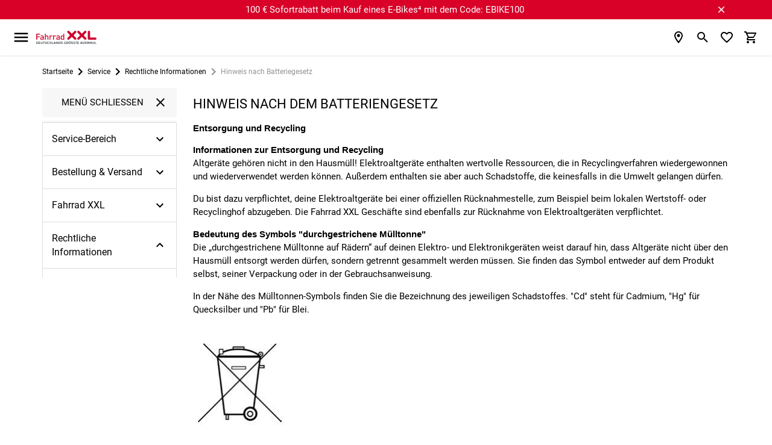

--- FILE ---
content_type: text/html; charset=UTF-8
request_url: https://www.fahrrad-xxl.de/service/batteriegesetz/
body_size: 46251
content:


<!DOCTYPE html>
<html lang="de"
      dir="ltr"
      data-jsts="1767369093"
      data-env="live"
      data-vwtype="seite"
      data-vwname="detail"
      data-vwid="355"
      data-branch-active="1"
      data-custom-captcha="fxxlcaptcha"
      class="nojs html_seite html_seite_detail  env_live">
<head>
    




<meta charset="utf-8">


    <link rel="preconnect" href="https://cdn.fahrrad-xxl.de" crossorigin>

    <link rel="preconnect" href="https://cloud.ccm19.de" crossorigin>

<script>
    // read all cookies
    var dCookies = document.cookie.split(';');
    for (var i = 0; i < dCookies.length; i++) {
        dCookies[i] = dCookies[i].trim();
    }

    // ABTasty
    function addABTastyToHeader() {
        var ab_tasty_url_src= '//try.abtasty.com/0bada95a65f064608e3b1ec2ad3bc2f0.js';
        var headerTag = document.head;
        var ab_tasty_script = document.createElement('script');
        ab_tasty_script.onload = function () { return true; };
        ab_tasty_script.type = 'text/javascript';
        ab_tasty_script.setAttribute('src', ab_tasty_url_src);
        headerTag.appendChild(ab_tasty_script);
    }

    // Criteo
    function addCriteoToHeader() {
        var criteo_partner_id = '29075';
        var criteo_url_src = '//dynamic.criteo.com/js/ld/ld.js?a=' + criteo_partner_id;
        var headerTag = document.head;
        var criteo_script = document.createElement('script');
        criteo_script.onload = function () { return true; };
        criteo_script.type = 'text/javascript';
        criteo_script.async = true;
        criteo_script.setAttribute('src', criteo_url_src);
        headerTag.appendChild(criteo_script);
    }
</script>
    
    
<meta name="viewport" content="width=device-width, initial-scale=1">
<script>var et={ data:{}, app:{}, api:{} };et.data.layoutBreakpoints={"mobile":{"min":320,"max":979},"desktop":{"min":980,"max":1920},"small":{"min":320,"max":649},"medium":{"min":650,"max":979},"large":{"min":980,"max":1199},"xlarge":{"min":1200,"max":1499},"xxlarge":{"min":1500,"max":1920}};et.htmlHeadBreakpoints=et.data.layoutBreakpoints;</script>
<script>

!function(et) {
    "use strict";
    if (!et.hasOwnProperty('data')) {
        et.data={ }
    }
    document.documentElement.classList.remove('nojs');
    window.MSInputMethodContext && document.documentMode && document.documentElement.classList.add("ua-ie11");
    navigator.userAgent.indexOf('Mobile') > 0 && navigator.userAgent.indexOf('Safari') > 0  && document.documentElement.classList.add("ua-ios-safari");
    if(window.matchMedia("(pointer: coarse)").matches) {
        document.documentElement.classList.add("fxxl-is-touchscreen");
    } else {
        document.documentElement.classList.add("fxxl-is-not-touchscreen");
    }
}(et || (et={ }));
</script>

<meta http-equiv="X-UA-Compatible" content="IE=edge">

<title>Hinweis nach dem Batteriegesetz | Fahrrad XXL </title>

<meta name="robots" content="noindex,follow">








        <meta name="format-detection" content="telephone=no" />


    <!-- Important CSS Starts (size 2.8 KiB) -->
    <style>
        .fxxl-marketingspot-popup__container{display:block;background-color:#6ba749;color:#fff;text-decoration:none}.fxxl-marketingspot-popup__content{position:relative;padding:5px 5px 5px 0;text-align:center}.fxxl-marketingspot-popup__container--countdown .fxxl-marketingspot-popup__content{padding:0}.fxxl-marketingspot-popup__link{display:block;text-decoration:none;color:inherit}.fxxl-marketingspot-popup__button--close{position:absolute;right:calc(-1*(40px/2));top:5%;line-height:0;padding:5px;background-color:transparent;cursor:pointer}@media only screen and (min-width:980px){.fxxl-marketingspot-popup__button--close{top:50%;right:-20px;transform:translate(0,-50%)}}@media only screen and (min-width:1100px){.fxxl-marketingspot-popup__button--close{right:0}}.fxxl-marketingspot-popup__icon--close{transition:transform .15s cubic-bezier(.4,0,.2,1);transform-origin:50% 50%;fill:#fff}.fxxl-marketingspot-popup-countdown{display:-ms-grid;display:grid;-ms-grid-rows:1fr 1fr;grid-template-rows:1fr 1fr;-ms-grid-columns:1fr 180px;grid-template-columns:1fr 180px;width:max-content;margin:0 auto;overflow:hidden;perspective:500px;max-width:100%;height:75px;opacity:0;transition:opacity .25s cubic-bezier(.4,0,.2,1)}@media only screen and (min-width:980px){.fxxl-marketingspot-popup-countdown{-ms-grid-rows:45px;grid-template-rows:45px;-ms-grid-columns:1fr max-content 180px;grid-template-columns:1fr max-content 180px;align-items:center;height:45px}}.fxxl-marketingspot-popup-countdown__image{grid-row-start:1;grid-row-end:3;-ms-grid-row:1;-ms-grid-row-span:2;grid-column-start:1;grid-column-end:2;-ms-grid-column:1;-ms-grid-column-span:1;align-self:center;-ms-grid-row-align:center;max-height:75px;height:100%;width:auto;padding:0 10px 0 0;position:relative;z-index:1}@media only screen and (min-width:980px){.fxxl-marketingspot-popup-countdown__image{grid-row-start:1;grid-row-end:2;-ms-grid-row:1;-ms-grid-row-span:1;grid-column-start:1;grid-column-end:2;-ms-grid-column:1;-ms-grid-column-span:1;display:none}}.fxxl-marketingspot-popup-countdown__image--desktop{display:none}@media only screen and (min-width:980px){.fxxl-marketingspot-popup-countdown__image--desktop{display:block}}.fxxl-marketingspot-popup-countdown__counter{display:-ms-grid;display:grid;-ms-grid-rows:max-content max-content;grid-template-rows:max-content max-content;-ms-grid-columns:1fr max-content 1fr max-content 1fr max-content 1fr;grid-template-columns:1fr max-content 1fr max-content 1fr max-content 1fr;grid-row-start:2;grid-row-end:3;-ms-grid-row:2;-ms-grid-row-span:1;grid-column-start:2;grid-column-end:3;-ms-grid-column:2;-ms-grid-column-span:1;align-self:flex-start}@media only screen and (min-width:980px){.fxxl-marketingspot-popup-countdown__counter{grid-row-start:1;grid-row-end:2;-ms-grid-row:1;-ms-grid-row-span:1;grid-column-start:3;grid-column-end:4;-ms-grid-column:3;-ms-grid-column-span:1}}
    </style>
    <!-- Important CSS Ends -->

<script>
    var FxxlLoadStyleWithDelay = function ()
    {
        function FxxlLoadStyleWithDelay(cssUrl='')
        {
            var _this = this;
            this.eventActive = true;
            this.cssUrl = cssUrl;
            this.sorageKey = 'fxxlFirstStyleDelay';
            if ('ontouchstart' in document.documentElement) {
                this.eventType = 'touchstart';
            } else {
                this.eventType = 'mousemove';
            }
        }
        FxxlLoadStyleWithDelay.prototype.setup = function setup()
        {
            var __this = this;
            if (localStorage.getItem(this.sorageKey) === '1') {
                this.setStyleSheet();
            } else {
                if (document.readyState !== 'complete' && document.readyState !== 'interactive') {
                    document.addEventListener('DOMContentLoaded', function ()
                    {
                        __this.setEvent();
                    });
                } else {
                    this.setEvent();
                }
            }
        }

        FxxlLoadStyleWithDelay.prototype.setStyleSheetStorage = function setStyleSheetStorage()
        {
            localStorage.setItem(this.sorageKey, '1');
        }

        FxxlLoadStyleWithDelay.prototype.setStyleSheet = function setStyleSheet()
        {
            this.eventActive = false;
            this.setStyleSheetStorage();
            requestAnimationFrame(() => {
                const link = document.createElement("link");
                link.rel = 'stylesheet';
                link.href = this.cssUrl;
                document.head.appendChild(link);
            });
        };
        FxxlLoadStyleWithDelay.prototype.setEvent = function setEvent()
        {
            var __this = this;
            setTimeout(() => {
                document.body.addEventListener(__this.eventType, function fxxlSetMainStyleMediaEvent()
                {
                    if (__this.eventActive === true) {
                        __this.setStyleSheet();
                    }
                }, {
                    once: true
                });
            }, 1000);
        };
        return FxxlLoadStyleWithDelay;
    }();
</script>

    
<link rel="stylesheet" href="/public/cache/css_1_b0709c159ab91bc80eec64f3f1567b2e2e43af6a.css?ts=1767369093">
    <script>
        new FxxlLoadStyleWithDelay().setStyleSheetStorage();
    </script>


<script>
    var _templateset = 'fxxl3';
    var _varImgs = [];
    var _session_id = '';
        var _isMobile = '';
            var _isTablet = '';
        var _presence = 'fxxl';
    var _presence_id = '1';
    var _lang = 'de';
    var _langcode = 'de';
    var _shop = '1';
    var _payOneConfig = [];
    var _vwType = '5';
    var _vwName = 'detail';
    var _vwId = '355';
    var _vwTypeName = 'seite';
        var _filterText = '';
    var trusted_badge_sentence = '<div id=\"fxxl_ts_customEL__text\" style=\"font-size:smaller\"><a rel=\"nofollow\" target=\"_blank\" href=\"https://www.trustedshops.de/bewertung/info_X3A713498E093FE48E9E33511BD92251F.html\">Unsere <nobr>fahrrad-xxl.de<\/nobr> Kundenbewertungen<\/a> bei Trusted Shops: 4.9/5 bei 781 Bewertungen.<\/div>';
    var utag_data = {};
    var additional_data;
    var criteo_data;
    var dataLayer = [];
    var utag_data_init = {};
    var fxxl_config_from_php = {"from_view":[],"shop":{"shop_id":1,"fxxl_shop_branches_active":1},"branch":{"category_name_to_value":{"default":0,"coming_soon":1}},"presence":{"internal_description_to_id":{"fxxl":1,"fitnessxxl":3,"karriereportal":8,"fxxl_at":11},"variables":{"CONSENT_BANNER_CMT_ENABLED":true,"MELIBO_ACTIVE":true,"MELIBO_CHATBOT_KEY":"335527ec-4b43-4d54-bc32-a968eb5161d0","FXXL_DISABLE_IP_DETECTION_POPUP":"0","ZENDESK_HELP_CENTER_LOCALE":"de-de","NEWSLETTER_POPUP_ENABLED":true,"WERTGARANTIE_ACTIVE":true}},"shop_suggestion_countries":[{"s_country_id":14,"iso_code_2":"AT","c_presence_id":11,"description":"\u00d6sterreich","url":"https:\/\/www.fahrrad-xxl.at\/"},{"s_country_id":48,"iso_code_2":"DE","c_presence_id":1,"description":"Deutschland","url":"https:\/\/www.fahrrad-xxl.de\/"}],"is_kiosk_mode":false,"toasts":[],"translate_text":{"branch":{"search":{"btn_to_branch_page":"Filialseite besuchen","btn_to_service_partner_page":"Termin vereinbaren"}},"menu":{"mobile":{"fxxl_hauptmenu_mobile_kategorie_prefix":"###CATEGORY### entdecken"}}}};
</script>




    <!-- 0uUidISDwFlSNamFtuFhOvwWn6wNGeUVA7iyROiKH1w -->
    <meta name="google-site-verification" content="0uUidISDwFlSNamFtuFhOvwWn6wNGeUVA7iyROiKH1w">


<script>
    var FxxlStorageWithExpiry = (function FxxlStorageWithExpiry() {
        function FxxlStorageWithExpiry(key)
        {
            this.key = key;
        }
        FxxlStorageWithExpiry.prototype.set =  function set(value, milliseconds)
        {
            var now = new Date(),
                item;
            item = {
                value: value,
                expiry: now.getTime() + milliseconds,
            };
            localStorage.setItem(this.key, JSON.stringify(item));
        };
        FxxlStorageWithExpiry.prototype.get =  function get()
        {
            var itemStr = localStorage.getItem(this.key),
                item,
                now;

            if (!itemStr) {
                return null;
            }
            item = JSON.parse(itemStr);
            now = new Date();
            if (now.getTime() > item.expiry) {
                localStorage.removeItem(this.key);
                return null;
            }
            return item.value;
        };
        return FxxlStorageWithExpiry;
    })();
</script>

    <!-- sd -->
    <script type="application/ld+json">{"@context":"https:\/\/schema.org","@type":"BreadcrumbList","itemListElement":[{"@type":"ListItem","position":1,"item":{"@type":"Thing","@id":"https:\/\/www.fahrrad-xxl.de","name":"Fahrrad XXL"}},{"@type":"ListItem","position":2,"item":{"@type":"Thing","@id":"https:\/\/www.fahrrad-xxl.de\/service\/","name":"Service"}},{"@type":"ListItem","position":3,"item":{"@type":"Thing","@id":"https:\/\/www.fahrrad-xxl.de\/service\/agb\/","name":"Rechtliche Informationen"}},{"@type":"ListItem","position":4,"item":{"@type":"Thing","@id":"https:\/\/www.fahrrad-xxl.de\/service\/batteriegesetz\/","name":"Hinweis nach Batteriegesetz"}}]}</script><script type="application/ld+json">{"@context":"https:\/\/schema.org","@type":"WebPage","copyrightYear":"2026","copyrightHolder":"Fahrrad XXL","isFamilyFriendly":"true","name":"Hinweis nach dem Batteriegesetz | Fahrrad XXL ","url":"https:\/\/www.fahrrad-xxl.de\/service\/batteriegesetz\/"}</script><script type="application/ld+json">{"@context":"https:\/\/schema.org","@type":"Organization","name":"Fahrrad XXL","url":"https:\/\/www.fahrrad-xxl.de","logo":"https:\/\/www.fahrrad-xxl.de\/media\/141682_fxxl-logo-neu-final-450px.png","aggregateRating":{"@type":"AggregateRating","ratingCount":781,"ratingValue":4.9,"bestRating":5,"worstRating":1}}</script>
    <!-- /sd -->

<script>
    var FxxlBlogSearchStatus,
        FxxlBlogUrlAlias;

    FxxlBlogSearchStatus = true;

</script>

<script>
    window.fxxl_translate_texts = {
        shopSuggestion: {
            headerText: "Sollen wir nach \u00d6sterreich liefern?",
            contentText: "Momentan befindest Du Dich auf unserer deutschen Webseite. Damit Du bei uns auch von \u00d6sterreich aus bestellen kannst, wechsle bitte auf fahrrad-xxl.at. ",
            countries: {
                de: {
                    title: "Deutschland"
                },
                at: {
                    title: "\u00d6sterreich"
                },
            }
        }
    };
</script>

        
<script>
    // FahrradXXL GTM Event Manager
    if (!window?.fxxlGtmCustomEventsInited) {
        // Initialisierung der benutzerdefinierten Events
        window.fxxlGtmCustomEventsInited = true;

        // Mapping-Liste für die zu prüfenden Events
        // gtm muss immer als Prefix verwendet werden
        let gtmCustomEventList = [
            { gtmConsentStateChanged: 'CCM19.consentStateChanged' }
        ];

        window.fxxlGtmTriggeredCustomEvents = window.fxxlGtmTriggeredCustomEvents || [];

        // Kopie für die Überwachung (alle noch nicht gefundene Mappings)
        let pendingEvents = [...gtmCustomEventList];

        const pollingInterval = 100; // Polling-Intervall in ms
        const maxWaitTime = 10000;   // Maximale Wartezeit in ms (z.B. 10 Sekunden)

        const intervalId = setInterval(() => {
            pendingEvents = pendingEvents.filter(mapping => {
                const customEventName = Object.keys(mapping)[0]; // z.B. "gtmConsentStateChanged"
                const expectedEvent = mapping[customEventName];    // z.B. "CCM19.consentStateChanged"

                const found = window.dataLayer.some(item => item && item.event === expectedEvent);
                if (found) {
                    // Add to fxxlGtmTriggeredCustomEvents
                    window.fxxlGtmTriggeredCustomEvents.push(customEventName);

                    const customEvent = new CustomEvent(customEventName, {
                        detail: { expectedEvent }
                    });
                    window.dispatchEvent(customEvent);
                    return false; // Entferne das Mapping, da das Event gefunden wurde
                }
                return true;
            });

            // Wenn alle gewünschten Events gefunden wurden, stoppe das Intervall
            if (pendingEvents.length === 0) {
                clearInterval(intervalId);
            }
        }, pollingInterval);

        // Timeout setzen, um das Polling nach maximaler Wartezeit zu beenden
        setTimeout(() => {
            clearInterval(intervalId);
            if (pendingEvents.length > 0) {
                /*
                 Als Platzhalter für die nicht gefundenen Events, falls benötigt
                 */
            }
        }, maxWaitTime);

        window.fxxlGtmAddEventListener = function (eventName, callback) {
            if (window.fxxlGtmTriggeredCustomEvents.includes(eventName)) {
                callback();
            } else {
                window.addEventListener(eventName, callback);
            }
        };
    }
</script>

                             <script>
                    
                        
                        const dataLayerPresence = "fxxl" || 'fxxl';
            
            dataLayer.push({'presence': dataLayerPresence});
            

                            const itemsChunkSize = 10;

                utag_data_init = {"PageType":"","event":"","tests":{"global":"default"}};
                utag_data_init['event'] = 'initData';

                                    dataLayer.push(utag_data_init);
                
                utag_data['ecommerce'] = utag_data_init['ecommerce'];
            
                        </script>

<script>
    window.fxxlGTMAllowed = true;
    window.fxxlGtmConsentAllowed = true;
    window.fxxlGTMConsent = 'granted';
</script>

    <script>
        window.fxxlGTMConsent = 'denied';
        window.fxxlGtmConsentAllowed = false;
    </script>



    

    
                                    <!-- Hotfix: Melibo in Filiale deaktivieren | Textblock-id: 50698 -->
            <script>
const fxxlMeliboChatBranchElements = document.querySelector(
  '[data-vwtype="branch"][data-vwname="detail"][data-vwid="5"],' +
  '[data-vwtype="branch"][data-vwname="detail"][data-vwid="42"],' +
'[data-vwtype="branch"][data-vwname="detail"][data-vwid="11"],' +
'[data-vwtype="branch"][data-vwname="detail"][data-vwid="8"]' 
);

if (fxxlMeliboChatBranchElements ) {
  fxxl_config_from_php.presence.variables.MELIBO_ACTIVE = false;
}
</script>
            </head>
<body>
            <header class="fxxl-base-header">
    <div id="fxxl-marketingspot-placeholder">
        
    <div class="fxxl-marketingspot-popup">
                    
            
            
                                                        
                                        
                                                        
                                                        
                                        
                                                    <div id="marketingspot-popup-1" data-id="290"
                 data-description="EBIKE100"
                 data-countdown-title-forward=""
                 data-countdown-title-backward=""
                  style="background-color: #d90128;"                 class="fxxl-marketingspot-popup__container">
                <div class="fxxl-container fxxl-marketingspot-popup__content">
                    <a class="fxxl-marketingspot-popup__button fxxl-marketingspot-popup__button--close">
                        <svg class="fxxl-marketingspot-popup__icon fxxl-marketingspot-popup__icon--close" style="" width="18" height="18"><use href="#sprite_icon_close" /></svg>
                    </a>
                    
                                            <a href="https://www.fahrrad-xxl.de/fahrraeder/e-bike/sofort.lieferbar/?o=docscore&amp;fxxlint=ms-AK" class="fxxl-marketingspot-popup__link">
                                                                                100 &euro; Sofortrabatt beim Kauf eines E-Bikes⁴ mit dem Code: EBIKE100
                                            
                        </a>
                                    </div>
            </div>
                                    </div>
    <script>
        var fxxlMarketingspotPopupContainer = document.getElementsByClassName('fxxl-marketingspot-popup__container');
        [].forEach.call(fxxlMarketingspotPopupContainer, function (marketingspotElement) {
            if (parseInt(new FxxlStorageWithExpiry('marketingspot__' + marketingspotElement.getAttribute('data-id')).get()) === 1) {
                marketingspotElement.style.display = 'none';
            }
        });
    </script>

    </div>
    <div class="fxxl-container-fluid">
        <div class="fxxl-header__info-bottom">
            <div class="fxxl-container fxxl-header__info-bottom-grid">
                
            <div class="fxxl-header__info-bottom-left">
                                            
                                                            <div class="fxxl-header__info-bottom-item">
                                                        <a class="fxxl-help-center-link" href="https://support.fahrrad-xxl.de/hc/de-de">Hilfe &amp; Kontakt</a>
                        </div>
                                                        </div>
                <div class="fxxl-header__info-bottom-center">
                            





<div class="fxxl-element-displayblock fxxl-displayblock-fix--items-horizontal fxxl-light-gray-text" data-ope-key="app_51_2496">
                                
        
        <div class="element_displayblock__item uk-width-1-1" data-pos-subtemplate="" data-ope-key="app_17_27243">
                                    












<div id="fxxl-element-textblock-plain-1" class="fxxl-element-textblock-plain  fxxl-element-textblock" data-ope-key="app_17_27243">

                        
        
        
    
    
    
    
            <div class="fxxl-element-textblock-plain__content">
                            <a href="/service/versandinformationen/" class="fxxl-header__info-bottom-center-link"> Versandinformationen</a>
                    </div>
    
    

    </div>


                    </div>
                            
        
        <div class="element_displayblock__item uk-width-1-1" data-pos-subtemplate="" data-ope-key="app_17_27245">
                                    












<div id="fxxl-element-textblock-plain-2" class="fxxl-element-textblock-plain  fxxl-element-textblock" data-ope-key="app_17_27245">

                        
        
        
    
    
    
    
            <div class="fxxl-element-textblock-plain__content">
                            <a href="/info/fahrradleasing/" class="fxxl-header__info-bottom-center-link">Fahrrad-Leasing</a>
                    </div>
    
    

    </div>


                    </div>
                            
        
        <div class="element_displayblock__item uk-width-1-1" data-pos-subtemplate="" data-ope-key="app_17_27246">
                                    












<div id="fxxl-element-textblock-plain-3" class="fxxl-element-textblock-plain  fxxl-element-textblock" data-ope-key="app_17_27246">

                        
        
        
    
    
    
    
            <div class="fxxl-element-textblock-plain__content">
                            <a href="/fahrradfinanzierung-information/" class="fxxl-header__info-bottom-center-link">Fahrrad-Finanzierung</a>
                    </div>
    
    

    </div>


                    </div>
                            
        
        <div class="element_displayblock__item uk-width-1-1" data-pos-subtemplate="" data-ope-key="app_17_41973">
                                    












<div id="fxxl-element-textblock-plain-4" class="fxxl-element-textblock-plain  fxxl-element-textblock" data-ope-key="app_17_41973">

                        
        
        
    
    
    
    
            <div class="fxxl-element-textblock-plain__content">
                            <a href="/servicepartner/" class="fxxl-header__info-bottom-center-link" rel="noopener">Servicepartner</a>
                    </div>
    
    

    </div>


                    </div>
    </div>

                    </div>
                <div class="fxxl-header__info-bottom-right">
                                            
                                                            <div class="fxxl-header__info-bottom-item">
                                                        <a class="js-fxxl-jobs fxxl-header__info-bottom-link" style="color: #d90128;" href="/karriere/">XXL Jobs</a>
                        </div>
                                                                                <div class="fxxl-header__info-bottom-item">
                                                        <a class="js-fxxl-branches fxxl-header__info-bottom-link fxxl-header__info-bottom-link--filialen gtm__filialen--header" href="/filiale/"></a>
                        </div>
                                                        </div>
    
            </div>
        </div>
    </div>
    <div class="fxxl-base-header__container">
        
    




        <div id="js-fxxl-header__main" class="fxxl-header js-fxxl-header-main">
            <figure id="js-fxxl-header__logo" class="fxxl-header__logo-content">
                
<a href="/" class="fxxl-header__logo-link" title="Fahrrad Online Shop" aria-label="zur Homepage">    <img width="170" height="38" srcset="https://cdn.fahrrad-xxl.de/media/thumbs/141682_16899781.png 1x, https://cdn.fahrrad-xxl.de/media/thumbs/141682_16899784.png 2x" src="https://cdn.fahrrad-xxl.de/media/thumbs/141682_16899781.png" alt="Fahrrad XXL Online Shop" class="fxxl-header__logo-graphic" loading="lazy">
</a>
            </figure>
            <div id="fxxl-header-menu-main" class="fxxl-menu fxxl-menu--main">
                <button class="fxxl-menu__button fxxl-unselectable">
                    <svg width="24" height="24" class="fxxl-icon"><title>Men&uuml;</title><use href="#sprite_icon_menu" /></svg>
                </button>
                <ul class="fxxl-menu__list fxxl-nav">

                                                                                                                                    
                                                                    <li class="fxxl-menu__item fxxl-menu__item--main">
                                        <a data-test=""
                                           data-vwid="2"
                                           data-vwtype-id="301"
                                           href="https://www.fahrrad-xxl.de/fahrraeder/"
                                           class="fxxl-menu__link fxxl-menu__link--main"
                                                                                   ><span>Fahrr&auml;der</span></a>
                                                                                                                                    <ul class="fxxl-menu__item fxxl-menu__item--sub">
                                                                                                                                            
                                                       <li style="-ms-grid-column: 1; -ms-grid-row: 1" class="">
                               <ul class="fxxl-menu__item fxxl-menu__item--sub-2">
                                   <li class="fxxl-menu__item fxxl-menu__item--sub-title-2">
                                       <a class="fxxl-menu__link fxxl-menu__link--sub-title-2"
                                          href="https://www.fahrrad-xxl.de/fahrraeder/mountainbikes/"
                                          data-lvl="2"
                                          data-vwid="3"                                          data-vwtype-id="301"                                          data-count="le_gr_el"
                                                                                 >Mountainbikes</a>
                                   </li>
                                                                                                                                                                    <li class="fxxl-menu__item fxxl-menu__item--sub-3">
                                                   <a class="fxxl-menu__link fxxl-menu__link--sub-3"
                                                      href="https://www.fahrrad-xxl.de/fahrraeder/mountainbikes/hardtail/"
                                                      data-vwid="4"                                                      data-vwtype-id="301"                                                                                                         >Hardtails</a>
                                               </li>
                                                                                                                                                                            <li class="fxxl-menu__item fxxl-menu__item--sub-3">
                                                   <a class="fxxl-menu__link fxxl-menu__link--sub-3"
                                                      href="https://www.fahrrad-xxl.de/fahrraeder/mountainbikes/fully/"
                                                      data-vwid="5"                                                      data-vwtype-id="301"                                                                                                         >Fullys</a>
                                               </li>
                                                                                                                                                                                                                                                                                                                        </ul>
                           </li>
                                                                                                                                                                                                                                                                    
                                                       <li style="-ms-grid-column: 2; -ms-grid-row: 1" class="">
                               <ul class="fxxl-menu__item fxxl-menu__item--sub-2">
                                   <li class="fxxl-menu__item fxxl-menu__item--sub-title-2">
                                       <a class="fxxl-menu__link fxxl-menu__link--sub-title-2"
                                          href="https://www.fahrrad-xxl.de/fahrraeder/rennraeder/gravel-bikes/"
                                          data-lvl="2"
                                          data-vwid="2466"                                          data-vwtype-id="301"                                          data-count="le_gr_el"
                                                                                 >Gravel-Bikes</a>
                                   </li>
                                                                                                                                                                    <li class="fxxl-menu__item fxxl-menu__item--sub-3">
                                                   <a class="fxxl-menu__link fxxl-menu__link--sub-3"
                                                      href="https://www.fahrrad-xxl.de/fahrraeder/rennraeder/gravel-bikes/?pto=1500"
                                                      data-vwid="7175"                                                      data-vwtype-id="28"                                                                                                         >Gravel-Bikes bis 1.500 Euro</a>
                                               </li>
                                                                                                                                                                            <li class="fxxl-menu__item fxxl-menu__item--sub-3">
                                                   <a class="fxxl-menu__link fxxl-menu__link--sub-3"
                                                      href="https://www.fahrrad-xxl.de/fahrraeder/rennraeder/gravel-bikes/rahmenmaterial.carbon/"
                                                      data-vwid="2412"                                                      data-vwtype-id="28"                                                                                                         >Carbon-Gravel-Bikes</a>
                                               </li>
                                                                                                                                                    </ul>
                           </li>
                                                                                                                                                                                                                            
                                                       <li style="-ms-grid-column: 3; -ms-grid-row: 1" class="">
                               <ul class="fxxl-menu__item fxxl-menu__item--sub-2">
                                   <li class="fxxl-menu__item fxxl-menu__item--sub-title-2">
                                       <a class="fxxl-menu__link fxxl-menu__link--sub-title-2"
                                          href="https://www.fahrrad-xxl.de/fahrraeder/rennraeder/"
                                          data-lvl="2"
                                          data-vwid="44"                                          data-vwtype-id="301"                                          data-count="le_gr_el"
                                                                                 >Rennr&auml;der</a>
                                   </li>
                                                                                                                                                                    <li class="fxxl-menu__item fxxl-menu__item--sub-3">
                                                   <a class="fxxl-menu__link fxxl-menu__link--sub-3"
                                                      href="https://www.fahrrad-xxl.de/fahrraeder/rennraeder/cyclocross/"
                                                      data-vwid="45"                                                      data-vwtype-id="301"                                                                                                         >Cyclocross Bikes</a>
                                               </li>
                                                                                                                                                                            <li class="fxxl-menu__item fxxl-menu__item--sub-3">
                                                   <a class="fxxl-menu__link fxxl-menu__link--sub-3"
                                                      href="https://www.fahrrad-xxl.de/fahrraeder/rennraeder/aero-rennraeder/"
                                                      data-vwid="4973"                                                      data-vwtype-id="301"                                                                                                         >Aero-Rennr&auml;der</a>
                                               </li>
                                                                                                                                                    </ul>
                           </li>
                                                                                                                                                                                                                            
                                                       <li style="-ms-grid-column: 4; -ms-grid-row: 1" class="">
                               <ul class="fxxl-menu__item fxxl-menu__item--sub-2">
                                   <li class="fxxl-menu__item fxxl-menu__item--sub-title-2">
                                       <a class="fxxl-menu__link fxxl-menu__link--sub-title-2"
                                          href="https://www.fahrrad-xxl.de/fahrraeder/trekkingraeder/"
                                          data-lvl="2"
                                          data-vwid="22"                                          data-vwtype-id="301"                                          data-count="le_gr_el"
                                                                                 >Trekkingr&auml;der</a>
                                   </li>
                                                                                                                                                                                                                                                                                                                                        <li class="fxxl-menu__item fxxl-menu__item--sub-3">
                                                   <a class="fxxl-menu__link fxxl-menu__link--sub-3"
                                                      href="https://www.fahrrad-xxl.de/fahrraeder/crossbikes/"
                                                      data-vwid="26"                                                      data-vwtype-id="301"                                                                                                         >Crossbikes &amp; Fitnessbikes</a>
                                               </li>
                                                                                                                                                                            <li class="fxxl-menu__item fxxl-menu__item--sub-3">
                                                   <a class="fxxl-menu__link fxxl-menu__link--sub-3"
                                                      href="https://www.fahrrad-xxl.de/fahrraeder/trekkingraeder/atb-fahrraeder/"
                                                      data-vwid="4330"                                                      data-vwtype-id="301"                                                                                                         >ATB-Fahrr&auml;der</a>
                                               </li>
                                                                                                                                                    </ul>
                           </li>
                                                                                                                                                                                                                                                                                                                        
                                                       <li style="-ms-grid-column: 1; -ms-grid-row: 2" class="">
                               <ul class="fxxl-menu__item fxxl-menu__item--sub-2">
                                   <li class="fxxl-menu__item fxxl-menu__item--sub-title-2">
                                       <a class="fxxl-menu__link fxxl-menu__link--sub-title-2"
                                          href="https://www.fahrrad-xxl.de/fahrraeder/citybike/"
                                          data-lvl="2"
                                          data-vwid="16"                                          data-vwtype-id="301"                                          data-count="le_gr_el"
                                                                                 >Citybikes</a>
                                   </li>
                                                                                                                                                                    <li class="fxxl-menu__item fxxl-menu__item--sub-3">
                                                   <a class="fxxl-menu__link fxxl-menu__link--sub-3"
                                                      href="https://www.fahrrad-xxl.de/fahrraeder/lastenfahrraeder/"
                                                      data-vwid="94"                                                      data-vwtype-id="301"                                                                                                         >Lastenr&auml;der</a>
                                               </li>
                                                                                                                                                                                                                                                              <li class="fxxl-menu__item fxxl-menu__item--sub-3">
                                                   <a class="fxxl-menu__link fxxl-menu__link--sub-3"
                                                      href="https://www.fahrrad-xxl.de/fahrraeder/klappraeder/"
                                                      data-vwid="61"                                                      data-vwtype-id="301"                                                                                                         >Faltr&auml;der &amp; Klappr&auml;der</a>
                                               </li>
                                                                                                                                                                                                                                      </ul>
                           </li>
                                                                                                                                                                                                                            
                                                       <li style="-ms-grid-column: 2; -ms-grid-row: 2" class="">
                               <ul class="fxxl-menu__item fxxl-menu__item--sub-2">
                                   <li class="fxxl-menu__item fxxl-menu__item--sub-title-2">
                                       <a class="fxxl-menu__link fxxl-menu__link--sub-title-2"
                                          href="https://www.fahrrad-xxl.de/fahrraeder/kinderfahrraeder/"
                                          data-lvl="2"
                                          data-vwid="53"                                          data-vwtype-id="301"                                          data-count="le_gr_el"
                                                                                 >Kinderfahrr&auml;der</a>
                                   </li>
                                                                  </ul>
                           </li>
                                                                                                                                                                                                                            
                                                       <li style="-ms-grid-column: 3; -ms-grid-row: 2" class="">
                               <ul class="fxxl-menu__item fxxl-menu__item--sub-2">
                                   <li class="fxxl-menu__item fxxl-menu__item--sub-title-2">
                                       <a class="fxxl-menu__link fxxl-menu__link--sub-title-2"
                                          href="https://www.fahrrad-xxl.de/fahrraeder/jugendfahrraeder/"
                                          data-lvl="2"
                                          data-vwid="58"                                          data-vwtype-id="301"                                          data-count="le_gr_el"
                                                                                 >Jugendfahrr&auml;der</a>
                                   </li>
                                                                  </ul>
                           </li>
                                                                                                                                                                                                                                                                    
                                                       <li style="-ms-grid-column: 4; -ms-grid-row: 2" class="">
                               <ul class="fxxl-menu__item fxxl-menu__item--sub-2">
                                   <li class="fxxl-menu__item fxxl-menu__item--sub-title-2">
                                       <a class="fxxl-menu__link fxxl-menu__link--sub-title-2"
                                          href="https://www.fahrrad-xxl.de/fahrraeder/bmx/"
                                          data-lvl="2"
                                          data-vwid="60"                                          data-vwtype-id="301"                                          data-count="le_gr_el"
                                                                                 >BMX</a>
                                   </li>
                                                                  </ul>
                           </li>
                                                                                                                                                                                                                                                                                                                        
                                                       <li style="-ms-grid-column: 1; -ms-grid-row: 3" class="">
                               <ul class="fxxl-menu__item fxxl-menu__item--sub-2">
                                   <li class="fxxl-menu__item fxxl-menu__item--sub-title-2">
                                       <a class="fxxl-menu__link fxxl-menu__link--sub-title-2"
                                          href="https://www.fahrrad-xxl.de/fahrradzubehoer/fahrradanhaenger/"
                                          data-lvl="2"
                                          data-vwid="902"                                          data-vwtype-id="301"                                          data-count="le_gr_el"
                                                                                 >Fahrradanh&auml;nger</a>
                                   </li>
                                                                  </ul>
                           </li>
                                                                                                                                                                                                                                                                    
                                                       <li style="-ms-grid-column: 2; -ms-grid-row: 3" class="">
                               <ul class="fxxl-menu__item fxxl-menu__item--sub-2">
                                   <li class="fxxl-menu__item fxxl-menu__item--sub-title-2">
                                       <a class="fxxl-menu__link fxxl-menu__link--sub-title-2"
                                          href="https://www.fahrrad-xxl.de/scooter/"
                                          data-lvl="2"
                                          data-vwid="76"                                          data-vwtype-id="301"                                          data-count="le_gr_el"
                                                                                 >Scooter &amp; Tretroller</a>
                                   </li>
                                                                  </ul>
                           </li>
                                                                                    
    
</ul>
                                                                                                                        </li>
                                                                                                                                                                                                                        
                                                                    <li class="fxxl-menu__item fxxl-menu__item--main">
                                        <a data-test=""
                                           data-vwid="28"
                                           data-vwtype-id="301"
                                           href="https://www.fahrrad-xxl.de/fahrraeder/e-bike/"
                                           class="fxxl-menu__link fxxl-menu__link--main"
                                                                                   ><span>E-Bikes</span></a>
                                                                                                                                    <ul class="fxxl-menu__item fxxl-menu__item--sub">
                                                                                                                                            
                                                       <li style="-ms-grid-column: 1; -ms-grid-row: 1" class="">
                               <ul class="fxxl-menu__item fxxl-menu__item--sub-2">
                                   <li class="fxxl-menu__item fxxl-menu__item--sub-title-2">
                                       <a class="fxxl-menu__link fxxl-menu__link--sub-title-2"
                                          href="https://www.fahrrad-xxl.de/fahrraeder/e-bike/e-bike-mtb/"
                                          data-lvl="2"
                                          data-vwid="34"                                          data-vwtype-id="301"                                          data-count="le_gr_el"
                                                                                 >E-Mountainbikes</a>
                                   </li>
                                                                                                                                                                    <li class="fxxl-menu__item fxxl-menu__item--sub-3">
                                                   <a class="fxxl-menu__link fxxl-menu__link--sub-3"
                                                      href="https://www.fahrrad-xxl.de/fahrraeder/e-bike/e-bike-mtb/e-bike-fully/"
                                                      data-vwid="36"                                                      data-vwtype-id="301"                                                                                                         >E-Bike Fullys</a>
                                               </li>
                                                                                                                                                                            <li class="fxxl-menu__item fxxl-menu__item--sub-3">
                                                   <a class="fxxl-menu__link fxxl-menu__link--sub-3"
                                                      href="https://www.fahrrad-xxl.de/fahrraeder/e-bike/e-bike-mtb/e-bike-hardtail/"
                                                      data-vwid="35"                                                      data-vwtype-id="301"                                                                                                         >E-Bike Hardtails</a>
                                               </li>
                                                                                                                                                                                                                                                                                                                                                <li class="fxxl-menu__item fxxl-menu__item--sub-3 fxxl-hidden-large">
                                                   <a class="fxxl-menu__link fxxl-menu__link--sub-3"
                                                      href="https://www.fahrrad-xxl.de/fahrraeder/e-bike/e-bike-mtb/light-e-mtbs/"
                                                      data-vwid="29962"                                                      data-vwtype-id="301"                                                                                                         >Light-E-MTBs</a>
                                               </li>
                                                                                                                                                                            <li class="fxxl-menu__item fxxl-menu__item--sub-3 fxxl-hidden-large">
                                                   <a class="fxxl-menu__link fxxl-menu__link--sub-3"
                                                      href="https://www.fahrrad-xxl.de/fahrraeder/e-bike/e-bike-mtb/e-bike-all-mountain-trail/"
                                                      data-vwid="29953"                                                      data-vwtype-id="301"                                                                                                         >All-Mountain- &amp; Trail-E-Bikes</a>
                                               </li>
                                                                                                                                                    </ul>
                           </li>
                                                                                                                                                                                                                            
                                                       <li style="-ms-grid-column: 2; -ms-grid-row: 1" class="">
                               <ul class="fxxl-menu__item fxxl-menu__item--sub-2">
                                   <li class="fxxl-menu__item fxxl-menu__item--sub-title-2">
                                       <a class="fxxl-menu__link fxxl-menu__link--sub-title-2"
                                          href="https://www.fahrrad-xxl.de/fahrraeder/e-bike/e-bike-trekking/"
                                          data-lvl="2"
                                          data-vwid="29"                                          data-vwtype-id="301"                                          data-count="le_gr_el"
                                                                                 >Trekking-E-Bikes</a>
                                   </li>
                                                                                                                                                                    <li class="fxxl-menu__item fxxl-menu__item--sub-3">
                                                   <a class="fxxl-menu__link fxxl-menu__link--sub-3"
                                                      href="https://www.fahrrad-xxl.de/fahrraeder/e-bike/e-bike-trekking/e-bike-atb/"
                                                      data-vwid="4332"                                                      data-vwtype-id="301"                                                                                                         >SUV-E-Bikes</a>
                                               </li>
                                                                                                                                                    </ul>
                           </li>
                                                                                                                                                                                                                            
                                                       <li style="-ms-grid-column: 3; -ms-grid-row: 1" class="">
                               <ul class="fxxl-menu__item fxxl-menu__item--sub-2">
                                   <li class="fxxl-menu__item fxxl-menu__item--sub-title-2">
                                       <a class="fxxl-menu__link fxxl-menu__link--sub-title-2"
                                          href="https://www.fahrrad-xxl.de/fahrraeder/e-bike/e-bike-city/"
                                          data-lvl="2"
                                          data-vwid="2474"                                          data-vwtype-id="301"                                          data-count="le_gr_el"
                                                                                 >City-E-Bikes</a>
                                   </li>
                                                                                                                                                                                                                                                                                                                                        <li class="fxxl-menu__item fxxl-menu__item--sub-3">
                                                   <a class="fxxl-menu__link fxxl-menu__link--sub-3"
                                                      href="https://www.fahrrad-xxl.de/fahrraeder/e-bike/e-lastenrad/"
                                                      data-vwid="3278"                                                      data-vwtype-id="301"                                                                                                         >E-Lastenr&auml;der</a>
                                               </li>
                                                                                                                                                                            <li class="fxxl-menu__item fxxl-menu__item--sub-3">
                                                   <a class="fxxl-menu__link fxxl-menu__link--sub-3"
                                                      href="https://www.fahrrad-xxl.de/fahrraeder/e-bike/e-bike-falt-klapprad/"
                                                      data-vwid="42"                                                      data-vwtype-id="301"                                                                                                         >Klapprad-E-Bikes</a>
                                               </li>
                                                                                                                                                    </ul>
                           </li>
                                                                                                                                                                                                                            
                                                       <li style="-ms-grid-column: 4; -ms-grid-row: 1" class="">
                               <ul class="fxxl-menu__item fxxl-menu__item--sub-2">
                                   <li class="fxxl-menu__item fxxl-menu__item--sub-title-2">
                                       <a class="fxxl-menu__link fxxl-menu__link--sub-title-2"
                                          href="https://www.fahrrad-xxl.de/fahrraeder/e-bike/e-bike-cross/"
                                          data-lvl="2"
                                          data-vwid="33"                                          data-vwtype-id="301"                                          data-count="le_gr_el"
                                                                                 >Cross-E-Bikes</a>
                                   </li>
                                                                  </ul>
                           </li>
                                                                                                                                                                                                                                                                                                                        
                                                       <li style="-ms-grid-column: 1; -ms-grid-row: 2" class="">
                               <ul class="fxxl-menu__item fxxl-menu__item--sub-2">
                                   <li class="fxxl-menu__item fxxl-menu__item--sub-title-2">
                                       <a class="fxxl-menu__link fxxl-menu__link--sub-title-2"
                                          href="https://www.fahrrad-xxl.de/fahrraeder/e-bike/e-bike-rennraeder/"
                                          data-lvl="2"
                                          data-vwid="39"                                          data-vwtype-id="301"                                          data-count="le_gr_el"
                                                                                 >E-Rennr&auml;der</a>
                                   </li>
                                                                  </ul>
                           </li>
                                                                                                                                                                                                                            
                                                       <li style="-ms-grid-column: 2; -ms-grid-row: 2" class="">
                               <ul class="fxxl-menu__item fxxl-menu__item--sub-2">
                                   <li class="fxxl-menu__item fxxl-menu__item--sub-title-2">
                                       <a class="fxxl-menu__link fxxl-menu__link--sub-title-2"
                                          href="https://www.fahrrad-xxl.de/fahrraeder/e-bike/e-bike-rennraeder/gravel-e-bikes/"
                                          data-lvl="2"
                                          data-vwid="40"                                          data-vwtype-id="301"                                          data-count="le_gr_el"
                                                                                 >Gravel-E-Bikes</a>
                                   </li>
                                                                  </ul>
                           </li>
                                                                                                                                                                                                                                                                                                                                                    
                                                       <li style="-ms-grid-column: 3; -ms-grid-row: 2" class="">
                               <ul class="fxxl-menu__item fxxl-menu__item--sub-2">
                                   <li class="fxxl-menu__item fxxl-menu__item--sub-title-2">
                                       <a class="fxxl-menu__link fxxl-menu__link--sub-title-2"
                                          href="https://www.fahrrad-xxl.de/fahrraeder/e-bike/e-bike-45km-h/"
                                          data-lvl="2"
                                          data-vwid="43"                                          data-vwtype-id="301"                                          data-count="le_gr_el"
                                                                                 >S-Pedelecs</a>
                                   </li>
                                                                  </ul>
                           </li>
                                                                                                                                                                                                                                                                                
                                                <li style="-ms-grid-column: 4; -ms-grid-row: 2">
                            <ul class="fxxl-menu__item fxxl-menu__item--sub-2">
                                <li class="fxxl-menu__item fxxl-menu__item--sub-title-2">
                                    <a class="fxxl-menu__link fxxl-menu__link--sub-title-2"
                                       href="https://www.fahrrad-xxl.de/info/fahrradleasing/"
                                       data-lvl="2"
                                        data-vwid="507"                                        data-vwtype-id="5"                                       data-count="le_gr_el"
                                                                           >E-Bike-Leasing</a>
                                </li>
                            </ul>
                        </li>
                                                            
    
</ul>
                                                                                                                        </li>
                                                                                                                                                                                                                        
                                                                    <li class="fxxl-menu__item fxxl-menu__item--main">
                                        <a data-test=""
                                           data-vwid="817"
                                           data-vwtype-id="301"
                                           href="https://www.fahrrad-xxl.de/fahrradzubehoer/"
                                           class="fxxl-menu__link fxxl-menu__link--main"
                                                                                   ><span>Zubeh&ouml;r</span></a>
                                                                                                                                    <ul class="fxxl-menu__item fxxl-menu__item--sub">
                                                                                                                                            
                                                       <li style="-ms-grid-column: 1; -ms-grid-row: 1" class="">
                               <ul class="fxxl-menu__item fxxl-menu__item--sub-2">
                                   <li class="fxxl-menu__item fxxl-menu__item--sub-title-2">
                                       <a class="fxxl-menu__link fxxl-menu__link--sub-title-2"
                                          href="https://www.fahrrad-xxl.de/fahrradzubehoer/anbauteile/"
                                          data-lvl="2"
                                          data-vwid="6032"                                          data-vwtype-id="301"                                          data-count="le_gr_el"
                                                                                 >Fahrrad-Anbauteile</a>
                                   </li>
                                                                  </ul>
                           </li>
                                                                                                                                                                                                                            
                                                       <li style="-ms-grid-column: 2; -ms-grid-row: 1" class="">
                               <ul class="fxxl-menu__item fxxl-menu__item--sub-2">
                                   <li class="fxxl-menu__item fxxl-menu__item--sub-title-2">
                                       <a class="fxxl-menu__link fxxl-menu__link--sub-title-2"
                                          href="https://www.fahrrad-xxl.de/fahrradzubehoer/fahrradanhaenger/"
                                          data-lvl="2"
                                          data-vwid="902"                                          data-vwtype-id="301"                                          data-count="le_gr_el"
                                                                                 >Fahrradanh&auml;nger</a>
                                   </li>
                                                                  </ul>
                           </li>
                                                                                                                                                                                                                            
                                                       <li style="-ms-grid-column: 3; -ms-grid-row: 1" class="">
                               <ul class="fxxl-menu__item fxxl-menu__item--sub-2">
                                   <li class="fxxl-menu__item fxxl-menu__item--sub-title-2">
                                       <a class="fxxl-menu__link fxxl-menu__link--sub-title-2"
                                          href="https://www.fahrrad-xxl.de/fahrradzubehoer/fahrradbeleuchtung/"
                                          data-lvl="2"
                                          data-vwid="870"                                          data-vwtype-id="301"                                          data-count="le_gr_el"
                                                                                 >Fahrradbeleuchtung</a>
                                   </li>
                                                                  </ul>
                           </li>
                                                                                                                                                                                                                            
                                                       <li style="-ms-grid-column: 4; -ms-grid-row: 1" class="">
                               <ul class="fxxl-menu__item fxxl-menu__item--sub-2">
                                   <li class="fxxl-menu__item fxxl-menu__item--sub-title-2">
                                       <a class="fxxl-menu__link fxxl-menu__link--sub-title-2"
                                          href="https://www.fahrrad-xxl.de/fahrradzubehoer/sportbrillen/"
                                          data-lvl="2"
                                          data-vwid="5960"                                          data-vwtype-id="301"                                          data-count="le_gr_el"
                                                                                 >Fahrradbrillen</a>
                                   </li>
                                                                  </ul>
                           </li>
                                                                                                                                                                                                                                                                                                                        
                                                       <li style="-ms-grid-column: 1; -ms-grid-row: 2" class="">
                               <ul class="fxxl-menu__item fxxl-menu__item--sub-2">
                                   <li class="fxxl-menu__item fxxl-menu__item--sub-title-2">
                                       <a class="fxxl-menu__link fxxl-menu__link--sub-title-2"
                                          href="https://www.fahrrad-xxl.de/fahrradzubehoer/fahrradcomputer/"
                                          data-lvl="2"
                                          data-vwid="912"                                          data-vwtype-id="301"                                          data-count="le_gr_el"
                                                                                 >Fahrradcomputer</a>
                                   </li>
                                                                  </ul>
                           </li>
                                                                                                                                                                                                                            
                                                       <li style="-ms-grid-column: 2; -ms-grid-row: 2" class="">
                               <ul class="fxxl-menu__item fxxl-menu__item--sub-2">
                                   <li class="fxxl-menu__item fxxl-menu__item--sub-title-2">
                                       <a class="fxxl-menu__link fxxl-menu__link--sub-title-2"
                                          href="https://www.fahrrad-xxl.de/fahrradzubehoer/fahrradhelme/"
                                          data-lvl="2"
                                          data-vwid="5467"                                          data-vwtype-id="301"                                          data-count="le_gr_el"
                                                                                 >Fahrradhelme</a>
                                   </li>
                                                                  </ul>
                           </li>
                                                                                                                                                                                                                            
                                                       <li style="-ms-grid-column: 3; -ms-grid-row: 2" class="">
                               <ul class="fxxl-menu__item fxxl-menu__item--sub-2">
                                   <li class="fxxl-menu__item fxxl-menu__item--sub-title-2">
                                       <a class="fxxl-menu__link fxxl-menu__link--sub-title-2"
                                          href="https://www.fahrrad-xxl.de/fahrradzubehoer/kindersitze-fahrrad/"
                                          data-lvl="2"
                                          data-vwid="878"                                          data-vwtype-id="301"                                          data-count="le_gr_el"
                                                                                 >Fahrrad-Kindersitze</a>
                                   </li>
                                                                  </ul>
                           </li>
                                                                                                                                                                                                                            
                                                       <li style="-ms-grid-column: 4; -ms-grid-row: 2" class="">
                               <ul class="fxxl-menu__item fxxl-menu__item--sub-2">
                                   <li class="fxxl-menu__item fxxl-menu__item--sub-title-2">
                                       <a class="fxxl-menu__link fxxl-menu__link--sub-title-2"
                                          href="https://www.fahrrad-xxl.de/fahrradzubehoer/fahrradpumpen/"
                                          data-lvl="2"
                                          data-vwid="807"                                          data-vwtype-id="301"                                          data-count="le_gr_el"
                                                                                 >Fahrradpumpen</a>
                                   </li>
                                                                  </ul>
                           </li>
                                                                                                                                                                                                                                                                                                                        
                                                       <li style="-ms-grid-column: 1; -ms-grid-row: 3" class="">
                               <ul class="fxxl-menu__item fxxl-menu__item--sub-2">
                                   <li class="fxxl-menu__item fxxl-menu__item--sub-title-2">
                                       <a class="fxxl-menu__link fxxl-menu__link--sub-title-2"
                                          href="https://www.fahrrad-xxl.de/fahrradzubehoer/reparatur-pflege/"
                                          data-lvl="2"
                                          data-vwid="6035"                                          data-vwtype-id="301"                                          data-count="le_gr_el"
                                                                                 >Fahrradreparatur &amp; Pflege</a>
                                   </li>
                                                                  </ul>
                           </li>
                                                                                                                                                                                                                            
                                                       <li style="-ms-grid-column: 2; -ms-grid-row: 3" class="">
                               <ul class="fxxl-menu__item fxxl-menu__item--sub-2">
                                   <li class="fxxl-menu__item fxxl-menu__item--sub-title-2">
                                       <a class="fxxl-menu__link fxxl-menu__link--sub-title-2"
                                          href="https://www.fahrrad-xxl.de/fahrradzubehoer/fahrradrucksaecke/"
                                          data-lvl="2"
                                          data-vwid="830"                                          data-vwtype-id="301"                                          data-count="le_gr_el"
                                                                                 >Fahrradrucks&auml;cke</a>
                                   </li>
                                                                  </ul>
                           </li>
                                                                                                                                                                                                                            
                                                       <li style="-ms-grid-column: 3; -ms-grid-row: 3" class="">
                               <ul class="fxxl-menu__item fxxl-menu__item--sub-2">
                                   <li class="fxxl-menu__item fxxl-menu__item--sub-title-2">
                                       <a class="fxxl-menu__link fxxl-menu__link--sub-title-2"
                                          href="https://www.fahrrad-xxl.de/fahrradzubehoer/fahrradschloesser/"
                                          data-lvl="2"
                                          data-vwid="794"                                          data-vwtype-id="301"                                          data-count="le_gr_el"
                                                                                 >Fahrradschl&ouml;sser</a>
                                   </li>
                                                                  </ul>
                           </li>
                                                                                                                                                                                                                            
                                                       <li style="-ms-grid-column: 4; -ms-grid-row: 3" class="">
                               <ul class="fxxl-menu__item fxxl-menu__item--sub-2">
                                   <li class="fxxl-menu__item fxxl-menu__item--sub-title-2">
                                       <a class="fxxl-menu__link fxxl-menu__link--sub-title-2"
                                          href="https://www.fahrrad-xxl.de/fahrradzubehoer/fahrradtaschen/"
                                          data-lvl="2"
                                          data-vwid="926"                                          data-vwtype-id="301"                                          data-count="le_gr_el"
                                                                                 >Fahrradtaschen</a>
                                   </li>
                                                                  </ul>
                           </li>
                                                                                                                                                                                                                                                                                                                        
                                                       <li style="-ms-grid-column: 1; -ms-grid-row: 4" class="">
                               <ul class="fxxl-menu__item fxxl-menu__item--sub-2">
                                   <li class="fxxl-menu__item fxxl-menu__item--sub-title-2">
                                       <a class="fxxl-menu__link fxxl-menu__link--sub-title-2"
                                          href="https://www.fahrrad-xxl.de/fahrradzubehoer/transport-aufbewahrung/fahrradtraeger/"
                                          data-lvl="2"
                                          data-vwid="822"                                          data-vwtype-id="301"                                          data-count="le_gr_el"
                                                                                 >Fahrradtr&auml;ger</a>
                                   </li>
                                                                  </ul>
                           </li>
                                                                                                                                                                                                                            
                                                       <li style="-ms-grid-column: 2; -ms-grid-row: 4" class="">
                               <ul class="fxxl-menu__item fxxl-menu__item--sub-2">
                                   <li class="fxxl-menu__item fxxl-menu__item--sub-title-2">
                                       <a class="fxxl-menu__link fxxl-menu__link--sub-title-2"
                                          href="https://www.fahrrad-xxl.de/fahrradzubehoer/anbauteile/gepaecktraeger/"
                                          data-lvl="2"
                                          data-vwid="946"                                          data-vwtype-id="301"                                          data-count="le_gr_el"
                                                                                 >Gep&auml;cktr&auml;ger</a>
                                   </li>
                                                                  </ul>
                           </li>
                                                                                                                                                                                                                            
                                                       <li style="-ms-grid-column: 3; -ms-grid-row: 4" class="">
                               <ul class="fxxl-menu__item fxxl-menu__item--sub-2">
                                   <li class="fxxl-menu__item fxxl-menu__item--sub-title-2">
                                       <a class="fxxl-menu__link fxxl-menu__link--sub-title-2"
                                          href="https://www.fahrrad-xxl.de/fahrradzubehoer/anbauteile/schutzbleche/"
                                          data-lvl="2"
                                          data-vwid="834"                                          data-vwtype-id="301"                                          data-count="le_gr_el"
                                                                                 >Schutzbleche</a>
                                   </li>
                                                                  </ul>
                           </li>
                                                                                                                                                                                                                            
                                                       <li style="-ms-grid-column: 4; -ms-grid-row: 4" class="">
                               <ul class="fxxl-menu__item fxxl-menu__item--sub-2">
                                   <li class="fxxl-menu__item fxxl-menu__item--sub-title-2">
                                       <a class="fxxl-menu__link fxxl-menu__link--sub-title-2"
                                          href="https://www.fahrrad-xxl.de/fahrradzubehoer/rollentrainer/"
                                          data-lvl="2"
                                          data-vwid="2322"                                          data-vwtype-id="301"                                          data-count="le_gr_el"
                                                                                 >Smart- &amp; Rollentrainer</a>
                                   </li>
                                                                  </ul>
                           </li>
                                                                                                                                                                                                                                                                                                                        
                                                       <li style="-ms-grid-column: 1; -ms-grid-row: 5" class="">
                               <ul class="fxxl-menu__item fxxl-menu__item--sub-2">
                                   <li class="fxxl-menu__item fxxl-menu__item--sub-title-2">
                                       <a class="fxxl-menu__link fxxl-menu__link--sub-title-2"
                                          href="https://www.fahrrad-xxl.de/fahrradzubehoer/transport-aufbewahrung/"
                                          data-lvl="2"
                                          data-vwid="6051"                                          data-vwtype-id="301"                                          data-count="le_gr_el"
                                                                                 >Transport &amp; Aufbewahrung</a>
                                   </li>
                                                                  </ul>
                           </li>
                                                                                                                                                                                                                                                                    
                                                       <li style="-ms-grid-column: 2; -ms-grid-row: 5" class="">
                               <ul class="fxxl-menu__item fxxl-menu__item--sub-2">
                                   <li class="fxxl-menu__item fxxl-menu__item--sub-title-2">
                                       <a class="fxxl-menu__link fxxl-menu__link--sub-title-2"
                                          href="https://www.fahrrad-xxl.de/fahrradzubehoer/fahrradflaschen-und-halter/"
                                          data-lvl="2"
                                          data-vwid="950"                                          data-vwtype-id="301"                                          data-count="le_gr_el"
                                                                                 >Trinkflaschen &amp; Flaschenhalter</a>
                                   </li>
                                                                  </ul>
                           </li>
                                                                                    
    
</ul>
                                                                                                                        </li>
                                                                                                                                                                                                                        
                                                                    <li class="fxxl-menu__item fxxl-menu__item--main">
                                        <a data-test=""
                                           data-vwid="1011"
                                           data-vwtype-id="301"
                                           href="https://www.fahrrad-xxl.de/fahrradteile/"
                                           class="fxxl-menu__link fxxl-menu__link--main"
                                                                                   ><span>Teile</span></a>
                                                                                                                                    <ul class="fxxl-menu__item fxxl-menu__item--sub">
                                                                                                                                            
                                                       <li style="-ms-grid-column: 1; -ms-grid-row: 1" class="">
                               <ul class="fxxl-menu__item fxxl-menu__item--sub-2">
                                   <li class="fxxl-menu__item fxxl-menu__item--sub-title-2">
                                       <a class="fxxl-menu__link fxxl-menu__link--sub-title-2"
                                          href="https://www.fahrrad-xxl.de/fahrradteile/antrieb-schaltung/"
                                          data-lvl="2"
                                          data-vwid="5505"                                          data-vwtype-id="301"                                          data-count="le_gr_el"
                                                                                 >Antrieb &amp; -Schaltung</a>
                                   </li>
                                                                  </ul>
                           </li>
                                                                                                                                                                                                                            
                                                       <li style="-ms-grid-column: 2; -ms-grid-row: 1" class="">
                               <ul class="fxxl-menu__item fxxl-menu__item--sub-2">
                                   <li class="fxxl-menu__item fxxl-menu__item--sub-title-2">
                                       <a class="fxxl-menu__link fxxl-menu__link--sub-title-2"
                                          href="https://www.fahrrad-xxl.de/fahrradteile/bremsen-und-zubehoer/"
                                          data-lvl="2"
                                          data-vwid="18902"                                          data-vwtype-id="301"                                          data-count="le_gr_el"
                                                                                 >Bremsen &amp; Zubeh&ouml;r</a>
                                   </li>
                                                                  </ul>
                           </li>
                                                                                                                                                                                                                            
                                                       <li style="-ms-grid-column: 3; -ms-grid-row: 1" class="">
                               <ul class="fxxl-menu__item fxxl-menu__item--sub-2">
                                   <li class="fxxl-menu__item fxxl-menu__item--sub-title-2">
                                       <a class="fxxl-menu__link fxxl-menu__link--sub-title-2"
                                          href="https://www.fahrrad-xxl.de/fahrradteile/e-bike-zubehoer-teile/"
                                          data-lvl="2"
                                          data-vwid="18002"                                          data-vwtype-id="301"                                          data-count="le_gr_el"
                                                                                 >E-Bike-Zubeh&ouml;r &amp; -Ersatzteile</a>
                                   </li>
                                                                  </ul>
                           </li>
                                                                                                                                                                                                                            
                                                       <li style="-ms-grid-column: 4; -ms-grid-row: 1" class="">
                               <ul class="fxxl-menu__item fxxl-menu__item--sub-2">
                                   <li class="fxxl-menu__item fxxl-menu__item--sub-title-2">
                                       <a class="fxxl-menu__link fxxl-menu__link--sub-title-2"
                                          href="https://www.fahrrad-xxl.de/fahrradteile/fahrrad-cockpit/"
                                          data-lvl="2"
                                          data-vwid="6011"                                          data-vwtype-id="301"                                          data-count="le_gr_el"
                                                                                 >Fahrrad-Cockpit</a>
                                   </li>
                                                                  </ul>
                           </li>
                                                                                                                                                                                                                                                                                                                        
                                                       <li style="-ms-grid-column: 1; -ms-grid-row: 2" class="">
                               <ul class="fxxl-menu__item fxxl-menu__item--sub-2">
                                   <li class="fxxl-menu__item fxxl-menu__item--sub-title-2">
                                       <a class="fxxl-menu__link fxxl-menu__link--sub-title-2"
                                          href="https://www.fahrrad-xxl.de/fahrradteile/laufraeder-und-laufradsaetze/"
                                          data-lvl="2"
                                          data-vwid="18912"                                          data-vwtype-id="301"                                          data-count="le_gr_el"
                                                                                 >Laufr&auml;der &amp; Laufrads&auml;tze</a>
                                   </li>
                                                                  </ul>
                           </li>
                                                                                                                                                                                                                            
                                                       <li style="-ms-grid-column: 2; -ms-grid-row: 2" class="">
                               <ul class="fxxl-menu__item fxxl-menu__item--sub-2">
                                   <li class="fxxl-menu__item fxxl-menu__item--sub-title-2">
                                       <a class="fxxl-menu__link fxxl-menu__link--sub-title-2"
                                          href="https://www.fahrrad-xxl.de/fahrradteile/pedale/"
                                          data-lvl="2"
                                          data-vwid="1019"                                          data-vwtype-id="301"                                          data-count="le_gr_el"
                                                                                 >Pedale</a>
                                   </li>
                                                                  </ul>
                           </li>
                                                                                                                                                                                                                            
                                                       <li style="-ms-grid-column: 3; -ms-grid-row: 2" class="">
                               <ul class="fxxl-menu__item fxxl-menu__item--sub-2">
                                   <li class="fxxl-menu__item fxxl-menu__item--sub-title-2">
                                       <a class="fxxl-menu__link fxxl-menu__link--sub-title-2"
                                          href="https://www.fahrrad-xxl.de/fahrradteile/fahrradreifen/"
                                          data-lvl="2"
                                          data-vwid="19080"                                          data-vwtype-id="301"                                          data-count="le_gr_el"
                                                                                 >Reifen</a>
                                   </li>
                                                                  </ul>
                           </li>
                                                                                                                                                                                                                            
                                                       <li style="-ms-grid-column: 4; -ms-grid-row: 2" class="">
                               <ul class="fxxl-menu__item fxxl-menu__item--sub-2">
                                   <li class="fxxl-menu__item fxxl-menu__item--sub-title-2">
                                       <a class="fxxl-menu__link fxxl-menu__link--sub-title-2"
                                          href="https://www.fahrrad-xxl.de/fahrradteile/fahrradsaettel/"
                                          data-lvl="2"
                                          data-vwid="1220"                                          data-vwtype-id="301"                                          data-count="le_gr_el"
                                                                                 >S&auml;ttel</a>
                                   </li>
                                                                  </ul>
                           </li>
                                                                                                                                                                                                                                                                                                                        
                                                       <li style="-ms-grid-column: 1; -ms-grid-row: 3" class="">
                               <ul class="fxxl-menu__item fxxl-menu__item--sub-2">
                                   <li class="fxxl-menu__item fxxl-menu__item--sub-title-2">
                                       <a class="fxxl-menu__link fxxl-menu__link--sub-title-2"
                                          href="https://www.fahrrad-xxl.de/fahrradteile/sattelstuetzen/"
                                          data-lvl="2"
                                          data-vwid="6023"                                          data-vwtype-id="301"                                          data-count="le_gr_el"
                                                                                 >Sattelst&uuml;tzen</a>
                                   </li>
                                                                  </ul>
                           </li>
                                                                                                                                                                                                                            
                                                       <li style="-ms-grid-column: 2; -ms-grid-row: 3" class="">
                               <ul class="fxxl-menu__item fxxl-menu__item--sub-2">
                                   <li class="fxxl-menu__item fxxl-menu__item--sub-title-2">
                                       <a class="fxxl-menu__link fxxl-menu__link--sub-title-2"
                                          href="https://www.fahrrad-xxl.de/fahrradteile/fahrradschlaeuche/"
                                          data-lvl="2"
                                          data-vwid="19143"                                          data-vwtype-id="301"                                          data-count="le_gr_el"
                                                                                 >Schl&auml;uche</a>
                                   </li>
                                                                  </ul>
                           </li>
                                                                                    
    
</ul>
                                                                                                                        </li>
                                                                                                                                                                                                                        
                                                                    <li class="fxxl-menu__item fxxl-menu__item--main">
                                        <a data-test="Bekleidung"
                                           data-vwid="18924"
                                           data-vwtype-id="301"
                                           href="https://www.fahrrad-xxl.de/bekleidung/"
                                           class="fxxl-menu__link fxxl-menu__link--main"
                                                                                   ><span>Bekleidung</span></a>
                                                                                                                                    <ul class="fxxl-menu__item fxxl-menu__item--sub">
                                                                                                                                            
                                                       <li style="-ms-grid-column: 1; -ms-grid-row: 1" class="">
                               <ul class="fxxl-menu__item fxxl-menu__item--sub-2">
                                   <li class="fxxl-menu__item fxxl-menu__item--sub-title-2">
                                       <a class="fxxl-menu__link fxxl-menu__link--sub-title-2"
                                          href="https://www.fahrrad-xxl.de/bekleidung/accessoires/"
                                          data-lvl="2"
                                          data-vwid="18969"                                          data-vwtype-id="301"                                          data-count="le_gr_el"
                                                                                 >Fahrrad-Accessoires</a>
                                   </li>
                                                                  </ul>
                           </li>
                                                                                                                                                                                                                            
                                                       <li style="-ms-grid-column: 2; -ms-grid-row: 1" class="">
                               <ul class="fxxl-menu__item fxxl-menu__item--sub-2">
                                   <li class="fxxl-menu__item fxxl-menu__item--sub-title-2">
                                       <a class="fxxl-menu__link fxxl-menu__link--sub-title-2"
                                          href="https://www.fahrrad-xxl.de/fahrradzubehoer/sportbrillen/"
                                          data-lvl="2"
                                          data-vwid="5960"                                          data-vwtype-id="301"                                          data-count="le_gr_el"
                                                                                 >Fahrradbrillen</a>
                                   </li>
                                                                  </ul>
                           </li>
                                                                                                                                                                                                                            
                                                       <li style="-ms-grid-column: 3; -ms-grid-row: 1" class="">
                               <ul class="fxxl-menu__item fxxl-menu__item--sub-2">
                                   <li class="fxxl-menu__item fxxl-menu__item--sub-title-2">
                                       <a class="fxxl-menu__link fxxl-menu__link--sub-title-2"
                                          href="https://www.fahrrad-xxl.de/bekleidung/handschuhe/"
                                          data-lvl="2"
                                          data-vwid="18987"                                          data-vwtype-id="301"                                          data-count="le_gr_el"
                                                                                 >Fahrradhandschuhe</a>
                                   </li>
                                                                  </ul>
                           </li>
                                                                                                                                                                                                                            
                                                       <li style="-ms-grid-column: 4; -ms-grid-row: 1" class="">
                               <ul class="fxxl-menu__item fxxl-menu__item--sub-2">
                                   <li class="fxxl-menu__item fxxl-menu__item--sub-title-2">
                                       <a class="fxxl-menu__link fxxl-menu__link--sub-title-2"
                                          href="https://www.fahrrad-xxl.de/fahrradzubehoer/fahrradhelme/"
                                          data-lvl="2"
                                          data-vwid="5467"                                          data-vwtype-id="301"                                          data-count="le_gr_el"
                                                                                 >Fahrradhelme</a>
                                   </li>
                                                                  </ul>
                           </li>
                                                                                                                                                                                                                                                                                                                        
                                                       <li style="-ms-grid-column: 1; -ms-grid-row: 2" class="">
                               <ul class="fxxl-menu__item fxxl-menu__item--sub-2">
                                   <li class="fxxl-menu__item fxxl-menu__item--sub-title-2">
                                       <a class="fxxl-menu__link fxxl-menu__link--sub-title-2"
                                          href="https://www.fahrrad-xxl.de/bekleidung/socken/"
                                          data-lvl="2"
                                          data-vwid="18942"                                          data-vwtype-id="301"                                          data-count="le_gr_el"
                                                                                 >Fahrradsocken</a>
                                   </li>
                                                                  </ul>
                           </li>
                                                                                                                                                                                                                            
                                                       <li style="-ms-grid-column: 2; -ms-grid-row: 2" class="">
                               <ul class="fxxl-menu__item fxxl-menu__item--sub-2">
                                   <li class="fxxl-menu__item fxxl-menu__item--sub-title-2">
                                       <a class="fxxl-menu__link fxxl-menu__link--sub-title-2"
                                          href="https://www.fahrrad-xxl.de/bekleidung/westen/"
                                          data-lvl="2"
                                          data-vwid="19005"                                          data-vwtype-id="301"                                          data-count="le_gr_el"
                                                                                 >Fahrradwesten</a>
                                   </li>
                                                                  </ul>
                           </li>
                                                                                                                                                                                                                            
                                                       <li style="-ms-grid-column: 3; -ms-grid-row: 2" class="">
                               <ul class="fxxl-menu__item fxxl-menu__item--sub-2">
                                   <li class="fxxl-menu__item fxxl-menu__item--sub-title-2">
                                       <a class="fxxl-menu__link fxxl-menu__link--sub-title-2"
                                          href="https://www.fahrrad-xxl.de/bekleidung/protektoren/"
                                          data-lvl="2"
                                          data-vwid="18945"                                          data-vwtype-id="301"                                          data-count="le_gr_el"
                                                                                 >Protektoren</a>
                                   </li>
                                                                  </ul>
                           </li>
                                                                                    
    
</ul>
                                                                                                                        </li>
                                                                                                                                                                                                                        
                                                                    <li class="fxxl-menu__item fxxl-menu__item--main">
                                        <a data-test=""
                                           data-vwid="178"
                                           data-vwtype-id="301"
                                           href="https://www.fahrrad-xxl.de/marken/"
                                           class="fxxl-menu__link fxxl-menu__link--main"
                                                                                   ><span>Marken</span></a>
                                                                                                                                    <ul class="fxxl-menu__item fxxl-menu__item--sub">
                                                                                                                                            
                                                       <li style="-ms-grid-column: 1; -ms-grid-row: 1" class="">
                               <ul class="fxxl-menu__item fxxl-menu__item--sub-2">
                                   <li class="fxxl-menu__item fxxl-menu__item--sub-title-2">
                                       <a class="fxxl-menu__link fxxl-menu__link--sub-title-2"
                                          href="https://www.fahrrad-xxl.de/marken/babboe/"
                                          data-lvl="2"
                                          data-vwid="2545"                                          data-vwtype-id="301"                                          data-count="le_gr_el"
                                                                                 >Babboe</a>
                                   </li>
                                                                  </ul>
                           </li>
                                                                                                                                                                                                                            
                                                       <li style="-ms-grid-column: 2; -ms-grid-row: 1" class="">
                               <ul class="fxxl-menu__item fxxl-menu__item--sub-2">
                                   <li class="fxxl-menu__item fxxl-menu__item--sub-title-2">
                                       <a class="fxxl-menu__link fxxl-menu__link--sub-title-2"
                                          href="https://www.fahrrad-xxl.de/marken/bergamont/"
                                          data-lvl="2"
                                          data-vwid="189"                                          data-vwtype-id="301"                                          data-count="le_gr_el"
                                                                                 >Bergamont</a>
                                   </li>
                                                                  </ul>
                           </li>
                                                                                                                                                                                                                            
                                                       <li style="-ms-grid-column: 3; -ms-grid-row: 1" class="">
                               <ul class="fxxl-menu__item fxxl-menu__item--sub-2">
                                   <li class="fxxl-menu__item fxxl-menu__item--sub-title-2">
                                       <a class="fxxl-menu__link fxxl-menu__link--sub-title-2"
                                          href="https://www.fahrrad-xxl.de/marken/dahon/"
                                          data-lvl="2"
                                          data-vwid="219"                                          data-vwtype-id="301"                                          data-count="le_gr_el"
                                                                                 >Dahon</a>
                                   </li>
                                                                  </ul>
                           </li>
                                                                                                                                                                                                                            
                                                       <li style="-ms-grid-column: 4; -ms-grid-row: 1" class="">
                               <ul class="fxxl-menu__item fxxl-menu__item--sub-2">
                                   <li class="fxxl-menu__item fxxl-menu__item--sub-title-2">
                                       <a class="fxxl-menu__link fxxl-menu__link--sub-title-2"
                                          href="https://www.fahrrad-xxl.de/marken/bmc/"
                                          data-lvl="2"
                                          data-vwid="1033"                                          data-vwtype-id="301"                                          data-count="le_gr_el"
                                                                                 >BMC</a>
                                   </li>
                                                                  </ul>
                           </li>
                                                                                                                                                                                                                                                                                                                        
                                                       <li style="-ms-grid-column: 1; -ms-grid-row: 2" class="">
                               <ul class="fxxl-menu__item fxxl-menu__item--sub-2">
                                   <li class="fxxl-menu__item fxxl-menu__item--sub-title-2">
                                       <a class="fxxl-menu__link fxxl-menu__link--sub-title-2"
                                          href="https://www.fahrrad-xxl.de/marken/cannondale/"
                                          data-lvl="2"
                                          data-vwid="205"                                          data-vwtype-id="301"                                          data-count="le_gr_el"
                                                                                 >Cannondale</a>
                                   </li>
                                                                  </ul>
                           </li>
                                                                                                                                                                                                                            
                                                       <li style="-ms-grid-column: 2; -ms-grid-row: 2" class="">
                               <ul class="fxxl-menu__item fxxl-menu__item--sub-2">
                                   <li class="fxxl-menu__item fxxl-menu__item--sub-title-2">
                                       <a class="fxxl-menu__link fxxl-menu__link--sub-title-2"
                                          href="https://www.fahrrad-xxl.de/marken/carver/"
                                          data-lvl="2"
                                          data-vwid="208"                                          data-vwtype-id="301"                                          data-count="le_gr_el"
                                                                                 >Carver</a>
                                   </li>
                                                                  </ul>
                           </li>
                                                                                                                                                                                                                            
                                                       <li style="-ms-grid-column: 3; -ms-grid-row: 2" class="">
                               <ul class="fxxl-menu__item fxxl-menu__item--sub-2">
                                   <li class="fxxl-menu__item fxxl-menu__item--sub-title-2">
                                       <a class="fxxl-menu__link fxxl-menu__link--sub-title-2"
                                          href="https://www.fahrrad-xxl.de/marken/creme/"
                                          data-lvl="2"
                                          data-vwid="371"                                          data-vwtype-id="301"                                          data-count="le_gr_el"
                                                                                 >Creme</a>
                                   </li>
                                                                  </ul>
                           </li>
                                                                                                                                                                                                                            
                                                       <li style="-ms-grid-column: 4; -ms-grid-row: 2" class="">
                               <ul class="fxxl-menu__item fxxl-menu__item--sub-2">
                                   <li class="fxxl-menu__item fxxl-menu__item--sub-title-2">
                                       <a class="fxxl-menu__link fxxl-menu__link--sub-title-2"
                                          href="https://www.fahrrad-xxl.de/marken/cube/"
                                          data-lvl="2"
                                          data-vwid="217"                                          data-vwtype-id="301"                                          data-count="le_gr_el"
                                                                                 >Cube</a>
                                   </li>
                                                                  </ul>
                           </li>
                                                                                                                                                                                                                                                                                                                        
                                                       <li style="-ms-grid-column: 1; -ms-grid-row: 3" class="">
                               <ul class="fxxl-menu__item fxxl-menu__item--sub-2">
                                   <li class="fxxl-menu__item fxxl-menu__item--sub-title-2">
                                       <a class="fxxl-menu__link fxxl-menu__link--sub-title-2"
                                          href="https://www.fahrrad-xxl.de/marken/diamant/"
                                          data-lvl="2"
                                          data-vwid="223"                                          data-vwtype-id="301"                                          data-count="le_gr_el"
                                                                                 >Diamant</a>
                                   </li>
                                                                  </ul>
                           </li>
                                                                                                                                                                                                                            
                                                       <li style="-ms-grid-column: 2; -ms-grid-row: 3" class="">
                               <ul class="fxxl-menu__item fxxl-menu__item--sub-2">
                                   <li class="fxxl-menu__item fxxl-menu__item--sub-title-2">
                                       <a class="fxxl-menu__link fxxl-menu__link--sub-title-2"
                                          href="https://www.fahrrad-xxl.de/marken/flyer/"
                                          data-lvl="2"
                                          data-vwid="237"                                          data-vwtype-id="301"                                          data-count="le_gr_el"
                                                                                 >Flyer</a>
                                   </li>
                                                                  </ul>
                           </li>
                                                                                                                                                                                                                            
                                                       <li style="-ms-grid-column: 3; -ms-grid-row: 3" class="">
                               <ul class="fxxl-menu__item fxxl-menu__item--sub-2">
                                   <li class="fxxl-menu__item fxxl-menu__item--sub-title-2">
                                       <a class="fxxl-menu__link fxxl-menu__link--sub-title-2"
                                          href="https://www.fahrrad-xxl.de/marken/focus/"
                                          data-lvl="2"
                                          data-vwid="238"                                          data-vwtype-id="301"                                          data-count="le_gr_el"
                                                                                 >Focus</a>
                                   </li>
                                                                  </ul>
                           </li>
                                                                                                                                                                                                                            
                                                       <li style="-ms-grid-column: 4; -ms-grid-row: 3" class="">
                               <ul class="fxxl-menu__item fxxl-menu__item--sub-2">
                                   <li class="fxxl-menu__item fxxl-menu__item--sub-title-2">
                                       <a class="fxxl-menu__link fxxl-menu__link--sub-title-2"
                                          href="https://www.fahrrad-xxl.de/marken/gazelle/"
                                          data-lvl="2"
                                          data-vwid="247"                                          data-vwtype-id="301"                                          data-count="le_gr_el"
                                                                                 >Gazelle</a>
                                   </li>
                                                                  </ul>
                           </li>
                                                                                                                                                                                                                                                                                                                        
                                                       <li style="-ms-grid-column: 1; -ms-grid-row: 4" class="">
                               <ul class="fxxl-menu__item fxxl-menu__item--sub-2">
                                   <li class="fxxl-menu__item fxxl-menu__item--sub-title-2">
                                       <a class="fxxl-menu__link fxxl-menu__link--sub-title-2"
                                          href="https://www.fahrrad-xxl.de/marken/ghost/"
                                          data-lvl="2"
                                          data-vwid="248"                                          data-vwtype-id="301"                                          data-count="le_gr_el"
                                                                                 >Ghost</a>
                                   </li>
                                                                  </ul>
                           </li>
                                                                                                                                                                                                                            
                                                       <li style="-ms-grid-column: 2; -ms-grid-row: 4" class="">
                               <ul class="fxxl-menu__item fxxl-menu__item--sub-2">
                                   <li class="fxxl-menu__item fxxl-menu__item--sub-title-2">
                                       <a class="fxxl-menu__link fxxl-menu__link--sub-title-2"
                                          href="https://www.fahrrad-xxl.de/marken/giant/"
                                          data-lvl="2"
                                          data-vwid="249"                                          data-vwtype-id="301"                                          data-count="le_gr_el"
                                                                                 >Giant</a>
                                   </li>
                                                                  </ul>
                           </li>
                                                                                                                                                                                                                            
                                                       <li style="-ms-grid-column: 3; -ms-grid-row: 4" class="">
                               <ul class="fxxl-menu__item fxxl-menu__item--sub-2">
                                   <li class="fxxl-menu__item fxxl-menu__item--sub-title-2">
                                       <a class="fxxl-menu__link fxxl-menu__link--sub-title-2"
                                          href="https://www.fahrrad-xxl.de/marken/haibike/"
                                          data-lvl="2"
                                          data-vwid="258"                                          data-vwtype-id="301"                                          data-count="le_gr_el"
                                                                                 >Haibike</a>
                                   </li>
                                                                  </ul>
                           </li>
                                                                                                                                                                                                                            
                                                       <li style="-ms-grid-column: 4; -ms-grid-row: 4" class="">
                               <ul class="fxxl-menu__item fxxl-menu__item--sub-2">
                                   <li class="fxxl-menu__item fxxl-menu__item--sub-title-2">
                                       <a class="fxxl-menu__link fxxl-menu__link--sub-title-2"
                                          href="https://www.fahrrad-xxl.de/marken/hercules/"
                                          data-lvl="2"
                                          data-vwid="265"                                          data-vwtype-id="301"                                          data-count="le_gr_el"
                                                                                 >Hercules</a>
                                   </li>
                                                                  </ul>
                           </li>
                                                                                                                                                                                                                                                                                                                        
                                                       <li style="-ms-grid-column: 1; -ms-grid-row: 5" class="">
                               <ul class="fxxl-menu__item fxxl-menu__item--sub-2">
                                   <li class="fxxl-menu__item fxxl-menu__item--sub-title-2">
                                       <a class="fxxl-menu__link fxxl-menu__link--sub-title-2"
                                          href="https://www.fahrrad-xxl.de/marken/husqvarna/"
                                          data-lvl="2"
                                          data-vwid="2377"                                          data-vwtype-id="301"                                          data-count="le_gr_el"
                                                                                 >Husqvarna</a>
                                   </li>
                                                                  </ul>
                           </li>
                                                                                                                                                                                                                            
                                                       <li style="-ms-grid-column: 2; -ms-grid-row: 5" class="">
                               <ul class="fxxl-menu__item fxxl-menu__item--sub-2">
                                   <li class="fxxl-menu__item fxxl-menu__item--sub-title-2">
                                       <a class="fxxl-menu__link fxxl-menu__link--sub-title-2"
                                          href="https://www.fahrrad-xxl.de/marken/kalkhoff/"
                                          data-lvl="2"
                                          data-vwid="272"                                          data-vwtype-id="301"                                          data-count="le_gr_el"
                                                                                 >Kalkhoff</a>
                                   </li>
                                                                  </ul>
                           </li>
                                                                                                                                                                                                                            
                                                       <li style="-ms-grid-column: 3; -ms-grid-row: 5" class="">
                               <ul class="fxxl-menu__item fxxl-menu__item--sub-2">
                                   <li class="fxxl-menu__item fxxl-menu__item--sub-title-2">
                                       <a class="fxxl-menu__link fxxl-menu__link--sub-title-2"
                                          href="https://www.fahrrad-xxl.de/marken/kettler/"
                                          data-lvl="2"
                                          data-vwid="274"                                          data-vwtype-id="301"                                          data-count="le_gr_el"
                                                                                 >Kettler</a>
                                   </li>
                                                                  </ul>
                           </li>
                                                                                                                                                                                                                            
                                                       <li style="-ms-grid-column: 4; -ms-grid-row: 5" class="">
                               <ul class="fxxl-menu__item fxxl-menu__item--sub-2">
                                   <li class="fxxl-menu__item fxxl-menu__item--sub-title-2">
                                       <a class="fxxl-menu__link fxxl-menu__link--sub-title-2"
                                          href="https://www.fahrrad-xxl.de/marken/ktm/"
                                          data-lvl="2"
                                          data-vwid="278"                                          data-vwtype-id="301"                                          data-count="le_gr_el"
                                                                                 >KTM</a>
                                   </li>
                                                                  </ul>
                           </li>
                                                                                                                                                                                                                                                                                                                        
                                                       <li style="-ms-grid-column: 1; -ms-grid-row: 6" class="">
                               <ul class="fxxl-menu__item fxxl-menu__item--sub-2">
                                   <li class="fxxl-menu__item fxxl-menu__item--sub-title-2">
                                       <a class="fxxl-menu__link fxxl-menu__link--sub-title-2"
                                          href="https://www.fahrrad-xxl.de/marken/orbea/"
                                          data-lvl="2"
                                          data-vwid="2391"                                          data-vwtype-id="301"                                          data-count="le_gr_el"
                                                                                 >Orbea</a>
                                   </li>
                                                                  </ul>
                           </li>
                                                                                                                                                                                                                            
                                                       <li style="-ms-grid-column: 2; -ms-grid-row: 6" class="">
                               <ul class="fxxl-menu__item fxxl-menu__item--sub-2">
                                   <li class="fxxl-menu__item fxxl-menu__item--sub-title-2">
                                       <a class="fxxl-menu__link fxxl-menu__link--sub-title-2"
                                          href="https://www.fahrrad-xxl.de/marken/pinarello/"
                                          data-lvl="2"
                                          data-vwid="2383"                                          data-vwtype-id="301"                                          data-count="le_gr_el"
                                                                                 >Pinarello</a>
                                   </li>
                                                                  </ul>
                           </li>
                                                                                                                                                                                                                            
                                                       <li style="-ms-grid-column: 3; -ms-grid-row: 6" class="">
                               <ul class="fxxl-menu__item fxxl-menu__item--sub-2">
                                   <li class="fxxl-menu__item fxxl-menu__item--sub-title-2">
                                       <a class="fxxl-menu__link fxxl-menu__link--sub-title-2"
                                          href="https://www.fahrrad-xxl.de/marken/puky/"
                                          data-lvl="2"
                                          data-vwid="310"                                          data-vwtype-id="301"                                          data-count="le_gr_el"
                                                                                 >Puky</a>
                                   </li>
                                                                  </ul>
                           </li>
                                                                                                                                                                                                                            
                                                       <li style="-ms-grid-column: 4; -ms-grid-row: 6" class="">
                               <ul class="fxxl-menu__item fxxl-menu__item--sub-2">
                                   <li class="fxxl-menu__item fxxl-menu__item--sub-title-2">
                                       <a class="fxxl-menu__link fxxl-menu__link--sub-title-2"
                                          href="https://www.fahrrad-xxl.de/marken/raleigh/"
                                          data-lvl="2"
                                          data-vwid="311"                                          data-vwtype-id="301"                                          data-count="le_gr_el"
                                                                                 >Raleigh</a>
                                   </li>
                                                                  </ul>
                           </li>
                                                                                                                                                                                                                                                                                                                        
                                                       <li style="-ms-grid-column: 1; -ms-grid-row: 7" class="">
                               <ul class="fxxl-menu__item fxxl-menu__item--sub-2">
                                   <li class="fxxl-menu__item fxxl-menu__item--sub-title-2">
                                       <a class="fxxl-menu__link fxxl-menu__link--sub-title-2"
                                          href="https://www.fahrrad-xxl.de/marken/raymon/"
                                          data-lvl="2"
                                          data-vwid="2385"                                          data-vwtype-id="301"                                          data-count="le_gr_el"
                                                                                 >Raymon</a>
                                   </li>
                                                                  </ul>
                           </li>
                                                                                                                                                                                                                            
                                                       <li style="-ms-grid-column: 2; -ms-grid-row: 7" class="">
                               <ul class="fxxl-menu__item fxxl-menu__item--sub-2">
                                   <li class="fxxl-menu__item fxxl-menu__item--sub-title-2">
                                       <a class="fxxl-menu__link fxxl-menu__link--sub-title-2"
                                          href="https://www.fahrrad-xxl.de/marken/riese-und-mueller/"
                                          data-lvl="2"
                                          data-vwid="313"                                          data-vwtype-id="301"                                          data-count="le_gr_el"
                                                                                 >Riese und M&uuml;ller</a>
                                   </li>
                                                                  </ul>
                           </li>
                                                                                                                                                                                                                            
                                                       <li style="-ms-grid-column: 3; -ms-grid-row: 7" class="">
                               <ul class="fxxl-menu__item fxxl-menu__item--sub-2">
                                   <li class="fxxl-menu__item fxxl-menu__item--sub-title-2">
                                       <a class="fxxl-menu__link fxxl-menu__link--sub-title-2"
                                          href="https://www.fahrrad-xxl.de/marken/scott/"
                                          data-lvl="2"
                                          data-vwid="323"                                          data-vwtype-id="301"                                          data-count="le_gr_el"
                                                                                 >Scott</a>
                                   </li>
                                                                  </ul>
                           </li>
                                                                                                                                                                                                                            
                                                       <li style="-ms-grid-column: 4; -ms-grid-row: 7" class="">
                               <ul class="fxxl-menu__item fxxl-menu__item--sub-2">
                                   <li class="fxxl-menu__item fxxl-menu__item--sub-title-2">
                                       <a class="fxxl-menu__link fxxl-menu__link--sub-title-2"
                                          href="https://www.fahrrad-xxl.de/marken/specialized/"
                                          data-lvl="2"
                                          data-vwid="333"                                          data-vwtype-id="301"                                          data-count="le_gr_el"
                                                                                 >Specialized</a>
                                   </li>
                                                                  </ul>
                           </li>
                                                                                                                                                                                                                                                                                                                        
                                                       <li style="-ms-grid-column: 1; -ms-grid-row: 8" class="">
                               <ul class="fxxl-menu__item fxxl-menu__item--sub-2">
                                   <li class="fxxl-menu__item fxxl-menu__item--sub-title-2">
                                       <a class="fxxl-menu__link fxxl-menu__link--sub-title-2"
                                          href="https://www.fahrrad-xxl.de/marken/trek/"
                                          data-lvl="2"
                                          data-vwid="346"                                          data-vwtype-id="301"                                          data-count="le_gr_el"
                                                                                 >Trek</a>
                                   </li>
                                                                  </ul>
                           </li>
                                                                                                                                                                                                                            
                                                       <li style="-ms-grid-column: 2; -ms-grid-row: 8" class="">
                               <ul class="fxxl-menu__item fxxl-menu__item--sub-2">
                                   <li class="fxxl-menu__item fxxl-menu__item--sub-title-2">
                                       <a class="fxxl-menu__link fxxl-menu__link--sub-title-2"
                                          href="https://www.fahrrad-xxl.de/marken/winora/"
                                          data-lvl="2"
                                          data-vwid="362"                                          data-vwtype-id="301"                                          data-count="le_gr_el"
                                                                                 >Winora</a>
                                   </li>
                                                                  </ul>
                           </li>
                                                                                    
    
</ul>
                                                                                                                        </li>
                                                                                                                                                                                                                        
                                                                    <li class="fxxl-menu__item fxxl-menu__item--main">
                                        <a data-test=""
                                           data-vwid="137"
                                           data-vwtype-id="301"
                                           href="https://www.fahrrad-xxl.de/angebote/"
                                           class="fxxl-menu__link fxxl-menu__link--main"
                                                                                   ><span>SALE %</span></a>
                                                                                                                                    <ul class="fxxl-menu__item fxxl-menu__item--sub">
                                                                                                                                                                                    
                                                       <li style="-ms-grid-column: 1; -ms-grid-row: 1" class="">
                               <ul class="fxxl-menu__item fxxl-menu__item--sub-2">
                                   <li class="fxxl-menu__item fxxl-menu__item--sub-title-2">
                                       <a class="fxxl-menu__link fxxl-menu__link--sub-title-2"
                                          href="https://www.fahrrad-xxl.de/angebote/angebote-fahrraeder/"
                                          data-lvl="2"
                                          data-vwid="138"                                          data-vwtype-id="301"                                          data-count="le_gr_el"
                                                                                 >Fahrrad Sale</a>
                                   </li>
                                                                                                                                                                    <li class="fxxl-menu__item fxxl-menu__item--sub-3">
                                                   <a class="fxxl-menu__link fxxl-menu__link--sub-3"
                                                      href="https://www.fahrrad-xxl.de/angebote/angebote-fahrraeder/trekkingraeder/"
                                                      data-vwid="143"                                                      data-vwtype-id="301"                                                                                                         >Trekkingrad-Sale</a>
                                               </li>
                                                                                                                                                                            <li class="fxxl-menu__item fxxl-menu__item--sub-3">
                                                   <a class="fxxl-menu__link fxxl-menu__link--sub-3"
                                                      href="https://www.fahrrad-xxl.de/angebote/angebote-fahrraeder/kinderfahrraeder/"
                                                      data-vwid="147"                                                      data-vwtype-id="301"                                                                                                         >Kinderfahrr&auml;der Sale</a>
                                               </li>
                                                                                                                                                    </ul>
                           </li>
                                                                                                                                                                                                                            
                                                       <li style="-ms-grid-column: 2; -ms-grid-row: 1" class="">
                               <ul class="fxxl-menu__item fxxl-menu__item--sub-2">
                                   <li class="fxxl-menu__item fxxl-menu__item--sub-title-2">
                                       <a class="fxxl-menu__link fxxl-menu__link--sub-title-2"
                                          href="https://www.fahrrad-xxl.de/angebote/angebote-fahrraeder/e-bike-pedelec/"
                                          data-lvl="2"
                                          data-vwid="144"                                          data-vwtype-id="301"                                          data-count="le_gr_el"
                                                                                 >E-Bike Sale</a>
                                   </li>
                                                                                                                                                                    <li class="fxxl-menu__item fxxl-menu__item--sub-3">
                                                   <a class="fxxl-menu__link fxxl-menu__link--sub-3"
                                                      href="https://www.fahrrad-xxl.de/angebote/angebote-fahrraeder/e-mtb/"
                                                      data-vwid="4310"                                                      data-vwtype-id="301"                                                                                                         >E-MTB Sale</a>
                                               </li>
                                                                                                                                                                            <li class="fxxl-menu__item fxxl-menu__item--sub-3">
                                                   <a class="fxxl-menu__link fxxl-menu__link--sub-3"
                                                      href="https://www.fahrrad-xxl.de/angebote/angebote-fahrraeder/e-bike-pedelec/geschlecht.damen/"
                                                      data-vwid="7203"                                                      data-vwtype-id="28"                                                                                                         >E-Bike-Damen-Sale</a>
                                               </li>
                                                                                                                                                    </ul>
                           </li>
                                                                                                                                                                                                                            
                                                       <li style="-ms-grid-column: 3; -ms-grid-row: 1" class="">
                               <ul class="fxxl-menu__item fxxl-menu__item--sub-2">
                                   <li class="fxxl-menu__item fxxl-menu__item--sub-title-2">
                                       <a class="fxxl-menu__link fxxl-menu__link--sub-title-2"
                                          href="https://www.fahrrad-xxl.de/angebote/angebote-fahrraeder/mountainbikes/"
                                          data-lvl="2"
                                          data-vwid="139"                                          data-vwtype-id="301"                                          data-count="le_gr_el"
                                                                                 >Mountainbike Sale</a>
                                   </li>
                                                                                                                                                                    <li class="fxxl-menu__item fxxl-menu__item--sub-3">
                                                   <a class="fxxl-menu__link fxxl-menu__link--sub-3"
                                                      href="https://www.fahrrad-xxl.de/angebote/angebote-fahrraeder/hardtail/"
                                                      data-vwid="164"                                                      data-vwtype-id="301"                                                                                                         >Hardtail Sale</a>
                                               </li>
                                                                                                                                                                            <li class="fxxl-menu__item fxxl-menu__item--sub-3">
                                                   <a class="fxxl-menu__link fxxl-menu__link--sub-3"
                                                      href="https://www.fahrrad-xxl.de/angebote/angebote-fahrraeder/fully/"
                                                      data-vwid="4308"                                                      data-vwtype-id="301"                                                                                                         >Fully Sale</a>
                                               </li>
                                                                                                                                                    </ul>
                           </li>
                                                                                                                                                                                                                            
                                                       <li style="-ms-grid-column: 4; -ms-grid-row: 1" class="">
                               <ul class="fxxl-menu__item fxxl-menu__item--sub-2">
                                   <li class="fxxl-menu__item fxxl-menu__item--sub-title-2">
                                       <a class="fxxl-menu__link fxxl-menu__link--sub-title-2"
                                          href="https://www.fahrrad-xxl.de/angebote/angebote-fahrraeder/rennraeder/"
                                          data-lvl="2"
                                          data-vwid="149"                                          data-vwtype-id="301"                                          data-count="le_gr_el"
                                                                                 >Rennrad Sale</a>
                                   </li>
                                                                                                                                                                    <li class="fxxl-menu__item fxxl-menu__item--sub-3">
                                                   <a class="fxxl-menu__link fxxl-menu__link--sub-3"
                                                      href="https://www.fahrrad-xxl.de/angebote/angebote-fahrraeder/cyclocross/"
                                                      data-vwid="145"                                                      data-vwtype-id="301"                                                                                                         >Cyclocross-Sale</a>
                                               </li>
                                                                                                                                                                            <li class="fxxl-menu__item fxxl-menu__item--sub-3">
                                                   <a class="fxxl-menu__link fxxl-menu__link--sub-3"
                                                      href="https://www.fahrrad-xxl.de/angebote/angebote-fahrraeder/gravel-bikes/"
                                                      data-vwid="401"                                                      data-vwtype-id="301"                                                                                                         >Gravel-Bike-Sale</a>
                                               </li>
                                                                                                                                                    </ul>
                           </li>
                                                                                                                                                                                                                                                                                                                        
                                                       <li style="-ms-grid-column: 1; -ms-grid-row: 2" class="">
                               <ul class="fxxl-menu__item fxxl-menu__item--sub-2">
                                   <li class="fxxl-menu__item fxxl-menu__item--sub-title-2">
                                       <a class="fxxl-menu__link fxxl-menu__link--sub-title-2"
                                          href="https://www.fahrrad-xxl.de/angebote/fahrradzubehoer/"
                                          data-lvl="2"
                                          data-vwid="17949"                                          data-vwtype-id="301"                                          data-count="le_gr_el"
                                                                                 >Fahrradzubeh&ouml;r Sale</a>
                                   </li>
                                                                                                                                                                    <li class="fxxl-menu__item fxxl-menu__item--sub-3">
                                                   <a class="fxxl-menu__link fxxl-menu__link--sub-3"
                                                      href="https://www.fahrrad-xxl.de/angebote/fahrradanhaenger/"
                                                      data-vwid="165"                                                      data-vwtype-id="301"                                                                                                         >Fahrradanh&auml;nger-Sale</a>
                                               </li>
                                                                                                                                                                            <li class="fxxl-menu__item fxxl-menu__item--sub-3">
                                                   <a class="fxxl-menu__link fxxl-menu__link--sub-3"
                                                      href="https://www.fahrrad-xxl.de/angebote/fahrradzubehoer/fahrradhelme/"
                                                      data-vwid="17961"                                                      data-vwtype-id="301"                                                                                                         >Fahrradhelme Sale</a>
                                               </li>
                                                                                                                                                    </ul>
                           </li>
                                                                                                                                                                                                                            
                                                       <li style="-ms-grid-column: 2; -ms-grid-row: 2" class="">
                               <ul class="fxxl-menu__item fxxl-menu__item--sub-2">
                                   <li class="fxxl-menu__item fxxl-menu__item--sub-title-2">
                                       <a class="fxxl-menu__link fxxl-menu__link--sub-title-2"
                                          href="https://www.fahrrad-xxl.de/angebote/fahrradteile/"
                                          data-lvl="2"
                                          data-vwid="17931"                                          data-vwtype-id="301"                                          data-count="le_gr_el"
                                                                                 >Fahrradteile Sale</a>
                                   </li>
                                                                  </ul>
                           </li>
                                                                                                                                                                                                                            
                                                       <li style="-ms-grid-column: 3; -ms-grid-row: 2" class="">
                               <ul class="fxxl-menu__item fxxl-menu__item--sub-2">
                                   <li class="fxxl-menu__item fxxl-menu__item--sub-title-2">
                                       <a class="fxxl-menu__link fxxl-menu__link--sub-title-2"
                                          href="https://www.fahrrad-xxl.de/angebote/fahrradbekleidung/"
                                          data-lvl="2"
                                          data-vwid="30301"                                          data-vwtype-id="301"                                          data-count="le_gr_el"
                                                                                 >Fahrradbekleidung-Sale</a>
                                   </li>
                                                                  </ul>
                           </li>
                                                                                                                                                                                                                            
                                                       <li style="-ms-grid-column: 4; -ms-grid-row: 2" class="">
                               <ul class="fxxl-menu__item fxxl-menu__item--sub-2">
                                   <li class="fxxl-menu__item fxxl-menu__item--sub-title-2">
                                       <a class="fxxl-menu__link fxxl-menu__link--sub-title-2"
                                          href="https://www.fahrrad-xxl.de/angebote/b-ware-sale/"
                                          data-lvl="2"
                                          data-vwid="30094"                                          data-vwtype-id="301"                                          data-count="le_gr_el"
                                                                                 >B-Ware-Sale</a>
                                   </li>
                                                                  </ul>
                           </li>
                                                                                                                            
    
</ul>
                                                                                                                        </li>
                                                                                                                                                                                                                        
                                                                    <li class="fxxl-menu__item fxxl-menu__item--main">
                                        <a data-test=""
                                           data-vwid="409"
                                           data-vwtype-id="5"
                                           href="https://www.fahrrad-xxl.de/beratung/"
                                           class="fxxl-menu__link fxxl-menu__link--main"
                                                                                   ><span>Beratung</span></a>
                                                                                                                                    <ul class="fxxl-menu__item fxxl-menu__item--sub">
                                                                                                                                            
                                                       <li style="-ms-grid-column: 1; -ms-grid-row: 1" class="">
                               <ul class="fxxl-menu__item fxxl-menu__item--sub-2">
                                   <li class="fxxl-menu__item fxxl-menu__item--sub-title-2">
                                       <a class="fxxl-menu__link fxxl-menu__link--sub-title-2"
                                          href="https://www.fahrrad-xxl.de/beratung/fahrrad/"
                                          data-lvl="2"
                                          data-vwid="155"                                          data-vwtype-id="5"                                          data-count="le_gr_el"
                                                                                 >Fahrrad-Beratung</a>
                                   </li>
                                                                                                                                                                    <li class="fxxl-menu__item fxxl-menu__item--sub-3 fxxl-hidden-large">
                                                   <a class="fxxl-menu__link fxxl-menu__link--sub-3"
                                                      href="https://www.fahrrad-xxl.de/beratung/fahrrad/welches-fahrrad/"
                                                      data-vwid="295"                                                      data-vwtype-id="5"                                                                                                         >Welches Fahrrad passt zu mir?</a>
                                               </li>
                                                                                                                                                                            <li class="fxxl-menu__item fxxl-menu__item--sub-3">
                                                   <a class="fxxl-menu__link fxxl-menu__link--sub-3"
                                                      href="https://www.fahrrad-xxl.de/beratung/fahrrad/welche-rahmengroesse/"
                                                      data-vwid="254"                                                      data-vwtype-id="5"                                                                                                         >Rahmengr&ouml;&szlig;e berechnen</a>
                                               </li>
                                                                                                                                                                            <li class="fxxl-menu__item fxxl-menu__item--sub-3">
                                                   <a class="fxxl-menu__link fxxl-menu__link--sub-3"
                                                      href="https://www.fahrrad-xxl.de/beratung/fahrrad/welche-laufradgroesse/"
                                                      data-vwid="403"                                                      data-vwtype-id="5"                                                                                                         >Welche Laufradgr&ouml;&szlig;e?</a>
                                               </li>
                                                                                                                                                    </ul>
                           </li>
                                                                                                                                                                                                                            
                                                       <li style="-ms-grid-column: 2; -ms-grid-row: 1" class="">
                               <ul class="fxxl-menu__item fxxl-menu__item--sub-2">
                                   <li class="fxxl-menu__item fxxl-menu__item--sub-title-2">
                                       <a class="fxxl-menu__link fxxl-menu__link--sub-title-2"
                                          href="https://www.fahrrad-xxl.de/beratung/e-bike/"
                                          data-lvl="2"
                                          data-vwid="121"                                          data-vwtype-id="5"                                          data-count="le_gr_el"
                                                                                 >E-Bike-Beratung</a>
                                   </li>
                                                                                                                                                                    <li class="fxxl-menu__item fxxl-menu__item--sub-3">
                                                   <a class="fxxl-menu__link fxxl-menu__link--sub-3"
                                                      href="https://www.fahrrad-xxl.de/beratung/e-bike/antrieb/"
                                                      data-vwid="425"                                                      data-vwtype-id="5"                                                                                                         >E-Bike-Motoren-Vergleich</a>
                                               </li>
                                                                                                                                                                            <li class="fxxl-menu__item fxxl-menu__item--sub-3">
                                                   <a class="fxxl-menu__link fxxl-menu__link--sub-3"
                                                      href="https://www.fahrrad-xxl.de/beratung/e-bike/welche-rahmengroesse/"
                                                      data-vwid="589"                                                      data-vwtype-id="5"                                                                                                         >E-Bike-Rahmengr&ouml;&szlig;e</a>
                                               </li>
                                                                                                                                                                            <li class="fxxl-menu__item fxxl-menu__item--sub-3 fxxl-hidden-large">
                                                   <a class="fxxl-menu__link fxxl-menu__link--sub-3"
                                                      href="https://www.fahrrad-xxl.de/beratung/e-bike/unterschied-e-bike-pedelec/"
                                                      data-vwid="122"                                                      data-vwtype-id="5"                                                                                                         >Unterschied E-Bike &amp; Pedelec</a>
                                               </li>
                                                                                                                                                    </ul>
                           </li>
                                                                                                                                                                                                                            
                                                       <li style="-ms-grid-column: 3; -ms-grid-row: 1" class="">
                               <ul class="fxxl-menu__item fxxl-menu__item--sub-2">
                                   <li class="fxxl-menu__item fxxl-menu__item--sub-title-2">
                                       <a class="fxxl-menu__link fxxl-menu__link--sub-title-2"
                                          href="https://www.fahrrad-xxl.de/beratung/fahrrad/mountainbike/"
                                          data-lvl="2"
                                          data-vwid="151"                                          data-vwtype-id="5"                                          data-count="le_gr_el"
                                                                                 >Mountainbike-Beratung</a>
                                   </li>
                                                                                                                                                                    <li class="fxxl-menu__item fxxl-menu__item--sub-3">
                                                   <a class="fxxl-menu__link fxxl-menu__link--sub-3"
                                                      href="https://www.fahrrad-xxl.de/beratung/fahrrad/mountainbike/schaltung-uebersicht/"
                                                      data-vwid="520"                                                      data-vwtype-id="5"                                                                                                         >MTB-Schaltgruppen </a>
                                               </li>
                                                                                                                                                                            <li class="fxxl-menu__item fxxl-menu__item--sub-3">
                                                   <a class="fxxl-menu__link fxxl-menu__link--sub-3"
                                                      href="https://www.fahrrad-xxl.de/beratung/fahrrad/mountainbike/reifendruck/"
                                                      data-vwid="357"                                                      data-vwtype-id="5"                                                                                                         >Richtiger MTB-Reifendruck</a>
                                               </li>
                                                                                                                                                                            <li class="fxxl-menu__item fxxl-menu__item--sub-3 fxxl-hidden-large">
                                                   <a class="fxxl-menu__link fxxl-menu__link--sub-3"
                                                      href="https://www.fahrrad-xxl.de/beratung/fahrrad/mountainbike/hardtail-oder-fully/"
                                                      data-vwid="281"                                                      data-vwtype-id="5"                                                                                                         >Hardtail oder Fully?</a>
                                               </li>
                                                                                                                                                                            <li class="fxxl-menu__item fxxl-menu__item--sub-3 fxxl-hidden-large">
                                                   <a class="fxxl-menu__link fxxl-menu__link--sub-3"
                                                      href="https://www.fahrrad-xxl.de/beratung/fahrrad/mountainbike/welche-rahmengroesse/"
                                                      data-vwid="261"                                                      data-vwtype-id="5"                                                                                                         >MTB Rahmengr&ouml;&szlig;e berechnen</a>
                                               </li>
                                                                                                                                                    </ul>
                           </li>
                                                                                                                                                                                                                            
                                                       <li style="-ms-grid-column: 4; -ms-grid-row: 1" class="">
                               <ul class="fxxl-menu__item fxxl-menu__item--sub-2">
                                   <li class="fxxl-menu__item fxxl-menu__item--sub-title-2">
                                       <a class="fxxl-menu__link fxxl-menu__link--sub-title-2"
                                          href="https://www.fahrrad-xxl.de/beratung/gravel-bike/"
                                          data-lvl="2"
                                          data-vwid="1920"                                          data-vwtype-id="5"                                          data-count="le_gr_el"
                                                                                 >Gravel-Bike-Beratung</a>
                                   </li>
                                                                                                                                                                    <li class="fxxl-menu__item fxxl-menu__item--sub-3">
                                                   <a class="fxxl-menu__link fxxl-menu__link--sub-3"
                                                      href="https://www.fahrrad-xxl.de/beratung/gravel-bike/sitzposition/"
                                                      data-vwid="1973"                                                      data-vwtype-id="5"                                                                                                         >Gravel-Bike-Sitzposition</a>
                                               </li>
                                                                                                                                                                            <li class="fxxl-menu__item fxxl-menu__item--sub-3">
                                                   <a class="fxxl-menu__link fxxl-menu__link--sub-3"
                                                      href="https://www.fahrrad-xxl.de/beratung/gravel-bike/reifendruck-gravel-bike/"
                                                      data-vwid="1958"                                                      data-vwtype-id="5"                                                                                                         >Gravel-Bike-Reifendruck</a>
                                               </li>
                                                                                                                                                    </ul>
                           </li>
                                                                                                                                                                                                                                                                                                                        
                                                       <li style="-ms-grid-column: 1; -ms-grid-row: 2" class="">
                               <ul class="fxxl-menu__item fxxl-menu__item--sub-2">
                                   <li class="fxxl-menu__item fxxl-menu__item--sub-title-2">
                                       <a class="fxxl-menu__link fxxl-menu__link--sub-title-2"
                                          href="https://www.fahrrad-xxl.de/beratung/fahrrad/rennrad/"
                                          data-lvl="2"
                                          data-vwid="153"                                          data-vwtype-id="5"                                          data-count="le_gr_el"
                                                                                 >Rennrad-Beratung</a>
                                   </li>
                                                                                                                                                                    <li class="fxxl-menu__item fxxl-menu__item--sub-3">
                                                   <a class="fxxl-menu__link fxxl-menu__link--sub-3"
                                                      href="https://www.fahrrad-xxl.de/beratung/fahrrad/rennrad/schaltung-uebersicht/"
                                                      data-vwid="519"                                                      data-vwtype-id="5"                                                                                                         >Rennradschaltungen &Uuml;bersicht</a>
                                               </li>
                                                                                                                                                                            <li class="fxxl-menu__item fxxl-menu__item--sub-3 fxxl-hidden-large">
                                                   <a class="fxxl-menu__link fxxl-menu__link--sub-3"
                                                      href="https://www.fahrrad-xxl.de/beratung/fahrrad/rennrad/cyclocross/welche-rahmengroesse/"
                                                      data-vwid="257"                                                      data-vwtype-id="5"                                                                                                         >Rennrad Rahmengr&ouml;&szlig;e berechnen</a>
                                               </li>
                                                                                                                                                                            <li class="fxxl-menu__item fxxl-menu__item--sub-3 fxxl-hidden-large">
                                                   <a class="fxxl-menu__link fxxl-menu__link--sub-3"
                                                      href="https://www.fahrrad-xxl.de/beratung/fahrrad/rennrad/rennradtyp/"
                                                      data-vwid="462"                                                      data-vwtype-id="5"                                                                                                         >Welcher Rennradtyp?</a>
                                               </li>
                                                                                                                                                                            <li class="fxxl-menu__item fxxl-menu__item--sub-3">
                                                   <a class="fxxl-menu__link fxxl-menu__link--sub-3"
                                                      href="https://www.fahrrad-xxl.de/beratung/rennrad/reifendruck-rennrad/"
                                                      data-vwid="1884"                                                      data-vwtype-id="5"                                                                                                         >Rennrad-Reifendruck</a>
                                               </li>
                                                                                                                                                    </ul>
                           </li>
                                                                                                                                                                                                                            
                                                       <li style="-ms-grid-column: 2; -ms-grid-row: 2" class="">
                               <ul class="fxxl-menu__item fxxl-menu__item--sub-2">
                                   <li class="fxxl-menu__item fxxl-menu__item--sub-title-2">
                                       <a class="fxxl-menu__link fxxl-menu__link--sub-title-2"
                                          href="https://www.fahrrad-xxl.de/beratung/fahrrad/trekkingrad/"
                                          data-lvl="2"
                                          data-vwid="150"                                          data-vwtype-id="5"                                          data-count="le_gr_el"
                                                                                 >Trekkingrad-Beratung</a>
                                   </li>
                                                                                                                                                                    <li class="fxxl-menu__item fxxl-menu__item--sub-3">
                                                   <a class="fxxl-menu__link fxxl-menu__link--sub-3"
                                                      href="https://www.fahrrad-xxl.de/beratung/fahrrad/trekkingrad/welche-rahmengroesse/"
                                                      data-vwid="262"                                                      data-vwtype-id="5"                                                                                                         >Trekkingrad-Rahmengr&ouml;&szlig;e</a>
                                               </li>
                                                                                                                                                                            <li class="fxxl-menu__item fxxl-menu__item--sub-3">
                                                   <a class="fxxl-menu__link fxxl-menu__link--sub-3"
                                                      href="https://www.fahrrad-xxl.de/beratung/fahrrad/trekkingrad/schaltung-uebersicht/"
                                                      data-vwid="521"                                                      data-vwtype-id="5"                                                                                                         >Trekkingrad-Schaltungen &Uuml;bersicht</a>
                                               </li>
                                                                                                                                                                            <li class="fxxl-menu__item fxxl-menu__item--sub-3 fxxl-hidden-large">
                                                   <a class="fxxl-menu__link fxxl-menu__link--sub-3"
                                                      href="https://www.fahrrad-xxl.de/beratung/fahrrad/trekkingrad/schaltung/"
                                                      data-vwid="473"                                                      data-vwtype-id="5"                                                                                                         >Trekkingrad: Ketten- oder Nabenschaltung </a>
                                               </li>
                                                                                                                                                    </ul>
                           </li>
                                                                                                                                                                                                                            
                                                       <li style="-ms-grid-column: 3; -ms-grid-row: 2" class="">
                               <ul class="fxxl-menu__item fxxl-menu__item--sub-2">
                                   <li class="fxxl-menu__item fxxl-menu__item--sub-title-2">
                                       <a class="fxxl-menu__link fxxl-menu__link--sub-title-2"
                                          href="https://www.fahrrad-xxl.de/beratung/fahrrad/citybike/"
                                          data-lvl="2"
                                          data-vwid="149"                                          data-vwtype-id="5"                                          data-count="le_gr_el"
                                                                                 >Citybike-Beratung </a>
                                   </li>
                                                                                                                                                                    <li class="fxxl-menu__item fxxl-menu__item--sub-3">
                                                   <a class="fxxl-menu__link fxxl-menu__link--sub-3"
                                                      href="https://www.fahrrad-xxl.de/beratung/fahrrad/citybike/welche-rahmengroesse/"
                                                      data-vwid="265"                                                      data-vwtype-id="5"                                                                                                         >Citybike-Rahmengr&ouml;&szlig;e</a>
                                               </li>
                                                                                                                                                                            <li class="fxxl-menu__item fxxl-menu__item--sub-3 fxxl-hidden-large">
                                                   <a class="fxxl-menu__link fxxl-menu__link--sub-3"
                                                      href="https://www.fahrrad-xxl.de/beratung/fahrrad/citybike/eigenschaften-und-ausstattung/"
                                                      data-vwid="800"                                                      data-vwtype-id="5"                                                                                                         >Was ist ein Citybike?</a>
                                               </li>
                                                                                                                                                                            <li class="fxxl-menu__item fxxl-menu__item--sub-3 fxxl-hidden-large">
                                                   <a class="fxxl-menu__link fxxl-menu__link--sub-3"
                                                      href="https://www.fahrrad-xxl.de/beratung/fahrrad/citybike/welche-citybike-reifen/"
                                                      data-vwid="653"                                                      data-vwtype-id="5"                                                                                                         >Welche Citybike-Reifen?</a>
                                               </li>
                                                                                                                                                    </ul>
                           </li>
                                                                                                                                                                                                                            
                                                       <li style="-ms-grid-column: 4; -ms-grid-row: 2" class="">
                               <ul class="fxxl-menu__item fxxl-menu__item--sub-2">
                                   <li class="fxxl-menu__item fxxl-menu__item--sub-title-2">
                                       <a class="fxxl-menu__link fxxl-menu__link--sub-title-2"
                                          href="https://www.fahrrad-xxl.de/beratung/fahrrad/kinderfahrrad/"
                                          data-lvl="2"
                                          data-vwid="203"                                          data-vwtype-id="5"                                          data-count="le_gr_el"
                                                                                 >Kinderfahrrad-Beratung</a>
                                   </li>
                                                                                                                                                                    <li class="fxxl-menu__item fxxl-menu__item--sub-3">
                                                   <a class="fxxl-menu__link fxxl-menu__link--sub-3"
                                                      href="https://www.fahrrad-xxl.de/beratung/fahrrad/kinderfahrrad/welche-groesse-in-zoll/"
                                                      data-vwid="205"                                                      data-vwtype-id="5"                                                                                                         >Welche Kinderfahrrad-Gr&ouml;&szlig;e in Zoll?</a>
                                               </li>
                                                                                                                                                                                                                                      </ul>
                           </li>
                                                                                                                                                                                                                                                                                                                        
                                                       <li style="-ms-grid-column: 1; -ms-grid-row: 3" class="">
                               <ul class="fxxl-menu__item fxxl-menu__item--sub-2">
                                   <li class="fxxl-menu__item fxxl-menu__item--sub-title-2">
                                       <a class="fxxl-menu__link fxxl-menu__link--sub-title-2"
                                          href="https://www.fahrrad-xxl.de/beratung/fahrradteile/"
                                          data-lvl="2"
                                          data-vwid="1799"                                          data-vwtype-id="5"                                          data-count="le_gr_el"
                                                                                 >Fahrradteile-Beratung</a>
                                   </li>
                                                                                                                                                                    <li class="fxxl-menu__item fxxl-menu__item--sub-3">
                                                   <a class="fxxl-menu__link fxxl-menu__link--sub-3"
                                                      href="https://www.fahrrad-xxl.de/beratung/fahrradteile/reifen-groessen/"
                                                      data-vwid="1839"                                                      data-vwtype-id="5"                                                                                                         >Fahrradreifen-Gr&ouml;&szlig;en</a>
                                               </li>
                                                                                                                                                                            <li class="fxxl-menu__item fxxl-menu__item--sub-3">
                                                   <a class="fxxl-menu__link fxxl-menu__link--sub-3"
                                                      href="https://www.fahrrad-xxl.de/beratung/fahrradteile/bequemer-fahrradsattel/"
                                                      data-vwid="1805"                                                      data-vwtype-id="5"                                                                                                         >Welcher Fahrradsattel ist bequem?</a>
                                               </li>
                                                                                                                                                                            <li class="fxxl-menu__item fxxl-menu__item--sub-3 fxxl-hidden-large">
                                                   <a class="fxxl-menu__link fxxl-menu__link--sub-3"
                                                      href="https://www.fahrrad-xxl.de/beratung/fahrradteile/sattelbreite-ermitteln/"
                                                      data-vwid="1773"                                                      data-vwtype-id="5"                                                                                                         >Sattelbreite ermitteln</a>
                                               </li>
                                                                                                                                                                            <li class="fxxl-menu__item fxxl-menu__item--sub-3 fxxl-hidden-large">
                                                   <a class="fxxl-menu__link fxxl-menu__link--sub-3"
                                                      href="https://www.fahrrad-xxl.de/beratung/fahrradteile/komponenten-bezeichnungen/"
                                                      data-vwid="1818"                                                      data-vwtype-id="5"                                                                                                         >Fahrradteile: Namen &amp; Bezeichnungen</a>
                                               </li>
                                                                                                                                                                            <li class="fxxl-menu__item fxxl-menu__item--sub-3 fxxl-hidden-large">
                                                   <a class="fxxl-menu__link fxxl-menu__link--sub-3"
                                                      href="https://www.fahrrad-xxl.de/beratung/fahrradteile/richtige-schlauchgroesse/"
                                                      data-vwid="1851"                                                      data-vwtype-id="5"                                                                                                         >Fahrradschlauch-Gr&ouml;&szlig;en</a>
                                               </li>
                                                                                                                                                    </ul>
                           </li>
                                                                                                                                                                                                                            
                                                       <li style="-ms-grid-column: 2; -ms-grid-row: 3" class="">
                               <ul class="fxxl-menu__item fxxl-menu__item--sub-2">
                                   <li class="fxxl-menu__item fxxl-menu__item--sub-title-2">
                                       <a class="fxxl-menu__link fxxl-menu__link--sub-title-2"
                                          href="https://www.fahrrad-xxl.de/beratung/zubehoer/"
                                          data-lvl="2"
                                          data-vwid="1280"                                          data-vwtype-id="5"                                          data-count="le_gr_el"
                                                                                 >Fahrradzubeh&ouml;r-Beratung</a>
                                   </li>
                                                                                                                                                                    <li class="fxxl-menu__item fxxl-menu__item--sub-3">
                                                   <a class="fxxl-menu__link fxxl-menu__link--sub-3"
                                                      href="https://www.fahrrad-xxl.de/beratung/zubehoer/richtige-helmgroesse/"
                                                      data-vwid="1310"                                                      data-vwtype-id="5"                                                                                                         >Fahrradhelm-Gr&ouml;&szlig;e</a>
                                               </li>
                                                                                                                                                                            <li class="fxxl-menu__item fxxl-menu__item--sub-3">
                                                   <a class="fxxl-menu__link fxxl-menu__link--sub-3"
                                                      href="https://www.fahrrad-xxl.de/beratung/zubehoer/fahrradanhaenger-fuer-welches-alter/"
                                                      data-vwid="1328"                                                      data-vwtype-id="5"                                                                                                         >Kinder-Fahrradanh&auml;nger-Beratung</a>
                                               </li>
                                                                                                                                                                            <li class="fxxl-menu__item fxxl-menu__item--sub-3 fxxl-hidden-large">
                                                   <a class="fxxl-menu__link fxxl-menu__link--sub-3"
                                                      href="https://www.fahrrad-xxl.de/beratung/zubehoer/fahrradtraeger-regeln/"
                                                      data-vwid="1367"                                                      data-vwtype-id="5"                                                                                                         >Fahrradtr&auml;ger-Vorschriften</a>
                                               </li>
                                                                                                                                                    </ul>
                           </li>
                                                                                                                                                                                                                            
                                                       <li style="-ms-grid-column: 3; -ms-grid-row: 3" class="">
                               <ul class="fxxl-menu__item fxxl-menu__item--sub-2">
                                   <li class="fxxl-menu__item fxxl-menu__item--sub-title-2">
                                       <a class="fxxl-menu__link fxxl-menu__link--sub-title-2"
                                          href="https://www.fahrrad-xxl.de/beratung/fahrrad-reparatur/"
                                          data-lvl="2"
                                          data-vwid="187"                                          data-vwtype-id="5"                                          data-count="le_gr_el"
                                                                                 >Reparatur &amp; Einstellungen</a>
                                   </li>
                                                                                                                                                                    <li class="fxxl-menu__item fxxl-menu__item--sub-3">
                                                   <a class="fxxl-menu__link fxxl-menu__link--sub-3"
                                                      href="https://www.fahrrad-xxl.de/beratung/fahrrad-reparatur/fahrradkette-kuerzen/"
                                                      data-vwid="1877"                                                      data-vwtype-id="5"                                                                                                         >Kettenl&auml;nge berechnen &amp; k&uuml;rzen</a>
                                               </li>
                                                                                                                                                                            <li class="fxxl-menu__item fxxl-menu__item--sub-3">
                                                   <a class="fxxl-menu__link fxxl-menu__link--sub-3"
                                                      href="https://www.fahrrad-xxl.de/beratung/reparatur/lenker-einstellen/"
                                                      data-vwid="135"                                                      data-vwtype-id="5"                                                                                                         >Fahrradlenker einstellen</a>
                                               </li>
                                                                                                                                                                            <li class="fxxl-menu__item fxxl-menu__item--sub-3 fxxl-hidden-large">
                                                   <a class="fxxl-menu__link fxxl-menu__link--sub-3"
                                                      href="https://www.fahrrad-xxl.de/beratung/reparatur/vorbau-spacer/"
                                                      data-vwid="555"                                                      data-vwtype-id="5"                                                                                                         >Vorbauh&ouml;he einstellen</a>
                                               </li>
                                                                                                                                                    </ul>
                           </li>
                                                                                                                                                                                                
                                                <li style="-ms-grid-column: 4; -ms-grid-row: 3">
                            <ul class="fxxl-menu__item fxxl-menu__item--sub-2">
                                <li class="fxxl-menu__item fxxl-menu__item--sub-title-2">
                                    <a class="fxxl-menu__link fxxl-menu__link--sub-title-2"
                                       href="https://www.fahrrad-xxl.de/beratung/lastenfahrrad/lastenfahrrad-vergleich/"
                                       data-lvl="2"
                                        data-vwid="588"                                        data-vwtype-id="5"                                       data-count="le_gr_el"
                                                                           >Lastenrad-Vergleich</a>
                                </li>
                            </ul>
                        </li>
                                                            
    
</ul>
                                                                                                                        </li>
                                                                                                                                                                                                                        
                                                                    <li class="fxxl-menu__item fxxl-menu__item--main fxxl-hidden-large">
                                        <a data-test=""
                                           data-vwid="507"
                                           data-vwtype-id="5"
                                           href="https://www.fahrrad-xxl.de/info/fahrradleasing/"
                                           class="fxxl-menu__link fxxl-menu__link--main"
                                                                                   ><span>Fahrradleasing</span></a>
                                                                                                                                    <ul class="fxxl-menu__item fxxl-menu__item--sub">
                                                                                                                
                                                <li style="-ms-grid-column: 1; -ms-grid-row: 1">
                            <ul class="fxxl-menu__item fxxl-menu__item--sub-2">
                                <li class="fxxl-menu__item fxxl-menu__item--sub-title-2">
                                    <a class="fxxl-menu__link fxxl-menu__link--sub-title-2"
                                       href="https://www.fahrrad-xxl.de/info/fahrradleasing/jobrad/"
                                       data-lvl="2"
                                        data-vwid="93"                                        data-vwtype-id="5"                                       data-count="le_gr_el"
                                                                           >Jobrad - Leasing</a>
                                </li>
                            </ul>
                        </li>
                                                                                                                                                                        
                                                <li style="-ms-grid-column: 2; -ms-grid-row: 1">
                            <ul class="fxxl-menu__item fxxl-menu__item--sub-2">
                                <li class="fxxl-menu__item fxxl-menu__item--sub-title-2">
                                    <a class="fxxl-menu__link fxxl-menu__link--sub-title-2"
                                       href="https://www.fahrrad-xxl.de/info/fahrradleasing/bikeleasing/"
                                       data-lvl="2"
                                        data-vwid="1553"                                        data-vwtype-id="5"                                       data-count="le_gr_el"
                                                                           >Bikeleasing - Leasing</a>
                                </li>
                            </ul>
                        </li>
                                                                                                                                                                        
                                                <li style="-ms-grid-column: 3; -ms-grid-row: 1">
                            <ul class="fxxl-menu__item fxxl-menu__item--sub-2">
                                <li class="fxxl-menu__item fxxl-menu__item--sub-title-2">
                                    <a class="fxxl-menu__link fxxl-menu__link--sub-title-2"
                                       href="https://www.fahrrad-xxl.de/info/fahrradleasing/deutsche-dienstrad/"
                                       data-lvl="2"
                                        data-vwid="1955"                                        data-vwtype-id="5"                                       data-count="le_gr_el"
                                                                           >Deutsche Dienstrad - Leasing</a>
                                </li>
                            </ul>
                        </li>
                                                                                                                                                                        
                                                <li style="-ms-grid-column: 4; -ms-grid-row: 1">
                            <ul class="fxxl-menu__item fxxl-menu__item--sub-2">
                                <li class="fxxl-menu__item fxxl-menu__item--sub-title-2">
                                    <a class="fxxl-menu__link fxxl-menu__link--sub-title-2"
                                       href="https://www.fahrrad-xxl.de/info/fahrradleasing/mein-dienstrad/"
                                       data-lvl="2"
                                        data-vwid="2079"                                        data-vwtype-id="5"                                       data-count="le_gr_el"
                                                                           >Mein Dienstrad - Leasing</a>
                                </li>
                            </ul>
                        </li>
                                                                                                                                                                                                                                                        
                                                <li style="-ms-grid-column: 1; -ms-grid-row: 2">
                            <ul class="fxxl-menu__item fxxl-menu__item--sub-2">
                                <li class="fxxl-menu__item fxxl-menu__item--sub-title-2">
                                    <a class="fxxl-menu__link fxxl-menu__link--sub-title-2"
                                       href="https://www.fahrrad-xxl.de/info/fahrradleasing/businessbike/"
                                       data-lvl="2"
                                        data-vwid="1488"                                        data-vwtype-id="5"                                       data-count="le_gr_el"
                                                                           >BusinessBike - Leasing</a>
                                </li>
                            </ul>
                        </li>
                                                                                                                                                                        
                                                <li style="-ms-grid-column: 2; -ms-grid-row: 2">
                            <ul class="fxxl-menu__item fxxl-menu__item--sub-2">
                                <li class="fxxl-menu__item fxxl-menu__item--sub-title-2">
                                    <a class="fxxl-menu__link fxxl-menu__link--sub-title-2"
                                       href="https://www.fahrrad-xxl.de/info/fahrradleasing/primandis/"
                                       data-lvl="2"
                                        data-vwid="2140"                                        data-vwtype-id="5"                                       data-count="le_gr_el"
                                                                           >Primandis - Leasing</a>
                                </li>
                            </ul>
                        </li>
                                                                                                                                                                        
                                                <li style="-ms-grid-column: 3; -ms-grid-row: 2">
                            <ul class="fxxl-menu__item fxxl-menu__item--sub-2">
                                <li class="fxxl-menu__item fxxl-menu__item--sub-title-2">
                                    <a class="fxxl-menu__link fxxl-menu__link--sub-title-2"
                                       href="https://www.fahrrad-xxl.de/info/fahrradleasing/radimdienst/"
                                       data-lvl="2"
                                        data-vwid="2170"                                        data-vwtype-id="5"                                       data-count="le_gr_el"
                                                                           >RadimDienst - Leasing</a>
                                </li>
                            </ul>
                        </li>
                                                                                                                                                                        
                                                <li style="-ms-grid-column: 4; -ms-grid-row: 2">
                            <ul class="fxxl-menu__item fxxl-menu__item--sub-2">
                                <li class="fxxl-menu__item fxxl-menu__item--sub-title-2">
                                    <a class="fxxl-menu__link fxxl-menu__link--sub-title-2"
                                       href="https://www.fahrrad-xxl.de/info/fahrradleasing/beovelo/"
                                       data-lvl="2"
                                        data-vwid="2182"                                        data-vwtype-id="5"                                       data-count="le_gr_el"
                                                                           >Beovelo - Fahrrad- &amp; E-Bike-Leasing</a>
                                </li>
                            </ul>
                        </li>
                                                                                                                                                                                                                                                        
                                                <li style="-ms-grid-column: 1; -ms-grid-row: 3">
                            <ul class="fxxl-menu__item fxxl-menu__item--sub-2">
                                <li class="fxxl-menu__item fxxl-menu__item--sub-title-2">
                                    <a class="fxxl-menu__link fxxl-menu__link--sub-title-2"
                                       href="https://www.fahrrad-xxl.de/info/fahrradleasing/eleasa/"
                                       data-lvl="2"
                                        data-vwid="2188"                                        data-vwtype-id="5"                                       data-count="le_gr_el"
                                                                           >Eleasa - Fahrrad- &amp; E-Bike-Leasing</a>
                                </li>
                            </ul>
                        </li>
                                                            
    
</ul>
                                                                                                                        </li>
                                                                                                                                                                                                                        
                                                                    <li class="fxxl-menu__item fxxl-menu__item--main">
                                        <a data-test=""
                                           data-vwid="0"
                                           data-vwtype-id="4001"
                                           href="https://www.fahrrad-xxl.de/filiale/"
                                           class="fxxl-menu__link fxxl-menu__link--main"
                                                                                   ><span>Filialen</span></a>
                                                                                                                                                                                                                                                            </li>
                                                                                                                                                                                                                        
                                                                    <li class="fxxl-menu__item fxxl-menu__item--main fxxl-hidden-large">
                                        <a data-test=""
                                           data-vwid="10890"
                                           data-vwtype-id="28"
                                           href="https://www.fahrrad-xxl.de/servicepartner/"
                                           class="fxxl-menu__link fxxl-menu__link--main"
                                                                                   ><span>Servicepartner</span></a>
                                                                            </li>
                                                                                                                                                                                                                        
                                                                                                            <li class="fxxl-menu__item fxxl-menu__item--mobile-footer">
                                            <div class="fxxl-footer__contact fxxl-container-dynamic-reverse"><strong class="fxxl-h2 fxxl-footer__contact-title">K&ouml;nnen wir helfen?</strong> <br><br><a class="waves-effect btn fxxl-btn-left-icon-fix fxxl-footer__contact-link" href="https://support.fahrrad-xxl.de/hc/de-de" style="justify-content: center;">Zum Helpcenter</a>
<div class="fxxl-footer__contact-text fxxl-light-gray-text">Wir sind montags bis freitags von 9.00 bis 17.00 Uhr und samstags von 10.00 bis 15.00 Uhr f&uuml;r dich erreichbar.<br><br><br></div>
</div>
                                        </li>
                                                                                                                                                            </ul>
            </div>
            <div id="js-fxxl-header__icons" class="fxxl-header__icons">
                                    <a class="js-fxxl-meine-filiale fxxl-header__meine-filiale fxxl-header__meine-filiale--hide"
                       href="#" title="Meine Filiale">
                        <span class="fxxl-header__meine-filiale-name js-fxxl-meine-filiale-name fxxl-header__meine-filiale-name--hide"></span>
                        <span class="js-fxxl-meine-filiale-icon-on fxxl-header__meine-filiale-icon fxxl-header__meine-filiale-icon--hide">
                        <svg class="fxxl-svg-fix" width="24" height="24"><title>Meine Filiale</title><use href="#sprite_icon_location_on_filled" /></svg>
                    </span>
                    </a>
                                                    <a class="fxxl-header__icon fxxl-header__icon-filialen js-header-icon-filialen"
                       href="/filiale/" title="Filialen">
                        <svg class="fxxl-svg-fix" width="24" height="24"><title>Filialen</title><use href="#sprite_icon_location_on" /></svg>
                    </a>
                                <a onclick="return fxxShowMainSearch();" class="fxxl-header__icon fxxl-header__icon--search js_search_link"
                   href="#" aria-label="Suchfeld anzeigen">
                    <svg class="fxxl-svg-fix" width="24" height="24"><use href="#sprite_icon_search" /></svg>
                </a>
                <a class="js-fxxl-login fxxl-header__icon fxxl-header__icon--person"
                   href="/praesenz/intern/" title="Mein Konto">
                    <svg id="fxxl-header-icon-person" class="fxxl-svg-fix fxxl-icon" width="24" height="24"><title>Mein Konto</title><use href="#sprite_icon_person" /></svg>
                    <svg id="fxxl-header-icon-person-logged-in" class="fxxl-svg-fix fxxl-icon fxxl-header__icon--hidden" width="24" height="24"><title>Mein Konto</title><use href="#sprite_icon_person_logged_in" /></svg>
                </a>
                <a class="js-fxxl-logout fxxl-header__icon fxxl-header__icon--person fxxl-hidden"
                   href="/index.php?ac_type=person&amp;ac_unique=7340ea53f3ce4762c604ea9729e5b213&amp;ac_name=logout&amp;vw_type=person&amp;vw_name=login" title="Logout">
                    <svg class="fxxl-icon" width="24" height="24"><title>Logout</title><use href="#sprite_icon_exit" /></svg>
                </a>
                <a class="fxxl-header__icon" href="/merkliste/detail/" title="Mein Merkzettel"
                   aria-label="Link zum Merkzettel"><span class="fxxl-header__icon-base js_counter_wishlist" data-cy="fxxl-header-wishlist"
                                    >
                  <svg class="fxxl-svg-fix" width="24" height="24"><use href="#sprite_icon_favorite_border" /></svg>
                </span></a>
                <div class="fxxl-header__icon fxxl-header__icon--warenkorb">
                    <a class="fxxl-header__icon-link fxxl-header__icon-link--warenkorb"
                       href="/warenkorb/detail/" title="Mein Warenkorb"
                       aria-label="Link zu meinem Warenkorb"
                    >
                        <span class="fxxl-header__icon-base js_counter_cart"
                                                >
                            <svg class="fxxl-svg-fix" width="24" height="24"><use href="#sprite_icon_shopping_cart" /></svg>
                        </span>
                    </a>
                    <div class="fxxl-header__warenkorb-vorschau-container">
    <div class="fxxl-header__warenkorb-vorschau">
        





<div id="fxxl-header__warenkorb-vorschau-spinner" class="fxxl-wait fxxl-header__warenkorb-vorschau-spinner">
        <div class="preloader-wrapper big active">
        <div class="spinner-layer">
            <div class="circle-clipper left">
                <div class="circle"></div>
            </div>
            <div class="gap-patch">
                <div class="circle"></div>
            </div>
            <div class="circle-clipper right">
                <div class="circle"></div>
            </div>
        </div>
    </div>
</div>


        <div class="fxxl-header__warenkorb-warenkorb-vorschau-result">
                    </div>
    </div>
</div>
                </div>
            </div>

                                    <div id="fxxl-header-search-container" class="gtm__search--visible fxxl-search fxxl-search--main">
                <div id="fxxl-header-search-head" class="fxxl-search__header">
                    <form id="fxxl-header-search-form" method="get" action="/suche" class="fxxl-search__form">
                        <button type="submit" class="fxxl-search__button fxxl-search__button--search"
                                title="Suchen">
                            <svg width="30" height="30"><use href="#sprite_icon_search" /></svg>
                        </button>
                        <input id="fxxl-header-search-container-field" type="search" name="q"
                               class="browser-default fxxl-search__input gtm__search--change"
                                                               autocomplete="off"
                               placeholder="Suchbegriff / Artikelnummer eingeben">
                    </form>
                    <a onclick="fxxHideMainSearch();" class="fxxl-search__button fxxl-search__button--close"
                       title="Schlie&szlig;en">
                        <svg width="30" height="30"><use href="#sprite_icon_close" /></svg>
                    </a>
                </div>

                <a class="fxxl-search__modal-bg" onclick="fxxHideMainSearch();"></a>

                <div id="fxxl-header-search-results" class="fxxl-search__container fxxl-hidden">
                    <div class="fxxl-search__content">
                        <div id="fxxl-header-search-kategorie" class="fxxl-search__category fxxl-hidden fxxl-search__group" data-visibility="show">
                            <div class="fxxl-search__title">
                                <svg width="24" height="24" class="fxxl-search__title-icon"><use href="#sprite_icon_category_search_outline" /></svg>
                                <span class="fxxl-search__title-text">Kategorie</span>
                            </div>
                            <div id="fxxl-header-search-kategorie-results" class="fxxl-search__category-result fxxl-search__result">
                            </div>
                        </div>
                        <div id="fxxl-header-search-results-cards" class="fxxl-search__cards fxxl-hidden fxxl-search__group" data-visibility="hide">
                            <div class="fxxl-search__title">
                                <svg width="24" height="24" class="fxxl-search__title-icon"><use href="#sprite_icon_motorcycle" /></svg>
                                <span class="fxxl-search__title-text">Produktvorschl&auml;ge</span>
                            </div>
                                                        <div id="fxxl-header-search-cards-results" class="fxxl-search__cards-result"></div>
                                                        <div class="fxxl-search__cards-button">
                                <span id="fxxl-header-search-more-cards-results-button">Alle Ergebnisse anzeigen</span>
                            </div>
                        </div>
                        <div id="fxxl-header-search-custom" class="fxxl-search__custom fxxl-hidden fxxl-search__group" data-visibility="show">
                            <div class="fxxl-search__title">
                                <svg width="24" height="24" class="fxxl-search__title-icon"><use href="#sprite_icon_info" /></svg>
                                <span class="fxxl-search__title-text">Information &amp; Beratung</span>
                            </div>
                            <div id="fxxl-header-search-custom-results" class="fxxl-search__custom-result fxxl-search__result">
                            </div>
                        </div>
                                                                            <div id="fxxl-header-search-extern" class="fxxl-search__extern fxxl-hidden fxxl-search__group" data-visibility="show">
                                <div class="fxxl-search__title">
                                    <svg width="24" height="24" class="fxxl-search__title-icon"><use href="#sprite_icon_help_circle_outline" /></svg>
                                    <span class="fxxl-search__title-text">Hilfe &amp; Support</span>
                                </div>
                                <div id="fxxl-header-search-extern-results" class="fxxl-search__extern-result fxxl-search__result">
                                </div>
                            </div>
                                                                                                                            <div id="fxxl-header-search-blog" class="fxxl-search__blog fxxl-hidden fxxl-search__group" data-visibility="show">
                                <div class="fxxl-search__title">
                                    <svg width="24" height="24" class="fxxl-search__title-icon"><use href="#sprite_icon_blog_search" /></svg>
                                    <span class="fxxl-search__title-text">Blog</span>
                                </div>
                                <div id="fxxl-header-search-blog-results" class="fxxl-search__extern-result fxxl-search__result">
                                                                    </div>
                            </div>
                                                                    </div>
                </div>
            </div>
                </div>
    </div>
</header>
    
<div class="fxxl-base-container">
    <!-- Document Main Starts -->
    <main class="fxxl-base-container__main fxxl-main fxxl-main--sidebar-visible fxxl-main__container--seite fxxl-main--seite fxxl-main--seite-detail"><ul class="fxxl-breadcrumb fxxl-container"><li class="fxxl-breadcrumb__element gtm__breadcrumb--element"><a href="https://www.fahrrad-xxl.de/">Startseite</a></li><li class="fxxl-breadcrumb__element gtm__breadcrumb--element"><svg class="fxxl-breadcrumb__icon" width="24" height="24"><use href="#sprite_icon_keyboard_arrow_right" /></svg><a href="https://www.fahrrad-xxl.de/service/"title="Service"data-vwid="294"data-vwtype-id="5">Service</a></li><li class="fxxl-breadcrumb__element gtm__breadcrumb--element"><svg class="fxxl-breadcrumb__icon" width="24" height="24"><use href="#sprite_icon_keyboard_arrow_right" /></svg><a href="https://www.fahrrad-xxl.de/service/agb/"title="Rechtliche Informationen"data-vwid="16"data-vwtype-id="5">Rechtliche Informationen</a></li><li class="fxxl-breadcrumb__element gtm__breadcrumb--element fxxl-breadcrumb__element--active"><svg class="fxxl-breadcrumb__icon fxxl-svg-fix" width="24" height="24"><use href="#sprite_icon_keyboard_arrow_right" /></svg>Hinweis nach Batteriegesetz</li></ul><div class="fxxl-main__inner fxxl-container fxxl-container--side-menu fxxl-container--seite fxxl-container--seite-detail"><div class="fxxl-main__sidebar"><div id="fxxl-content-page-nav-accordion" class="fxxl-accordion fxxl-accordion--gray fxxl-content-page-navigation-accordion " data-extended="1" data-sticky="true"><a class="fxxl-accordion__head fxxl-content-page-navigation-accordion__head" href="#"><div class="fxxl-content-page-navigation-accordion__title"><span class="fxxl-content-page-navigation-accordion__title-text fxxl-content-page-navigation-accordion__title-text--close"> Men&uuml; Anzeigen </span><span class="fxxl-content-page-navigation-accordion__title-text fxxl-content-page-navigation-accordion__title-text--open"> Men&uuml; Schliessen </span></div><div class="fxxl-accordion__button"><svg class="fxxl-accordion__icon fxxl-accordion__icon--closed" width="24" height="24"><use href="#sprite_icon_keyboard_arrow_down" /></svg><svg class="fxxl-accordion__icon fxxl-accordion__icon--opened" width="24" height="24"><use href="#sprite_icon_close" /></svg></div></a><div class="fxxl-accordion__content fxxl-content-page-navigation-accordion__content"><div class="fxxl-content-page-navigation"><ul class="collapsible collapsible--side-menu"><li class=""><div class="collapsible-header"><div class="collapsible-header-content fxxl-content-page-navigation__title">Service-Bereich</div><div class="collapsible__icon-container"><svg width="24" height="24" alt="geschlossen" class="collapsible__header-icon collapsible__header-icon--closed"><use href="#sprite_icon_keyboard_arrow_down" /></svg><svg width="24" height="24" alt="ge&amp;ouml;ffnet" class="collapsible__header-icon collapsible__header-icon--opened"><use href="#sprite_icon_keyboard_arrow_up" /></svg></div></div><div class="collapsible-body"><div class="fxxl-content-page-navigation__container"><a class="fxxl-content-page-navigation__link" href="https://www.fahrrad-xxl.de/service/">Service-Bereich</a><a class="fxxl-content-page-navigation__link" href="https://support.fahrrad-xxl.de/hc/de-de">Kundenserviceportal: Hilfe &amp; Kontakt</a><a class="fxxl-content-page-navigation__link" href="https://www.fahrrad-xxl.de/praesenz/intern/">Kundenkonto</a><a class="fxxl-content-page-navigation__link" href="https://www.fahrrad-xxl.de/info/fahrradleasing/">Leasing bei Fahrrad XXL</a><a class="fxxl-content-page-navigation__link" href="https://www.fahrrad-xxl.de/fahrradfinanzierung-information/">Fahrradfinanzierung &amp; Ratenkauf</a><a class="fxxl-content-page-navigation__link" href="https://www.fahrrad-xxl.de/service/fahrradversicherung/">linexo-Fahrradversicherung</a><a class="fxxl-content-page-navigation__link" href="https://www.fahrrad-xxl.de/info/fahrradwerkstatt/">Werkstatt-Service</a></div></div></li><li class=""><div class="collapsible-header"><div class="collapsible-header-content fxxl-content-page-navigation__title">Bestellung &amp; Versand</div><div class="collapsible__icon-container"><svg width="24" height="24" alt="geschlossen" class="collapsible__header-icon collapsible__header-icon--closed"><use href="#sprite_icon_keyboard_arrow_down" /></svg><svg width="24" height="24" alt="ge&amp;ouml;ffnet" class="collapsible__header-icon collapsible__header-icon--opened"><use href="#sprite_icon_keyboard_arrow_up" /></svg></div></div><div class="collapsible-body"><div class="fxxl-content-page-navigation__container"><a class="fxxl-content-page-navigation__link" href="https://www.fahrrad-xxl.de/service/versandinformationen/">Versandinformationen - Fahrrad XXL</a><a class="fxxl-content-page-navigation__link" href="https://www.fahrrad-xxl.de/service/zahlungsinformationen/">Zahlungsinformationen</a><a class="fxxl-content-page-navigation__link" href="https://support.fahrrad-xxl.de/hc/de-de/categories/4402991493906-Bestellung-Verfügbarkeit">Weitere Fragen rund um Bestellungen</a></div></div></li><li class=""><div class="collapsible-header"><div class="collapsible-header-content fxxl-content-page-navigation__title">Fahrrad XXL</div><div class="collapsible__icon-container"><svg width="24" height="24" alt="geschlossen" class="collapsible__header-icon collapsible__header-icon--closed"><use href="#sprite_icon_keyboard_arrow_down" /></svg><svg width="24" height="24" alt="ge&amp;ouml;ffnet" class="collapsible__header-icon collapsible__header-icon--opened"><use href="#sprite_icon_keyboard_arrow_up" /></svg></div></div><div class="collapsible-body"><div class="fxxl-content-page-navigation__container"><a class="fxxl-content-page-navigation__link" href="https://www.fahrrad-xxl.de/unternehmen/ueber-uns/">Über uns</a><a class="fxxl-content-page-navigation__link" href="https://www.fahrrad-xxl.de/blog/">Fahrrad XXL Blog</a><a class="fxxl-content-page-navigation__link" href="https://www.fahrrad-xxl.de/karriere/">Karriere &amp; Jobs</a><a class="fxxl-content-page-navigation__link" href="https://www.fahrrad-xxl.de/newsletter/">Newsletter-Anmeldung</a><a class="fxxl-content-page-navigation__link" href="https://www.fahrrad-xxl.de/unternehmen/partnerprogramm/">Partnerprogramm</a></div></div></li><li class="active"><div class="collapsible-header"><div class="collapsible-header-content fxxl-content-page-navigation__title">Rechtliche Informationen</div><div class="collapsible__icon-container"><svg width="24" height="24" alt="geschlossen" class="collapsible__header-icon collapsible__header-icon--closed"><use href="#sprite_icon_keyboard_arrow_down" /></svg><svg width="24" height="24" alt="ge&amp;ouml;ffnet" class="collapsible__header-icon collapsible__header-icon--opened"><use href="#sprite_icon_keyboard_arrow_up" /></svg></div></div><div class="collapsible-body"><div class="fxxl-content-page-navigation__container"><a class="fxxl-content-page-navigation__link" href="https://www.fahrrad-xxl.de/service/agb/">AGB</a><a class="fxxl-content-page-navigation__link" href="https://www.fahrrad-xxl.de/service/datenschutz/">Datenschutz</a><a class="fxxl-content-page-navigation__link" href="https://www.fahrrad-xxl.de/service/batteriegesetz/">Hinweis nach Batteriegesetz</a><a class="fxxl-content-page-navigation__link" href="https://www.fahrrad-xxl.de/service/impressum/">Impressum</a><a class="fxxl-content-page-navigation__link" href="https://www.fahrrad-xxl.de/service/widerrufsbelehrung/">Widerrufsbelehrung</a><a class="fxxl-content-page-navigation__link" href="https://www.fahrrad-xxl.de/service/gutscheinbedingungen/">Gutscheinbedingungen</a><a class="fxxl-content-page-navigation__link" href="https://www.fahrrad-xxl.de/service/nutzungsbedingungen-fuer-produktbewertungen/">Nutzungsbedingungen f&uuml;r Produktbewertungen</a></div></div></li></ul></div></div></div></div><div class="fxxl-main__content"><div class="fxxl-seite-detail fxxl-seite-detail--default"><div class="controller_subelements"><div class=" controller_subelements__item controller_subelements__item--" data-ope-key="app_17_3637"><div class="fxxl-subelement-textblock uk-width-1-1 grid_element" data-ope-key="app_17_3637"><div id="fxxl-element-textblock-plain-5" class="fxxl-element-textblock-plain fxxl-element-textblock" data-ope-key="app_17_3637"><div class="fxxl-element-textblock-plain__content"><h2>Hinweis nach dem Batteriengesetz</h2> <h2><span data-contrast="auto" xml:lang="DE-DE" lang="DE-DE" class="TextRun SCXW132043496 BCX0" style="accent-color: auto; place-content: normal; place-items: normal; place-self: auto; alignment-baseline: auto; animation: 0s ease 0s 1 normal none running none; animation-composition: replace; app-region: none; appearance: none; aspect-ratio: auto; backdrop-filter: none; backface-visibility: visible; background: none 0% 0% / auto repeat scroll padding-box border-box rgba(0, 0, 0, 0); background-blend-mode: normal; baseline-shift: 0px; baseline-source: auto; border-image: none 100% / 1 / 0 stretch; border-collapse: separate; border-end-end-radius: 0px; border-end-start-radius: 0px; border-spacing: 0px; border-start-end-radius: 0px; border-start-start-radius: 0px; border-radius: 0px; inset: auto; box-shadow: none; box-sizing: content-box; break-after: auto; break-before: auto; break-inside: auto; buffered-rendering: auto; caption-side: top; caret-color: #000000; clear: none; clip: auto; clip-path: none; clip-rule: nonzero; color: #000000; color-interpolation: srgb; color-interpolation-filters: linearrgb; color-rendering: auto; color-scheme: normal; columns: auto; column-fill: balance; gap: normal; column-rule: 0px none #000000; column-span: none; contain: none; contain-intrinsic-block-size: none; contain-intrinsic-size: none; contain-intrinsic-inline-size: none; container: none; content: normal; content-visibility: visible; counter-increment: none; counter-reset: none; counter-set: none; cursor: text; cx: 0px; cy: 0px; d: none; direction: ltr; display: inline; dominant-baseline: auto; empty-cells: show; fill: #000000; fill-opacity: 1; fill-rule: nonzero; filter: none; flex: 0 1 auto; flex-flow: row nowrap; float: none; flood-color: #000000; flood-opacity: 1; font-family: WordVisi_MSFontService, Calibri, Calibri_EmbeddedFont, Calibri_MSFontService, sans-serif; font-feature-settings: normal; font-kerning: none; font-optical-sizing: auto; font-palette: normal; font-size: 14.6667px; font-stretch: 100%; font-style: normal; font-synthesis: weight style small-caps; font-variant: no-common-ligatures no-discretionary-ligatures no-historical-ligatures no-contextual; font-variation-settings: normal; font-weight: bold; forced-color-adjust: auto; grid-area: auto / auto / auto / auto; grid: auto-flow auto / none; height: auto; hyphenate-character: auto; hyphenate-limit-chars: auto; hyphens: manual; image-orientation: from-image; image-rendering: auto; initial-letter: normal; inline-size: auto; inset-block: auto; inset-inline: auto; isolation: auto; letter-spacing: normal; lighting-color: #ffffff; line-break: auto; line-height: 19.425px; list-style: outside none disc; margin: 0px; marker: none; mask: none; mask-type: luminance; math-depth: 0; math-shift: normal; math-style: normal; max-height: none; max-width: none; min-height: 0px; min-width: 0px; mix-blend-mode: normal; object-fit: fill; object-position: 50% 50%; object-view-box: none; offset: none 0px auto 0deg; opacity: 1; order: 0; orphans: 2; outline: #000000 none 0px; outline-offset: 0px; overflow: visible; overflow-anchor: auto; overflow-clip-margin: 0px; overflow-wrap: break-word; overscroll-behavior-block: auto; overscroll-behavior-inline: auto; overscroll-behavior: auto; padding: 0px; page: auto; paint-order: normal; perspective: none; perspective-origin: 0px 0px; pointer-events: auto; position: static; quotes: auto; r: 0px; resize: none; rotate: none; ruby-position: over; rx: auto; ry: auto; scale: none; scroll-behavior: auto; scroll-margin-block: 0px; scroll-margin: 0px; scroll-margin-inline: 0px; scroll-padding-block: auto; scroll-padding: auto; scroll-padding-inline: auto; scroll-snap-align: none; scroll-snap-stop: normal; scroll-snap-type: none; scrollbar-gutter: auto; shape-image-threshold: 0; shape-margin: 0px; shape-outside: none; shape-rendering: auto; speak: normal; stop-color: #000000; stop-opacity: 1; stroke: none; stroke-dasharray: none; stroke-dashoffset: 0px; stroke-linecap: butt; stroke-linejoin: miter; stroke-miterlimit: 4; stroke-opacity: 1; stroke-width: 1px; tab-size: 8; table-layout: auto; text-align: left; text-align-last: auto; text-anchor: start; text-combine-upright: none; text-decoration: none solid #000000; text-decoration-skip-ink: auto; text-emphasis: none #000000; text-emphasis-position: over; text-indent: 0px; text-orientation: mixed; text-overflow: clip; text-rendering: auto; text-shadow: none; text-size-adjust: auto; text-transform: none; text-underline-offset: auto; text-underline-position: auto; white-space: pre-wrap; touch-action: auto; transform: none; transform-box: view-box; transform-origin: 0px 0px; transform-style: flat; transition: all 0s ease 0s; translate: none; unicode-bidi: normal; user-select: text; vector-effect: none; vertical-align: baseline; view-transition-name: none; visibility: visible; border-block-end: 0px none #000000; border-block-start: 0px none #000000; border-inline-end: 0px none #000000; -webkit-border-image: none; border-inline-start: 0px none #000000; -webkit-box-align: stretch; -webkit-box-decoration-break: slice; -webkit-box-direction: normal; -webkit-box-flex: 0; -webkit-box-ordinal-group: 1; -webkit-box-orient: horizontal; -webkit-box-pack: start; -webkit-font-smoothing: auto; -webkit-highlight: none; -webkit-line-break: auto; -webkit-locale: 'de-DE'; block-size: auto; margin-block: 0px; margin-inline: 0px; -webkit-mask-box-image-source: none; -webkit-mask-box-image-slice: 0 fill; -webkit-mask-box-image-width: auto; -webkit-mask-box-image-outset: 0; -webkit-mask-box-image-repeat: stretch; -webkit-mask: none 0% 0% / auto repeat border-box border-box; -webkit-mask-composite: source-over; max-block-size: none; max-inline-size: none; min-block-size: 0px; min-inline-size: 0px; padding-block: 0px; padding-inline: 0px; -webkit-print-color-adjust: economy; -webkit-rtl-ordering: logical; -webkit-ruby-position: before; -webkit-tap-highlight-color: rgba(0, 0, 0, 0); -webkit-text-combine: none; -webkit-text-decorations-in-effect: none; -webkit-text-fill-color: #000000; -webkit-text-orientation: vertical-right; -webkit-text-security: none; -webkit-text-stroke: 0px #000000; -webkit-user-drag: none; -webkit-user-modify: read-only; -webkit-writing-mode: horizontal-tb; widows: 2; width: auto; will-change: auto; word-break: normal; word-spacing: 0px; writing-mode: horizontal-tb; x: 0px; y: 0px; z-index: auto; zoom: 1; border: 0px none #000000;"><span class="NormalTextRun SCXW132043496 BCX0">Entsorgung und Recycling<br></span></span><span data-contrast="auto" xml:lang="DE-DE" lang="DE-DE" class="TextRun SCXW5440875 BCX0" style="margin: 0px; padding: 0px; user-select: text; -webkit-user-drag: none; -webkit-tap-highlight-color: transparent; font-variant-ligatures: none !important; color: #000000; font-style: normal; font-variant-caps: normal; letter-spacing: normal; orphans: 2; text-align: left; text-indent: 0px; text-transform: none; widows: 2; word-spacing: 0px; -webkit-text-stroke-width: 0px; white-space: pre-wrap; background-color: #ffffff; text-decoration-thickness: initial; text-decoration-style: initial; text-decoration-color: initial; font-size: 11pt; line-height: 18px; font-family: Calibri, Calibri_EmbeddedFont, Calibri_MSFontService, sans-serif; font-weight: bold;"><span class="NormalTextRun SCXW5440875 BCX0" style="margin: 0px; padding: 0px; user-select: text; -webkit-user-drag: none; -webkit-tap-highlight-color: transparent;"></span></span></h2> <p><span data-contrast="auto" xml:lang="DE-DE" lang="DE-DE" class="TextRun SCXW5440875 BCX0" style="margin: 0px; padding: 0px; user-select: text; -webkit-user-drag: none; -webkit-tap-highlight-color: transparent; font-variant-ligatures: none !important; color: #000000; font-style: normal; font-variant-caps: normal; letter-spacing: normal; orphans: 2; text-align: left; text-indent: 0px; text-transform: none; widows: 2; word-spacing: 0px; -webkit-text-stroke-width: 0px; white-space: pre-wrap; background-color: #ffffff; text-decoration-thickness: initial; text-decoration-style: initial; text-decoration-color: initial; font-size: 11pt; line-height: 18px; font-family: Calibri, Calibri_EmbeddedFont, Calibri_MSFontService, sans-serif; font-weight: bold;"><span class="NormalTextRun SCXW5440875 BCX0" style="margin: 0px; padding: 0px; user-select: text; -webkit-user-drag: none; -webkit-tap-highlight-color: transparent;">Informationen zur Entsorgung und Recycling</span></span><span class="EOP SCXW5440875 BCX0" data-ccp-props="{&quot;201341983&quot;:0,&quot;335559739&quot;:0,&quot;335559740&quot;:240}" style="margin: 0px; padding: 0px; user-select: text; -webkit-user-drag: none; -webkit-tap-highlight-color: transparent; color: #000000; font-style: normal; font-variant-ligatures: normal; font-variant-caps: normal; font-weight: 400; letter-spacing: normal; orphans: 2; text-align: left; text-indent: 0px; text-transform: none; widows: 2; word-spacing: 0px; -webkit-text-stroke-width: 0px; white-space: pre-wrap; background-color: #ffffff; text-decoration-thickness: initial; text-decoration-style: initial; text-decoration-color: initial; font-size: 11pt; line-height: 18px; font-family: Calibri, Calibri_EmbeddedFont, Calibri_MSFontService, sans-serif;">&nbsp;<br></span>Altger&auml;te geh&ouml;ren nicht in den Hausm&uuml;ll! Elektroaltger&auml;te enthalten wertvolle Ressourcen, die in Recyclingverfahren wiedergewonnen und wiederverwendet werden k&ouml;nnen. Au&szlig;erdem enthalten sie aber auch Schadstoffe, die keinesfalls in die Umwelt gelangen d&uuml;rfen.&nbsp;</p> <p style="margin: 0px; padding: 0px; user-select: text; -webkit-user-drag: none; -webkit-tap-highlight-color: transparent; overflow-wrap: break-word; white-space: pre-wrap; vertical-align: baseline; font-kerning: none; background-color: transparent; color: windowtext; text-align: left; text-indent: 0px;">Du bist dazu verpflichtet, deine Elektroaltger&auml;te bei einer offiziellen R&uuml;cknahmestelle, zum Beispiel beim lokalen Wertstoff- oder Recyclinghof abzugeben. Die Fahrrad XXL Gesch&auml;fte sind ebenfalls zur R&uuml;cknahme von Elektroaltger&auml;ten verpflichtet.&nbsp;</p> <p><span data-contrast="auto" xml:lang="DE-DE" lang="DE-DE" class="TextRun SCXW199280986 BCX0" style="margin: 0px; padding: 0px; user-select: text; -webkit-user-drag: none; -webkit-tap-highlight-color: transparent; font-variant-ligatures: none !important; color: #000000; font-style: normal; font-variant-caps: normal; letter-spacing: normal; orphans: 2; text-align: left; text-indent: 0px; text-transform: none; widows: 2; word-spacing: 0px; -webkit-text-stroke-width: 0px; white-space: pre-wrap; background-color: #ffffff; text-decoration-thickness: initial; text-decoration-style: initial; text-decoration-color: initial; font-size: 11pt; line-height: 18px; font-family: Calibri, Calibri_EmbeddedFont, Calibri_MSFontService, sans-serif; font-weight: bold;"><span class="NormalTextRun SCXW199280986 BCX0" style="margin: 0px; padding: 0px; user-select: text; -webkit-user-drag: none; -webkit-tap-highlight-color: transparent;">Bedeutung des Symbols "durchgestrichene M&uuml;lltonne"</span></span><span class="EOP SCXW199280986 BCX0" data-ccp-props="{&quot;134233117&quot;:true,&quot;134233118&quot;:true,&quot;134233279&quot;:true,&quot;201341983&quot;:0,&quot;335559739&quot;:160,&quot;335559740&quot;:240}" style="margin: 0px; padding: 0px; user-select: text; -webkit-user-drag: none; -webkit-tap-highlight-color: transparent; color: #000000; font-style: normal; font-variant-ligatures: normal; font-variant-caps: normal; font-weight: 400; letter-spacing: normal; orphans: 2; text-align: left; text-indent: 0px; text-transform: none; widows: 2; word-spacing: 0px; -webkit-text-stroke-width: 0px; white-space: pre-wrap; background-color: #ffffff; text-decoration-thickness: initial; text-decoration-style: initial; text-decoration-color: initial; font-size: 11pt; line-height: 18px; font-family: Calibri, Calibri_EmbeddedFont, Calibri_MSFontService, sans-serif;">&nbsp;<br></span>Die &bdquo;durchgestrichene M&uuml;lltonne auf R&auml;dern&ldquo; auf deinen Elektro- und Elektronikger&auml;ten weist darauf hin, dass Altger&auml;te nicht &uuml;ber den Hausm&uuml;ll entsorgt werden d&uuml;rfen, sondern getrennt gesammelt werden m&uuml;ssen. Sie finden das Symbol entweder auf dem Produkt selbst, seiner Verpackung oder in der Gebrauchsanweisung.&nbsp;&nbsp;</p> <p style="margin: 0px; padding: 0px; user-select: text; -webkit-user-drag: none; -webkit-tap-highlight-color: transparent; overflow-wrap: break-word; white-space: pre-wrap; vertical-align: baseline; font-kerning: none; background-color: transparent; color: windowtext; text-align: left; text-indent: 0px;">In der N&auml;he des M&uuml;lltonnen-Symbols finden Sie die Bezeichnung des jeweiligen Schadstoffes. "Cd" steht f&uuml;r Cadmium, "Hg" f&uuml;r Quecksilber und "Pb" f&uuml;r Blei.&nbsp;</p> <p><br><img src="https://cdn.fahrrad-xxl.de/media/cms/thumbs/118861_5698802.jpg" data-mid="117119" alt="Batteriegesetz-Symbol" width="155" height="149" title="Batteriegesetz-Symbol" loading="lazy"><br><br><a href="/medien/yamaha-x1r-00-36v-289632/vw_name.download/" target="_blank" rel="noopener"></a></p> <p></p> <p><span data-contrast="auto" xml:lang="DE-DE" lang="DE-DE" class="TextRun SCXW102127591 BCX0" style="margin: 0px; padding: 0px; user-select: text; -webkit-user-drag: none; -webkit-tap-highlight-color: transparent; font-variant-ligatures: none !important; color: #000000; font-style: normal; font-variant-caps: normal; letter-spacing: normal; orphans: 2; text-align: left; text-indent: 0px; text-transform: none; widows: 2; word-spacing: 0px; -webkit-text-stroke-width: 0px; white-space: pre-wrap; background-color: #ffffff; text-decoration-thickness: initial; text-decoration-style: initial; text-decoration-color: initial; font-size: 11pt; line-height: 18px; font-family: Calibri, Calibri_EmbeddedFont, Calibri_MSFontService, sans-serif; font-weight: bold;"><span class="NormalTextRun SCXW102127591 BCX0" style="margin: 0px; padding: 0px; user-select: text; -webkit-user-drag: none; -webkit-tap-highlight-color: transparent;">Batterien</span><span class="NormalTextRun SCXW102127591 BCX0" style="margin: 0px; padding: 0px; user-select: text; -webkit-user-drag: none; -webkit-tap-highlight-color: transparent;">, </span><span class="NormalTextRun SCXW102127591 BCX0" style="margin: 0px; padding: 0px; user-select: text; -webkit-user-drag: none; -webkit-tap-highlight-color: transparent;">Akkus</span><span class="NormalTextRun SCXW102127591 BCX0" style="margin: 0px; padding: 0px; user-select: text; -webkit-user-drag: none; -webkit-tap-highlight-color: transparent;"> und Lampen</span></span><span class="EOP SCXW102127591 BCX0" data-ccp-props="{&quot;134233117&quot;:true,&quot;134233118&quot;:true,&quot;134233279&quot;:true,&quot;201341983&quot;:0,&quot;335559739&quot;:160,&quot;335559740&quot;:240}" style="margin: 0px; padding: 0px; user-select: text; -webkit-user-drag: none; -webkit-tap-highlight-color: transparent; color: #000000; font-style: normal; font-variant-ligatures: normal; font-variant-caps: normal; font-weight: 400; letter-spacing: normal; orphans: 2; text-align: left; text-indent: 0px; text-transform: none; widows: 2; word-spacing: 0px; -webkit-text-stroke-width: 0px; white-space: pre-wrap; background-color: #ffffff; text-decoration-thickness: initial; text-decoration-style: initial; text-decoration-color: initial; font-size: 11pt; line-height: 18px; font-family: Calibri, Calibri_EmbeddedFont, Calibri_MSFontService, sans-serif;">&nbsp;<br></span>Batterien, Akkus und Lampen, die in Ger&auml;ten nicht fest verbaut sind, sollten aus Sicherheitsgr&uuml;nden vor der Abgabe des Altger&auml;ts entnommen und getrennt entsorgt werden. Nutze f&uuml;r die R&uuml;ckgabe von Batterien, Akkus und Lampen gerne die in unseren M&auml;rkten bereitgestellten Sammelbeh&auml;ltnisse. Klebe bei Lithiumbatterien die Batteriepole ab, um Kurzschl&uuml;sse zu vermeiden.&nbsp;</p> <p style="margin: 0px; padding: 0px; user-select: text; -webkit-user-drag: none; -webkit-tap-highlight-color: transparent; overflow-wrap: break-word; white-space: pre-wrap; vertical-align: baseline; font-kerning: none; background-color: transparent; color: windowtext; text-align: left; text-indent: 0px;">Weitere R&uuml;cknahmestellen findest du au&szlig;erdem <a href="https://interzero.de/leistungen/ruecknahmesysteme/elektroaltgeraete-weee/weee-annahmestellen/" target="_blank" rel="noopener">hier</a>.&nbsp;</p> <p><span class="EOP SCXW102127591 BCX0" data-ccp-props="{&quot;134233117&quot;:true,&quot;134233118&quot;:true,&quot;134233279&quot;:true,&quot;201341983&quot;:0,&quot;335559739&quot;:160,&quot;335559740&quot;:240}" style="margin: 0px; padding: 0px; user-select: text; -webkit-user-drag: none; -webkit-tap-highlight-color: transparent; color: #000000; font-style: normal; font-variant-ligatures: normal; font-variant-caps: normal; font-weight: 400; letter-spacing: normal; orphans: 2; text-align: left; text-indent: 0px; text-transform: none; widows: 2; word-spacing: 0px; -webkit-text-stroke-width: 0px; white-space: pre-wrap; background-color: #ffffff; text-decoration-thickness: initial; text-decoration-style: initial; text-decoration-color: initial; font-size: 11pt; line-height: 18px; font-family: Calibri, Calibri_EmbeddedFont, Calibri_MSFontService, sans-serif;"><span class="EOP SCXW210598793 BCX0" data-ccp-props="{&quot;134233117&quot;:true,&quot;134233118&quot;:true,&quot;134233279&quot;:true,&quot;201341983&quot;:0,&quot;335559739&quot;:160,&quot;335559740&quot;:240}" style="margin: 0px; padding: 0px; user-select: text; -webkit-user-drag: none; -webkit-tap-highlight-color: transparent; color: #000000; font-style: normal; font-variant-ligatures: normal; font-variant-caps: normal; font-weight: 400; letter-spacing: normal; orphans: 2; text-align: left; text-indent: 0px; text-transform: none; widows: 2; word-spacing: 0px; -webkit-text-stroke-width: 0px; white-space: pre-wrap; background-color: #ffffff; text-decoration-thickness: initial; text-decoration-style: initial; text-decoration-color: initial; font-size: 11pt; line-height: 18px; font-family: Calibri, Calibri_EmbeddedFont, Calibri_MSFontService, sans-serif;"><span data-contrast="auto" xml:lang="DE-DE" lang="DE-DE" class="TextRun SCXW243960332 BCX0" style="margin: 0px; padding: 0px; user-select: text; -webkit-user-drag: none; -webkit-tap-highlight-color: transparent; font-variant-ligatures: none !important; color: #000000; font-style: normal; font-variant-caps: normal; letter-spacing: normal; orphans: 2; text-align: left; text-indent: 0px; text-transform: none; widows: 2; word-spacing: 0px; -webkit-text-stroke-width: 0px; white-space: pre-wrap; background-color: #ffffff; text-decoration-thickness: initial; text-decoration-style: initial; text-decoration-color: initial; font-size: 11pt; line-height: 18px; font-family: Calibri, Calibri_EmbeddedFont, Calibri_MSFontService, sans-serif; font-weight: bold;"><span class="NormalTextRun SCXW243960332 BCX0" style="margin: 0px; padding: 0px; user-select: text; -webkit-user-drag: none; -webkit-tap-highlight-color: transparent;">Datenschutz-Hinweis</span></span><span class="EOP SCXW243960332 BCX0" data-ccp-props="{&quot;134233117&quot;:true,&quot;134233118&quot;:true,&quot;134233279&quot;:true,&quot;201341983&quot;:0,&quot;335559739&quot;:160,&quot;335559740&quot;:240}" style="margin: 0px; padding: 0px; user-select: text; -webkit-user-drag: none; -webkit-tap-highlight-color: transparent; color: #000000; font-style: normal; font-variant-ligatures: normal; font-variant-caps: normal; font-weight: 400; letter-spacing: normal; orphans: 2; text-align: left; text-indent: 0px; text-transform: none; widows: 2; word-spacing: 0px; -webkit-text-stroke-width: 0px; white-space: pre-wrap; background-color: #ffffff; text-decoration-thickness: initial; text-decoration-style: initial; text-decoration-color: initial; font-size: 11pt; line-height: 18px; font-family: Calibri, Calibri_EmbeddedFont, Calibri_MSFontService, sans-serif;">&nbsp;<br></span></span></span>Altger&auml;te enthalten h&auml;ufig sensible personenbezogene Daten. Dies gilt insbesondere f&uuml;r Ger&auml;te der Informations- und Telekommunikationstechnik wie Computer und Smartphones. Bitte beachten Sie in Ihrem eigenen Interesse, dass f&uuml;r die L&ouml;schung der Daten auf den zu entsorgenden Altger&auml;ten jeder Endnutzer selbst verantwortlich ist.&nbsp;</p> <p style="margin: 0px; padding: 0px; user-select: text; -webkit-user-drag: none; -webkit-tap-highlight-color: transparent; overflow-wrap: break-word; white-space: pre-wrap; vertical-align: baseline; font-kerning: none; background-color: transparent; color: windowtext; text-align: left; text-indent: 0px;">&nbsp;</p> <p style="margin: 0px; padding: 0px; user-select: text; -webkit-user-drag: none; -webkit-tap-highlight-color: transparent; overflow-wrap: break-word; white-space: pre-wrap; vertical-align: baseline; font-kerning: none; background-color: transparent; color: windowtext; text-align: left; text-indent: 0px;"><span data-contrast="auto" xml:lang="DE-DE" lang="DE-DE" class="TextRun SCXW51704325 BCX0" style="margin: 0px; padding: 0px; user-select: text; -webkit-user-drag: none; -webkit-tap-highlight-color: transparent; font-variant-ligatures: none !important; color: #000000; font-style: normal; font-variant-caps: normal; letter-spacing: normal; orphans: 2; text-align: left; text-indent: 0px; text-transform: none; widows: 2; word-spacing: 0px; -webkit-text-stroke-width: 0px; white-space: pre-wrap; background-color: #ffffff; text-decoration-thickness: initial; text-decoration-style: initial; text-decoration-color: initial; font-size: 11pt; line-height: 18px; font-family: Calibri, Calibri_EmbeddedFont, Calibri_MSFontService, sans-serif; font-weight: bold;"><span class="NormalTextRun SCXW51704325 BCX0" style="margin: 0px; padding: 0px; user-select: text; -webkit-user-drag: none; -webkit-tap-highlight-color: transparent;">M&ouml;glichkeiten der R&uuml;ckgabe von Altger&auml;ten </span></span></p> <p style="margin: 0px; padding: 0px; user-select: text; -webkit-user-drag: none; -webkit-tap-highlight-color: transparent; overflow-wrap: break-word; white-space: pre-wrap; vertical-align: baseline; font-kerning: none; background-color: transparent; color: windowtext; text-align: left; text-indent: 0px;"><span data-contrast="auto" xml:lang="DE-DE" lang="DE-DE" class="TextRun SCXW51704325 BCX0" style="margin: 0px; padding: 0px; user-select: text; -webkit-user-drag: none; -webkit-tap-highlight-color: transparent; font-variant-ligatures: none !important; color: #000000; font-style: normal; font-variant-caps: normal; letter-spacing: normal; orphans: 2; text-align: left; text-indent: 0px; text-transform: none; widows: 2; word-spacing: 0px; -webkit-text-stroke-width: 0px; white-space: pre-wrap; background-color: #ffffff; text-decoration-thickness: initial; text-decoration-style: initial; text-decoration-color: initial; font-size: 11pt; line-height: 18px; font-family: Calibri, Calibri_EmbeddedFont, Calibri_MSFontService, sans-serif; font-weight: bold;"><span class="NormalTextRun SCXW51704325 BCX0" style="margin: 0px; padding: 0px; user-select: text; -webkit-user-drag: none; -webkit-tap-highlight-color: transparent;">R&uuml;cknahme von Kleinger&auml;ten</span></span></p> <p style="margin: 0px; padding: 0px; user-select: text; -webkit-user-drag: none; -webkit-tap-highlight-color: transparent; overflow-wrap: break-word; white-space: pre-wrap; vertical-align: baseline; font-kerning: none; background-color: transparent; color: windowtext; text-align: left; text-indent: 0px;">Kleine Altger&auml;te mit einer Kantenl&auml;nge von maximal 25 Zentimetern kannst du in haushalts&uuml;blichen Mengen kostenfrei bei uns abgeben. Bring das zu entsorgende Ger&auml;t in einem unserer Fahrrad XXL M&auml;rkte vorbei. Liegt der n&auml;chste Fahrrad XXL nicht auf deinem Weg? Dann kannst du dein ausgedientes Altger&auml;t auch kostenfrei an einer anderen R&uuml;cknahmestelle in deiner N&auml;he abgeben. Die n&auml;chste R&uuml;cknahmestelle findest du au&szlig;erdem <a href="https://interzero.de/leistungen/ruecknahmesysteme/elektroaltgeraete-weee/weee-annahmestellen/" target="_blank" rel="noopener">hier</a>.&nbsp;</p> <p style="margin: 0px; padding: 0px; user-select: text; -webkit-user-drag: none; -webkit-tap-highlight-color: transparent; overflow-wrap: break-word; white-space: pre-wrap; vertical-align: baseline; font-kerning: none; background-color: transparent; color: windowtext; text-align: left; text-indent: 0px;"><br><span data-contrast="auto" xml:lang="DE-DE" lang="DE-DE" class="TextRun SCXW82131951 BCX0" style="margin: 0px; padding: 0px; user-select: text; -webkit-user-drag: none; -webkit-tap-highlight-color: transparent; font-variant-ligatures: none !important; color: #000000; font-style: normal; font-variant-caps: normal; letter-spacing: normal; orphans: 2; text-align: left; text-indent: 0px; text-transform: none; widows: 2; word-spacing: 0px; -webkit-text-stroke-width: 0px; white-space: pre-wrap; background-color: #ffffff; text-decoration-thickness: initial; text-decoration-style: initial; text-decoration-color: initial; font-size: 11pt; line-height: 18px; font-family: Calibri, Calibri_EmbeddedFont, Calibri_MSFontService, sans-serif; font-weight: bold;"><span class="NormalTextRun SCXW82131951 BCX0" style="margin: 0px; padding: 0px; user-select: text; -webkit-user-drag: none; -webkit-tap-highlight-color: transparent;">R&uuml;cknahme von Fahrr&auml;dern</span></span><span class="EOP SCXW82131951 BCX0" data-ccp-props="{&quot;134233117&quot;:true,&quot;134233118&quot;:true,&quot;134233279&quot;:true,&quot;201341983&quot;:0,&quot;335559739&quot;:160,&quot;335559740&quot;:240}" style="margin: 0px; padding: 0px; user-select: text; -webkit-user-drag: none; -webkit-tap-highlight-color: transparent; color: #000000; font-style: normal; font-variant-ligatures: normal; font-variant-caps: normal; font-weight: 400; letter-spacing: normal; orphans: 2; text-align: left; text-indent: 0px; text-transform: none; widows: 2; word-spacing: 0px; -webkit-text-stroke-width: 0px; white-space: pre-wrap; background-color: #ffffff; text-decoration-thickness: initial; text-decoration-style: initial; text-decoration-color: initial; font-size: 11pt; line-height: 18px; font-family: Calibri, Calibri_EmbeddedFont, Calibri_MSFontService, sans-serif;">&nbsp;</span></p> <p style="margin: 0px; padding: 0px; user-select: text; -webkit-user-drag: none; -webkit-tap-highlight-color: transparent; overflow-wrap: break-word; white-space: pre-wrap; vertical-align: baseline; font-kerning: none; background-color: transparent; color: windowtext; text-align: left; text-indent: 0px;">Hast du &uuml;ber Fahrrad XXL ein Fahrrad bestellt und w&uuml;nschst die Entsorgung deines alten Fahrrades?&nbsp;</p> <p style="margin: 0px; padding: 0px; user-select: text; -webkit-user-drag: none; -webkit-tap-highlight-color: transparent; overflow-wrap: break-word; white-space: pre-wrap; vertical-align: baseline; font-kerning: none; background-color: transparent; color: windowtext; text-align: left; text-indent: 0px;">Bring das zu entsorgende Ger&auml;t in einem unserer Fahrrad XXL M&auml;rkte vorbei. Liegt der n&auml;chste Fahrrad XXL nicht auf deinem Weg? Dann kannst du dein ausgedientes Altger&auml;t auch kostenfrei an einer anderen R&uuml;cknahmestelle in deiner N&auml;he abgeben. Die n&auml;chste R&uuml;cknahmestelle findest du au&szlig;erdem <a href="https://interzero.de/leistungen/ruecknahmesysteme/elektroaltgeraete-weee/weee-annahmestellen/" target="_blank" rel="noopener">hier</a>.&nbsp;</p> <p style="margin: 0px; padding: 0px; user-select: text; -webkit-user-drag: none; -webkit-tap-highlight-color: transparent; overflow-wrap: break-word; white-space: pre-wrap; vertical-align: baseline; font-kerning: none; background-color: transparent; color: windowtext; text-align: left; text-indent: 0px;">Bitte ber&uuml;cksichtigen Sie, dass wir &uuml;ber dieses Verfahren nur Produkte zur&uuml;cknehmen k&ouml;nnen, die der gleichen Produktgruppe entsprechen, z. B. R&uuml;ckgabe eines alten E-Bikes bei Kauf eines Neuen.&nbsp;&nbsp;</p> <p style="margin: 0px; padding: 0px; user-select: text; -webkit-user-drag: none; -webkit-tap-highlight-color: transparent; overflow-wrap: break-word; white-space: pre-wrap; vertical-align: baseline; font-kerning: none; background-color: transparent; color: windowtext; text-align: left; text-indent: 0px;">Bei R&uuml;ckfragen komme einfach auf uns zu.&nbsp;</p> <p style="margin: 0px; padding: 0px; user-select: text; -webkit-user-drag: none; -webkit-tap-highlight-color: transparent; overflow-wrap: break-word; white-space: pre-wrap; vertical-align: baseline; font-kerning: none; background-color: transparent; color: windowtext; text-align: left; text-indent: 0px;"></p> <p style="margin: 0px; padding: 0px; user-select: text; -webkit-user-drag: none; -webkit-tap-highlight-color: transparent; overflow-wrap: break-word; white-space: pre-wrap; vertical-align: baseline; font-kerning: none; background-color: #ffffff; color: #2f5496; text-align: left; text-indent: 0px;" aria-level="2"><span data-contrast="none" xml:lang="DE-DE" lang="DE-DE" class="TextRun SCXW141149124 BCX0" style="accent-color: auto; place-content: normal; place-items: normal; place-self: auto; alignment-baseline: auto; animation: 0s ease 0s 1 normal none running none; animation-composition: replace; app-region: none; appearance: none; aspect-ratio: auto; backdrop-filter: none; backface-visibility: visible; background: none 0% 0% / auto repeat scroll padding-box border-box rgba(0, 0, 0, 0); background-blend-mode: normal; baseline-shift: 0px; baseline-source: auto; border-image: none 100% / 1 / 0 stretch; border-collapse: separate; border-end-end-radius: 0px; border-end-start-radius: 0px; border-spacing: 0px; border-start-end-radius: 0px; border-start-start-radius: 0px; border-radius: 0px; inset: auto; box-shadow: none; box-sizing: content-box; break-after: auto; break-before: auto; break-inside: auto; buffered-rendering: auto; caption-side: top; caret-color: #000000; clear: none; clip: auto; clip-path: none; clip-rule: nonzero; color: #000000; color-interpolation: srgb; color-interpolation-filters: linearrgb; color-rendering: auto; color-scheme: normal; columns: auto; column-fill: balance; gap: normal; column-rule: 0px none #000000; column-span: none; contain: none; contain-intrinsic-block-size: none; contain-intrinsic-size: none; contain-intrinsic-inline-size: none; container: none; content: normal; content-visibility: visible; counter-increment: none; counter-reset: none; counter-set: none; cursor: text; cx: 0px; cy: 0px; d: none; direction: ltr; display: inline; dominant-baseline: auto; empty-cells: show; fill: #000000; fill-opacity: 1; fill-rule: nonzero; filter: none; flex: 0 1 auto; flex-flow: row nowrap; float: none; flood-color: #000000; flood-opacity: 1; font-family: WordVisi_MSFontService, Calibri, Calibri_EmbeddedFont, Calibri_MSFontService, sans-serif; font-feature-settings: normal; font-kerning: none; font-optical-sizing: auto; font-palette: normal; font-size: 14.6667px; font-stretch: 100%; font-style: normal; font-synthesis: weight style small-caps; font-variant: no-common-ligatures no-discretionary-ligatures no-historical-ligatures no-contextual; font-variation-settings: normal; font-weight: bold; forced-color-adjust: auto; grid-area: auto / auto / auto / auto; grid: auto-flow auto / none; height: auto; hyphenate-character: auto; hyphenate-limit-chars: auto; hyphens: manual; image-orientation: from-image; image-rendering: auto; initial-letter: normal; inline-size: auto; inset-block: auto; inset-inline: auto; isolation: auto; letter-spacing: normal; lighting-color: #ffffff; line-break: auto; line-height: 19.425px; list-style: outside none disc; margin: 0px; marker: none; mask: none; mask-type: luminance; math-depth: 0; math-shift: normal; math-style: normal; max-height: none; max-width: none; min-height: 0px; min-width: 0px; mix-blend-mode: normal; object-fit: fill; object-position: 50% 50%; object-view-box: none; offset: none 0px auto 0deg; opacity: 1; order: 0; orphans: 2; outline: #000000 none 0px; outline-offset: 0px; overflow: visible; overflow-anchor: auto; overflow-clip-margin: 0px; overflow-wrap: break-word; overscroll-behavior-block: auto; overscroll-behavior-inline: auto; overscroll-behavior: auto; padding: 0px; page: auto; paint-order: normal; perspective: none; perspective-origin: 0px 0px; pointer-events: auto; position: static; quotes: auto; r: 0px; resize: none; rotate: none; ruby-position: over; rx: auto; ry: auto; scale: none; scroll-behavior: auto; scroll-margin-block: 0px; scroll-margin: 0px; scroll-margin-inline: 0px; scroll-padding-block: auto; scroll-padding: auto; scroll-padding-inline: auto; scroll-snap-align: none; scroll-snap-stop: normal; scroll-snap-type: none; scrollbar-gutter: auto; shape-image-threshold: 0; shape-margin: 0px; shape-outside: none; shape-rendering: auto; speak: normal; stop-color: #000000; stop-opacity: 1; stroke: none; stroke-dasharray: none; stroke-dashoffset: 0px; stroke-linecap: butt; stroke-linejoin: miter; stroke-miterlimit: 4; stroke-opacity: 1; stroke-width: 1px; tab-size: 8; table-layout: auto; text-align: left; text-align-last: auto; text-anchor: start; text-combine-upright: none; text-decoration: none solid #000000; text-decoration-skip-ink: auto; text-emphasis: none #000000; text-emphasis-position: over; text-indent: 0px; text-orientation: mixed; text-overflow: clip; text-rendering: auto; text-shadow: none; text-size-adjust: auto; text-transform: none; text-underline-offset: auto; text-underline-position: auto; white-space: pre-wrap; touch-action: auto; transform: none; transform-box: view-box; transform-origin: 0px 0px; transform-style: flat; transition: all 0s ease 0s; translate: none; unicode-bidi: normal; user-select: text; vector-effect: none; vertical-align: baseline; view-transition-name: none; visibility: visible; border-block-end: 0px none #000000; border-block-start: 0px none #000000; border-inline-end: 0px none #000000; -webkit-border-image: none; border-inline-start: 0px none #000000; -webkit-box-align: stretch; -webkit-box-decoration-break: slice; -webkit-box-direction: normal; -webkit-box-flex: 0; -webkit-box-ordinal-group: 1; -webkit-box-orient: horizontal; -webkit-box-pack: start; -webkit-font-smoothing: auto; -webkit-highlight: none; -webkit-line-break: auto; -webkit-locale: 'de-DE'; block-size: auto; margin-block: 0px; margin-inline: 0px; -webkit-mask-box-image-source: none; -webkit-mask-box-image-slice: 0 fill; -webkit-mask-box-image-width: auto; -webkit-mask-box-image-outset: 0; -webkit-mask-box-image-repeat: stretch; -webkit-mask: none 0% 0% / auto repeat border-box border-box; -webkit-mask-composite: source-over; max-block-size: none; max-inline-size: none; min-block-size: 0px; min-inline-size: 0px; padding-block: 0px; padding-inline: 0px; -webkit-print-color-adjust: economy; -webkit-rtl-ordering: logical; -webkit-ruby-position: before; -webkit-tap-highlight-color: rgba(0, 0, 0, 0); -webkit-text-combine: none; -webkit-text-decorations-in-effect: none; -webkit-text-fill-color: #000000; -webkit-text-orientation: vertical-right; -webkit-text-security: none; -webkit-text-stroke: 0px #000000; -webkit-user-drag: none; -webkit-user-modify: read-only; -webkit-writing-mode: horizontal-tb; widows: 2; width: auto; will-change: auto; word-break: normal; word-spacing: 0px; writing-mode: horizontal-tb; x: 0px; y: 0px; z-index: auto; zoom: 1; border: 0px none #000000;"><span class="NormalTextRun SCXW141149124 BCX0" data-ccp-parastyle="heading 2">Bitte beachte au&szlig;erdem folgende Hinweise:</span></span></p> <ul> <li style="user-select: text; -webkit-user-drag: none; -webkit-tap-highlight-color: transparent; overflow-wrap: break-word; white-space: pre-wrap; vertical-align: baseline; font-kerning: none; background-color: #ffffff; color: windowtext; text-align: left; text-indent: 0px;">Das abgegebene Altger&auml;t kann nicht mehr an dich zur&uuml;ckgegeben werden.&nbsp;</li> <li style="user-select: text; -webkit-user-drag: none; -webkit-tap-highlight-color: transparent; overflow-wrap: break-word; white-space: pre-wrap; vertical-align: baseline; font-kerning: none; background-color: #ffffff; color: windowtext; text-align: left; text-indent: 0px;">Es erfolgt keine R&uuml;ckerstattung des Kaufpreises oder Restwertes.&nbsp;</li> <li style="user-select: text; -webkit-user-drag: none; -webkit-tap-highlight-color: transparent; overflow-wrap: break-word; white-space: pre-wrap; vertical-align: baseline; font-kerning: none; background-color: #ffffff; color: windowtext; text-align: left; text-indent: 0px;">Das Altger&auml;t wird nach den Vorgaben des Elektro- und Elektronikger&auml;tegesetzes verwertet.&nbsp;</li> </ul> <p style="margin: 0px; padding: 0px; user-select: text; -webkit-user-drag: none; -webkit-tap-highlight-color: transparent; overflow-wrap: break-word; white-space: pre-wrap; vertical-align: baseline; font-kerning: none; background-color: #ffffff; color: windowtext; text-align: left; text-indent: 0px;"><span data-contrast="auto" xml:lang="DE-DE" lang="DE-DE" class="TextRun Highlight SCXW131887519 BCX0" style="margin: 0px; padding: 0px; user-select: text; -webkit-user-drag: none; -webkit-tap-highlight-color: transparent; outline: transparent solid 1px; font-variant-ligatures: none !important; color: #000000; font-style: normal; font-variant-caps: normal; letter-spacing: normal; orphans: 2; text-align: left; text-indent: 0px; text-transform: none; widows: 2; word-spacing: 0px; -webkit-text-stroke-width: 0px; white-space: pre-wrap; text-decoration-thickness: initial; text-decoration-style: initial; text-decoration-color: initial; background-color: #ffffff; font-size: 11pt; line-height: 19.425px; font-family: Calibri, Calibri_EmbeddedFont, Calibri_MSFontService, sans-serif; font-weight: bold;"><span class="NormalTextRun SpellingErrorV2Themed SCXW131887519 BCX0" style="margin: 0px; padding: 0px; user-select: text; -webkit-user-drag: none; -webkit-tap-highlight-color: transparent; background-repeat: repeat-x; background-position: left bottom; background-image: var(--urlSpellingErrorV2, ); border-bottom: 1px solid transparent;">ElektroG</span><span class="NormalTextRun SCXW131887519 BCX0" style="margin: 0px; padding: 0px; user-select: text; -webkit-user-drag: none; -webkit-tap-highlight-color: transparent;"> Registrierung</span></span><span class="EOP SCXW131887519 BCX0" data-ccp-props="{&quot;201341983&quot;:0,&quot;335559739&quot;:160,&quot;335559740&quot;:259}" style="margin: 0px; padding: 0px; user-select: text; -webkit-user-drag: none; -webkit-tap-highlight-color: transparent; color: #000000; font-style: normal; font-variant-ligatures: normal; font-variant-caps: normal; font-weight: 400; letter-spacing: normal; orphans: 2; text-align: left; text-indent: 0px; text-transform: none; widows: 2; word-spacing: 0px; -webkit-text-stroke-width: 0px; white-space: pre-wrap; background-color: #ffffff; text-decoration-thickness: initial; text-decoration-style: initial; text-decoration-color: initial; font-size: 11pt; line-height: 19.425px; font-family: Calibri, Calibri_EmbeddedFont, Calibri_MSFontService, sans-serif;">&nbsp;</span></p> <p style="margin: 0px; padding: 0px; user-select: text; -webkit-user-drag: none; -webkit-tap-highlight-color: transparent; overflow-wrap: break-word; white-space: pre-wrap; vertical-align: baseline; font-kerning: none; background-color: #ffffff; color: windowtext; text-align: left; text-indent: 0px;"><span class="EOP SCXW131887519 BCX0" data-ccp-props="{&quot;201341983&quot;:0,&quot;335559739&quot;:160,&quot;335559740&quot;:259}" style="margin: 0px; padding: 0px; user-select: text; -webkit-user-drag: none; -webkit-tap-highlight-color: transparent; color: #000000; font-style: normal; font-variant-ligatures: normal; font-variant-caps: normal; font-weight: 400; letter-spacing: normal; orphans: 2; text-align: left; text-indent: 0px; text-transform: none; widows: 2; word-spacing: 0px; -webkit-text-stroke-width: 0px; white-space: pre-wrap; background-color: #ffffff; text-decoration-thickness: initial; text-decoration-style: initial; text-decoration-color: initial; font-size: 11pt; line-height: 19.425px; font-family: Calibri, Calibri_EmbeddedFont, Calibri_MSFontService, sans-serif;"></span></p> <p style="margin: 0px; padding: 0px; user-select: text; -webkit-user-drag: none; -webkit-tap-highlight-color: transparent; overflow-wrap: break-word; white-space: pre-wrap; vertical-align: baseline; font-kerning: none; background-color: transparent; color: windowtext; text-align: left; text-indent: 0px;">Wir versichern, dass bei uns angebotene Elektro(nik)ger&auml;te von ordnungsgem&auml;&szlig; im Sinne des ElektroG bei der Stiftung EAR registrierten Herstellern stammen. Kontrollkriterium hierf&uuml;r ist die sogenannte WEEE-Nummer. Als reine Vertreiber berufen wir uns auf die ordnungsgem&auml;&szlig;e Registrierung bei der Stiftung EAR des Herstellers. Die WEEE-Nummern der Hersteller lassen sich im Verzeichnis der Stiftung EAR <a href="https://ear-system.de/ear-verzeichnis/hersteller#no-back" target="_blank" rel="noopener">hier</a> recherchieren.&nbsp;</p> <p></p></div></div></div></div></div></div></div></div> <script src="https://cloud.ccm19.de/app.js?apiKey=e180679030ab38d501a56c0a99d32af7b58198b15976c7d9&amp;domain=67a07c354dd593d9fd0850f3" referrerpolicy="origin"></script> <script>
        window.fxxl_CMT_allowed_list = [];
        window.addEventListener('ccm19EmbeddingAccepted', (data) => {
            if (data?.detail) {
                window.fxxl_CMT_allowed_list.push(data?.detail);
            }
        });
    </script> <script>
    var consentBannerVisible;
    var showConsentBanner = '';
    var consentBannerDelay;

    
            consentBannerDelay = "500";
    
    if (showConsentBanner == '0' || showConsentBanner == '') {
        consentBannerVisible = false;
    } else {
        consentBannerVisible = true;
    }

    if (typeof fxxlConsentCookies === 'undefined') {
        var fxxlConsentCookies = [];
    }

    fxxlConsentCookies = {"fxxl_erforderliche_cookies":{"c_cookiecontrol_cookie_id":1,"c_cookiecontrol_id":1,"description":"technisch notwendige cookies","internal_description":"fxxl_erforderliche_cookies","group":"erforderlich_cookie","allowed":2},"fxxl_optional_cookies":{"c_cookiecontrol_cookie_id":4,"c_cookiecontrol_id":4,"description":"Optional Cookies","internal_description":"fxxl_optional_cookies","group":"optional_cookie","allowed":0}};
</script> <a class="fxxl-comparison-widget__link" href="/produktvergleich" title="Mein ProduktVergleich" aria-label="Link zum ProduktVergleich"><span class="fxxl-comparison-widget__container js_counter_productcomparelist" data-cy="fxxl-comparison-widget-container"><span class="fxxl-comparison-widget__text">Zum Vergleich</span></span></a></main>
    <!-- Document Main Ends -->

                            

<footer class="fxxl-base-container__footer fxxl-print-hidden">
                        <div class="fxxl-container-dynamic">
            <div class="fxxl-footer">
                        
        <div class="fxxl-element-displayblock-footer-forms fxxl-footer__forms-Container">
                                    <div class="fxxl-footer-newsletter fxxl-container-dynamic-reverse">
                    <strong class="fxxl-h2 fxxl-footer-newsletter__title">Jetzt Angebote sichern!</strong>
                    <div class="fxxl-footer-newsletter__sub-title">
                        <span class="fxxl-light-gray-text">10 &euro; Rabatt auf deine n&auml;chste Bestellung!&sup3;	</span>
                    </div>

                    <form action="/index.php?ac_type=newsletter&amp;ac_name=anmelden&amp;vw_type=newsletter&amp;vw_name=emailsent&amp;praesenz=1" method="post">
                        <input type="hidden" name="newsletter_anmeldeseite" value="footer">
                        <div class="fxxl-footer-newsletter__submit">
                            <!-- Document Text-Input Starts -->
                            <div class="fxxl-text-input fxxl-text-input--left-icon fxxl-footer-newsletter__submit-text">
                                










    
    
        



    <div class="fxxl-element-formelement fxxl-element-formelement--type-email fxxl-text-input fxxl-text-input--left-icon"         data-tpl="element_formelement">
        <label class="fxxl-element-formelement__label fxxl-text-input__label">
                            <svg width="24" height="24" class="fxxl-text-input__icon fxxl-text-input__icon--left"><use href="#sprite_icon_email" /></svg>
                        <input type="email" id="from" name="from" value=""
                                      class="fxxl-element-formelement__field fxxl-text-input__text browser-default"
                                                                                                     maxlength="128"                                                                                data-validation="empty|email"                                                                                 data-validation-text="Bitte gib deine E-Mail Adresse ein.|Bitte gib eine E-Mail-Adresse ein in Form von muster@muster.de."                                                                                                                                                                                                                                                 
            >
            
                            <span class="fxxl-element-formelement__label-text fxxl-text-input__label-text">
                    Deine E-Mail Adresse<sup class="fxxl-element-formelement__label--required">
        *</sup>
    
                </span>
                                            </label>
    </div>


                            </div>
                            <!-- Document Text-Input Ends -->
                            <button title="Newsletter" aria-label="zum Newsletter bestellen hier klicken." type="submit" class="fxxl-footer-newsletter__submit-button gtm__newsletter--footer">
                            <span class="fxxl-button fxxl-button--textless">
                                <svg width="24" height="24"><use href="#sprite_icon_keyboard_arrow_right" /></svg>
                            </span>
                            </button>
                        </div>

                                                




    <div class="fxxl-footer-newsletter__agreement_text">
        
                    Ja, ich m&ouml;chte regelm&auml;&szlig;ig den Newsletter mit wichtigen Fahrrad-Themen, Sonder-Angeboten und Neuheiten per Mail erhalten. Eine Abmeldung ist jederzeit m&ouml;glich. Als Willkommensgeschenk erhalte ich einen 10&euro;-Gutschein f&uuml;r meine erste Bestellung&sup3;. 
        
        










    





    <input type="hidden" name="newsletter_agreement_name" value="fxxl_newsletter_agreement_text-footer">


        










    





    <input type="hidden" name="newsletter_agreement_hash" value="03704b7b4dc7dbf6bfcb40b6b6881f8e96b99d24f9fa671891cbade0bdf0090a">


    </div>


                                                








            <div class="fxxl-captcha fxxl-footer-newsletter__captcha">
                            <div class="fxxl-captcha__inf" data-cy="fxxl_captcha_info">
                                    </div>
                        <input type="hidden" name="fxxl-captcha-solution" class="js-fxxl-captcha-solution" data-cy="fxxl_captcha">
        </div>
    
                    </form>
                </div>
                                                <hr class="fxxl-separator-line fxxl-container-dynamic hide-on-large-only">
                <div class="fxxl-footer__contact fxxl-container-dynamic-reverse">
                    <strong class="fxxl-h2 fxxl-footer__contact-title">Ben&ouml;tigst du Hilfe?</strong>
                    <div class="fxxl-footer__contact-sub-title">
                        <span class="fxxl-light-gray-text"></span>
                    </div>
                    <a class="fxxl-button fxxl-footer__contact-link" href="https://support.fahrrad-xxl.de/hc/de-de">
                        <span class="fxxl-button__text">Zum Helpcenter</span>
                    </a>

                    <div class="fxxl-footer__contact-text fxxl-light-gray-text">
                                                    <div data-nosnippet="true">Wir sind montags bis freitags von 09.00 bis 17.00 Uhr und samstags von 10.00 bis 15.00 Uhr f&uuml;r dich erreichbar.</div>  <!-- Bitte das DIV data=nosnippet nicht aendern -->
                                            </div>
                </div>
                        </div>

                            <hr class="fxxl-separator-line">
<div class="fxxl-element-displayblock-footer-menu fxxl-footer__menu-container">
    <a id="fxxl-footer-menu-button" class="fxxl-footer__menu-button">
        Weitere Informationen und Bereiche
        <svg width="24" height="24"><use href="#sprite_icon_keyboard_arrow_down" /></svg>
    </a>
    <div >
        <div id="fxxl-footer-menu-container" class="fxxl-container-fluid fxxl-footer__menu">
                                                <div class="fxxl-footer__menu-block">
                        <div class="fxxl-footer__menu-block-title">
                                                            <img alt="Bestellung &amp; Versand" src="https://cdn.fahrrad-xxl.de/media/3847834_2602824_1569751f-6a4b-4011-9ebe-846a3b358718.svg" loading="lazy" width="20" height="20">
                                                        <strong class="fxxl-h4">Bestellung &amp; Versand</strong>
                        </div>
                        <div class="fxxl-footer__menu-block-items fxxl-footer__menu-block-items--with-icon">
                                                            <a href="/service/versandinformationen/">Versandinformationen</a><br><a href="/service/zahlungsinformationen/">Zahlungsinformationen</a><br><a href="/info/fahrradleasing/">Fahrradleasing</a>
                                                    </div>
                    </div>
                                                                <div class="fxxl-footer__menu-block">
                        <div class="fxxl-footer__menu-block-title">
                                                            <img alt="Service" src="https://cdn.fahrrad-xxl.de/media/3847843_2602825_bc28b3ff-8e3e-4932-a6ae-da7e45190d5c.svg" loading="lazy" width="20" height="20">
                                                        <strong class="fxxl-h4">Service</strong>
                        </div>
                        <div class="fxxl-footer__menu-block-items fxxl-footer__menu-block-items--with-icon">
                                                            <a class="fxxl-help-center-link" href="https://support.fahrrad-xxl.de/hc/de-de">Hilfe / H&auml;ufig gestellte Fragen</a><br><a href="/praesenz/fahrrad-xxl-1/vw_name.intern/">Kundenkonto</a><br><a href="/newsletter/">Newsletter</a><br><a href="/info/fahrradwerkstatt/">Fahrradwerkstatt</a>
                                                    </div>
                    </div>
                                                                <div class="fxxl-footer__menu-block">
                        <div class="fxxl-footer__menu-block-title">
                                                            <img alt="Fahrrad XXL" src="https://cdn.fahrrad-xxl.de/media/3848179_2602826_c42c62da-f80a-4931-86a4-8f54075b1ce6.svg" loading="lazy" width="20" height="20">
                                                        <strong class="fxxl-h4">Fahrrad XXL</strong>
                        </div>
                        <div class="fxxl-footer__menu-block-items fxxl-footer__menu-block-items--with-icon">
                                                            <a href="/unternehmen/ueber-uns/">&Uuml;ber Uns</a><br><a href="/blog/">Blog</a><br><a href="/beratung/">Ratgeber-Bereich</a><br><a href="/online-geschenkgutschein/">Online-Geschenkgutscheine</a><br><a href="/studentenrabatt/">Studentenrabatt</a><br><a href="https://www.fahrrad-xxl.de/karriere/">Karriere &amp; Jobs</a><br><a href="/unternehmen/partnerprogramm/">Partnerprogramm</a><br>
                                                    </div>
                    </div>
                                                                <div class="fxxl-footer__menu-block">
                        <div class="fxxl-footer__menu-block-title">
                                                            <img alt="Informationen" src="https://cdn.fahrrad-xxl.de/media/3849067_2602827_d5161338-02ba-4cd4-abcd-e19482ecaef1.svg" loading="lazy" width="20" height="20">
                                                        <strong class="fxxl-h4">Informationen</strong>
                        </div>
                        <div class="fxxl-footer__menu-block-items fxxl-footer__menu-block-items--with-icon">
                                                            <a href="/service/fahrradversicherung/">Fahrradversicherung</a><br><a href="/fahrradfinanzierung-information/">Fahrrad &amp; E-Bike finanzieren</a><br><a href="/info/fahrradleasing/">Fahrrad &amp; E-Bike-Leasing</a><br><a href="/service/agb/"> AGB</a><br><a href="/service/datenschutz/"> Datenschutz</a><br><a href="/service/batteriegesetz/"> Hinweis nach Batteriegesetz</a><br><a href="/service/impressum/"> Impressum</a><br><a href="/service/widerrufsbelehrung/">Widerrufsbelehrung</a><br><a href="/service/gutscheinbedingungen/">Gutscheinbedingungen</a><br><a href="/service/nutzungsbedingungen-fuer-produktbewertungen/">Nutzungsbedingungen f&uuml;r Produktbewertungen</a>
                                                    </div>
                    </div>
                                                                <div class="fxxl-footer__menu-block">
                        <div class="fxxl-footer__menu-block-title">
                                                            <img alt="Quicklinks &amp; Tipps" src="https://cdn.fahrrad-xxl.de/media/3849220_2602828_f84678ae-d71a-422e-b5bb-af3c5c793231.svg" loading="lazy" width="20" height="20">
                                                        <strong class="fxxl-h4">Quicklinks &amp; Tipps</strong>
                        </div>
                        <div class="fxxl-footer__menu-block-items fxxl-footer__menu-block-items--with-icon">
                                                            <a href="/fahrraeder/geschlecht.damen/">Damenfahrrad</a><br><a href="/fahrraeder/geschlecht.herren/">Herrenfahrrad</a><br><a href="https://www.fahrrad-xxl.de/marken/cube/saison.2026/">Cube 2026-Modelle&nbsp;</a><br><a href="https://www.fahrrad-xxl.de/fahrraeder/e-bike/saison.2026/">E-Bikes 2026-Modelle</a><br><a href="https://www.fahrrad-xxl.de/fahrraeder/saison.2026/">Fahrr&auml;der 2026-Modelle</a><br><a href="https://www.fahrrad-xxl.de/fahrraeder/rennraeder/gravel-bikes/saison.2026/">Gravel Bikes 2026-Modelle</a><br><a href="https://www.fahrrad-xxl.de/fahrraeder/rennraeder/saison.2026/">Rennr&auml;der 2026-Modelle</a><br><a href="/fitness/">Fitnessger&auml;te</a><br><a href="/serie/">Serien &amp; Modellreihen</a><br><a href="/sitemap/">Weitere Kategorien</a>
                                                    </div>
                    </div>
                                    </div>
    </div>
</div>

                                </div>
            </div>
                <div class="fxxl-element-displayblock-footer-info fxxl-footer-info">
    <div class="fxxl-container-dynamic fxxl-footer-second">
                                    <div class="fxxl-footer-second__col fxxl-footer-second__col--payment_methods">
                    <div class="fxxl-footer-second__col-container">
                        <div class="fxxl-footer-second__col-title">
                                                            <img alt="Zahlungsweisen" src="https://cdn.fahrrad-xxl.de/media/3849223_zahlungsweisen.svg" loading="lazy" width="20" height="20">
                                                        <strong class="fxxl-h4">Zahlungsweisen</strong>
                        </div>
                        <div class="fxxl-footer-second__col-content">
                                                            <div class="fxxl-footer__zahlungsweisen"><!-- Dienstradleasing-Anbieter --> <a href="/service/zahlungsinformationen/#jobrad" title="JobRad" rel="noopener"> <img src="https://cdn.fahrrad-xxl.de/media/4140586_logo_jobrad__281_29.svg" data-mid="257958" alt="JobRad" width="80" height="26" loading="lazy"> </a> <a href="/service/zahlungsinformationen/#bikeleasing" title="Bikeleasing" rel="noopener"> <img src="https://cdn.fahrrad-xxl.de/media/2670077_bikeleasing_logo_d_claim__281_29.svg" data-mid="2362757" alt="Bikeleasing" width="90" height="19" loading="lazy"> </a> <a href="/service/zahlungsinformationen/#businessbike" title="BusinessBike" rel="noopener"> <img src="https://cdn.fahrrad-xxl.de/media/thumbs/4698517_19304434.png" data-mid="1548627" alt="BusinessBike" width="90" height="29" loading="lazy"> </a> <a href="/service/zahlungsinformationen/#dd" title="Deutsche Dienstrad" rel="noopener"> <img src="https://cdn.fahrrad-xxl.de/media/2999613_dd_logo__283_29.svg" data-mid="2489525" alt="Deutsche Dienstrad" width="90" height="40" loading="lazy"> </a> <a href="/service/zahlungsinformationen/#md" title="Mein Dienstrad" rel="noopener"> <img src="https://cdn.fahrrad-xxl.de/media/4140589_mdr_logo_og_trans.svg" data-mid="3235316" alt="Mein Dienstrad" width="107" height="35" style="height: auto;" loading="lazy"> </a> <a href="/service/zahlungsinformationen/#eleasa" title="Eleasa" rel="noopener"> <img src="https://cdn.fahrrad-xxl.de/media/4136944_eleasa_logo_gelb-_1_.svg" data-mid="3814111" alt="Eleasa" width="90" height="30" loading="lazy"> </a> <a href="/service/zahlungsinformationen/#primandis" title="Primandis" rel="noopener"> <img src="https://cdn.fahrrad-xxl.de/media/3924763_3853946_logo.svg" data-mid="3611104" alt="Primandis" width="90" height="23" loading="lazy"> </a> <a href="/service/zahlungsinformationen/#ride" title="Rad im Dienst" rel="noopener"> <img src="https://cdn.fahrrad-xxl.de/media/thumbs/4098604_17875819.png" data-mid="3783643" alt="Rad im Dienst" width="70" height="36" loading="lazy"> </a> <a href="/service/zahlungsinformationen/#beovelo" title="Beovelo" rel="noopener"> <img src="https://cdn.fahrrad-xxl.de/media/thumbs/4097278_17875831.png" data-mid="3782320" alt="Beovelo" width="59" height="30" loading="lazy"> </a> <a href="/service/zahlungsinformationen/#linexo" title="linexo" rel="noopener"> <img src="https://cdn.fahrrad-xxl.de/media/thumbs/3591441_18831022.png" data-mid="835334" width="63" height="35" loading="lazy"> </a> <a href="/service/zahlungsinformationen/#eurorad" title="eurorad" rel="noopener"> <img src="https://cdn.fahrrad-xxl.de/media/5024494_logo_eruorad.svg" data-mid="4706224" width="63" height="35" loading="lazy"> </a> <!-- Zahlungsarten --> <a href="/service/zahlungsinformationen/#paypal" title="PayPal" rel="noopener"> <img src="https://cdn.fahrrad-xxl.de/media/2916360_paypal-3.svg" data-mid="263270" alt="PayPal" width="90" height="40" loading="lazy"> </a> <a href="/service/zahlungsinformationen/#amazon" title="Amazon Pay" rel="noopener"> <img src="https://cdn.fahrrad-xxl.de/media/thumbs/1702556_10287203.jpg" data-mid="263272" alt="Amazon Pay" width="90" height="40" loading="lazy"> </a> <a href="/service/zahlungsinformationen/#kreditkarte" title="Visa" rel="noopener"> <img src="https://cdn.fahrrad-xxl.de/media/thumbs/1702547_10287194.jpg" data-mid="263266" alt="Visa" width="90" height="40" loading="lazy"> </a> <a href="/service/zahlungsinformationen/#kreditkarte" title="Mastercard" rel="noopener"> <img src="https://cdn.fahrrad-xxl.de/media/thumbs/277762_17291269.png" data-mid="274806" alt="Mastercard" width="50" height="39" loading="lazy"> </a> <a href="/service/zahlungsinformationen/#kreditkarte" title="AMEX" rel="noopener"> <img src="https://cdn.fahrrad-xxl.de/media/thumbs/2095077_11426232.png" data-mid="1866462" alt="AMEX" width="90" height="40" loading="lazy"> </a> <a href="/service/zahlungsinformationen/#rate" title="Ratenkauf" rel="noopener"> <img src="https://cdn.fahrrad-xxl.de/media/thumbs/1486679_17291338.png" data-mid="691833" alt="Ratenkauf" width="75" height="36" loading="lazy"> </a> <a href="/service/zahlungsinformationen/#rechnung" title="Kauf auf Rechnung" rel="noopener"> <img src="https://cdn.fahrrad-xxl.de/media/thumbs/1702580_10287900.jpg" data-mid="435156" alt="Rechnung" width="90" height="40" loading="lazy"> </a> <a href="/service/zahlungsinformationen/#rate" title="Ratenkauf Easy Credit" rel="noopener"> <img src="https://cdn.fahrrad-xxl.de/media/thumbs/1702583_10287902.jpg" data-mid="435160" alt="Ratenkauf Easy Credit" width="90" height="40" loading="lazy"> </a> <a href="/service/zahlungsinformationen/#vorkasse" title="Vorkasse" rel="noopener"> <img src="https://cdn.fahrrad-xxl.de/media/thumbs/3664507_17291233.png" data-mid="289418" alt="Vorkasse" width="90" height="29" loading="lazy"></a></div>
                                                    </div>
                    </div>
                </div>
                                                <div class="fxxl-footer-second__col fxxl-footer-second__col--shipping_methods">
                    <div class="fxxl-footer-second__col-container">
                        <div class="fxxl-footer-second__col-title">
                                                            <img alt="Versandarten" src="https://cdn.fahrrad-xxl.de/media/3848590_versandarten_icon_footerinfo.svg" loading="lazy" width="20" height="20">
                                                        <strong class="fxxl-h4">Versandarten</strong>
                        </div>
                        <div class="fxxl-footer-second__col-content">
                                                            <img src="https://cdn.fahrrad-xxl.de/media/thumbs/3849205_17038558.png" data-mid="3536140" alt="" width="80" height="80" align="" hspace="" vspace="" class="" loading="lazy"><img src="https://cdn.fahrrad-xxl.de/media/thumbs/3849214_17038564.png" data-mid="3536149" alt="" width="80" height="80" align="" hspace="" vspace="" class="" loading="lazy">
                                                    </div>
                    </div>
                </div>
                                                <div class="fxxl-footer-second__col fxxl-footer-second__col--awards">
                    <div class="fxxl-footer-second__col-container">
                        <div class="fxxl-footer-second__col-title">
                                                        <strong class="fxxl-h4">Auszeichnungen</strong>
                        </div>
                        <div class="fxxl-footer-second__col-content">
                                                            <a style="display: none;" href="https://www.trustedshops.de/bewertung/info_X3A713498E093FE48E9E33511BD92251F.html?utm_source=shop&amp;utm_medium=link&amp;utm_content=TrustmarkCellNo1__trustmark_and_reviews&amp;utm_campaign=trustbadge_maximised" target="_blank" rel="noopener"><img src="https://cdn.fahrrad-xxl.de/media/thumbs/283562_5338383.png" data-mid="280572" alt="Trusted Shop verifiziert" width="80" height="80" class="lazyload" style="float: left;" loading="lazy"></a> <minimized-trustbadge-inline-card></minimized-trustbadge-inline-card>
                                                    </div>
                    </div>
                </div>
                                                <div class="fxxl-footer-second__col fxxl-footer-second__col--social_icons">
                    <div class="fxxl-footer-second__col-container">
                        <div class="fxxl-footer-second__col-title">
                                                        <strong class="fxxl-h4">Folge uns auf</strong>
                        </div>
                        <div class="fxxl-footer-second__col-content">
                                                            <a href="https://www.facebook.com/FahrradXXL" title="Social Icons Facebook" target="_blank" rel="noopener"><img src="https://cdn.fahrrad-xxl.de/media/k29568/thumbs/265410_5373902.png" data-mid="262780" alt="Social Icons Facebook" width="74" height="74" data-mid="262780" title="Facebook" loading="lazy"></a><a href="https://www.youtube.com/user/FahrradXXLde" title="Social Icons Youtube" target="_blank" rel="noopener"><img src="https://cdn.fahrrad-xxl.de/media/k29568/thumbs/265412_5373905.png" data-mid="262782" alt="Social Icons Youtube" width="74" height="74" data-mid="262782" title="Youtube" loading="lazy"></a><a href="https://www.instagram.com/fahrradxxl/" title="Social Icons Instagram" target="_blank" rel="noopener"><img src="https://cdn.fahrrad-xxl.de/media/k29568/thumbs/265414_5373908.png" data-mid="262784" alt="Social Icons Instagram" width="74" height="74" data-mid="262784" title="Instagram" loading="lazy"></a><a href="https://www.tiktok.com/@fahrrad_xxl" title="Social Icons TikTok" target="_blank" rel="noopener"><img src="https://cdn.fahrrad-xxl.de/media/thumbs/2486378_13570298.png" data-mid="2188868" alt="Social Icons TikTok" width="74" height="74" data-mid="262788" title="TikTok" loading="lazy"></a><a href="https://www.fahrrad-xxl.de/blog/" title="Social Icons Blog" target="_blank" rel="noopener"><img src="https://cdn.fahrrad-xxl.de/media/k29568/thumbs/265418_5373914.png" data-mid="262788" alt="Social Icons Blog" width="74" height="74" data-mid="262788" title="Blog" loading="lazy"></a>
                                                    </div>
                    </div>
                </div>
                        </div>
</div>

    </footer>

            
            <div class="fxxl-footnotes">
            <p>* Als Gegenleistung f&uuml;r die Abgabe der Bewertungen haben alle ver&ouml;ffentlichten Bewertungen an einem Gewinnspiel teilgenommen.<br>** <span data-teams="true">Die angegebene Ersparnis von bis zu 40% bezieht sich auf die Differenz zwischen dem Barpreis und dem Leasingpreis eines Fahrrads. Die genaue Ersparnis kann je nach individueller Steuersituation und den spezifischen Leasingbedingungen variieren. Individuelle Berechnungen k&ouml;nnen &uuml;ber den Vorteilsrechner der jeweiligen Leasinggesellschaft ermittelt werden.</span><br>&sup1; Bei diesem Streichpreis handelt es sich um die unverbindliche Preisempfehlung des Herstellers (UVP). Technische &Auml;nderungen, Irrt&uuml;mer und Schreibfehler vorbehalten.<br>&sup2; Bei diesem Streichpreis handelt es sich um eine ehemalige unverbindliche Preisempfehlung des Herstellers (ehemaliger UVP). Technische &Auml;nderungen, Irrt&uuml;mer und Schreibfehler vorbehalten.<br>&sup3; Der Gutschein gilt ausschlie&szlig;lich im Onlineshop fahrrad-xxl.de ab einem Mindestbestellwert von 100 &euro;.<br>⁴ <a jsname="UWckNb" href="https://www.zeichen.tv/sonderzeichen/hoch-4" data-ved="2ahUKEwi_k7ze0IuSAxUf_rsIHS-SDfQQFnoECBgQAQ" ping="/url?sa=t&amp;source=web&amp;rct=j&amp;opi=89978449&amp;url=https://www.zeichen.tv/sonderzeichen/hoch-4&amp;ved=2ahUKEwi_k7ze0IuSAxUf_rsIHS-SDfQQFnoECBgQAQ"></a>Der Gutschein EBIKE100 ist ausschlie&szlig;lich im Onlineshop fahrrad-xxl.de und auf alle E-Bikes au&szlig;er B-Ware g&uuml;ltig, pro Warenkorb einmal anwendbar, Aktionszeitraum: 15.01.2026 - 25.01.2026</p>
        </div>
    </div>

    <div class="fxxl-container fxxl-impressums-and-copyright
    fxxl-impressums-and-copyright--checkout-detail
    ">
        <div class="fxxl-impressums-and-copyright_links">
            <a href="/service/agb/">AGB</a><a href="/service/datenschutz/">DATENSCHUTZ</a><a href="/service/impressum/">IMPRESSUM</a><a href="/service/widerrufsbelehrung/">WIDERRUFSBELEHRUNG</a>
        </div>
        <div class="fxxl-impressums-and-copyright_copyright">
            <br>&copy; 2026 Fahrrad-XXL.de GmbH &amp; Co. KG <!-- HOTFIX für drowpdown -->
<style>.dynamicForm .fxxl-select__select-container { max-height: 200px !important; } </style>
<!-- HOTFIX: C2 (Mobile) Adressvorschläge -->
<style>.fxxl-warenkorb-checkout2 .search-branch-side-modal { z-index: 1001 !important; } </style>
<!-- Hotfix FVM -->
<style>.artikel_filial_matrix-list__item.artikel_filial_matrix-list__item--title {max-width:36px;}</style>
<!-- HOTFIX Versand-Info auf PDS für Online-Gutschein löschen -->
<style>html[data-vwid="1922068"] #pvd-qna {display: none;}</style>
        </div>
    </div>







<div id="fxxl-wait" class="fxxl-wait ">
            <div class="progress">
            <div class="indeterminate"></div>
        </div>
        <div class="preloader-wrapper big active">
        <div class="spinner-layer">
            <div class="circle-clipper left">
                <div class="circle"></div>
            </div>
            <div class="gap-patch">
                <div class="circle"></div>
            </div>
            <div class="circle-clipper right">
                <div class="circle"></div>
            </div>
        </div>
    </div>
</div>



<div id="js-fxxl-scroll_to_top" class="fxxl-scroll_to_top">
    <a href="#" id="fxxl-scroll_to_top__button" title="nach Oben" aria-label="zum Seitenanfang scrollen">
        <svg width="70" height="70" class='fxxl-scroll_to_top__arrow'>
            <use href="#sprite_icon_keyboard_arrow_up" xlink:href="#sprite_icon_keyboard_arrow_up"></use>
        </svg>
    </a>
</div>

<svg xmlns="http://www.w3.org/2000/svg" xmlns:xlink="http://www.w3.org/1999/xlink" style="display:none"><symbol id="sprite_icon_svg_external_resource_test" viewBox="0 0 200 2"><rect width="200" height="2" style="fill:none"/></symbol><symbol id="sprite_icon_360" viewBox="0 0 24 24"><path d="M12 7C6.5 7 2 9.2 2 12C2 14.2 4.9 16.1 9 16.8V20L13 16L9 12V14.7C5.8 14.1 4 12.8 4 12C4 10.9 7 9 12 9S20 10.9 20 12C20 12.7 18.5 13.9 16 14.5V16.6C19.5 15.8 22 14.1 22 12C22 9.2 17.5 7 12 7Z"/></symbol><symbol id="sprite_icon_account_balance_wallet" viewBox="0 0 24 24"><path d="M5,3C3.89,3 3,3.9 3,5V19A2,2 0 0,0 5,21H19A2,2 0 0,0 21,19V16.72C21.59,16.37 22,15.74 22,15V9C22,8.26 21.59,7.63 21,7.28V5A2,2 0 0,0 19,3H5M5,5H19V7H13A2,2 0 0,0 11,9V15A2,2 0 0,0 13,17H19V19H5V5M13,9H20V15H13V9M16,10.5A1.5,1.5 0 0,0 14.5,12A1.5,1.5 0 0,0 16,13.5A1.5,1.5 0 0,0 17.5,12A1.5,1.5 0 0,0 16,10.5Z"/></symbol><symbol id="sprite_icon_add" viewBox="0 0 24 24"><path d="M19,13H13V19H11V13H5V11H11V5H13V11H19V13Z"/></symbol><symbol id="sprite_icon_announcement" viewBox="0 0 24 24"><path d="M12 3C6.5 3 2 6.58 2 11C2.05 13.15 3.06 15.17 4.75 16.5C4.75 17.1 4.33 18.67 2 21C4.37 20.89 6.64 20 8.47 18.5C9.61 18.83 10.81 19 12 19C17.5 19 22 15.42 22 11S17.5 3 12 3M12 17C7.58 17 4 14.31 4 11S7.58 5 12 5 20 7.69 20 11 16.42 17 12 17M11 13V15H13V13H11M11 11H13V7H11V11Z"/></symbol><symbol id="sprite_icon_calendar_today" viewBox="0 0 24 24"><path d="M12 12H17V17H12V12M19 3H18V1H16V3H8V1H6V3H5C3.9 3 3 3.9 3 5V19C3 20.1 3.9 21 5 21H19C20.1 21 21 20.1 21 19V5C21 3.9 20.1 3 19 3M19 5V7H5V5H19M5 19V9H19V19H5Z"/></symbol><symbol id="sprite_icon_card_giftcard" viewBox="0 0 24 24"><path d="M20,14H4V8H9.08L7,10.83L8.62,12L11,8.76L12,7.4L13,8.76L15.38,12L17,10.83L14.92,8H20M20,19H4V17H20M9,4A1,1 0 0,1 10,5A1,1 0 0,1 9,6A1,1 0 0,1 8,5A1,1 0 0,1 9,4M15,4A1,1 0 0,1 16,5A1,1 0 0,1 15,6A1,1 0 0,1 14,5A1,1 0 0,1 15,4M20,6H17.82C17.93,5.69 18,5.35 18,5A3,3 0 0,0 15,2C13.95,2 13.04,2.54 12.5,3.35L12,4L11.5,3.34C10.96,2.54 10.05,2 9,2A3,3 0 0,0 6,5C6,5.35 6.07,5.69 6.18,6H4C2.89,6 2,6.89 2,8V19C2,20.11 2.89,21 4,21H20C21.11,21 22,20.11 22,19V8C22,6.89 21.11,6 20,6Z"/></symbol><symbol id="sprite_icon_check" viewBox="0 0 24 24"><path d="M21,7L9,19L3.5,13.5L4.91,12.09L9,16.17L19.59,5.59L21,7Z"/></symbol><symbol id="sprite_icon_close" viewBox="0 0 24 24"><path d="M19,6.41L17.59,5L12,10.59L6.41,5L5,6.41L10.59,12L5,17.59L6.41,19L12,13.41L17.59,19L19,17.59L13.41,12L19,6.41Z"/></symbol><symbol id="sprite_icon_delete" viewBox="0 0 24 24"><path d="M6,19A2,2 0 0,0 8,21H16A2,2 0 0,0 18,19V7H6V19M8,9H16V19H8V9M15.5,4L14.5,3H9.5L8.5,4H5V6H19V4H15.5Z"/></symbol><symbol id="sprite_icon_email" viewBox="0 0 24 24"><path d="M22 6C22 4.9 21.1 4 20 4H4C2.9 4 2 4.9 2 6V18C2 19.1 2.9 20 4 20H20C21.1 20 22 19.1 22 18V6M20 6L12 11L4 6H20M20 18H4V8L12 13L20 8V18Z"/></symbol><symbol id="sprite_icon_edit" viewBox="0 0 24 24"><path d="M14.06,9L15,9.94L5.92,19H5V18.08L14.06,9M17.66,3C17.41,3 17.15,3.1 16.96,3.29L15.13,5.12L18.88,8.87L20.71,7.04C21.1,6.65 21.1,6 20.71,5.63L18.37,3.29C18.17,3.09 17.92,3 17.66,3M14.06,6.19L3,17.25V21H6.75L17.81,9.94L14.06,6.19Z"/></symbol><symbol id="sprite_icon_event_available" viewBox="0 0 24 24"><path d="M19 3H18V1H16V3H8V1H6V3H5C3.9 3 3 3.9 3 5V19C3 20.11 3.9 21 5 21H19C20.11 21 21 20.11 21 19V5C21 3.9 20.11 3 19 3M19 19H5V9H19V19M5 7V5H19V7H5M10.56 17.46L16.5 11.53L15.43 10.47L10.56 15.34L8.45 13.23L7.39 14.29L10.56 17.46Z"/></symbol><symbol id="sprite_icon_fast_forward" viewBox="0 0 24 24"><path d="M4 18l8.5-6L4 6v12zm9-12v12l8.5-6L13 6z"/><path d="M0 0h24v24H0z" fill="none"/></symbol><symbol id="sprite_icon_fast_rewind" viewBox="0 0 24 24"><path d="M11 18V6l-8.5 6 8.5 6zm.5-6l8.5 6V6l-8.5 6z"/><path d="M0 0h24v24H0z" fill="none"/></symbol><symbol id="sprite_icon_favorite" viewBox="0 0 24 24"><path d="M12,21.35L10.55,20.03C5.4,15.36 2,12.27 2,8.5C2,5.41 4.42,3 7.5,3C9.24,3 10.91,3.81 12,5.08C13.09,3.81 14.76,3 16.5,3C19.58,3 22,5.41 22,8.5C22,12.27 18.6,15.36 13.45,20.03L12,21.35Z"/></symbol><symbol id="sprite_icon_favorite_border" viewBox="0 0 24 24"><path d="M12.1 18.55L12 18.65L11.89 18.55C7.14 14.24 4 11.39 4 8.5C4 6.5 5.5 5 7.5 5C9.04 5 10.54 6 11.07 7.36H12.93C13.46 6 14.96 5 16.5 5C18.5 5 20 6.5 20 8.5C20 11.39 16.86 14.24 12.1 18.55M16.5 3C14.76 3 13.09 3.81 12 5.08C10.91 3.81 9.24 3 7.5 3C4.42 3 2 5.41 2 8.5C2 12.27 5.4 15.36 10.55 20.03L12 21.35L13.45 20.03C18.6 15.36 22 12.27 22 8.5C22 5.41 19.58 3 16.5 3Z"/></symbol><symbol id="sprite_icon_filter_list" viewBox="0 0 24 24"><path d="M6,13H18V11H6M3,6V8H21V6M10,18H14V16H10V18Z"/></symbol><symbol id="sprite_icon_home" viewBox="0 0 24 24"><path d="M12 5.69L17 10.19V18H15V12H9V18H7V10.19L12 5.69M12 3L2 12H5V20H11V14H13V20H19V12H22"/></symbol><symbol id="sprite_icon_info" viewBox="0 0 24 24"><path d="M11,9H13V7H11M12,20C7.59,20 4,16.41 4,12C4,7.59 7.59,4 12,4C16.41,4 20,7.59 20,12C20,16.41 16.41,20 12,20M12,2A10,10 0 0,0 2,12A10,10 0 0,0 12,22A10,10 0 0,0 22,12A10,10 0 0,0 12,2M11,17H13V11H11V17Z"/></symbol><symbol id="sprite_icon_keyboard_arrow_down" viewBox="0 0 24 24"><path d="M7.41,8.58L12,13.17L16.59,8.58L18,10L12,16L6,10L7.41,8.58Z"/></symbol><symbol id="sprite_icon_keyboard_arrow_left" viewBox="0 0 24 24"><path d="M15.41,16.58L10.83,12L15.41,7.41L14,6L8,12L14,18L15.41,16.58Z"/></symbol><symbol id="sprite_icon_keyboard_arrow_right" viewBox="0 0 24 24"><path d="M8.59,16.58L13.17,12L8.59,7.41L10,6L16,12L10,18L8.59,16.58Z"/></symbol><symbol id="sprite_icon_keyboard_arrow_up" viewBox="0 0 24 24"><path d="M7.41,15.41L12,10.83L16.59,15.41L18,14L12,8L6,14L7.41,15.41Z"/></symbol><symbol id="sprite_icon_local_phone" viewBox="0 0 24 24"><path d="M20,15.5C18.8,15.5 17.5,15.3 16.4,14.9C16.3,14.9 16.2,14.9 16.1,14.9C15.8,14.9 15.6,15 15.4,15.2L13.2,17.4C10.4,15.9 8,13.6 6.6,10.8L8.8,8.6C9.1,8.3 9.2,7.9 9,7.6C8.7,6.5 8.5,5.2 8.5,4C8.5,3.5 8,3 7.5,3H4C3.5,3 3,3.5 3,4C3,13.4 10.6,21 20,21C20.5,21 21,20.5 21,20V16.5C21,16 20.5,15.5 20,15.5M5,5H6.5C6.6,5.9 6.8,6.8 7,7.6L5.8,8.8C5.4,7.6 5.1,6.3 5,5M19,19C17.7,18.9 16.4,18.6 15.2,18.2L16.4,17C17.2,17.2 18.1,17.4 19,17.4V19Z"/></symbol><symbol id="sprite_icon_local_shipping" viewBox="0 0 24 24"><title>truck-outline</title><path d="M18 18.5C18.83 18.5 19.5 17.83 19.5 17C19.5 16.17 18.83 15.5 18 15.5C17.17 15.5 16.5 16.17 16.5 17C16.5 17.83 17.17 18.5 18 18.5M19.5 9.5H17V12H21.46L19.5 9.5M6 18.5C6.83 18.5 7.5 17.83 7.5 17C7.5 16.17 6.83 15.5 6 15.5C5.17 15.5 4.5 16.17 4.5 17C4.5 17.83 5.17 18.5 6 18.5M20 8L23 12V17H21C21 18.66 19.66 20 18 20C16.34 20 15 18.66 15 17H9C9 18.66 7.66 20 6 20C4.34 20 3 18.66 3 17H1V6C1 4.89 1.89 4 3 4H17V8H20M3 6V15H3.76C4.31 14.39 5.11 14 6 14C6.89 14 7.69 14.39 8.24 15H15V6H3Z"/></symbol><symbol id="sprite_icon_location_on" viewBox="0 0 24 24"><path d="M12,6.5A2.5,2.5 0 0,1 14.5,9A2.5,2.5 0 0,1 12,11.5A2.5,2.5 0 0,1 9.5,9A2.5,2.5 0 0,1 12,6.5M12,2A7,7 0 0,1 19,9C19,14.25 12,22 12,22C12,22 5,14.25 5,9A7,7 0 0,1 12,2M12,4A5,5 0 0,0 7,9C7,10 7,12 12,18.71C17,12 17,10 17,9A5,5 0 0,0 12,4Z"/></symbol><symbol id="sprite_icon_menu" viewBox="0 0 24 24"><path d="M3,6H21V8H3V6M3,11H21V13H3V11M3,16H21V18H3V16Z"/></symbol><symbol id="sprite_icon_motorcycle" viewBox="0 0 24 24"><path d="M19 10C18.44 10 17.91 10.11 17.41 10.28L14.46 4.5H11V6H13.54L14.42 7.72L12 13.13L10.23 8.95C10.5 8.85 10.74 8.58 10.74 8.25C10.74 7.84 10.41 7.5 10 7.5H8C7.58 7.5 7.24 7.84 7.24 8.25S7.58 9 8 9H8.61L10.86 14.25H9.92C9.56 11.85 7.5 10 5 10C2.24 10 0 12.24 0 15S2.24 20 5 20C7.5 20 9.56 18.15 9.92 15.75H12.5L15.29 9.43L16.08 10.96C14.82 11.87 14 13.34 14 15C14 17.76 16.24 20 19 20S24 17.76 24 15 21.76 10 19 10M5 18.5C3.07 18.5 1.5 16.93 1.5 15S3.07 11.5 5 11.5C6.67 11.5 8.07 12.68 8.41 14.25H4V15.75H8.41C8.07 17.32 6.67 18.5 5 18.5M19 18.5C17.07 18.5 15.5 16.93 15.5 15C15.5 13.92 16 12.97 16.77 12.33L18.57 15.85L19.89 15.13L18.1 11.63C18.39 11.56 18.69 11.5 19 11.5C20.93 11.5 22.5 13.07 22.5 15S20.93 18.5 19 18.5Z"/></symbol><symbol id="sprite_icon_pause" viewBox="0 0 24 24"><path d="M14,19H18V5H14M6,19H10V5H6V19Z"/></symbol><symbol id="sprite_icon_person" viewBox="0 0 24 24"><path d="M12,4A4,4 0 0,1 16,8A4,4 0 0,1 12,12A4,4 0 0,1 8,8A4,4 0 0,1 12,4M12,6A2,2 0 0,0 10,8A2,2 0 0,0 12,10A2,2 0 0,0 14,8A2,2 0 0,0 12,6M12,13C14.67,13 20,14.33 20,17V20H4V17C4,14.33 9.33,13 12,13M12,14.9C9.03,14.9 5.9,16.36 5.9,17V18.1H18.1V17C18.1,16.36 14.97,14.9 12,14.9Z"/></symbol><symbol id="sprite_icon_person_logged_in" viewBox="0 0 24 24">
<path d="M14 20H4V17C4 14.3 9.3 13 12 13C13.5 13 15.9 13.4 17.7 14.3C16.9 14.6 16.3 15 15.7 15.5C14.6 15.1 13.3 14.9 12 14.9C9 14.9 5.9 16.4 5.9 17V18.1H14.2C14.1 18.5 14 19 14 19.5V20ZM23 19.5C23 21.4 21.4 23 19.5 23C17.6 23 16 21.4 16 19.5C16 17.6 17.6 16 19.5 16C21.4 16 23 17.6 23 19.5ZM12 6C13.1 6 14 6.9 14 8C14 9.1 13.1 10 12 10C10.9 10 10 9.1 10 8C10 6.9 10.9 6 12 6ZM12 4C9.8 4 8 5.8 8 8C8 10.2 9.8 12 12 12C14.2 12 16 10.2 16 8C16 5.8 14.2 4 12 4Z" fill="black"/>
</symbol><symbol id="sprite_icon_play_arrow" viewBox="0 0 24 24"><path d="M8,5.14V19.14L19,12.14L8,5.14Z"/></symbol><symbol id="sprite_icon_search" viewBox="0 0 24 24"><path d="M9.5,3A6.5,6.5 0 0,1 16,9.5C16,11.11 15.41,12.59 14.44,13.73L14.71,14H15.5L20.5,19L19,20.5L14,15.5V14.71L13.73,14.44C12.59,15.41 11.11,16 9.5,16A6.5,6.5 0 0,1 3,9.5A6.5,6.5 0 0,1 9.5,3M9.5,5C7,5 5,7 5,9.5C5,12 7,14 9.5,14C12,14 14,12 14,9.5C14,7 12,5 9.5,5Z"/></symbol><symbol id="sprite_icon_shopping_cart" viewBox="0 0 24 24"><path d="M17,18A2,2 0 0,1 19,20A2,2 0 0,1 17,22C15.89,22 15,21.1 15,20C15,18.89 15.89,18 17,18M1,2H4.27L5.21,4H20A1,1 0 0,1 21,5C21,5.17 20.95,5.34 20.88,5.5L17.3,11.97C16.96,12.58 16.3,13 15.55,13H8.1L7.2,14.63L7.17,14.75A0.25,0.25 0 0,0 7.42,15H19V17H7C5.89,17 5,16.1 5,15C5,14.65 5.09,14.32 5.24,14.04L6.6,11.59L3,4H1V2M7,18A2,2 0 0,1 9,20A2,2 0 0,1 7,22C5.89,22 5,21.1 5,20C5,18.89 5.89,18 7,18M16,11L18.78,6H6.14L8.5,11H16Z"/></symbol><symbol id="sprite_icon_visibility" viewBox="0 0 24 24"><path d="M12,9A3,3 0 0,1 15,12A3,3 0 0,1 12,15A3,3 0 0,1 9,12A3,3 0 0,1 12,9M12,4.5C17,4.5 21.27,7.61 23,12C21.27,16.39 17,19.5 12,19.5C7,19.5 2.73,16.39 1,12C2.73,7.61 7,4.5 12,4.5M3.18,12C4.83,15.36 8.24,17.5 12,17.5C15.76,17.5 19.17,15.36 20.82,12C19.17,8.64 15.76,6.5 12,6.5C8.24,6.5 4.83,8.64 3.18,12Z"/></symbol><symbol id="sprite_icon_visibility_off" viewBox="0 0 24 24"><path d="M2,5.27L3.28,4L20,20.72L18.73,22L15.65,18.92C14.5,19.3 13.28,19.5 12,19.5C7,19.5 2.73,16.39 1,12C1.69,10.24 2.79,8.69 4.19,7.46L2,5.27M12,9A3,3 0 0,1 15,12C15,12.35 14.94,12.69 14.83,13L11,9.17C11.31,9.06 11.65,9 12,9M12,4.5C17,4.5 21.27,7.61 23,12C22.18,14.08 20.79,15.88 19,17.19L17.58,15.76C18.94,14.82 20.06,13.54 20.82,12C19.17,8.64 15.76,6.5 12,6.5C10.91,6.5 9.84,6.68 8.84,7L7.3,5.47C8.74,4.85 10.33,4.5 12,4.5M3.18,12C4.83,15.36 8.24,17.5 12,17.5C12.69,17.5 13.37,17.43 14,17.29L11.72,15C10.29,14.85 9.15,13.71 9,12.28L5.6,8.87C4.61,9.72 3.78,10.78 3.18,12Z"/></symbol><symbol id="sprite_icon_work_outline" viewBox="0 0 24 24"><path d="M20,6C20.58,6 21.05,6.2 21.42,6.59C21.8,7 22,7.45 22,8V19C22,19.55 21.8,20 21.42,20.41C21.05,20.8 20.58,21 20,21H4C3.42,21 2.95,20.8 2.58,20.41C2.2,20 2,19.55 2,19V8C2,7.45 2.2,7 2.58,6.59C2.95,6.2 3.42,6 4,6H8V4C8,3.42 8.2,2.95 8.58,2.58C8.95,2.2 9.42,2 10,2H14C14.58,2 15.05,2.2 15.42,2.58C15.8,2.95 16,3.42 16,4V6H20M4,8V19H20V8H4M14,6V4H10V6H14Z"/></symbol><symbol id="sprite_icon_error_outline" viewBox="0 0 24 24"><path d="M11,15H13V17H11V15M11,7H13V13H11V7M12,2C6.47,2 2,6.5 2,12A10,10 0 0,0 12,22A10,10 0 0,0 22,12A10,10 0 0,0 12,2M12,20A8,8 0 0,1 4,12A8,8 0 0,1 12,4A8,8 0 0,1 20,12A8,8 0 0,1 12,20Z"/></symbol><symbol id="sprite_icon_bike" viewBox="0 0 24 24"><path d="M19 10C18.44 10 17.91 10.11 17.41 10.28L14.46 4.5H11V6H13.54L14.42 7.72L12 13.13L10.23 8.95C10.5 8.85 10.74 8.58 10.74 8.25C10.74 7.84 10.41 7.5 10 7.5H8C7.58 7.5 7.24 7.84 7.24 8.25S7.58 9 8 9H8.61L10.86 14.25H9.92C9.56 11.85 7.5 10 5 10C2.24 10 0 12.24 0 15S2.24 20 5 20C7.5 20 9.56 18.15 9.92 15.75H12.5L15.29 9.43L16.08 10.96C14.82 11.87 14 13.34 14 15C14 17.76 16.24 20 19 20S24 17.76 24 15 21.76 10 19 10M5 18.5C3.07 18.5 1.5 16.93 1.5 15S3.07 11.5 5 11.5C6.67 11.5 8.07 12.68 8.41 14.25H4V15.75H8.41C8.07 17.32 6.67 18.5 5 18.5M19 18.5C17.07 18.5 15.5 16.93 15.5 15C15.5 13.92 16 12.97 16.77 12.33L18.57 15.85L19.89 15.13L18.1 11.63C18.39 11.56 18.69 11.5 19 11.5C20.93 11.5 22.5 13.07 22.5 15S20.93 18.5 19 18.5Z"/></symbol><symbol id="sprite_icon_access_time" viewBox="0 0 24 24"><path d="M12 20C16.4 20 20 16.4 20 12S16.4 4 12 4 4 7.6 4 12 7.6 20 12 20M12 2C17.5 2 22 6.5 22 12S17.5 22 12 22C6.5 22 2 17.5 2 12C2 6.5 6.5 2 12 2M15.3 16.2L14 17L11 11.8V7H12.5V11.4L15.3 16.2Z"/></symbol><symbol id="sprite_icon_bike_compare" viewBox="0 0 24 24"><path d="M19 10C18.44 10 17.91 10.11 17.41 10.28L14.46 4.5H11V6H13.54L14.42 7.72L12 13.13L10.23 8.95C10.5 8.85 10.74 8.58 10.74 8.25C10.74 7.84 10.41 7.5 10 7.5H8C7.58 7.5 7.24 7.84 7.24 8.25S7.58 9 8 9H8.61L10.86 14.25H9.92C9.56 11.85 7.5 10 5 10C2.24 10 0 12.24 0 15S2.24 20 5 20C7.5 20 9.56 18.15 9.92 15.75H12.5L15.29 9.43L16.08 10.96C14.82 11.87 14 13.34 14 15C14 17.76 16.24 20 19 20S24 17.76 24 15 21.76 10 19 10M5 18.5C3.07 18.5 1.5 16.93 1.5 15S3.07 11.5 5 11.5C6.67 11.5 8.07 12.68 8.41 14.25H4V15.75H8.41C8.07 17.32 6.67 18.5 5 18.5M19 18.5C17.07 18.5 15.5 16.93 15.5 15C15.5 13.92 16 12.97 16.77 12.33L18.57 15.85L19.89 15.13L18.1 11.63C18.39 11.56 18.69 11.5 19 11.5C20.93 11.5 22.5 13.07 22.5 15S20.93 18.5 19 18.5Z"/></symbol><symbol id="sprite_icon_logo_slim_white" viewBox="0 0 442.631 67.498"><path d="M434.243 67.259h-46.981a8.421 8.421 0 0 1-8.388-8.406V8.408a8.388 8.388 0 1 1 16.776 0v14.571c0 .004.007.01.007.017v26.213a1.206 1.206 0 0 0 1.202 1.205h26.157c.204 0 .406.019.605.031h10.622a8.407 8.407 0 0 1 0 16.814zm-153.37-41.258l-1.7 1.706a8.417 8.417 0 0 0 0 11.851l1.371 1.377.007.004 11.999 12.024a8.374 8.374 0 0 1-11.83 11.854l-18.603-18.645a.974.974 0 0 0-1.374 0l-18.602 18.645a8.374 8.374 0 0 1-11.83-11.854l12.001-12.024v-.004l1.378-1.377a8.42 8.42 0 0 0 0-11.851l-13.379-13.408a8.374 8.374 0 0 1 11.83-11.854l18.437 18.481.004.002a1.212 1.212 0 0 0 1.698 0v-.002l18.439-18.481a8.374 8.374 0 1 1 11.83 11.854zm73.819 0l-1.702 1.706a8.421 8.421 0 0 0 0 11.851l1.374 1.377.004.004 12 12.024a8.373 8.373 0 1 1-11.828 11.854l-18.604-18.645a.973.973 0 0 0-1.373 0l-18.602 18.645a8.373 8.373 0 0 1-11.829-11.854l11.995-12.024.003-.004 1.374-1.377a8.41 8.41 0 0 0 0-11.851l-1.696-1.706-11.676-11.702a8.373 8.373 0 0 1 11.829-11.854l18.44 18.481v.002a1.21 1.21 0 0 0 1.697 0v-.002l18.44-18.481a8.373 8.373 0 1 1 11.828 11.854zM6.722 28.755v13.538h18.427v6.051H6.722v18.779H0v-44.42h28.324v6.052zM48.86 67.124v-2.869c-2.301 2.307-4.482 3.243-8.403 3.243s-6.536-.937-8.465-2.868a9.726 9.726 0 0 1-2.491-6.801c0-5.305 3.673-9.111 10.893-9.111h8.342v-2.245c0-3.993-1.991-5.927-6.909-5.927-3.487 0-5.167.811-6.912 3.059l-4.169-3.932c2.987-3.493 6.1-4.554 11.328-4.554 8.653 0 13.011 3.68 13.011 10.856v21.149zm-.123-13.976h-7.41c-3.733 0-5.665 1.684-5.665 4.556 0 2.87 1.808 4.493 5.791 4.493 2.428 0 4.232-.191 5.914-1.812.933-.935 1.369-2.434 1.369-4.678v-2.559zM82.66 67.124V47.721c0-4.804-2.8-6.925-6.348-6.925s-6.413 2.185-6.413 6.925v19.403H63.55v-44.42h6.349v15.973a10.834 10.834 0 0 1 8.155-3.557c7.035 0 10.957 4.742 10.957 11.604v20.401H82.66zm32.18-24.207a5.85 5.85 0 0 0-4.732-2.121c-3.424 0-6.285 2.746-6.285 7.112v19.216h-6.35V35.493h6.223v3.431a10.479 10.479 0 0 1 8.405-3.805 9.768 9.768 0 0 1 7.533 2.993zm26.019 0a5.852 5.852 0 0 0-4.732-2.121c-3.423 0-6.287 2.746-6.287 7.112v19.216h-6.35V35.493h6.224v3.431a10.475 10.475 0 0 1 8.404-3.805 9.763 9.763 0 0 1 7.533 2.993zm25.643 24.207v-2.869c-2.303 2.307-4.481 3.243-8.404 3.243s-6.537-.937-8.465-2.868a9.726 9.726 0 0 1-2.49-6.801c0-5.305 3.672-9.111 10.893-9.111h8.342v-2.245c0-3.993-1.992-5.927-6.91-5.927-3.485 0-5.166.811-6.91 3.059l-4.17-3.932c2.987-3.493 6.101-4.554 11.33-4.554 8.653 0 13.011 3.68 13.011 10.856v21.149zm-.124-13.976h-7.408c-3.735 0-5.665 1.684-5.665 4.556 0 2.87 1.806 4.493 5.789 4.493 2.427 0 4.233-.191 5.915-1.812.934-.935 1.369-2.434 1.369-4.678zm32.927 13.976v-3.369c-2.365 2.87-4.917 3.743-8.341 3.743a10.91 10.91 0 0 1-7.719-2.809c-3.175-3.18-3.55-8.608-3.55-13.414 0-4.802.375-10.166 3.55-13.349a10.748 10.748 0 0 1 7.656-2.807c3.36 0 5.976.812 8.279 3.557V22.703h6.35v44.42h-6.225zm-6.661-26.328c-5.726 0-6.597 4.866-6.597 10.479 0 5.618.872 10.547 6.597 10.547 5.728 0 6.538-4.929 6.538-10.547-.001-5.613-.81-10.479-6.538-10.479z" fill="#ffffff"/></symbol><symbol id="sprite_icon_logo_slim" viewBox="0 0 442.631 67.498"><path d="M434.243 67.259h-46.981a8.421 8.421 0 0 1-8.388-8.406V8.408a8.388 8.388 0 1 1 16.776 0v14.571c0 .004.007.01.007.017v26.213a1.206 1.206 0 0 0 1.202 1.205h26.157c.204 0 .406.019.605.031h10.622a8.407 8.407 0 0 1 0 16.814zm-153.37-41.258l-1.7 1.706a8.417 8.417 0 0 0 0 11.851l1.371 1.377.007.004 11.999 12.024a8.374 8.374 0 0 1-11.83 11.854l-18.603-18.645a.974.974 0 0 0-1.374 0l-18.602 18.645a8.374 8.374 0 0 1-11.83-11.854l12.001-12.024v-.004l1.378-1.377a8.42 8.42 0 0 0 0-11.851l-13.379-13.408a8.374 8.374 0 0 1 11.83-11.854l18.437 18.481.004.002a1.212 1.212 0 0 0 1.698 0v-.002l18.439-18.481a8.374 8.374 0 1 1 11.83 11.854zm73.819 0l-1.702 1.706a8.421 8.421 0 0 0 0 11.851l1.374 1.377.004.004 12 12.024a8.373 8.373 0 1 1-11.828 11.854l-18.604-18.645a.973.973 0 0 0-1.373 0l-18.602 18.645a8.373 8.373 0 0 1-11.829-11.854l11.995-12.024.003-.004 1.374-1.377a8.41 8.41 0 0 0 0-11.851l-1.696-1.706-11.676-11.702a8.373 8.373 0 0 1 11.829-11.854l18.44 18.481v.002a1.21 1.21 0 0 0 1.697 0v-.002l18.44-18.481a8.373 8.373 0 1 1 11.828 11.854zM6.722 28.755v13.538h18.427v6.051H6.722v18.779H0v-44.42h28.324v6.052zM48.86 67.124v-2.869c-2.301 2.307-4.482 3.243-8.403 3.243s-6.536-.937-8.465-2.868a9.726 9.726 0 0 1-2.491-6.801c0-5.305 3.673-9.111 10.893-9.111h8.342v-2.245c0-3.993-1.991-5.927-6.909-5.927-3.487 0-5.167.811-6.912 3.059l-4.169-3.932c2.987-3.493 6.1-4.554 11.328-4.554 8.653 0 13.011 3.68 13.011 10.856v21.149zm-.123-13.976h-7.41c-3.733 0-5.665 1.684-5.665 4.556 0 2.87 1.808 4.493 5.791 4.493 2.428 0 4.232-.191 5.914-1.812.933-.935 1.369-2.434 1.369-4.678v-2.559zM82.66 67.124V47.721c0-4.804-2.8-6.925-6.348-6.925s-6.413 2.185-6.413 6.925v19.403H63.55v-44.42h6.349v15.973a10.834 10.834 0 0 1 8.155-3.557c7.035 0 10.957 4.742 10.957 11.604v20.401H82.66zm32.18-24.207a5.85 5.85 0 0 0-4.732-2.121c-3.424 0-6.285 2.746-6.285 7.112v19.216h-6.35V35.493h6.223v3.431a10.479 10.479 0 0 1 8.405-3.805 9.768 9.768 0 0 1 7.533 2.993zm26.019 0a5.852 5.852 0 0 0-4.732-2.121c-3.423 0-6.287 2.746-6.287 7.112v19.216h-6.35V35.493h6.224v3.431a10.475 10.475 0 0 1 8.404-3.805 9.763 9.763 0 0 1 7.533 2.993zm25.643 24.207v-2.869c-2.303 2.307-4.481 3.243-8.404 3.243s-6.537-.937-8.465-2.868a9.726 9.726 0 0 1-2.49-6.801c0-5.305 3.672-9.111 10.893-9.111h8.342v-2.245c0-3.993-1.992-5.927-6.91-5.927-3.485 0-5.166.811-6.91 3.059l-4.17-3.932c2.987-3.493 6.101-4.554 11.33-4.554 8.653 0 13.011 3.68 13.011 10.856v21.149zm-.124-13.976h-7.408c-3.735 0-5.665 1.684-5.665 4.556 0 2.87 1.806 4.493 5.789 4.493 2.427 0 4.233-.191 5.915-1.812.934-.935 1.369-2.434 1.369-4.678zm32.927 13.976v-3.369c-2.365 2.87-4.917 3.743-8.341 3.743a10.91 10.91 0 0 1-7.719-2.809c-3.175-3.18-3.55-8.608-3.55-13.414 0-4.802.375-10.166 3.55-13.349a10.748 10.748 0 0 1 7.656-2.807c3.36 0 5.976.812 8.279 3.557V22.703h6.35v44.42h-6.225zm-6.661-26.328c-5.726 0-6.597 4.866-6.597 10.479 0 5.618.872 10.547 6.597 10.547 5.728 0 6.538-4.929 6.538-10.547-.001-5.613-.81-10.479-6.538-10.479z" fill="#cd032d"/></symbol><symbol id="sprite_icon_work" viewBox="0 0 24 24"><path d="M20,6C20.58,6 21.05,6.2 21.42,6.59C21.8,7 22,7.45 22,8V19C22,19.55 21.8,20 21.42,20.41C21.05,20.8 20.58,21 20,21H4C3.42,21 2.95,20.8 2.58,20.41C2.2,20 2,19.55 2,19V8C2,7.45 2.2,7 2.58,6.59C2.95,6.2 3.42,6 4,6H8V4C8,3.42 8.2,2.95 8.58,2.58C8.95,2.2 9.42,2 10,2H14C14.58,2 15.05,2.2 15.42,2.58C15.8,2.95 16,3.42 16,4V6H20M4,8V19H20V8H4M14,6V4H10V6H14Z"/></symbol><symbol id="sprite_icon_key" viewBox="0 0 24 24"><path d="M21 18H15V15H13.3C12.2 17.4 9.7 19 7 19C3.1 19 0 15.9 0 12S3.1 5 7 5C9.7 5 12.2 6.6 13.3 9H24V15H21V18M17 16H19V13H22V11H11.9L11.7 10.3C11 8.3 9.1 7 7 7C4.2 7 2 9.2 2 12S4.2 17 7 17C9.1 17 11 15.7 11.7 13.7L11.9 13H17V16M7 15C5.3 15 4 13.7 4 12S5.3 9 7 9 10 10.3 10 12 8.7 15 7 15M7 11C6.4 11 6 11.4 6 12S6.4 13 7 13 8 12.6 8 12 7.6 11 7 11Z"/></symbol><symbol id="sprite_icon_store" viewBox="0 0 24 24"><path d="M18.36 9L18.96 12H5.04L5.64 9H18.36M20 4H4V6H20V4M20 7H4L3 12V14H4V20H14V14H18V20H20V14H21V12L20 7M6 18V14H12V18H6Z"/></symbol><symbol id="sprite_icon_setting" viewBox="0 0 24 24"><path d="M12,8A4,4 0 0,1 16,12A4,4 0 0,1 12,16A4,4 0 0,1 8,12A4,4 0 0,1 12,8M12,10A2,2 0 0,0 10,12A2,2 0 0,0 12,14A2,2 0 0,0 14,12A2,2 0 0,0 12,10M10,22C9.75,22 9.54,21.82 9.5,21.58L9.13,18.93C8.5,18.68 7.96,18.34 7.44,17.94L4.95,18.95C4.73,19.03 4.46,18.95 4.34,18.73L2.34,15.27C2.21,15.05 2.27,14.78 2.46,14.63L4.57,12.97L4.5,12L4.57,11L2.46,9.37C2.27,9.22 2.21,8.95 2.34,8.73L4.34,5.27C4.46,5.05 4.73,4.96 4.95,5.05L7.44,6.05C7.96,5.66 8.5,5.32 9.13,5.07L9.5,2.42C9.54,2.18 9.75,2 10,2H14C14.25,2 14.46,2.18 14.5,2.42L14.87,5.07C15.5,5.32 16.04,5.66 16.56,6.05L19.05,5.05C19.27,4.96 19.54,5.05 19.66,5.27L21.66,8.73C21.79,8.95 21.73,9.22 21.54,9.37L19.43,11L19.5,12L19.43,13L21.54,14.63C21.73,14.78 21.79,15.05 21.66,15.27L19.66,18.73C19.54,18.95 19.27,19.04 19.05,18.95L16.56,17.95C16.04,18.34 15.5,18.68 14.87,18.93L14.5,21.58C14.46,21.82 14.25,22 14,22H10M11.25,4L10.88,6.61C9.68,6.86 8.62,7.5 7.85,8.39L5.44,7.35L4.69,8.65L6.8,10.2C6.4,11.37 6.4,12.64 6.8,13.8L4.68,15.36L5.43,16.66L7.86,15.62C8.63,16.5 9.68,17.14 10.87,17.38L11.24,20H12.76L13.13,17.39C14.32,17.14 15.37,16.5 16.14,15.62L18.57,16.66L19.32,15.36L17.2,13.81C17.6,12.64 17.6,11.37 17.2,10.2L19.31,8.65L18.56,7.35L16.15,8.39C15.38,7.5 14.32,6.86 13.12,6.62L12.75,4H11.25Z"/></symbol><symbol id="sprite_icon_thumb_down" viewBox="0 0 24 24"><path d="M19,15V3H23V15H19M15,3A2,2 0 0,1 17,5V15C17,15.55 16.78,16.05 16.41,16.41L9.83,23L8.77,21.94C8.5,21.67 8.33,21.3 8.33,20.88L8.36,20.57L9.31,16H3C1.89,16 1,15.1 1,14V12C1,11.74 1.05,11.5 1.14,11.27L4.16,4.22C4.46,3.5 5.17,3 6,3H15M15,5H5.97L3,12V14H11.78L10.65,19.32L15,14.97V5Z"/></symbol><symbol id="sprite_icon_thumb_up" viewBox="0 0 24 24"><path d="M5,9V21H1V9H5M9,21A2,2 0 0,1 7,19V9C7,8.45 7.22,7.95 7.59,7.59L14.17,1L15.23,2.06C15.5,2.33 15.67,2.7 15.67,3.11L15.64,3.43L14.69,8H21C22.11,8 23,8.9 23,10V12C23,12.26 22.95,12.5 22.86,12.73L19.84,19.78C19.54,20.5 18.83,21 18,21H9M9,19H18.03L21,12V10H12.21L13.34,4.68L9,9.03V19Z"/></symbol><symbol id="sprite_icon_exit" viewBox="0 0 24 24"><path d="M19,3H5C3.89,3 3,3.89 3,5V9H5V5H19V19H5V15H3V19A2,2 0 0,0 5,21H19A2,2 0 0,0 21,19V5C21,3.89 20.1,3 19,3M10.08,15.58L11.5,17L16.5,12L11.5,7L10.08,8.41L12.67,11H3V13H12.67L10.08,15.58Z"/></symbol><symbol id="sprite_icon_credit_card" viewBox="0 0 24 24"><path d="M20,8H4V6H20M20,18H4V12H20M20,4H4C2.89,4 2,4.89 2,6V18A2,2 0 0,0 4,20H20A2,2 0 0,0 22,18V6C22,4.89 21.1,4 20,4Z"/></symbol><symbol id="sprite_icon_cancel" viewBox="0 0 24 24"><path d="M12,20C7.59,20 4,16.41 4,12C4,7.59 7.59,4 12,4C16.41,4 20,7.59 20,12C20,16.41 16.41,20 12,20M12,2C6.47,2 2,6.47 2,12C2,17.53 6.47,22 12,22C17.53,22 22,17.53 22,12C22,6.47 17.53,2 12,2M14.59,8L12,10.59L9.41,8L8,9.41L10.59,12L8,14.59L9.41,16L12,13.41L14.59,16L16,14.59L13.41,12L16,9.41L14.59,8Z"/></symbol><symbol id="sprite_icon_description" viewBox="0 0 24 24"><path d="M6,2A2,2 0 0,0 4,4V20A2,2 0 0,0 6,22H18A2,2 0 0,0 20,20V8L14,2H6M6,4H13V9H18V20H6V4M8,12V14H16V12H8M8,16V18H13V16H8Z"/></symbol><symbol id="sprite_icon_my_location" viewBox="0 0 24 24"><path d="M12,8A4,4 0 0,1 16,12A4,4 0 0,1 12,16A4,4 0 0,1 8,12A4,4 0 0,1 12,8M3.05,13H1V11H3.05C3.5,6.83 6.83,3.5 11,3.05V1H13V3.05C17.17,3.5 20.5,6.83 20.95,11H23V13H20.95C20.5,17.17 17.17,20.5 13,20.95V23H11V20.95C6.83,20.5 3.5,17.17 3.05,13M12,5A7,7 0 0,0 5,12A7,7 0 0,0 12,19A7,7 0 0,0 19,12A7,7 0 0,0 12,5Z"/></symbol><symbol id="sprite_icon_alarm" viewBox="0 0 24 24"><path d="M12,20A7,7 0 0,1 5,13A7,7 0 0,1 12,6A7,7 0 0,1 19,13A7,7 0 0,1 12,20M12,4A9,9 0 0,0 3,13A9,9 0 0,0 12,22A9,9 0 0,0 21,13A9,9 0 0,0 12,4M12.5,8H11V14L15.75,16.85L16.5,15.62L12.5,13.25V8M7.88,3.39L6.6,1.86L2,5.71L3.29,7.24L7.88,3.39M22,5.72L17.4,1.86L16.11,3.39L20.71,7.25L22,5.72Z"/></symbol><symbol id="sprite_icon_remove" viewBox="0 0 24 24"><path d="M19,13H5V11H19V13Z"/></symbol><symbol id="sprite_icon_location_on_filled" viewBox="0 0 24 24"><path d="M12,11.5A2.5,2.5 0 0,1 9.5,9A2.5,2.5 0 0,1 12,6.5A2.5,2.5 0 0,1 14.5,9A2.5,2.5 0 0,1 12,11.5M12,2A7,7 0 0,0 5,9C5,14.25 12,22 12,22C12,22 19,14.25 19,9A7,7 0 0,0 12,2Z"/></symbol><symbol id="sprite_icon_share" viewBox="0 0 24 24"><path d="M18 16.08C17.24 16.08 16.56 16.38 16.04 16.85L8.91 12.7C8.96 12.47 9 12.24 9 12S8.96 11.53 8.91 11.3L15.96 7.19C16.5 7.69 17.21 8 18 8C19.66 8 21 6.66 21 5S19.66 2 18 2 15 3.34 15 5C15 5.24 15.04 5.47 15.09 5.7L8.04 9.81C7.5 9.31 6.79 9 6 9C4.34 9 3 10.34 3 12S4.34 15 6 15C6.79 15 7.5 14.69 8.04 14.19L15.16 18.34C15.11 18.55 15.08 18.77 15.08 19C15.08 20.61 16.39 21.91 18 21.91S20.92 20.61 20.92 19C20.92 17.39 19.61 16.08 18 16.08M18 4C18.55 4 19 4.45 19 5S18.55 6 18 6 17 5.55 17 5 17.45 4 18 4M6 13C5.45 13 5 12.55 5 12S5.45 11 6 11 7 11.45 7 12 6.55 13 6 13M18 20C17.45 20 17 19.55 17 19S17.45 18 18 18 19 18.45 19 19 18.55 20 18 20Z"/></symbol><symbol id="sprite_icon_print" viewBox="0 0 24 24"><path d="M19 8C20.66 8 22 9.34 22 11V17H18V21H6V17H2V11C2 9.34 3.34 8 5 8H6V3H18V8H19M8 5V8H16V5H8M16 19V15H8V19H16M18 15H20V11C20 10.45 19.55 10 19 10H5C4.45 10 4 10.45 4 11V15H6V13H18V15M19 11.5C19 12.05 18.55 12.5 18 12.5C17.45 12.5 17 12.05 17 11.5C17 10.95 17.45 10.5 18 10.5C18.55 10.5 19 10.95 19 11.5Z"/></symbol><symbol id="sprite_icon_compare_arrows" viewBox="0 0 24 24"><path d="M9 14H2V16H9V19L13 15L9 11V14M15 13V10H22V8H15V5L11 9L15 13Z"/></symbol><symbol id="sprite_icon_upload" viewBox="0 0 24 24"><path d="M6.5 20Q4.22 20 2.61 18.43 1 16.85 1 14.58 1 12.63 2.17 11.1 3.35 9.57 5.25 9.15 5.88 6.85 7.75 5.43 9.63 4 12 4 14.93 4 16.96 6.04 19 8.07 19 11 20.73 11.2 21.86 12.5 23 13.78 23 15.5 23 17.38 21.69 18.69 20.38 20 18.5 20H13Q12.18 20 11.59 19.41 11 18.83 11 18V12.85L9.4 14.4L8 13L12 9L16 13L14.6 14.4L13 12.85V18H18.5Q19.55 18 20.27 17.27 21 16.55 21 15.5 21 14.45 20.27 13.73 19.55 13 18.5 13H17V11Q17 8.93 15.54 7.46 14.08 6 12 6 9.93 6 8.46 7.46 7 8.93 7 11H6.5Q5.05 11 4.03 12.03 3 13.05 3 14.5 3 15.95 4.03 17 5.05 18 6.5 18H9V20M12 13Z"/></symbol><symbol id="sprite_icon_cloud_download" viewBox="0 0 24 24"><path d="M6.5 20Q4.22 20 2.61 18.43 1 16.85 1 14.58 1 12.63 2.17 11.1 3.35 9.57 5.25 9.15 5.68 7.35 7.38 5.73 9.07 4.1 11 4.1 11.83 4.1 12.41 4.69 13 5.28 13 6.1V12.15L14.6 10.6L16 12L12 16L8 12L9.4 10.6L11 12.15V6.1Q9.1 6.45 8.05 7.94 7 9.43 7 11H6.5Q5.05 11 4.03 12.03 3 13.05 3 14.5 3 15.95 4.03 17 5.05 18 6.5 18H18.5Q19.55 18 20.27 17.27 21 16.55 21 15.5 21 14.45 20.27 13.73 19.55 13 18.5 13H17V11Q17 9.8 16.45 8.76 15.9 7.73 15 7V4.68Q16.85 5.55 17.93 7.26 19 9 19 11 20.73 11.2 21.86 12.5 23 13.78 23 15.5 23 17.38 21.69 18.69 20.38 20 18.5 20M12 11.05Z"/></symbol><symbol id="sprite_icon_image" viewBox="0 0 24 24"><path d="M19,19H5V5H19M19,3H5A2,2 0 0,0 3,5V19A2,2 0 0,0 5,21H19A2,2 0 0,0 21,19V5A2,2 0 0,0 19,3M13.96,12.29L11.21,15.83L9.25,13.47L6.5,17H17.5L13.96,12.29Z"/></symbol><symbol id="sprite_icon_cookie" viewBox="0 0 24 24"><path d="M12,3A9,9 0 0,0 3,12A9,9 0 0,0 12,21A9,9 0 0,0 21,12C21,11.5 20.96,11 20.87,10.5C20.6,10 20,10 20,10H18V9C18,8 17,8 17,8H15V7C15,6 14,6 14,6H13V4C13,3 12,3 12,3M9.5,6A1.5,1.5 0 0,1 11,7.5A1.5,1.5 0 0,1 9.5,9A1.5,1.5 0 0,1 8,7.5A1.5,1.5 0 0,1 9.5,6M6.5,10A1.5,1.5 0 0,1 8,11.5A1.5,1.5 0 0,1 6.5,13A1.5,1.5 0 0,1 5,11.5A1.5,1.5 0 0,1 6.5,10M11.5,11A1.5,1.5 0 0,1 13,12.5A1.5,1.5 0 0,1 11.5,14A1.5,1.5 0 0,1 10,12.5A1.5,1.5 0 0,1 11.5,11M16.5,13A1.5,1.5 0 0,1 18,14.5A1.5,1.5 0 0,1 16.5,16H16.5A1.5,1.5 0 0,1 15,14.5H15A1.5,1.5 0 0,1 16.5,13M11,16A1.5,1.5 0 0,1 12.5,17.5A1.5,1.5 0 0,1 11,19A1.5,1.5 0 0,1 9.5,17.5A1.5,1.5 0 0,1 11,16Z"/></symbol><symbol id="sprite_icon_euro" viewBox="0 0 24 24"><path d="M15 18.5C12.5 18.5 10.32 17.08 9.24 15H15L16 13H8.58C8.53 12.67 8.5 12.34 8.5 12S8.53 11.33 8.58 11H15L16 9H9.24C10.32 6.92 12.5 5.5 15 5.5C16.61 5.5 18.09 6.09 19.23 7.07L21 5.3C19.41 3.87 17.3 3 15 3C11.08 3 7.76 5.5 6.5 9H3L2 11H6.06C6 11.33 6 11.66 6 12S6 12.67 6.06 13H3L2 15H6.5C7.76 18.5 11.08 21 15 21C17.31 21 19.41 20.13 21 18.7L19.22 16.93C18.09 17.91 16.62 18.5 15 18.5Z"/></symbol><symbol id="sprite_icon_return" viewBox="0 0 24 24"><path d="M19,7V11H5.83L9.41,7.41L8,6L2,12L8,18L9.41,16.58L5.83,13H21V7H19Z"/></symbol><symbol id="sprite_icon_faq" viewBox="0 0 24 24"><path d="M0 0h24v24H0V0z" fill="none"/><path d="M15 4v7H5.17l-.59.59-.58.58V4h11m1-2H3c-.55 0-1 .45-1 1v14l4-4h10c.55 0 1-.45 1-1V3c0-.55-.45-1-1-1zm5 4h-2v9H6v2c0 .55.45 1 1 1h11l4 4V7c0-.55-.45-1-1-1z"/></symbol><symbol id="sprite_icon_faq_info" viewBox="0 0 24 24"><path d="M12 3C6.5 3 2 6.6 2 11C2 13.2 3.1 15.2 4.8 16.5C4.8 17.1 4.4 18.7 2 21C4.4 20.9 6.6 20 8.5 18.5C9.6 18.8 10.8 19 12 19C17.5 19 22 15.4 22 11S17.5 3 12 3M12 17C7.6 17 4 14.3 4 11S7.6 5 12 5 20 7.7 20 11 16.4 17 12 17M12.2 6.5C11.3 6.5 10.6 6.7 10.1 7C9.5 7.4 9.2 8 9.3 8.7H11.3C11.3 8.4 11.4 8.2 11.6 8.1C11.8 8 12 7.9 12.3 7.9C12.6 7.9 12.9 8 13.1 8.2C13.3 8.4 13.4 8.6 13.4 8.9C13.4 9.2 13.3 9.4 13.2 9.6C13 9.8 12.8 10 12.6 10.1C12.1 10.4 11.7 10.7 11.5 10.9C11.1 11.2 11 11.5 11 12H13C13 11.7 13.1 11.5 13.1 11.3C13.2 11.1 13.4 11 13.6 10.8C14.1 10.6 14.4 10.3 14.7 9.9C15 9.5 15.1 9.1 15.1 8.7C15.1 8 14.8 7.4 14.3 7C13.9 6.7 13.1 6.5 12.2 6.5M11 13V15H13V13H11Z"/></symbol><symbol id="sprite_icon_launch_black" viewBox="0 0 24 24"><path d="M14,3V5H17.59L7.76,14.83L9.17,16.24L19,6.41V10H21V3M19,19H5V5H12V3H5C3.89,3 3,3.89 3,5V19A2,2 0 0,0 5,21H19A2,2 0 0,0 21,19V12H19V19Z"/></symbol><symbol id="sprite_icon_pdf" viewBox="0 0 24 24"><path d="M19 3H5C3.9 3 3 3.9 3 5V19C3 20.1 3.9 21 5 21H19C20.1 21 21 20.1 21 19V5C21 3.9 20.1 3 19 3M9.5 11.5C9.5 12.3 8.8 13 8 13H7V15H5.5V9H8C8.8 9 9.5 9.7 9.5 10.5V11.5M14.5 13.5C14.5 14.3 13.8 15 13 15H10.5V9H13C13.8 9 14.5 9.7 14.5 10.5V13.5M18.5 10.5H17V11.5H18.5V13H17V15H15.5V9H18.5V10.5M12 10.5H13V13.5H12V10.5M7 10.5H8V11.5H7V10.5Z"/></symbol><symbol id="sprite_icon_logout" viewBox="0 0 24 24"><path d="M16,17V14H9V10H16V7L21,12L16,17M14,2A2,2 0 0,1 16,4V6H14V4H5V20H14V18H16V20A2,2 0 0,1 14,22H5A2,2 0 0,1 3,20V4A2,2 0 0,1 5,2H14Z"/></symbol><symbol id="sprite_icon_download" viewBox="0 0 24 24"><path d="M13,5V11H14.17L12,13.17L9.83,11H11V5H13M15,3H9V9H5L12,16L19,9H15V3M19,18H5V20H19V18Z"/></symbol><symbol id="sprite_icon_check_green" viewBox="0 0 24 24"><path d="M23,12L20.56,9.22L20.9,5.54L17.29,4.72L15.4,1.54L12,3L8.6,1.54L6.71,4.72L3.1,5.53L3.44,9.21L1,12L3.44,14.78L3.1,18.47L6.71,19.29L8.6,22.47L12,21L15.4,22.46L17.29,19.28L20.9,18.46L20.56,14.78L23,12M10,17L6,13L7.41,11.59L10,14.17L16.59,7.58L18,9L10,17Z"/></symbol><symbol id="sprite_icon_rating_star" viewBox="0 0 24 24"><path d="M12,15.39L8.24,17.66L9.23,13.38L5.91,10.5L10.29,10.13L12,6.09L13.71,10.13L18.09,10.5L14.77,13.38L15.76,17.66M22,9.24L14.81,8.63L12,2L9.19,8.63L2,9.24L7.45,13.97L5.82,21L12,17.27L18.18,21L16.54,13.97L22,9.24Z"/></symbol><symbol id="sprite_icon_bike_scooter" viewBox="0 0 24 24"><path d="M19 10C18.44 10 17.91 10.11 17.41 10.28L14.46 4.5H11V6H13.54L14.42 7.72L12 13.13L10.23 8.95C10.5 8.85 10.74 8.58 10.74 8.25C10.74 7.84 10.41 7.5 10 7.5H8C7.58 7.5 7.24 7.84 7.24 8.25S7.58 9 8 9H8.61L10.86 14.25H9.92C9.56 11.85 7.5 10 5 10C2.24 10 0 12.24 0 15S2.24 20 5 20C7.5 20 9.56 18.15 9.92 15.75H12.5L15.29 9.43L16.08 10.96C14.82 11.87 14 13.34 14 15C14 17.76 16.24 20 19 20S24 17.76 24 15 21.76 10 19 10M5 18.5C3.07 18.5 1.5 16.93 1.5 15S3.07 11.5 5 11.5C6.67 11.5 8.07 12.68 8.41 14.25H4V15.75H8.41C8.07 17.32 6.67 18.5 5 18.5M19 18.5C17.07 18.5 15.5 16.93 15.5 15C15.5 13.92 16 12.97 16.77 12.33L18.57 15.85L19.89 15.13L18.1 11.63C18.39 11.56 18.69 11.5 19 11.5C20.93 11.5 22.5 13.07 22.5 15S20.93 18.5 19 18.5Z"/></symbol><symbol id="sprite_icon_3p" viewBox="0 0 24 24"><path d="M15,4V11H5.17L4,12.17V4H15M16,2H3A1,1 0 0,0 2,3V17L6,13H16A1,1 0 0,0 17,12V3A1,1 0 0,0 16,2M21,6H19V15H6V17A1,1 0 0,0 7,18H18L22,22V7A1,1 0 0,0 21,6Z"/></symbol><symbol id="sprite_icon_smart_toy" viewBox="0 0 24 24"><path d="M12,2A2,2 0 0,1 14,4C14,4.74 13.6,5.39 13,5.73V7H14A7,7 0 0,1 21,14H22A1,1 0 0,1 23,15V18A1,1 0 0,1 22,19H21V20A2,2 0 0,1 19,22H5A2,2 0 0,1 3,20V19H2A1,1 0 0,1 1,18V15A1,1 0 0,1 2,14H3A7,7 0 0,1 10,7H11V5.73C10.4,5.39 10,4.74 10,4A2,2 0 0,1 12,2M7.5,13A2.5,2.5 0 0,0 5,15.5A2.5,2.5 0 0,0 7.5,18A2.5,2.5 0 0,0 10,15.5A2.5,2.5 0 0,0 7.5,13M16.5,13A2.5,2.5 0 0,0 14,15.5A2.5,2.5 0 0,0 16.5,18A2.5,2.5 0 0,0 19,15.5A2.5,2.5 0 0,0 16.5,13Z"/></symbol><symbol id="sprite_icon_ruler_groesse_bestimmen" viewBox="0 0 24 24"><path d="M1.39,18.36L3.16,16.6L4.58,18L5.64,16.95L4.22,15.54L5.64,14.12L8.11,16.6L9.17,15.54L6.7,13.06L8.11,11.65L9.53,13.06L10.59,12L9.17,10.59L10.59,9.17L13.06,11.65L14.12,10.59L11.65,8.11L13.06,6.7L14.47,8.11L15.54,7.05L14.12,5.64L15.54,4.22L18,6.7L19.07,5.64L16.6,3.16L18.36,1.39L22.61,5.64L5.64,22.61L1.39,18.36Z"/></symbol><symbol id="sprite_icon_help_outline" viewBox="0 0 24 24"><path d="M4,2A2,2 0 0,0 2,4V16A2,2 0 0,0 4,18H8V21A1,1 0 0,0 9,22H9.5V22C9.75,22 10,21.9 10.2,21.71L13.9,18H20A2,2 0 0,0 22,16V4C22,2.89 21.1,2 20,2H4M4,4H20V16H13.08L10,19.08V16H4V4M12.19,5.5C11.3,5.5 10.59,5.68 10.05,6.04C9.5,6.4 9.22,7 9.27,7.69C0.21,7.69 6.57,7.69 11.24,7.69C11.24,7.41 11.34,7.2 11.5,7.06C11.7,6.92 11.92,6.85 12.19,6.85C12.5,6.85 12.77,6.93 12.95,7.11C13.13,7.28 13.22,7.5 13.22,7.8C13.22,8.08 13.14,8.33 13,8.54C12.83,8.76 12.62,8.94 12.36,9.08C11.84,9.4 11.5,9.68 11.29,9.92C11.1,10.16 11,10.5 11,11H13C13,10.72 13.05,10.5 13.14,10.32C13.23,10.15 13.4,10 13.66,9.85C14.12,9.64 14.5,9.36 14.79,9C15.08,8.63 15.23,8.24 15.23,7.8C15.23,7.1 14.96,6.54 14.42,6.12C13.88,5.71 13.13,5.5 12.19,5.5M11,12V14H13V12H11Z"/></symbol><symbol id="sprite_icon_package_closed" viewBox="0 0 24 24"><path d="M21,16.5C21,16.88 20.79,17.21 20.47,17.38L12.57,21.82C12.41,21.94 12.21,22 12,22C11.79,22 11.59,21.94 11.43,21.82L3.53,17.38C3.21,17.21 3,16.88 3,16.5V7.5C3,7.12 3.21,6.79 3.53,6.62L11.43,2.18C11.59,2.06 11.79,2 12,2C12.21,2 12.41,2.06 12.57,2.18L20.47,6.62C20.79,6.79 21,7.12 21,7.5V16.5M12,4.15L10.11,5.22L16,8.61L17.96,7.5L12,4.15M6.04,7.5L12,10.85L13.96,9.75L8.08,6.35L6.04,7.5M5,15.91L11,19.29V12.58L5,9.21V15.91M19,15.91V9.21L13,12.58V19.29L19,15.91Z"/></symbol><symbol id="sprite_icon_package_closed_check" viewBox="0 0 24 24"><path d="M12 2C11.8 2 11.6 2.1 11.4 2.2L3.5 6.6C3.2 6.8 3 7.1 3 7.5V16.5C3 16.9 3.2 17.2 3.5 17.4L11.4 21.8C11.6 21.9 11.8 22 12 22S12.4 21.9 12.6 21.8L13.5 21.3C13.2 20.7 13.1 20 13 19.3V12.6L19 9.2V13C19.7 13 20.4 13.1 21 13.3V7.5C21 7.1 20.8 6.8 20.5 6.6L12.6 2.2C12.4 2.1 12.2 2 12 2M12 4.2L18 7.5L16 8.6L10.1 5.2L12 4.2M8.1 6.3L14 9.8L12 10.9L6 7.5L8.1 6.3M5 9.2L11 12.6V19.3L5 15.9V9.2M21.3 15.8L17.7 19.4L16.1 17.8L15 19L17.8 22L22.6 17.2L21.3 15.8Z"/></symbol><symbol id="sprite_icon_remove_shopping_cart" viewBox="0 0 24 24"><path d="M14.1 8.5L12 6.4L9.9 8.5L8.5 7.1L10.6 5L8.5 2.9L9.9 1.5L12 3.6L14.1 1.5L15.5 2.9L13.4 5L15.5 7.1L14.1 8.5M7 18C8.1 18 9 18.9 9 20S8.1 22 7 22 5 21.1 5 20 5.9 18 7 18M17 18C18.1 18 19 18.9 19 20S18.1 22 17 22 15 21.1 15 20 15.9 18 17 18M7.2 14.8C7.2 14.9 7.3 15 7.4 15H19V17H7C5.9 17 5 16.1 5 15C5 14.6 5.1 14.3 5.2 14L6.5 11.6L3 4H1V2H4.3L8.6 11H15.6L19.5 4L21.2 5L17.3 12C17 12.6 16.3 13 15.6 13H8.1L7.2 14.6V14.8Z"/></symbol><symbol id="sprite_icon_shopping_bag" viewBox="0 0 24 24"><title>shopping-outline</title><path d="M19 6H17C17 3.2 14.8 1 12 1S7 3.2 7 6H5C3.9 6 3 6.9 3 8V20C3 21.1 3.9 22 5 22H19C20.1 22 21 21.1 21 20V8C21 6.9 20.1 6 19 6M12 3C13.7 3 15 4.3 15 6H9C9 4.3 10.3 3 12 3M19 20H5V8H19V20M12 12C10.3 12 9 10.7 9 9H7C7 11.8 9.2 14 12 14S17 11.8 17 9H15C15 10.7 13.7 12 12 12Z"/></symbol><symbol id="sprite_icon_widget" viewBox="0 0 24 24"><path d="M0 0h24v24H0V0z" fill="none"/><path d="M16.66 4.52l2.83 2.83-2.83 2.83-2.83-2.83 2.83-2.83M9 5v4H5V5h4m10 10v4h-4v-4h4M9 15v4H5v-4h4m7.66-13.31L11 7.34 16.66 13l5.66-5.66-5.66-5.65zM11 3H3v8h8V3zm10 10h-8v8h8v-8zm-10 0H3v8h8v-8z"/></symbol><symbol id="sprite_icon_category_search_outline" viewBox="0 0 24 24"><path d="M20,16V4H8V16H20M22,16A2,2 0 0,1 20,18H8C6.89,18 6,17.1 6,16V4C6,2.89 6.89,2 8,2H20A2,2 0 0,1 22,4V16M16,20V22H4A2,2 0 0,1 2,20V7H4V20H16Z"/></symbol><symbol id="sprite_icon_help_circle_outline" viewBox="0 0 24 24"><path d="M11,18H13V16H11V18M12,2A10,10 0 0,0 2,12A10,10 0 0,0 12,22A10,10 0 0,0 22,12A10,10 0 0,0 12,2M12,20C7.59,20 4,16.41 4,12C4,7.59 7.59,4 12,4C16.41,4 20,7.59 20,12C20,16.41 16.41,20 12,20M12,6A4,4 0 0,0 8,10H10A2,2 0 0,1 12,8A2,2 0 0,1 14,10C14,12 11,11.75 11,15H13C13,12.75 16,12.5 16,10A4,4 0 0,0 12,6Z"/></symbol><symbol id="sprite_icon_geodreieck" viewBox="0 96 960 960"><path d="M200 936q-33 0-56.5-23.5T120 856V317q0-37 34.5-51t61.5 13l45 45-42 42 27 27 42-42 117 117-42 42 27 27 42-42 118 118-42 42 27 27 42-42 117 117-42 42 27 27 42-42 45 45q30 30 15 68.5T726 936H200Zm0-80h463L200 393v463Z"/></symbol><symbol id="sprite_icon_linealx_stift" viewBox="0 96 960 960"><path d="M751 460 596 305l70-70q17-17 42-17t42 17l71 71q17 17 17 42t-17 42l-70 70ZM120 936V780l194-194L93 364l174-176 223 223 106-106 155 155-106 106 223 223-175 173-222-221-195 195H120Zm237-393 90-90-73-73-48 48-42-42 48-48-64-64-90 90 179 179Zm334 335 90-90-64-64-48 48-42-42 48-48-73-73-90 90 179 179Zm-511-2h70l415-415-70-70-415 415v70Z"/></symbol><symbol id="sprite_icon_blog_search" viewBox="0 0 24 24"><path d="M15 3H5A2 2 0 0 0 3 5V19A2 2 0 0 0 5 21H19A2 2 0 0 0 21 19V9L15 3M19 19H5V5H14V10H19M17 14H7V12H17M14 17H7V15H14"/></symbol><symbol id="sprite_icon_shoppingmode" viewBox="0 -960 960 960"><path d="M446-80q-15 0-30-6t-27-18L103-390q-12-12-17.5-26.5T80-446q0-15 5.5-30t17.5-27l352-353q11-11 26-17.5t31-6.5h287q33 0 56.5 23.5T879-800v287q0 16-6 30.5T856-457L503-104q-12 12-27 18t-30 6Zm0-80 353-354v-286H513L160-446l286 286Zm253-480q25 0 42.5-17.5T759-700q0-25-17.5-42.5T699-760q-25 0-42.5 17.5T639-700q0 25 17.5 42.5T699-640ZM480-480Z"/></symbol></svg>

<script src="/custom/module/public/fxxl3/dist/fxxl3.min.js?ts=1767369093" defer></script>





    <script>
        var fxxl_support_widget = null;
    </script>




    
    <script>
        let fxxlZendeskMessenger = undefined;
    </script>

<script>
    let fxxlZendeskHelpCenterSearchActive = true;

            let fxxlZendeskHelpCenterSubDomain = "fahrrad-xxl";
    
</script>

    <script>
        var zendeskChatStatus = false;
    </script>



<script>
    // FahrradXXL GTM Event Manager
    if (!window?.fxxlGtmCustomEventsInited) {
        // Initialisierung der benutzerdefinierten Events
        window.fxxlGtmCustomEventsInited = true;

        // Mapping-Liste für die zu prüfenden Events
        // gtm muss immer als Prefix verwendet werden
        let gtmCustomEventList = [
            { gtmConsentStateChanged: 'CCM19.consentStateChanged' }
        ];

        window.fxxlGtmTriggeredCustomEvents = window.fxxlGtmTriggeredCustomEvents || [];

        // Kopie für die Überwachung (alle noch nicht gefundene Mappings)
        let pendingEvents = [...gtmCustomEventList];

        const pollingInterval = 100; // Polling-Intervall in ms
        const maxWaitTime = 10000;   // Maximale Wartezeit in ms (z.B. 10 Sekunden)

        const intervalId = setInterval(() => {
            pendingEvents = pendingEvents.filter(mapping => {
                const customEventName = Object.keys(mapping)[0]; // z.B. "gtmConsentStateChanged"
                const expectedEvent = mapping[customEventName];    // z.B. "CCM19.consentStateChanged"

                const found = window.dataLayer.some(item => item && item.event === expectedEvent);
                if (found) {
                    // Add to fxxlGtmTriggeredCustomEvents
                    window.fxxlGtmTriggeredCustomEvents.push(customEventName);

                    const customEvent = new CustomEvent(customEventName, {
                        detail: { expectedEvent }
                    });
                    window.dispatchEvent(customEvent);
                    return false; // Entferne das Mapping, da das Event gefunden wurde
                }
                return true;
            });

            // Wenn alle gewünschten Events gefunden wurden, stoppe das Intervall
            if (pendingEvents.length === 0) {
                clearInterval(intervalId);
            }
        }, pollingInterval);

        // Timeout setzen, um das Polling nach maximaler Wartezeit zu beenden
        setTimeout(() => {
            clearInterval(intervalId);
            if (pendingEvents.length > 0) {
                /*
                 Als Platzhalter für die nicht gefundenen Events, falls benötigt
                 */
            }
        }, maxWaitTime);

        window.fxxlGtmAddEventListener = function (eventName, callback) {
            if (window.fxxlGtmTriggeredCustomEvents.includes(eventName)) {
                callback();
            } else {
                window.addEventListener(eventName, callback);
            }
        };
    }
</script>

                         
<script>
    window.fxxlGTMAllowed = true;
    window.fxxlGtmConsentAllowed = true;
    window.fxxlGTMConsent = 'granted';
</script>

    <script>
        window.fxxlGTMConsent = 'denied';
        window.fxxlGtmConsentAllowed = false;
    </script>



    <!-- Google Tag Manager -->
    <noscript>
    <iframe src="//www.googletagmanager.com/ns.html?id=GTM-5RB34F" height="0" width="0" style="display:none;visibility:hidden"></iframe>
    </noscript>

    <script>
        function fxxlGtmDataLayerInit() {
            dataLayer = window.dataLayer;
        }

        /*
         * (In)offizielle GoogleTag Funktion
         * Da wir die Funktion nicht via GoogleTag-Script einbinden,
         * sondern das GTM dataLayer-Objekt nutzen, wird die Funktion hier definiert.
         *
         * Resource: https://developers.google.com/tag-platform/gtagjs/configure?hl=de
         */
        function gtag() { dataLayer.push(arguments); }

        function fxxlGtmConsentInit() {
            gtag('consent', 'default', {
                'ad_storage':               window.fxxlGTMConsent,
                'ad_user_data':             window.fxxlGTMConsent,
                'ad_personalization':       window.fxxlGTMConsent,
                'analytics_storage':        window.fxxlGTMConsent,
                'functionality_storage':    window.fxxlGTMConsent,
                'personalization_storage':  window.fxxlGTMConsent,
                'security_storage':         window.fxxlGTMConsent
            });
        }

        function fxxlGtmInit() {
            var w = window,
                d = document,
                s = 'script',
                l = 'dataLayer',
                i = 'GTM-5RB34F';

            w[l] = w[l] || [];
            w[l].push({'gtm.start': new Date().getTime(), event: 'gtm.js'});
            var f = d.getElementsByTagName(s)[0],
                j = d.createElement(s),
                dl = l != 'dataLayer' ? '&l=' + l : '';
            j.async = true;
            j.src = '//www.googletagmanager.com/gtm.js?id=' + i + dl;
            f.parentNode.insertBefore(j, f);
        }


        if (window?.fxxlGTMAllowed) {
            fxxlGtmDataLayerInit();
            if (window?.fxxlGtmConsentAllowed) {
                fxxlGtmConsentInit();
            }
            fxxlGtmInit();
        }

        

        window.fxxlGtmAddEventListener('gtmConsentStateChanged', function () {

            new FxxlGTM();

            aff_cookie = etJS_getCookie('affiliate');
            if (etJS_empty(aff_cookie) === false) {
                var aff = JSON.parse(atob(decodeURIComponent(aff_cookie)));
                mediacode = aff.affDesc;
                aktionsnr = aff.affId;
            } else {
                mediacode = "";
                aktionsnr = "";
            }
            if (etJS_empty(mediacode) === false) {
                marketing['marketing']['mediacode'] = mediacode;
            }
            if (etJS_empty(aktionsnr) === false) {
                marketing['marketing']['aktionsnr'] = aktionsnr;
            }

        

            
            if (etJS_empty(utag_data) === false && etJS_empty(utag_data['ecommerce']) === false) {
                gtm.pushOnLoad(utag_data, 'EECproductImpression');
            }

            if (etJS_empty(additional_data) === false) {
                $('.gtm__artikel--click').click(function(){
                    var articleId = $(this).data('product-id');
                    var variant = $(this).data('variante-id');
                    if (variant === false) {
                        additional_data[articleId]['ecommerce']['click']['products']['variant'] = variant;
                    } else {
                        additional_data[articleId]['ecommerce']['click']['products']['variant'] = "";
                    }
                    gtm.pushOnClick(additional_data[articleId], 'EECproductClick');
                });
            }
    

                 });
    </script>



<div class="branch_info">
    <div class="row info_container">
        <div class="col s4 hide-on-large-only">
            <img class="branch_name_logo">
        </div>
        <div class="col s8 l12">
            <div class="close" title="Schließen" href="">
                <svg width="30" height="30">
                    <use href="#sprite_icon_close" xlink:href="#sprite_icon_close"></use>
                </svg>
            </div>
            <div class="adresse_name"></div>
            <div class="company_name"></div>
            <div class=""><img class="branch_image"></div>
            <div class="strasse"></div>
            <div class="location"><span class="zip"></span> <span class="city"></span></div>
            <div class="open_time">Öffnungszeiten:</div>
            <div>
                <span class="header_name">Mo - Fr: 10:00 - 19:00 Uhr</span>
            </div>
            <div class="consult workshop header_phone_container_js">Telefonnummer: <span class="header_phone"></span></div>
            <div>
                <a class="header_link" href="#">
                    Hilfe &amp; Kontakt
                </a>
            </div>
            <div class="cta_branch">ANFAHRT UND KONTAKT
                <i class="fxxl-icon-arrow-right"></i>
            </div>
        </div>
    </div>
</div>


<div id="trustbadgeCustomContainer"></div>
    

    <script
        type="module"
        src="https://widgets.trustedshops.com/integration/integration.js"
        data-integration-id="int-fe8533fc-d097-4735-993b-1e138b92e015">
    </script>


    

    <div class="fxxl-modal-elements">
                                                     
        <!-- Newsletter Popup: START -->
        <div class="fxxl-newsletter-popup">
                        <script>
                window.fxxlNewsletterPopupConfig = {"mobile":"true","desktop":"true","showDelay":"4","autoHideDelay":"0","autoHideMaxCount":"0","mobileSiteChangeMaxCount":"0","desktopSiteChangeMaxCount":"1"} || {};
            </script>

                        <div class="fxxl-newsletter-popup__topbar">
                <div class="fxxl-newsletter-popup__title">
                    <span class="fxxl-newsletter-popup__title-text">10 &euro; Newsletter-Gutschein</span>
                </div>
                <a class="fxxl-newsletter-popup__button fxxl-newsletter-popup__button--close">
                    <svg width="32" height="32"><use href="#sprite_icon_close" /></svg>
                </a>
            </div>

                        <div class="fxxl-newsletter-popup__content">
                                <div class="fxxl-newsletter-popup__top_image">
                                            <img width="450" height="180" src="https://cdn.fahrrad-xxl.de/media/thumbs/4097815_17862997.jpg" alt=" BMX Hero Image " loading="lazy">
                                    </div>

                                <div class="fxxl-newsletter-popup__information">
                                        <div>Bike Tipps & Trends</div><div>Als erstes von Sonderangeboten erfahren</div><div>Exklusive Gutscheine & Aktionen</div>
                </div>
            </div>

                        <div class="fxxl-newsletter-popup__content-form">
                                <form method="post"
                      action="/index.php?ac_type=newsletter&amp;ac_unique=8c205fc9ff34ecd9ea00c2b205c04f11&amp;ac_name=anmelden&amp;vw_type=newsletter&amp;vw_name=emailsent&amp;praesenz=1"
                      class="fxxl-newsletter-popup__form"
                      id="fxxl-newsletter-popup-form">

                                        <input type="hidden" name="newsletter_anmeldeseite" value="popup">

                                        <div class="fxxl-newsletter-popup__input_email">
                        










    
    
        



    <div class="fxxl-element-formelement fxxl-element-formelement--type-email fxxl-text-input fxxl-text-input--left-icon"         data-tpl="element_formelement">
        <label class="fxxl-element-formelement__label fxxl-text-input__label">
                            <svg width="24" height="24" class="fxxl-text-input__icon fxxl-text-input__icon--left"><use href="#sprite_icon_email" /></svg>
                        <input type="email" id="from" name="from" value=""
                                      class="fxxl-element-formelement__field fxxl-text-input__text browser-default"
                                                                                                     maxlength="128"                                                                                data-validation="empty|email"                                                                                 data-validation-text="Bitte gib eine g&uuml;ltige E-Mail im Format mustermann@mail.de ein.|Bitte gib eine g&uuml;ltige E-Mail im Format mustermann@mail.de ein."                                                                                                                                                                                                                                                 
            >
            
                            <span class="fxxl-element-formelement__label-text fxxl-text-input__label-text">
                    E-Mail-Adresse<sup class="fxxl-element-formelement__label--required">
        *</sup>
    
                </span>
                                            </label>
    </div>


                    </div>

                                        




    <div class="fxxl-newsletter-popup__agreement_text">
        
                    <div style="text-align: center;">Ich m&ouml;chte von Fahrrad XXL regelm&auml;&szlig;ig den Newsletter rund um das Thema Fahrrad gem&auml;&szlig; der <a href="https://www.fahrrad-xxl.de/service/datenschutz/">Datenschutzerkl&auml;rung</a> per Mail erhalten. Meine Einwilligung kann ich jederzeit &uuml;ber einen Link in den Mails widerrufen.</div>
        
        










    





    <input type="hidden" name="newsletter_agreement_name" value="fxxl_newsletter_agreement_text-popup">


        










    





    <input type="hidden" name="newsletter_agreement_hash" value="8b8e3a825ea99836b00fb7cd9b53e7b7a2620a74ec5a7ebe8bcfeb1300559ce4">


    </div>


                                        








            <div class="fxxl-captcha fxxl-newsletter-popup__captcha">
                            <div class="fxxl-captcha__inf" data-cy="fxxl_captcha_info">
                                    </div>
                        <input type="hidden" name="fxxl-captcha-solution" class="js-fxxl-captcha-solution" data-cy="fxxl_captcha">
        </div>
    

                                        <button title="Newsletter"
                            aria-label="Newsletter absenden"
                            class="fxxl-button fxxl-button--green fxxl-newsletter-popup__submit">
                        <span class="fxxl-button__text">Jetzt 10&euro;-Gutschein sichern</span>
                    </button>
                </form>
            </div>

        </div>

        <div class="fxxl-newsletter-popup__overlay"></div>
        <!-- Newsletter Popup: END -->
    
            </div>

<script>
    class NativeLazyLoader {
        constructor() {
            this.lazyClass = 'lazyload';
            this.images = null;
            this.initialize();
        }

        initialize() {
            this.images = document.querySelectorAll('img.' + this.lazyClass);
            this.convertToNativeLazyLoad();
        }

        convertToNativeLazyLoad() {
            this.images.forEach((image) => {
                const src = image.getAttribute('data-src');
                image.setAttribute('loading', 'lazy');
                if (src) {
                    image.setAttribute('src', src);
                    image.removeAttribute('data-src');
                }
                image.classList.remove(this.lazyClass);
            });
        }
    }

    // Use requestIdleCallback if available, otherwise fallback to setTimeout
    (window?.requestIdleCallback || function(cb) { return setTimeout(cb, 1000); })(() => {
        new NativeLazyLoader();
    });
</script>





                    <!-- Hotfix f&uuml;r Filial-Chat: Statt Telefon verwenden | Textblock-id: 50231 -->
        <style>
html[data-vwid="8"] .fxxl-subelement-displayblock-google-map__contact-container > span:first-child {
    position: relative;
    left: 24px;
}
</style>

<script>
// Lazy Execution – erst starten, wenn DOM bereit ist
document.addEventListener("DOMContentLoaded", () => {

    // --- 1. Prüfen, ob wir auf der richtigen Seite sind (z.B. vwid 8) ---
    // (Aus deinem alten Skript übernommen)
    const allowedIds = ['8'];
    const currentVwid = document.documentElement.getAttribute("data-vwid");

    if (!allowedIds.includes(currentVwid)) {
        // Stoppen, wenn die ID nicht passt.
        console.log('Fahrrad-XXL Script: vwid nicht in allowedIds. Script stoppt.');
        return; 
    }

    // --- 2. Finde ALLE relevanten Telefon-Links (Slider UND Google-Map) ---
    // Wir kombinieren beide Selektoren mit einem Komma
    const querySelectorForLinks = 'a.fxxl-subelement-displayblock-slider-simple-inf__container-tel, a.fxxl-subelement-displayblock-google-map__contact-container-tel';
    const phoneLinks = document.querySelectorAll(querySelectorForLinks);

    if (phoneLinks.length === 0) {
        console.warn('Fahrrad-XXL Script: Keine Telefon-Links (weder Slider noch Google-Map) gefunden.');
        return;
    }

    // --- 3. Gehe jeden gefundenen Link durch und passe ihn (und sein Icon) an ---
    phoneLinks.forEach(phoneLink => {
    
        // --- 3a. Finde das ZUGEHÖRIGE Icon ---
        // Wir müssen den gemeinsamen Container finden, der Icon und Link umschließt.
        // Für Map: .fxxl-subelement-displayblock-google-map__contact-container
        // Für Slider: (Annahme basierend auf Link-Klasse) .fxxl-subelement-displayblock-slider-simple-inf__container
        
        const container = phoneLink.closest('.fxxl-subelement-displayblock-google-map__contact-container') || 
                          phoneLink.closest('.fxxl-subelement-displayblock-slider-simple-inf__container'); // Annahme für Slider

        let phoneIconSvg = null;
        if (container) {
            // Finde das Icon *innerhalb* dieses Containers
            const phoneIconUse = container.querySelector('use[href="#sprite_icon_local_phone"]');
            phoneIconSvg = phoneIconUse ? phoneIconUse.closest('svg') : null;
        } else {
            console.warn('Fahrrad-XXL Script: Konnte keinen Container für Link finden:', phoneLink);
        }

        // --- 3b. Icon ersetzen (Logik aus deinem Skript) ---
        let newChatIcon;
        if (phoneIconSvg) {
            // 1. Erstelle ein neues <img loading="lazy"> Element
            newChatIcon = document.createElement('img');

            // 2. Setze deine URL als Quelle (src)
            newChatIcon.src = 'https://www.fahrrad-xxl.de/media/5195615_chat-outline.svg';

            // 3. Kopiere Attribute
            newChatIcon.width = phoneIconSvg.getAttribute('width') || 24;
            newChatIcon.height = phoneIconSvg.getAttribute('height') || 24;
            // .baseVal ist für SVG, .getAttribute('class') ist ein Fallback
            newChatIcon.className = phoneIconSvg.className.baseVal || phoneIconSvg.getAttribute('class');
            
            // Stile für das Icon (damit es im Button weiß ist)
            newChatIcon.style.filter = 'invert(1)';
            newChatIcon.style.order = '-1'; // Stellt Icon vor den Text (bei display: flex)
            newChatIcon.style.marginRight = '5px'; // Kleiner Abstand zum Text

            // 4. Entferne das alte SVG
            phoneIconSvg.remove();
            
        } else {
            console.warn('Fahrrad-XXL Script: Telefon-Icon für Link konnte nicht gefunden werden:', phoneLink);
        }

        // --- 3c. Link-Text und Klick-Aktion (Logik aus deinem Skript) ---
        
        // Text ändern
        phoneLink.textContent = 'Jetzt chatten';
        
        // NEUES Icon an den Link anhängen (wird durch order: -1 an den Anfang gestellt)
        if (newChatIcon) {
            phoneLink.appendChild(newChatIcon);
        }

        // 'tel:'-Verknüpfung entfernen
        phoneLink.removeAttribute('href');

        // Stile (wie im Original-Skript)
        phoneLink.style.cursor = 'pointer';
        phoneLink.style.pointerEvents = 'auto';
        phoneLink.style.backgroundColor = '#cd032d';
        phoneLink.style.color = '#ffffff';
        phoneLink.style.padding = '8px 12px';
        phoneLink.style.borderRadius = '5px';
        phoneLink.style.fontWeight = 'bold';
        phoneLink.style.textDecoration = 'none';
        phoneLink.style.margin = '5px 0';
        phoneLink.style.display = 'inline-flex'; // Wichtig für 'order' und 'alignItems'
        phoneLink.style.alignItems = 'center';

        // Klick-Ereignis (wie im Original-Skript)
        phoneLink.addEventListener('click', function(event) {
            event.preventDefault(); 
            if (typeof melibo !== 'undefined' && melibo.openWidget) {
                melibo.openWidget();
            } else {
                console.warn('Fahrrad-XXL Script: melibo.openWidget() konnte nicht gefunden werden.');
                alert('Der Chat-Dienst lädt gerade oder ist nicht verfügbar.');
            }
        });

    }); // Ende der forEach-Schleife

});
</script>
                    <!-- Hotfix Leasingrechner-Scroll + required | Textblock-id: 50353 -->
        <style>
.fxxl-leasing-calculator {
max-height: none !important;
}

html[data-vwtype="seite"][data-vwid="2356"] .fxxl-element-formelement__label--required {
display: none;
}
</style>
                    <!-- Hotfix - Abbrechen | Textblock-id: 50356 -->
        <style>
html[data-vwtype="seite"][data-vwid="2356"] .fxxl-leasing-calculator__form-button--close{
display: none;
}

html[data-vwtype="seite"][data-vwid="2356"] .fxxl-leasing-calculator__form-button-group {
justify-content: center;
}
</style>
                    <!-- Hotfix - Smartfit Deactivate | Textblock-id: 50875 -->
        <script type="text/javascript">
if (_vwTypeName === 'artikel' && _vwName === 'detail') {
        document.querySelectorAll('.pvd-vs__size-helper--onlinesizer').forEach(el => el.remove());
        document.querySelectorAll('.pvd-vs__size-helper--default').forEach(el => el.classList.remove('fxxl-hidden'));
}
</script>
    </body>
</html>


--- FILE ---
content_type: text/css
request_url: https://www.fahrrad-xxl.de/public/cache/css_1_b0709c159ab91bc80eec64f3f1567b2e2e43af6a.css?ts=1767369093
body_size: 101955
content:
@charset "UTF-8";@font-face{font-family:"Fxxl3-Roboto";font-style:normal;font-weight:400;font-display:swap;src:local("Roboto"),local("Roboto-Regular"),url(/custom/module/public/fxxl3/assets/fonts/fxxl3/roboto/Roboto-Regular.woff2) format("woff2");unicode-range:U+0460-052F,U+1C80-1C88,U+20B4,U+2DE0-2DFF,U+A640-A69F,U+FE2E-FE2F}@font-face{font-family:"Fxxl3-Roboto";font-style:normal;font-weight:400;font-display:swap;src:local("Roboto"),local("Roboto-Regular"),url(/custom/module/public/fxxl3/assets/fonts/fxxl3/roboto/Roboto-Regular.woff2) format("woff2");unicode-range:U+0400-045F,U+0490-0491,U+04B0-04B1,U+2116}@font-face{font-family:"Fxxl3-Roboto";font-style:normal;font-weight:400;font-display:swap;src:local("Roboto"),local("Roboto-Regular"),url(/custom/module/public/fxxl3/assets/fonts/fxxl3/roboto/Roboto-Regular.woff2) format("woff2");unicode-range:U+1F00-1FFF}@font-face{font-family:"Fxxl3-Roboto";font-style:normal;font-weight:400;font-display:swap;src:local("Roboto"),local("Roboto-Regular"),url(/custom/module/public/fxxl3/assets/fonts/fxxl3/roboto/Roboto-Regular.woff2) format("woff2");unicode-range:U+0370-03FF}@font-face{font-family:"Fxxl3-Roboto";font-style:normal;font-weight:400;font-display:swap;src:local("Roboto"),local("Roboto-Regular"),url(/custom/module/public/fxxl3/assets/fonts/fxxl3/roboto/Roboto-Regular.woff2) format("woff2");unicode-range:U+0102-0103,U+0110-0111,U+1EA0-1EF9,U+20AB}@font-face{font-family:"Fxxl3-Roboto";font-style:normal;font-weight:400;font-display:swap;src:local("Roboto"),local("Roboto-Regular"),url(/custom/module/public/fxxl3/assets/fonts/fxxl3/roboto/Roboto-Regular.woff2) format("woff2");unicode-range:U+0100-024F,U+0259,U+1E00-1EFF,U+2020,U+20A0-20AB,U+20AD-20CF,U+2113,U+2C60-2C7F,U+A720-A7FF}@font-face{font-family:"Fxxl3-Roboto";font-style:normal;font-weight:400;font-display:swap;src:local("Roboto"),local("Roboto-Regular"),url(/custom/module/public/fxxl3/assets/fonts/fxxl3/roboto/Roboto-Regular.woff2) format("woff2");unicode-range:U+0000-00FF,U+0131,U+0152-0153,U+02BB-02BC,U+02C6,U+02DA,U+02DC,U+2000-206F,U+2074,U+20AC,U+2122,U+2191,U+2193,U+2212,U+2215,U+FEFF,U+FFFD}@font-face{font-family:"Fxxl3-Roboto";font-style:normal;font-weight:700;font-display:swap;src:local("Roboto Bold"),local("Roboto-Bold"),url(/custom/module/public/fxxl3/assets/fonts/fxxl3/roboto/Roboto-Bold.woff2) format("woff2");unicode-range:U+0460-052F,U+1C80-1C88,U+20B4,U+2DE0-2DFF,U+A640-A69F,U+FE2E-FE2F}@font-face{font-family:"Fxxl3-Roboto";font-style:normal;font-weight:700;font-display:swap;src:local("Roboto Bold"),local("Roboto-Bold"),url(/custom/module/public/fxxl3/assets/fonts/fxxl3/roboto/Roboto-Bold.woff2) format("woff2");unicode-range:U+0400-045F,U+0490-0491,U+04B0-04B1,U+2116}@font-face{font-family:"Fxxl3-Roboto";font-style:normal;font-weight:700;font-display:swap;src:local("Roboto Bold"),local("Roboto-Bold"),url(/custom/module/public/fxxl3/assets/fonts/fxxl3/roboto/Roboto-Bold.woff2) format("woff2");unicode-range:U+1F00-1FFF}@font-face{font-family:"Fxxl3-Roboto";font-style:normal;font-weight:700;font-display:swap;src:local("Roboto Bold"),local("Roboto-Bold"),url(/custom/module/public/fxxl3/assets/fonts/fxxl3/roboto/Roboto-Bold.woff2) format("woff2");unicode-range:U+0370-03FF}@font-face{font-family:"Fxxl3-Roboto";font-style:normal;font-weight:700;font-display:swap;src:local("Roboto Bold"),local("Roboto-Bold"),url(/custom/module/public/fxxl3/assets/fonts/fxxl3/roboto/Roboto-Bold.woff2) format("woff2");unicode-range:U+0102-0103,U+0110-0111,U+1EA0-1EF9,U+20AB}@font-face{font-family:"Fxxl3-Roboto";font-style:normal;font-weight:700;font-display:swap;src:local("Roboto Bold"),local("Roboto-Bold"),url(/custom/module/public/fxxl3/assets/fonts/fxxl3/roboto/Roboto-Bold.woff2) format("woff2");unicode-range:U+0100-024F,U+0259,U+1E00-1EFF,U+2020,U+20A0-20AB,U+20AD-20CF,U+2113,U+2C60-2C7F,U+A720-A7FF}@font-face{font-family:"Fxxl3-Roboto";font-style:normal;font-weight:700;font-display:swap;src:local("Roboto Bold"),local("Roboto-Bold"),url(/custom/module/public/fxxl3/assets/fonts/fxxl3/roboto/Roboto-Bold.woff2) format("woff2");unicode-range:U+0000-00FF,U+0131,U+0152-0153,U+02BB-02BC,U+02C6,U+02DA,U+02DC,U+2000-206F,U+2074,U+20AC,U+2122,U+2191,U+2193,U+2212,U+2215,U+FEFF,U+FFFD}@font-face{font-family:"fxxl3";font-weight:400;font-style:normal;src:url(/custom/module/public/fxxl3/assets/fonts/fxxl3//fxxl3.woff2?0bead8a7) format("woff2"),url(/custom/module/public/fxxl3/assets/fonts/fxxl3//fxxl3.woff?0bead8a7) format("woff")}.fxxl-element-rating-star::after,.fxxl-element-rating-stars ::before,.fxxl-element-set-rating-stars>label:before,.fxxl-ficon{font-family:fxxl3;font-style:normal;font-weight:400;speak:none;display:inline-block;text-decoration:none;text-align:center;font-variant:normal;text-transform:none;line-height:1;-webkit-font-smoothing:antialiased;-moz-osx-font-smoothing:grayscale;font-display:swap}.materialize-red{background-color:#e51c23!important}.materialize-red-text{color:#e51c23!important}.materialize-red.lighten-5{background-color:#fdeaeb!important}.materialize-red-text.text-lighten-5{color:#fdeaeb!important}.materialize-red.lighten-4{background-color:#f8c1c3!important}.materialize-red-text.text-lighten-4{color:#f8c1c3!important}.materialize-red.lighten-3{background-color:#f3989b!important}.materialize-red-text.text-lighten-3{color:#f3989b!important}.materialize-red.lighten-2{background-color:#ee6e73!important}.materialize-red-text.text-lighten-2{color:#ee6e73!important}.materialize-red.lighten-1{background-color:#ea454b!important}.materialize-red-text.text-lighten-1{color:#ea454b!important}.materialize-red.darken-1{background-color:#d0181e!important}.materialize-red-text.text-darken-1{color:#d0181e!important}.materialize-red.darken-2{background-color:#b9151b!important}.materialize-red-text.text-darken-2{color:#b9151b!important}.materialize-red.darken-3{background-color:#a21318!important}.materialize-red-text.text-darken-3{color:#a21318!important}.materialize-red.darken-4{background-color:#8b1014!important}.materialize-red-text.text-darken-4{color:#8b1014!important}.red{background-color:#f44336!important}.red-text{color:#f44336!important}.red.lighten-5{background-color:#ffebee!important}.red-text.text-lighten-5{color:#ffebee!important}.red.lighten-4{background-color:#ffcdd2!important}.red-text.text-lighten-4{color:#ffcdd2!important}.red.lighten-3{background-color:#ef9a9a!important}.red-text.text-lighten-3{color:#ef9a9a!important}.red.lighten-2{background-color:#e57373!important}.red-text.text-lighten-2{color:#e57373!important}.red.lighten-1{background-color:#ef5350!important}.red-text.text-lighten-1{color:#ef5350!important}.red.darken-1{background-color:#e53935!important}.red-text.text-darken-1{color:#e53935!important}.red.darken-2{background-color:#d32f2f!important}.red-text.text-darken-2{color:#d32f2f!important}.red.darken-3{background-color:#c62828!important}.red-text.text-darken-3{color:#c62828!important}.red.darken-4{background-color:#b71c1c!important}.red-text.text-darken-4{color:#b71c1c!important}.red.accent-1{background-color:#ff8a80!important}.red-text.text-accent-1{color:#ff8a80!important}.red.accent-2{background-color:#ff5252!important}.red-text.text-accent-2{color:#ff5252!important}.red.accent-3{background-color:#ff1744!important}.red-text.text-accent-3{color:#ff1744!important}.red.accent-4{background-color:#d50000!important}.red-text.text-accent-4{color:#d50000!important}.pink{background-color:#e91e63!important}.pink-text{color:#e91e63!important}.pink.lighten-5{background-color:#fce4ec!important}.pink-text.text-lighten-5{color:#fce4ec!important}.pink.lighten-4{background-color:#f8bbd0!important}.pink-text.text-lighten-4{color:#f8bbd0!important}.pink.lighten-3{background-color:#f48fb1!important}.pink-text.text-lighten-3{color:#f48fb1!important}.pink.lighten-2{background-color:#f06292!important}.pink-text.text-lighten-2{color:#f06292!important}.pink.lighten-1{background-color:#ec407a!important}.pink-text.text-lighten-1{color:#ec407a!important}.pink.darken-1{background-color:#d81b60!important}.pink-text.text-darken-1{color:#d81b60!important}.pink.darken-2{background-color:#c2185b!important}.pink-text.text-darken-2{color:#c2185b!important}.pink.darken-3{background-color:#ad1457!important}.pink-text.text-darken-3{color:#ad1457!important}.pink.darken-4{background-color:#880e4f!important}.pink-text.text-darken-4{color:#880e4f!important}.pink.accent-1{background-color:#ff80ab!important}.pink-text.text-accent-1{color:#ff80ab!important}.pink.accent-2{background-color:#ff4081!important}.pink-text.text-accent-2{color:#ff4081!important}.pink.accent-3{background-color:#f50057!important}.pink-text.text-accent-3{color:#f50057!important}.pink.accent-4{background-color:#c51162!important}.pink-text.text-accent-4{color:#c51162!important}.purple{background-color:#9c27b0!important}.purple-text{color:#9c27b0!important}.purple.lighten-5{background-color:#f3e5f5!important}.purple-text.text-lighten-5{color:#f3e5f5!important}.purple.lighten-4{background-color:#e1bee7!important}.purple-text.text-lighten-4{color:#e1bee7!important}.purple.lighten-3{background-color:#ce93d8!important}.purple-text.text-lighten-3{color:#ce93d8!important}.purple.lighten-2{background-color:#ba68c8!important}.purple-text.text-lighten-2{color:#ba68c8!important}.purple.lighten-1{background-color:#ab47bc!important}.purple-text.text-lighten-1{color:#ab47bc!important}.purple.darken-1{background-color:#8e24aa!important}.purple-text.text-darken-1{color:#8e24aa!important}.purple.darken-2{background-color:#7b1fa2!important}.purple-text.text-darken-2{color:#7b1fa2!important}.purple.darken-3{background-color:#6a1b9a!important}.purple-text.text-darken-3{color:#6a1b9a!important}.purple.darken-4{background-color:#4a148c!important}.purple-text.text-darken-4{color:#4a148c!important}.purple.accent-1{background-color:#ea80fc!important}.purple-text.text-accent-1{color:#ea80fc!important}.purple.accent-2{background-color:#e040fb!important}.purple-text.text-accent-2{color:#e040fb!important}.purple.accent-3{background-color:#d500f9!important}.purple-text.text-accent-3{color:#d500f9!important}.purple.accent-4{background-color:#a0f!important}.purple-text.text-accent-4{color:#a0f!important}.deep-purple{background-color:#673ab7!important}.deep-purple-text{color:#673ab7!important}.deep-purple.lighten-5{background-color:#ede7f6!important}.deep-purple-text.text-lighten-5{color:#ede7f6!important}.deep-purple.lighten-4{background-color:#d1c4e9!important}.deep-purple-text.text-lighten-4{color:#d1c4e9!important}.deep-purple.lighten-3{background-color:#b39ddb!important}.deep-purple-text.text-lighten-3{color:#b39ddb!important}.deep-purple.lighten-2{background-color:#9575cd!important}.deep-purple-text.text-lighten-2{color:#9575cd!important}.deep-purple.lighten-1{background-color:#7e57c2!important}.deep-purple-text.text-lighten-1{color:#7e57c2!important}.deep-purple.darken-1{background-color:#5e35b1!important}.deep-purple-text.text-darken-1{color:#5e35b1!important}.deep-purple.darken-2{background-color:#512da8!important}.deep-purple-text.text-darken-2{color:#512da8!important}.deep-purple.darken-3{background-color:#4527a0!important}.deep-purple-text.text-darken-3{color:#4527a0!important}.deep-purple.darken-4{background-color:#311b92!important}.deep-purple-text.text-darken-4{color:#311b92!important}.deep-purple.accent-1{background-color:#b388ff!important}.deep-purple-text.text-accent-1{color:#b388ff!important}.deep-purple.accent-2{background-color:#7c4dff!important}.deep-purple-text.text-accent-2{color:#7c4dff!important}.deep-purple.accent-3{background-color:#651fff!important}.deep-purple-text.text-accent-3{color:#651fff!important}.deep-purple.accent-4{background-color:#6200ea!important}.deep-purple-text.text-accent-4{color:#6200ea!important}.indigo{background-color:#3f51b5!important}.indigo-text{color:#3f51b5!important}.indigo.lighten-5{background-color:#e8eaf6!important}.indigo-text.text-lighten-5{color:#e8eaf6!important}.indigo.lighten-4{background-color:#c5cae9!important}.indigo-text.text-lighten-4{color:#c5cae9!important}.indigo.lighten-3{background-color:#9fa8da!important}.indigo-text.text-lighten-3{color:#9fa8da!important}.indigo.lighten-2{background-color:#7986cb!important}.indigo-text.text-lighten-2{color:#7986cb!important}.indigo.lighten-1{background-color:#5c6bc0!important}.indigo-text.text-lighten-1{color:#5c6bc0!important}.indigo.darken-1{background-color:#3949ab!important}.indigo-text.text-darken-1{color:#3949ab!important}.indigo.darken-2{background-color:#303f9f!important}.indigo-text.text-darken-2{color:#303f9f!important}.indigo.darken-3{background-color:#283593!important}.indigo-text.text-darken-3{color:#283593!important}.indigo.darken-4{background-color:#1a237e!important}.indigo-text.text-darken-4{color:#1a237e!important}.indigo.accent-1{background-color:#8c9eff!important}.indigo-text.text-accent-1{color:#8c9eff!important}.indigo.accent-2{background-color:#536dfe!important}.indigo-text.text-accent-2{color:#536dfe!important}.indigo.accent-3{background-color:#3d5afe!important}.indigo-text.text-accent-3{color:#3d5afe!important}.indigo.accent-4{background-color:#304ffe!important}.indigo-text.text-accent-4{color:#304ffe!important}.blue{background-color:#2196f3!important}.blue-text{color:#2196f3!important}.blue.lighten-5{background-color:#e3f2fd!important}.blue-text.text-lighten-5{color:#e3f2fd!important}.blue.lighten-4{background-color:#bbdefb!important}.blue-text.text-lighten-4{color:#bbdefb!important}.blue.lighten-3{background-color:#90caf9!important}.blue-text.text-lighten-3{color:#90caf9!important}.blue.lighten-2{background-color:#64b5f6!important}.blue-text.text-lighten-2{color:#64b5f6!important}.blue.lighten-1{background-color:#42a5f5!important}.blue-text.text-lighten-1{color:#42a5f5!important}.blue.darken-1{background-color:#1e88e5!important}.blue-text.text-darken-1{color:#1e88e5!important}.blue.darken-2{background-color:#1976d2!important}.blue-text.text-darken-2{color:#1976d2!important}.blue.darken-3{background-color:#1565c0!important}.blue-text.text-darken-3{color:#1565c0!important}.blue.darken-4{background-color:#0d47a1!important}.blue-text.text-darken-4{color:#0d47a1!important}.blue.accent-1{background-color:#82b1ff!important}.blue-text.text-accent-1{color:#82b1ff!important}.blue.accent-2{background-color:#448aff!important}.blue-text.text-accent-2{color:#448aff!important}.blue.accent-3{background-color:#2979ff!important}.blue-text.text-accent-3{color:#2979ff!important}.blue.accent-4{background-color:#2962ff!important}.blue-text.text-accent-4{color:#2962ff!important}.light-blue{background-color:#03a9f4!important}.light-blue-text{color:#03a9f4!important}.light-blue.lighten-5{background-color:#e1f5fe!important}.light-blue-text.text-lighten-5{color:#e1f5fe!important}.light-blue.lighten-4{background-color:#b3e5fc!important}.light-blue-text.text-lighten-4{color:#b3e5fc!important}.light-blue.lighten-3{background-color:#81d4fa!important}.light-blue-text.text-lighten-3{color:#81d4fa!important}.light-blue.lighten-2{background-color:#4fc3f7!important}.light-blue-text.text-lighten-2{color:#4fc3f7!important}.light-blue.lighten-1{background-color:#29b6f6!important}.light-blue-text.text-lighten-1{color:#29b6f6!important}.light-blue.darken-1{background-color:#039be5!important}.light-blue-text.text-darken-1{color:#039be5!important}.light-blue.darken-2{background-color:#0288d1!important}.light-blue-text.text-darken-2{color:#0288d1!important}.light-blue.darken-3{background-color:#0277bd!important}.light-blue-text.text-darken-3{color:#0277bd!important}.light-blue.darken-4{background-color:#01579b!important}.light-blue-text.text-darken-4{color:#01579b!important}.light-blue.accent-1{background-color:#80d8ff!important}.light-blue-text.text-accent-1{color:#80d8ff!important}.light-blue.accent-2{background-color:#40c4ff!important}.light-blue-text.text-accent-2{color:#40c4ff!important}.light-blue.accent-3{background-color:#00b0ff!important}.light-blue-text.text-accent-3{color:#00b0ff!important}.light-blue.accent-4{background-color:#0091ea!important}.light-blue-text.text-accent-4{color:#0091ea!important}.cyan{background-color:#00bcd4!important}.cyan-text{color:#00bcd4!important}.cyan.lighten-5{background-color:#e0f7fa!important}.cyan-text.text-lighten-5{color:#e0f7fa!important}.cyan.lighten-4{background-color:#b2ebf2!important}.cyan-text.text-lighten-4{color:#b2ebf2!important}.cyan.lighten-3{background-color:#80deea!important}.cyan-text.text-lighten-3{color:#80deea!important}.cyan.lighten-2{background-color:#4dd0e1!important}.cyan-text.text-lighten-2{color:#4dd0e1!important}.cyan.lighten-1{background-color:#26c6da!important}.cyan-text.text-lighten-1{color:#26c6da!important}.cyan.darken-1{background-color:#00acc1!important}.cyan-text.text-darken-1{color:#00acc1!important}.cyan.darken-2{background-color:#0097a7!important}.cyan-text.text-darken-2{color:#0097a7!important}.cyan.darken-3{background-color:#00838f!important}.cyan-text.text-darken-3{color:#00838f!important}.cyan.darken-4{background-color:#006064!important}.cyan-text.text-darken-4{color:#006064!important}.cyan.accent-1{background-color:#84ffff!important}.cyan-text.text-accent-1{color:#84ffff!important}.cyan.accent-2{background-color:#18ffff!important}.cyan-text.text-accent-2{color:#18ffff!important}.cyan.accent-3{background-color:#00e5ff!important}.cyan-text.text-accent-3{color:#00e5ff!important}.cyan.accent-4{background-color:#00b8d4!important}.cyan-text.text-accent-4{color:#00b8d4!important}.teal{background-color:#009688!important}.teal-text{color:#009688!important}.teal.lighten-5{background-color:#e0f2f1!important}.teal-text.text-lighten-5{color:#e0f2f1!important}.teal.lighten-4{background-color:#b2dfdb!important}.teal-text.text-lighten-4{color:#b2dfdb!important}.teal.lighten-3{background-color:#80cbc4!important}.teal-text.text-lighten-3{color:#80cbc4!important}.teal.lighten-2{background-color:#4db6ac!important}.teal-text.text-lighten-2{color:#4db6ac!important}.teal.lighten-1{background-color:#26a69a!important}.teal-text.text-lighten-1{color:#26a69a!important}.teal.darken-1{background-color:#00897b!important}.teal-text.text-darken-1{color:#00897b!important}.teal.darken-2{background-color:#00796b!important}.teal-text.text-darken-2{color:#00796b!important}.teal.darken-3{background-color:#00695c!important}.teal-text.text-darken-3{color:#00695c!important}.teal.darken-4{background-color:#004d40!important}.teal-text.text-darken-4{color:#004d40!important}.teal.accent-1{background-color:#a7ffeb!important}.teal-text.text-accent-1{color:#a7ffeb!important}.teal.accent-2{background-color:#64ffda!important}.teal-text.text-accent-2{color:#64ffda!important}.teal.accent-3{background-color:#1de9b6!important}.teal-text.text-accent-3{color:#1de9b6!important}.teal.accent-4{background-color:#00bfa5!important}.teal-text.text-accent-4{color:#00bfa5!important}.green{background-color:#4caf50!important}.green-text{color:#4caf50!important}.green.lighten-5{background-color:#e8f5e9!important}.green-text.text-lighten-5{color:#e8f5e9!important}.green.lighten-4{background-color:#c8e6c9!important}.green-text.text-lighten-4{color:#c8e6c9!important}.green.lighten-3{background-color:#a5d6a7!important}.green-text.text-lighten-3{color:#a5d6a7!important}.green.lighten-2{background-color:#81c784!important}.green-text.text-lighten-2{color:#81c784!important}.green.lighten-1{background-color:#66bb6a!important}.green-text.text-lighten-1{color:#66bb6a!important}.green.darken-1{background-color:#43a047!important}.green-text.text-darken-1{color:#43a047!important}.green.darken-2{background-color:#388e3c!important}.green-text.text-darken-2{color:#388e3c!important}.green.darken-3{background-color:#2e7d32!important}.green-text.text-darken-3{color:#2e7d32!important}.green.darken-4{background-color:#1b5e20!important}.green-text.text-darken-4{color:#1b5e20!important}.green.accent-1{background-color:#b9f6ca!important}.green-text.text-accent-1{color:#b9f6ca!important}.green.accent-2{background-color:#69f0ae!important}.green-text.text-accent-2{color:#69f0ae!important}.green.accent-3{background-color:#00e676!important}.green-text.text-accent-3{color:#00e676!important}.green.accent-4{background-color:#00c853!important}.green-text.text-accent-4{color:#00c853!important}.light-green{background-color:#8bc34a!important}.light-green-text{color:#8bc34a!important}.light-green.lighten-5{background-color:#f1f8e9!important}.light-green-text.text-lighten-5{color:#f1f8e9!important}.light-green.lighten-4{background-color:#dcedc8!important}.light-green-text.text-lighten-4{color:#dcedc8!important}.light-green.lighten-3{background-color:#c5e1a5!important}.light-green-text.text-lighten-3{color:#c5e1a5!important}.light-green.lighten-2{background-color:#aed581!important}.light-green-text.text-lighten-2{color:#aed581!important}.light-green.lighten-1{background-color:#9ccc65!important}.light-green-text.text-lighten-1{color:#9ccc65!important}.light-green.darken-1{background-color:#7cb342!important}.light-green-text.text-darken-1{color:#7cb342!important}.light-green.darken-2{background-color:#689f38!important}.light-green-text.text-darken-2{color:#689f38!important}.light-green.darken-3{background-color:#558b2f!important}.light-green-text.text-darken-3{color:#558b2f!important}.light-green.darken-4{background-color:#33691e!important}.light-green-text.text-darken-4{color:#33691e!important}.light-green.accent-1{background-color:#ccff90!important}.light-green-text.text-accent-1{color:#ccff90!important}.light-green.accent-2{background-color:#b2ff59!important}.light-green-text.text-accent-2{color:#b2ff59!important}.light-green.accent-3{background-color:#76ff03!important}.light-green-text.text-accent-3{color:#76ff03!important}.light-green.accent-4{background-color:#64dd17!important}.light-green-text.text-accent-4{color:#64dd17!important}.lime{background-color:#cddc39!important}.lime-text{color:#cddc39!important}.lime.lighten-5{background-color:#f9fbe7!important}.lime-text.text-lighten-5{color:#f9fbe7!important}.lime.lighten-4{background-color:#f0f4c3!important}.lime-text.text-lighten-4{color:#f0f4c3!important}.lime.lighten-3{background-color:#e6ee9c!important}.lime-text.text-lighten-3{color:#e6ee9c!important}.lime.lighten-2{background-color:#dce775!important}.lime-text.text-lighten-2{color:#dce775!important}.lime.lighten-1{background-color:#d4e157!important}.lime-text.text-lighten-1{color:#d4e157!important}.lime.darken-1{background-color:#c0ca33!important}.lime-text.text-darken-1{color:#c0ca33!important}.lime.darken-2{background-color:#afb42b!important}.lime-text.text-darken-2{color:#afb42b!important}.lime.darken-3{background-color:#9e9d24!important}.lime-text.text-darken-3{color:#9e9d24!important}.lime.darken-4{background-color:#827717!important}.lime-text.text-darken-4{color:#827717!important}.lime.accent-1{background-color:#f4ff81!important}.lime-text.text-accent-1{color:#f4ff81!important}.lime.accent-2{background-color:#eeff41!important}.lime-text.text-accent-2{color:#eeff41!important}.lime.accent-3{background-color:#c6ff00!important}.lime-text.text-accent-3{color:#c6ff00!important}.lime.accent-4{background-color:#aeea00!important}.lime-text.text-accent-4{color:#aeea00!important}.yellow{background-color:#ffeb3b!important}.yellow-text{color:#ffeb3b!important}.yellow.lighten-5{background-color:#fffde7!important}.yellow-text.text-lighten-5{color:#fffde7!important}.yellow.lighten-4{background-color:#fff9c4!important}.yellow-text.text-lighten-4{color:#fff9c4!important}.yellow.lighten-3{background-color:#fff59d!important}.yellow-text.text-lighten-3{color:#fff59d!important}.yellow.lighten-2{background-color:#fff176!important}.yellow-text.text-lighten-2{color:#fff176!important}.yellow.lighten-1{background-color:#ffee58!important}.yellow-text.text-lighten-1{color:#ffee58!important}.yellow.darken-1{background-color:#fdd835!important}.yellow-text.text-darken-1{color:#fdd835!important}.yellow.darken-2{background-color:#fbc02d!important}.yellow-text.text-darken-2{color:#fbc02d!important}.yellow.darken-3{background-color:#f9a825!important}.yellow-text.text-darken-3{color:#f9a825!important}.yellow.darken-4{background-color:#f57f17!important}.yellow-text.text-darken-4{color:#f57f17!important}.yellow.accent-1{background-color:#ffff8d!important}.yellow-text.text-accent-1{color:#ffff8d!important}.yellow.accent-2{background-color:#ff0!important}.yellow-text.text-accent-2{color:#ff0!important}.yellow.accent-3{background-color:#ffea00!important}.yellow-text.text-accent-3{color:#ffea00!important}.yellow.accent-4{background-color:#ffd600!important}.yellow-text.text-accent-4{color:#ffd600!important}.amber{background-color:#ffc107!important}.amber-text{color:#ffc107!important}.amber.lighten-5{background-color:#fff8e1!important}.amber-text.text-lighten-5{color:#fff8e1!important}.amber.lighten-4{background-color:#ffecb3!important}.amber-text.text-lighten-4{color:#ffecb3!important}.amber.lighten-3{background-color:#ffe082!important}.amber-text.text-lighten-3{color:#ffe082!important}.amber.lighten-2{background-color:#ffd54f!important}.amber-text.text-lighten-2{color:#ffd54f!important}.amber.lighten-1{background-color:#ffca28!important}.amber-text.text-lighten-1{color:#ffca28!important}.amber.darken-1{background-color:#ffb300!important}.amber-text.text-darken-1{color:#ffb300!important}.amber.darken-2{background-color:#ffa000!important}.amber-text.text-darken-2{color:#ffa000!important}.amber.darken-3{background-color:#ff8f00!important}.amber-text.text-darken-3{color:#ff8f00!important}.amber.darken-4{background-color:#ff6f00!important}.amber-text.text-darken-4{color:#ff6f00!important}.amber.accent-1{background-color:#ffe57f!important}.amber-text.text-accent-1{color:#ffe57f!important}.amber.accent-2{background-color:#ffd740!important}.amber-text.text-accent-2{color:#ffd740!important}.amber.accent-3{background-color:#ffc400!important}.amber-text.text-accent-3{color:#ffc400!important}.amber.accent-4{background-color:#ffab00!important}.amber-text.text-accent-4{color:#ffab00!important}.orange{background-color:#ff9800!important}.orange-text{color:#ff9800!important}.orange.lighten-5{background-color:#fff3e0!important}.orange-text.text-lighten-5{color:#fff3e0!important}.orange.lighten-4{background-color:#ffe0b2!important}.orange-text.text-lighten-4{color:#ffe0b2!important}.orange.lighten-3{background-color:#ffcc80!important}.orange-text.text-lighten-3{color:#ffcc80!important}.orange.lighten-2{background-color:#ffb74d!important}.orange-text.text-lighten-2{color:#ffb74d!important}.orange.lighten-1{background-color:#ffa726!important}.orange-text.text-lighten-1{color:#ffa726!important}.orange.darken-1{background-color:#fb8c00!important}.orange-text.text-darken-1{color:#fb8c00!important}.orange.darken-2{background-color:#f57c00!important}.orange-text.text-darken-2{color:#f57c00!important}.orange.darken-3{background-color:#ef6c00!important}.orange-text.text-darken-3{color:#ef6c00!important}.orange.darken-4{background-color:#e65100!important}.orange-text.text-darken-4{color:#e65100!important}.orange.accent-1{background-color:#ffd180!important}.orange-text.text-accent-1{color:#ffd180!important}.orange.accent-2{background-color:#ffab40!important}.orange-text.text-accent-2{color:#ffab40!important}.orange.accent-3{background-color:#ff9100!important}.orange-text.text-accent-3{color:#ff9100!important}.orange.accent-4{background-color:#ff6d00!important}.orange-text.text-accent-4{color:#ff6d00!important}.deep-orange{background-color:#ff5722!important}.deep-orange-text{color:#ff5722!important}.deep-orange.lighten-5{background-color:#fbe9e7!important}.deep-orange-text.text-lighten-5{color:#fbe9e7!important}.deep-orange.lighten-4{background-color:#ffccbc!important}.deep-orange-text.text-lighten-4{color:#ffccbc!important}.deep-orange.lighten-3{background-color:#ffab91!important}.deep-orange-text.text-lighten-3{color:#ffab91!important}.deep-orange.lighten-2{background-color:#ff8a65!important}.deep-orange-text.text-lighten-2{color:#ff8a65!important}.deep-orange.lighten-1{background-color:#ff7043!important}.deep-orange-text.text-lighten-1{color:#ff7043!important}.deep-orange.darken-1{background-color:#f4511e!important}.deep-orange-text.text-darken-1{color:#f4511e!important}.deep-orange.darken-2{background-color:#e64a19!important}.deep-orange-text.text-darken-2{color:#e64a19!important}.deep-orange.darken-3{background-color:#d84315!important}.deep-orange-text.text-darken-3{color:#d84315!important}.deep-orange.darken-4{background-color:#bf360c!important}.deep-orange-text.text-darken-4{color:#bf360c!important}.deep-orange.accent-1{background-color:#ff9e80!important}.deep-orange-text.text-accent-1{color:#ff9e80!important}.deep-orange.accent-2{background-color:#ff6e40!important}.deep-orange-text.text-accent-2{color:#ff6e40!important}.deep-orange.accent-3{background-color:#ff3d00!important}.deep-orange-text.text-accent-3{color:#ff3d00!important}.deep-orange.accent-4{background-color:#dd2c00!important}.deep-orange-text.text-accent-4{color:#dd2c00!important}.brown{background-color:#795548!important}.brown-text{color:#795548!important}.brown.lighten-5{background-color:#efebe9!important}.brown-text.text-lighten-5{color:#efebe9!important}.brown.lighten-4{background-color:#d7ccc8!important}.brown-text.text-lighten-4{color:#d7ccc8!important}.brown.lighten-3{background-color:#bcaaa4!important}.brown-text.text-lighten-3{color:#bcaaa4!important}.brown.lighten-2{background-color:#a1887f!important}.brown-text.text-lighten-2{color:#a1887f!important}.brown.lighten-1{background-color:#8d6e63!important}.brown-text.text-lighten-1{color:#8d6e63!important}.brown.darken-1{background-color:#6d4c41!important}.brown-text.text-darken-1{color:#6d4c41!important}.brown.darken-2{background-color:#5d4037!important}.brown-text.text-darken-2{color:#5d4037!important}.brown.darken-3{background-color:#4e342e!important}.brown-text.text-darken-3{color:#4e342e!important}.brown.darken-4{background-color:#3e2723!important}.brown-text.text-darken-4{color:#3e2723!important}.blue-grey{background-color:#607d8b!important}.blue-grey-text{color:#607d8b!important}.blue-grey.lighten-5{background-color:#eceff1!important}.blue-grey-text.text-lighten-5{color:#eceff1!important}.blue-grey.lighten-4{background-color:#cfd8dc!important}.blue-grey-text.text-lighten-4{color:#cfd8dc!important}.blue-grey.lighten-3{background-color:#b0bec5!important}.blue-grey-text.text-lighten-3{color:#b0bec5!important}.blue-grey.lighten-2{background-color:#90a4ae!important}.blue-grey-text.text-lighten-2{color:#90a4ae!important}.blue-grey.lighten-1{background-color:#78909c!important}.blue-grey-text.text-lighten-1{color:#78909c!important}.blue-grey.darken-1{background-color:#546e7a!important}.blue-grey-text.text-darken-1{color:#546e7a!important}.blue-grey.darken-2{background-color:#455a64!important}.blue-grey-text.text-darken-2{color:#455a64!important}.blue-grey.darken-3{background-color:#37474f!important}.blue-grey-text.text-darken-3{color:#37474f!important}.blue-grey.darken-4{background-color:#263238!important}.blue-grey-text.text-darken-4{color:#263238!important}.grey{background-color:#9e9e9e!important}.grey-text{color:#9e9e9e!important}.grey.lighten-5{background-color:#fafafa!important}.grey-text.text-lighten-5{color:#fafafa!important}.grey.lighten-4{background-color:#f5f5f5!important}.grey-text.text-lighten-4{color:#f5f5f5!important}.grey.lighten-3{background-color:#eee!important}.grey-text.text-lighten-3{color:#eee!important}.grey.lighten-2{background-color:#e0e0e0!important}.grey-text.text-lighten-2{color:#e0e0e0!important}.grey.lighten-1{background-color:#bdbdbd!important}.grey-text.text-lighten-1{color:#bdbdbd!important}.grey.darken-1{background-color:#757575!important}.grey-text.text-darken-1{color:#757575!important}.grey.darken-2{background-color:#616161!important}.grey-text.text-darken-2{color:#616161!important}.grey.darken-3{background-color:#424242!important}.grey-text.text-darken-3{color:#424242!important}.grey.darken-4{background-color:#212121!important}.grey-text.text-darken-4{color:#212121!important}.black{background-color:#000!important}.black-text{color:#000!important}.white{background-color:#fff!important}.white-text{color:#fff!important}.transparent{background-color:transparent!important}.transparent-text{color:transparent!important}
/*! normalize.css v7.0.0 | MIT License | github.com/necolas/normalize.css */
@keyframes indeterminate{0%{left:-35%;right:100%}60%,to{left:100%;right:-90%}}@keyframes indeterminate-short{0%{left:-200%;right:100%}60%,to{left:107%;right:-8%}}html{-ms-text-size-adjust:100%;-webkit-text-size-adjust:100%;box-sizing:border-box;line-height:1.5;font-size:15px;font-family:"Fxxl3-Roboto",sans-serif;font-weight:400;color:rgba(0,0,0,.87)}.card .card-content p,.collection .collection-item.avatar p,body,nav ul{margin:0}article,aside,details,figcaption,figure,footer,header,main,menu,nav,section{display:block}.fxxl-h1,h1{font-size:2em;margin:.67em 0}figure{margin:1em 40px}hr{box-sizing:content-box;height:0;overflow:visible}code,kbd,pre,samp{font-family:monospace,monospace;font-size:1em}a,mark{color:#000}a{background-color:transparent;-webkit-text-decoration-skip:objects;text-decoration:underline;-webkit-tap-highlight-color:transparent}abbr[title]{border-bottom:none;text-decoration:underline dotted}b{font-weight:bolder}dfn,em{font-style:italic}mark{background-color:#ff0}small,sub,sup{font-size:75%}sub,sup{line-height:0;position:relative;vertical-align:baseline}sub{bottom:-.25em}sup{top:-.5em}audio,canvas,video{display:inline-block}audio:not([controls]){display:none;height:0}img{border-style:none}svg:not(:root){overflow:hidden}button,input{overflow:visible}button,select{text-transform:none}[type=reset],[type=submit],button,html [type=button]{-webkit-appearance:button}[type=button]::-moz-focus-inner,[type=reset]::-moz-focus-inner,[type=submit]::-moz-focus-inner,button::-moz-focus-inner{border-style:none;padding:0}[type=button]:-moz-focusring,[type=reset]:-moz-focusring,[type=submit]:-moz-focusring,button:-moz-focusring{outline:1px dotted ButtonText}fieldset{padding:.35em .75em .625em}legend{color:inherit;display:table;max-width:100%;white-space:normal}progress{display:inline-block;vertical-align:baseline}textarea{overflow:auto}[type=checkbox],[type=radio],legend{box-sizing:border-box;padding:0}[type=number]::-webkit-inner-spin-button,[type=number]::-webkit-outer-spin-button{height:auto}[type=search]{-webkit-appearance:textfield;outline-offset:-2px}[type=search]::-webkit-search-cancel-button,[type=search]::-webkit-search-decoration{-webkit-appearance:none}::-webkit-file-upload-button{-webkit-appearance:button;font:inherit}summary{display:list-item}[hidden],template{display:none}*,:after,:before{box-sizing:inherit}button,input,optgroup,select,textarea{font-family:sans-serif;font-size:100%;line-height:1.15;margin:0}.valign-wrapper{display:flex;align-items:center}.clearfix{clear:both}.z-depth-0{box-shadow:none!important}.btn,.btn-floating,.btn-large,.btn-small,.card,.card-panel,.collapsible,.dropdown-content,.sidenav,.toast,.z-depth-1,nav{box-shadow:0 2px 2px 0 rgba(0,0,0,.14),0 3px 1px -2px rgba(0,0,0,.12),0 1px 5px 0 rgba(0,0,0,.2)}.btn-floating:hover,.btn-large:hover,.btn-small:hover,.btn:hover,.z-depth-1-half{box-shadow:0 3px 3px 0 rgba(0,0,0,.14),0 1px 7px 0 rgba(0,0,0,.12),0 3px 1px -1px rgba(0,0,0,.2)}.z-depth-2{box-shadow:0 4px 5px 0 rgba(0,0,0,.14),0 1px 10px 0 rgba(0,0,0,.12),0 2px 4px -1px rgba(0,0,0,.3)}.z-depth-3{box-shadow:0 8px 17px 2px rgba(0,0,0,.14),0 3px 14px 2px rgba(0,0,0,.12),0 5px 5px -3px rgba(0,0,0,.2)}.z-depth-4{box-shadow:0 16px 24px 2px rgba(0,0,0,.14),0 6px 30px 5px rgba(0,0,0,.12),0 8px 10px -7px rgba(0,0,0,.2)}.modal,.z-depth-5{box-shadow:0 24px 38px 3px rgba(0,0,0,.14),0 9px 46px 8px rgba(0,0,0,.12),0 11px 15px -7px rgba(0,0,0,.2)}.hoverable{transition:box-shadow .25s}.hoverable:hover{box-shadow:0 8px 17px 0 rgba(0,0,0,.2),0 6px 20px 0 rgba(0,0,0,.19)}.divider{height:1px;overflow:hidden;background-color:#e0e0e0}blockquote{margin:20px 0;padding-left:1.5rem;border-left:5px solid #949494}.fixed-action-btn.toolbar ul li a i,i{line-height:inherit}i.left{float:left;margin-right:15px}i.right{float:right;margin-left:15px}i.tiny{font-size:1rem}.pagination li i,i.small{font-size:2rem}i.medium{font-size:4rem}i.large{font-size:6rem}img.responsive-img,video.responsive-video{max-width:100%;height:auto}.pagination,.pagination ul{padding-left:0;list-style-type:none}.breadcrumb:before,.pagination li{vertical-align:top;display:inline-block}.pagination li{list-style-type:none;border-radius:2px;text-align:center;height:30px}.pagination li a{color:#444;display:inline-block;font-size:1.2rem;padding:0 10px;line-height:30px}.pagination li.active a{color:#fff}.pagination li.active{background-color:#949494}.pagination li.disabled a{cursor:default;color:#999}.pagination li.pages ul li{display:inline-block;float:none}@media only screen and (max-width:979px){.pagination{width:100%}.pagination li.next,.pagination li.prev{width:10%}.pagination li.pages{width:80%;overflow:hidden;white-space:nowrap}}.breadcrumb{font-size:1.2rem;color:rgba(255,255,255,.7);padding-left:0}.breadcrumb,.breadcrumb li{list-style-type:none}.breadcrumb [class*=mdi-],.breadcrumb [class^=mdi-],.breadcrumb i,.breadcrumb i.material-icons{display:inline-block;float:left;font-size:1.6rem}.breadcrumb:before{content:"\e5cc";color:rgba(255,255,255,.7);font-family:"Material Icons";font-weight:400;font-style:normal;font-size:1.667rem;margin:0 10px 0 8px;-webkit-font-smoothing:antialiased}.breadcrumb:first-child:before{display:none}.breadcrumb:last-child{color:#fff}.parallax-container{position:relative;overflow:hidden;height:500px}.parallax-container .parallax{position:absolute;top:0;left:0;right:0;bottom:0;z-index:-1}.parallax-container .parallax img{opacity:0;position:absolute;left:50%;bottom:0;min-width:100%;min-height:100%;transform:translate3d(0,0,0);transform:translateX(-50%)}.pin-bottom,.pin-top{position:relative}.pinned{position:fixed!important}.fade-in,.fixed-action-btn ul a.btn-floating,.fixed-action-btn.toolbar.active>a i,ul.staggered-list li{opacity:0}.fade-in{transform-origin:0 50%}@media only screen and (max-width:479px){.hide-on-small-and-down,.hide-on-small-only{display:none!important}}@media only screen and (max-width:979px){.hide-on-med-and-down{display:none!important}}@media only screen and (min-width:480px){.hide-on-med-and-up{display:none!important}}@media only screen and (min-width:479px) and (max-width:979px){.hide-on-med-only{display:none!important}}@media only screen and (min-width:980px){.hide-on-large-only{display:none!important}}@media only screen and (min-width:1200px){.hide-on-extra-large-only{display:none!important}.show-on-extra-large{display:block!important}}@media only screen and (min-width:980px){.show-on-large{display:block!important}}@media only screen and (min-width:479px) and (max-width:979px){.show-on-medium{display:block!important}}@media only screen and (max-width:479px){.show-on-small{display:block!important}}@media only screen and (min-width:480px){.show-on-medium-and-up{display:block!important}}@media only screen and (max-width:979px){.show-on-medium-and-down{display:block!important}}@media only screen and (max-width:479px){.center-on-small-only{text-align:center}}.page-footer{padding-top:20px;color:#fff;background-color:#949494}.page-footer .footer-copyright{overflow:hidden;min-height:50px;display:flex;align-items:center;justify-content:space-between;padding:10px 0;color:rgba(255,255,255,.8);background-color:rgba(51,51,51,.08)}table,td,th{border:0}table{width:100%;display:table;border-collapse:collapse;border-spacing:0}table.striped tr{border-bottom:none}table.striped>tbody>tr:nth-child(odd){background-color:rgba(242,242,242,.5)}table.striped>tbody>tr>td{border-radius:0}table.highlight>tbody>tr{transition:background-color .25s ease}table.highlight>tbody>tr:hover{background-color:rgba(242,242,242,.5)}table.centered tbody tr td,table.centered thead tr th{text-align:center}tr{border-bottom:1px solid rgba(0,0,0,.12)}td,th{padding:15px 5px;display:table-cell;text-align:left;vertical-align:middle;border-radius:2px}@media only screen and (max-width:979px){table.responsive-table{width:100%;border-collapse:collapse;border-spacing:0;display:block;position:relative}table.responsive-table td:empty:before{content:" "}table.responsive-table td,table.responsive-table th{margin:0;vertical-align:top}table.responsive-table th{display:block;text-align:right}table.responsive-table thead{display:block;float:left;border:0;border-right:1px solid rgba(0,0,0,.12)}table.responsive-table thead tr{display:block;padding:0 10px 0 0}table.responsive-table thead tr th::before{content:" "}table.responsive-table tbody{display:block;width:auto;position:relative;overflow-x:auto;white-space:nowrap}table.responsive-table tbody tr{display:inline-block;vertical-align:top}table.responsive-table td{display:block;min-height:1.25em;text-align:left}table.responsive-table tr{border-bottom:none;padding:0 10px}}.collection{margin:calc(1.5rem/3) 0 calc((1.5rem*2)/3);border:1px solid #e0e0e0;border-radius:2px;overflow:hidden;position:relative}.collection .collection-item{background-color:#fff;line-height:1.5rem;padding:10px 20px;margin:0;border-bottom:1px solid #e0e0e0}.collection .collection-item.avatar{min-height:84px;padding-left:72px;position:relative}.collection .collection-item.avatar :not(.circle-clipper)>.circle,.collection .collection-item.avatar:not(.circle-clipper)>.circle{position:absolute;width:42px;height:42px;overflow:hidden;left:15px;display:inline-block;vertical-align:middle}.collection .collection-item.avatar i.circle{font-size:1.2rem;line-height:42px;color:#fff;background-color:#757575;text-align:center}.collection .collection-item.avatar .title{font-size:1.067rem}.collection .collection-item.avatar .secondary-content{position:absolute;top:16px;right:16px}.collection .collection-item:last-child{border-bottom:none}.collection .collection-item.active{background-color:#000;color:#8c8c8c}.collection .collection-item.active .secondary-content,nav .input-field label.active i,nav a{color:#fff}.collection a.collection-item{display:block;transition:.25s;color:#000}.collection a.collection-item:not(.active):hover{background-color:#ddd}.collection.with-header .collection-header{background-color:#fff;border-bottom:1px solid #e0e0e0;padding:10px 20px}.collection.with-header .collection-item{padding-left:30px}.collection.with-header .collection-item.avatar{padding-left:72px}.secondary-content{float:right;color:#000}.collapsible .collection{margin:0;border:0}.progress,.video-container{position:relative;overflow:hidden}.video-container{padding-bottom:56.25%;height:0}.video-container embed,.video-container iframe,.video-container object{position:absolute;top:0;left:0;width:100%;height:100%}.progress{height:4px;display:block;width:100%;background-color:#daebd1;border-radius:2px;margin:calc(1.5rem/3) 0 calc((1.5rem*2)/3)}.progress .determinate{position:absolute;top:0;left:0;bottom:0;transition:width .3s linear}.progress .determinate,.progress .indeterminate{background-color:#6ba749}.progress .indeterminate:after,.progress .indeterminate:before{content:"";position:absolute;background-color:inherit;top:0;left:0;bottom:0;will-change:left,right;animation:indeterminate 2.1s cubic-bezier(.65,.815,.735,.395) infinite}.progress .indeterminate:after{animation:indeterminate-short 2.1s cubic-bezier(.165,.84,.44,1) infinite;animation-delay:1.15s}.hide{display:none!important}.left-align{text-align:left}.right-align{text-align:right}.center,.center-align,span.badge{text-align:center}.left{float:left!important}.right{float:right!important}.no-select,input[type=range],input[type=range]+.thumb{user-select:none}.circle{border-radius:50%}.center-block{display:block;margin-left:auto;margin-right:auto}.truncate{display:block;white-space:nowrap;overflow:hidden;text-overflow:ellipsis}.no-padding{padding:0!important}span.badge{min-width:3rem;padding:0 6px;margin-left:14px;font-size:1rem;line-height:22px;height:22px;color:#757575;float:right;box-sizing:border-box}span.badge.new{font-weight:300;font-size:.8rem;color:#fff;background-color:#000;border-radius:2px}span.badge.new:after{content:" new"}span.badge[data-badge-caption]::after{content:" " attr(data-badge-caption)}nav ul a span.badge{display:inline-block;float:none;margin-left:4px;line-height:22px;height:22px;-webkit-font-smoothing:auto}.collection-item span.badge{margin-top:calc((1.5rem/2) - (22px/2))}.collapsible span.badge{margin-left:auto}.sidenav span.badge{margin-top:calc((48px/2) - (22px/2))}table span.badge{display:inline-block;float:none;margin-left:auto}.material-icons{text-rendering:optimizeLegibility;font-feature-settings:"liga"}.container{margin:0 auto;max-width:1280px;width:90%}@media only screen and (min-width:480px){.container{width:85%}}@media only screen and (min-width:980px){.container{width:70%}}.col .row{margin-left:calc(-1*1.5rem/2);margin-right:calc(-1*1.5rem/2)}.section{padding-top:1rem;padding-bottom:1rem}.section.no-pad{padding:0}.section.no-pad-bot{padding-bottom:0}.section.no-pad-top{padding-top:0}.row{margin-left:auto;margin-right:auto;margin-bottom:20px}.row:after{content:"";display:table;clear:both}.row .col{float:left;box-sizing:border-box;padding:0 calc(1.5rem/2);min-height:1px}.row .col[class*=pull-],.row .col[class*=push-]{position:relative}.row .col.s1,.row .col.s2,.row .col.s3{width:calc(100%/(12/1));margin-left:auto;left:auto;right:auto}.row .col.s2,.row .col.s3{width:calc(100%/(12/2))}.row .col.s3{width:calc(100%/(12/3))}.row .col.s4,.row .col.s5,.row .col.s6{width:calc(100%/(12/4));margin-left:auto;left:auto;right:auto}.row .col.s5,.row .col.s6{width:calc(100%/(12/5))}.row .col.s6{width:calc(100%/(12/6))}.row .col.s7,.row .col.s8,.row .col.s9{width:calc(100%/(12/7));margin-left:auto;left:auto;right:auto}.row .col.s8,.row .col.s9{width:calc(100%/(12/8))}.row .col.s9{width:calc(100%/(12/9))}.row .col.s10,.row .col.s11,.row .col.s12{width:calc(100%/(12/10));margin-left:auto;left:auto;right:auto}.row .col.s11,.row .col.s12{width:calc(100%/(12/11))}.row .col.s12{width:calc(100%/(12/12))}.row .col.offset-s1{margin-left:calc(100%/(12/1))}.row .col.pull-s1{right:calc(100%/(12/1))}.row .col.push-s1{left:calc(100%/(12/1))}.row .col.offset-s2{margin-left:calc(100%/(12/2))}.row .col.pull-s2{right:calc(100%/(12/2))}.row .col.push-s2{left:calc(100%/(12/2))}.row .col.offset-s3{margin-left:calc(100%/(12/3))}.row .col.pull-s3{right:calc(100%/(12/3))}.row .col.push-s3{left:calc(100%/(12/3))}.row .col.offset-s4{margin-left:calc(100%/(12/4))}.row .col.pull-s4{right:calc(100%/(12/4))}.row .col.push-s4{left:calc(100%/(12/4))}.row .col.offset-s5{margin-left:calc(100%/(12/5))}.row .col.pull-s5{right:calc(100%/(12/5))}.row .col.push-s5{left:calc(100%/(12/5))}.row .col.offset-s6{margin-left:calc(100%/(12/6))}.row .col.pull-s6{right:calc(100%/(12/6))}.row .col.push-s6{left:calc(100%/(12/6))}.row .col.offset-s7{margin-left:calc(100%/(12/7))}.row .col.pull-s7{right:calc(100%/(12/7))}.row .col.push-s7{left:calc(100%/(12/7))}.row .col.offset-s8{margin-left:calc(100%/(12/8))}.row .col.pull-s8{right:calc(100%/(12/8))}.row .col.push-s8{left:calc(100%/(12/8))}.row .col.offset-s9{margin-left:calc(100%/(12/9))}.row .col.pull-s9{right:calc(100%/(12/9))}.row .col.push-s9{left:calc(100%/(12/9))}.row .col.offset-s10{margin-left:calc(100%/(12/10))}.row .col.pull-s10{right:calc(100%/(12/10))}.row .col.push-s10{left:calc(100%/(12/10))}.row .col.offset-s11{margin-left:calc(100%/(12/11))}.row .col.pull-s11{right:calc(100%/(12/11))}.row .col.push-s11{left:calc(100%/(12/11))}.row .col.offset-s12{margin-left:calc(100%/(12/12))}.row .col.pull-s12{right:calc(100%/(12/12))}.row .col.push-s12{left:calc(100%/(12/12))}@media only screen and (min-width:480px){.row .col.m1,.row .col.m2,.row .col.m3{width:calc(100%/(12/1));margin-left:auto;left:auto;right:auto}.row .col.m2,.row .col.m3{width:calc(100%/(12/2))}.row .col.m3{width:calc(100%/(12/3))}.row .col.m4,.row .col.m5,.row .col.m6{width:calc(100%/(12/4));margin-left:auto;left:auto;right:auto}.row .col.m5,.row .col.m6{width:calc(100%/(12/5))}.row .col.m6{width:calc(100%/(12/6))}.row .col.m7,.row .col.m8,.row .col.m9{width:calc(100%/(12/7));margin-left:auto;left:auto;right:auto}.row .col.m8,.row .col.m9{width:calc(100%/(12/8))}.row .col.m9{width:calc(100%/(12/9))}.row .col.m10,.row .col.m11,.row .col.m12{width:calc(100%/(12/10));margin-left:auto;left:auto;right:auto}.row .col.m11,.row .col.m12{width:calc(100%/(12/11))}.row .col.m12{width:calc(100%/(12/12))}.row .col.offset-m1{margin-left:calc(100%/(12/1))}.row .col.pull-m1{right:calc(100%/(12/1))}.row .col.push-m1{left:calc(100%/(12/1))}.row .col.offset-m2{margin-left:calc(100%/(12/2))}.row .col.pull-m2{right:calc(100%/(12/2))}.row .col.push-m2{left:calc(100%/(12/2))}.row .col.offset-m3{margin-left:calc(100%/(12/3))}.row .col.pull-m3{right:calc(100%/(12/3))}.row .col.push-m3{left:calc(100%/(12/3))}.row .col.offset-m4{margin-left:calc(100%/(12/4))}.row .col.pull-m4{right:calc(100%/(12/4))}.row .col.push-m4{left:calc(100%/(12/4))}.row .col.offset-m5{margin-left:calc(100%/(12/5))}.row .col.pull-m5{right:calc(100%/(12/5))}.row .col.push-m5{left:calc(100%/(12/5))}.row .col.offset-m6{margin-left:calc(100%/(12/6))}.row .col.pull-m6{right:calc(100%/(12/6))}.row .col.push-m6{left:calc(100%/(12/6))}.row .col.offset-m7{margin-left:calc(100%/(12/7))}.row .col.pull-m7{right:calc(100%/(12/7))}.row .col.push-m7{left:calc(100%/(12/7))}.row .col.offset-m8{margin-left:calc(100%/(12/8))}.row .col.pull-m8{right:calc(100%/(12/8))}.row .col.push-m8{left:calc(100%/(12/8))}.row .col.offset-m9{margin-left:calc(100%/(12/9))}.row .col.pull-m9{right:calc(100%/(12/9))}.row .col.push-m9{left:calc(100%/(12/9))}.row .col.offset-m10{margin-left:calc(100%/(12/10))}.row .col.pull-m10{right:calc(100%/(12/10))}.row .col.push-m10{left:calc(100%/(12/10))}.row .col.offset-m11{margin-left:calc(100%/(12/11))}.row .col.pull-m11{right:calc(100%/(12/11))}.row .col.push-m11{left:calc(100%/(12/11))}.row .col.offset-m12{margin-left:calc(100%/(12/12))}.row .col.pull-m12{right:calc(100%/(12/12))}.row .col.push-m12{left:calc(100%/(12/12))}}@media only screen and (min-width:980px){.row .col.l1,.row .col.l2,.row .col.l3{width:calc(100%/(12/1));margin-left:auto;left:auto;right:auto}.row .col.l2,.row .col.l3{width:calc(100%/(12/2))}.row .col.l3{width:calc(100%/(12/3))}.row .col.l4,.row .col.l5,.row .col.l6{width:calc(100%/(12/4));margin-left:auto;left:auto;right:auto}.row .col.l5,.row .col.l6{width:calc(100%/(12/5))}.row .col.l6{width:calc(100%/(12/6))}.row .col.l7,.row .col.l8,.row .col.l9{width:calc(100%/(12/7));margin-left:auto;left:auto;right:auto}.row .col.l8,.row .col.l9{width:calc(100%/(12/8))}.row .col.l9{width:calc(100%/(12/9))}.row .col.l10,.row .col.l11,.row .col.l12{width:calc(100%/(12/10));margin-left:auto;left:auto;right:auto}.row .col.l11,.row .col.l12{width:calc(100%/(12/11))}.row .col.l12{width:calc(100%/(12/12))}.row .col.offset-l1{margin-left:calc(100%/(12/1))}.row .col.pull-l1{right:calc(100%/(12/1))}.row .col.push-l1{left:calc(100%/(12/1))}.row .col.offset-l2{margin-left:calc(100%/(12/2))}.row .col.pull-l2{right:calc(100%/(12/2))}.row .col.push-l2{left:calc(100%/(12/2))}.row .col.offset-l3{margin-left:calc(100%/(12/3))}.row .col.pull-l3{right:calc(100%/(12/3))}.row .col.push-l3{left:calc(100%/(12/3))}.row .col.offset-l4{margin-left:calc(100%/(12/4))}.row .col.pull-l4{right:calc(100%/(12/4))}.row .col.push-l4{left:calc(100%/(12/4))}.row .col.offset-l5{margin-left:calc(100%/(12/5))}.row .col.pull-l5{right:calc(100%/(12/5))}.row .col.push-l5{left:calc(100%/(12/5))}.row .col.offset-l6{margin-left:calc(100%/(12/6))}.row .col.pull-l6{right:calc(100%/(12/6))}.row .col.push-l6{left:calc(100%/(12/6))}.row .col.offset-l7{margin-left:calc(100%/(12/7))}.row .col.pull-l7{right:calc(100%/(12/7))}.row .col.push-l7{left:calc(100%/(12/7))}.row .col.offset-l8{margin-left:calc(100%/(12/8))}.row .col.pull-l8{right:calc(100%/(12/8))}.row .col.push-l8{left:calc(100%/(12/8))}.row .col.offset-l9{margin-left:calc(100%/(12/9))}.row .col.pull-l9{right:calc(100%/(12/9))}.row .col.push-l9{left:calc(100%/(12/9))}.row .col.offset-l10{margin-left:calc(100%/(12/10))}.row .col.pull-l10{right:calc(100%/(12/10))}.row .col.push-l10{left:calc(100%/(12/10))}.row .col.offset-l11{margin-left:calc(100%/(12/11))}.row .col.pull-l11{right:calc(100%/(12/11))}.row .col.push-l11{left:calc(100%/(12/11))}.row .col.offset-l12{margin-left:calc(100%/(12/12))}.row .col.pull-l12{right:calc(100%/(12/12))}.row .col.push-l12{left:calc(100%/(12/12))}}@media only screen and (min-width:1200px){.row .col.xl1,.row .col.xl2,.row .col.xl3{width:calc(100%/(12/1));margin-left:auto;left:auto;right:auto}.row .col.xl2,.row .col.xl3{width:calc(100%/(12/2))}.row .col.xl3{width:calc(100%/(12/3))}.row .col.xl4,.row .col.xl5,.row .col.xl6{width:calc(100%/(12/4));margin-left:auto;left:auto;right:auto}.row .col.xl5,.row .col.xl6{width:calc(100%/(12/5))}.row .col.xl6{width:calc(100%/(12/6))}.row .col.xl7,.row .col.xl8,.row .col.xl9{width:calc(100%/(12/7));margin-left:auto;left:auto;right:auto}.row .col.xl8,.row .col.xl9{width:calc(100%/(12/8))}.row .col.xl9{width:calc(100%/(12/9))}.row .col.xl10,.row .col.xl11,.row .col.xl12{width:calc(100%/(12/10));margin-left:auto;left:auto;right:auto}.row .col.xl11,.row .col.xl12{width:calc(100%/(12/11))}.row .col.xl12{width:calc(100%/(12/12))}.row .col.offset-xl1{margin-left:calc(100%/(12/1))}.row .col.pull-xl1{right:calc(100%/(12/1))}.row .col.push-xl1{left:calc(100%/(12/1))}.row .col.offset-xl2{margin-left:calc(100%/(12/2))}.row .col.pull-xl2{right:calc(100%/(12/2))}.row .col.push-xl2{left:calc(100%/(12/2))}.row .col.offset-xl3{margin-left:calc(100%/(12/3))}.row .col.pull-xl3{right:calc(100%/(12/3))}.row .col.push-xl3{left:calc(100%/(12/3))}.row .col.offset-xl4{margin-left:calc(100%/(12/4))}.row .col.pull-xl4{right:calc(100%/(12/4))}.row .col.push-xl4{left:calc(100%/(12/4))}.row .col.offset-xl5{margin-left:calc(100%/(12/5))}.row .col.pull-xl5{right:calc(100%/(12/5))}.row .col.push-xl5{left:calc(100%/(12/5))}.row .col.offset-xl6{margin-left:calc(100%/(12/6))}.row .col.pull-xl6{right:calc(100%/(12/6))}.row .col.push-xl6{left:calc(100%/(12/6))}.row .col.offset-xl7{margin-left:calc(100%/(12/7))}.row .col.pull-xl7{right:calc(100%/(12/7))}.row .col.push-xl7{left:calc(100%/(12/7))}.row .col.offset-xl8{margin-left:calc(100%/(12/8))}.row .col.pull-xl8{right:calc(100%/(12/8))}.row .col.push-xl8{left:calc(100%/(12/8))}.row .col.offset-xl9{margin-left:calc(100%/(12/9))}.row .col.pull-xl9{right:calc(100%/(12/9))}.row .col.push-xl9{left:calc(100%/(12/9))}.row .col.offset-xl10{margin-left:calc(100%/(12/10))}.row .col.pull-xl10{right:calc(100%/(12/10))}.row .col.push-xl10{left:calc(100%/(12/10))}.row .col.offset-xl11{margin-left:calc(100%/(12/11))}.row .col.pull-xl11{right:calc(100%/(12/11))}.row .col.push-xl11{left:calc(100%/(12/11))}.row .col.offset-xl12{margin-left:calc(100%/(12/12))}.row .col.pull-xl12{right:calc(100%/(12/12))}.row .col.push-xl12{left:calc(100%/(12/12))}}nav{color:#fff;background-color:#949494;width:100%;height:56px;line-height:56px}nav.nav-extended{height:auto}nav.nav-extended .nav-wrapper{min-height:56px;height:auto}nav.nav-extended .nav-content{position:relative;line-height:normal}nav [class*=mdi-],nav [class^=mdi-],nav i,nav i.material-icons{display:block;font-size:24px;height:56px;line-height:56px}nav .nav-wrapper{position:relative;height:100%}@media only screen and (min-width:980px){nav a.sidenav-trigger{display:none}}nav .sidenav-trigger{float:left;position:relative;z-index:1;height:56px;margin:0 18px}nav .sidenav-trigger i{height:56px;line-height:56px}nav .brand-logo{position:absolute;color:#fff;display:inline-block;font-size:2.1rem;padding:0}nav .brand-logo.center{left:50%;transform:translateX(-50%)}@media only screen and (max-width:979px){nav .brand-logo{left:50%;transform:translateX(-50%)}nav .brand-logo.left,nav .brand-logo.right{padding:0;transform:none}nav .brand-logo.left{left:.5rem}nav .brand-logo.right{right:.5rem;left:auto}}nav .brand-logo.right{right:.5rem;padding:0}nav .brand-logo [class*=mdi-],nav .brand-logo [class^=mdi-],nav .brand-logo i,nav .brand-logo i.material-icons{float:left;margin-right:15px}nav .nav-title{display:inline-block;font-size:32px;padding:28px 0}nav ul a,nav ul li{transition:background-color .3s;padding:0}nav ul a{font-size:1rem;color:#fff;display:block;padding:0 15px;cursor:pointer}nav ul a.btn,nav ul a.btn-flat,nav ul a.btn-floating,nav ul a.btn-large,nav ul a.btn-small{margin-top:-2px;margin-left:15px;margin-right:15px}nav ul a.btn-flat>.material-icons,nav ul a.btn-floating>.material-icons,nav ul a.btn-large>.material-icons,nav ul a.btn-small>.material-icons,nav ul a.btn>.material-icons{height:inherit;line-height:inherit}nav ul a:hover,nav ul li.active{background-color:rgba(0,0,0,.1)}nav ul li,nav ul.left{float:left}.card.horizontal.large .card-image img,.card.horizontal.medium .card-image img,.card.horizontal.small .card-image img,nav form{height:100%}nav .input-field{margin:0;height:100%}nav .input-field input{height:100%;font-size:1.2rem;border:0;padding-left:2rem}nav .input-field input:focus,nav .input-field input[type=date]:valid,nav .input-field input[type=email]:valid,nav .input-field input[type=password]:valid,nav .input-field input[type=text]:valid,nav .input-field input[type=url]:valid{border:0;box-shadow:none}nav .input-field label{top:0;left:0}nav .input-field label i{color:rgba(255,255,255,.7);transition:color .3s}.navbar-fixed{position:relative;height:56px;z-index:997}.navbar-fixed nav{position:fixed}@media only screen and (min-width:480px){nav.nav-extended .nav-wrapper{min-height:64px}nav,nav .nav-wrapper i,nav a.sidenav-trigger,nav a.sidenav-trigger i{height:64px;line-height:64px}.navbar-fixed{height:64px}}.fxxl-h1,.fxxl-h2,.fxxl-h3,.fxxl-h4,.fxxl-h5,.fxxl-h6,.fxxl-slider-heading,h1,h2,h3,h4,h5,h6{font-weight:400}.fxxl-h1 a,.fxxl-h2 a,.fxxl-h3 a,.fxxl-h4 a,.fxxl-h5 a,.fxxl-h6 a,.fxxl-slider-heading a,h1 a,h2 a,h3 a,h4 a,h5 a,h6 a{font-weight:inherit}.fxxl-h1,h1{font-size:2rem;line-height:110%;margin:calc(2rem/1.5) 0 calc(2rem/2.5)}.fxxl-h2,.fxxl-slider-heading,h2{font-size:1.46rem;line-height:110%;margin:calc(1.46rem/1.5) 0 calc(1.46rem/2.5)}.fxxl-h3,.fxxl-h4,h3,h4{font-size:1.2rem;line-height:110%;margin:calc(1.2rem/1.5) 0 calc(1.2rem/2.5)}.fxxl-h4,h4{font-size:1rem;margin:calc(1rem/1.5) 0 calc(1rem/2.5)}.fxxl-h5,.fxxl-h6,h5,h6{font-size:.9rem;line-height:110%;margin:calc(.9rem/1.5) 0 calc(.9rem/2.5)}.fxxl-h6,h6{font-size:.8rem;margin:calc(.8rem/1.5) 0 calc(.8rem/2.5)}strong{font-weight:500}.light{font-weight:300}.thin{font-weight:200}.scale-transition{transition:transform .3s cubic-bezier(.53,.01,.36,1.63)!important}.scale-transition.scale-out{transform:scale(0);transition:transform .2s!important}.scale-transition.scale-in{transform:scale(1)}.card-panel{padding:24px}.card,.card-panel{margin:calc(1.5rem/3) 0 calc((1.5rem*2)/3);background-color:#fff;transition:box-shadow .25s;border-radius:2px}.card .card-title{font-size:24px;font-weight:300}.card .card-title.activator{cursor:pointer}.card,.card.large,.card.medium,.card.small{position:relative}.card.large .card-image,.card.medium .card-image,.card.small .card-image{max-height:60%;overflow:hidden}.card.large .card-image+.card-content,.card.medium .card-image+.card-content,.card.small .card-image+.card-content{max-height:40%}.card.large .card-content,.card.medium .card-content,.card.small .card-content{max-height:100%;overflow:hidden}.card .card-image img,.card.large .card-action,.card.medium .card-action,.card.small .card-action{position:absolute;bottom:0;left:0;right:0}.card.small{height:300px}.card.medium{height:400px}.card.large{height:500px}.card.horizontal{display:flex}.card.horizontal.large .card-image,.card.horizontal.medium .card-image,.card.horizontal.small .card-image{height:100%;max-height:none;overflow:visible}.card.horizontal .card-image{max-width:50%}.card.horizontal .card-image img{border-radius:2px 0 0 2px;max-width:100%;width:auto}.card.horizontal .card-stacked{display:flex;flex-direction:column;flex:1;position:relative}.card.horizontal .card-stacked .card-content{flex-grow:1}.card.sticky-action .card-action{z-index:2}.card.sticky-action .card-reveal{z-index:1;padding-bottom:64px}.card .card-image{position:relative}.card .card-image img{display:block;border-radius:2px 2px 0 0;position:relative;top:0;width:100%}.card .card-image .card-title{color:#fff;position:absolute;bottom:0;left:0;max-width:100%;padding:24px}.card .card-content{padding:24px;border-radius:0 0 2px 2px}.card .card-content .card-title{display:block;line-height:32px;margin-bottom:8px}.card .card-content .card-title i{line-height:32px}.card .card-action{background-color:inherit;border-top:1px solid rgba(160,160,160,.2);position:relative;padding:16px 24px}.card .card-action:last-child{border-radius:0 0 2px 2px}.card .card-action a:not(.btn):not(.btn-small):not(.btn-large):not(.btn-large):not(.btn-floating){color:#ffab40;margin-right:24px;transition:color .3s ease;text-transform:uppercase}.card .card-action a:not(.btn):not(.btn-small):not(.btn-large):not(.btn-large):not(.btn-floating):hover{color:#ffd8a6}.card .card-reveal{padding:24px;position:absolute;background-color:#fff;width:100%;overflow-y:auto;left:0;top:100%;height:100%;z-index:3;display:none}.card .card-reveal .card-title{cursor:pointer;display:block}#toast-container{display:block;position:fixed;z-index:10000}@media only screen and (max-width:479px){#toast-container{min-width:100%;bottom:0}}@media only screen and (min-width:480px) and (max-width:979px){#toast-container{left:5%;bottom:7%;max-width:90%}}@media only screen and (min-width:980px){#toast-container{top:10%;right:7%;max-width:86%}}.toast{border-radius:2px;top:35px;width:auto;margin-top:10px;position:relative;max-width:100%;height:auto;min-height:48px;line-height:1.5em;background-color:#323232;padding:10px 25px;font-size:1.1rem;font-weight:300;color:#fff;display:flex;align-items:center;justify-content:space-between;cursor:default}.toast .toast-action{color:#eeff41;font-weight:500;margin-right:-25px;margin-left:3rem}.toast.rounded{border-radius:24px}@media only screen and (max-width:479px){.toast{width:100%;border-radius:0}}.tabs{position:relative;overflow-x:auto;overflow-y:hidden;height:48px;width:100%;margin:0 auto;white-space:nowrap}.tabs.tabs-transparent{background-color:transparent}.tabs.tabs-transparent .tab a,.tabs.tabs-transparent .tab.disabled a,.tabs.tabs-transparent .tab.disabled a:hover{color:rgba(255,255,255,.7)}.tabs.tabs-transparent .tab a.active,.tabs.tabs-transparent .tab a:hover{color:#fff}.tabs,.tabs.tabs-transparent .indicator{background-color:#fff}.tabs.tabs-fixed-width{display:flex}.tabs.tabs-fixed-width .tab{flex-grow:1}.tabs .tab{display:inline-block;text-align:center;line-height:48px;height:48px;padding:0;margin:0;text-transform:uppercase}.tabs .tab a{color:rgba(0,0,0,.7);display:block;width:100%;height:100%;padding:0 24px;font-size:.9333rem;text-overflow:ellipsis;text-decoration:none;overflow:hidden;transition:color .28s ease,background-color .28s ease}.tabs .tab a:focus,.tabs .tab a:focus.active{background-color:rgba(0,0,0,.2);outline:0}.tabs .tab a.active,.tabs .tab a:hover{background-color:transparent;color:#000}.tabs .tab.disabled a,.tabs .tab.disabled a:hover{color:rgba(0,0,0,.4);cursor:default}.tabs .indicator{position:absolute;bottom:0;height:2px;background-color:#000;will-change:left,right}@media only screen and (max-width:979px){.tabs{display:flex}.tabs .tab{flex-grow:1}.tabs .tab a{padding:0 12px}}.backdrop,.material-tooltip{position:absolute;opacity:0;background-color:#323232;visibility:hidden}.material-tooltip{padding:10px 8px;font-size:1rem;z-index:2000;border-radius:2px;color:#fff;min-height:36px;line-height:120%;text-align:center;max-width:calc(100% - 4px);overflow:hidden;left:0;top:0;pointer-events:none}.backdrop{height:7px;width:14px;border-radius:0 0 50% 50%;z-index:-1;transform-origin:50% 0}.btn{border:1px solid #d4d4d4;border-radius:6px;align-items:center;min-height:40px;line-height:1.1rem;text-transform:uppercase;vertical-align:middle;-webkit-tap-highlight-color:transparent}.btn,.btn-small{display:inline-flex;padding:0 15px}.btn-flat,.btn-large,.btn-small{border:1px solid #d4d4d4;border-radius:6px;align-items:center;line-height:1.1rem;text-transform:uppercase;vertical-align:middle;-webkit-tap-highlight-color:transparent}.btn-large{display:inline-flex}.btn-flat{min-height:40px;padding:0 15px}.btn-flat,.btn-flat.waves-effect,.btn.waves-effect,.waves-effect.btn-large,.waves-effect.btn-small{display:inline-flex}.btn-flat.disabled,.btn-flat:disabled,.btn-flat[disabled],.btn-floating.disabled,.btn-floating:disabled,.btn-floating[disabled],.btn-large.disabled,.btn-large:disabled,.btn-large[disabled],.btn-small.disabled,.btn-small:disabled,.btn-small[disabled],.btn.disabled,.btn:disabled,.btn[disabled]{pointer-events:none;background-color:#dfdfdf!important;box-shadow:none;color:#9f9f9f!important;cursor:default}.btn-flat.disabled:hover,.btn-flat:disabled:hover,.btn-flat[disabled]:hover,.btn-floating.disabled:hover,.btn-floating:disabled:hover,.btn-floating[disabled]:hover,.btn-large.disabled:hover,.btn-large:disabled:hover,.btn-large[disabled]:hover,.btn-small.disabled:hover,.btn-small:disabled:hover,.btn-small[disabled]:hover,.btn.disabled:hover,.btn:disabled:hover,.btn[disabled]:hover{background-color:#dfdfdf!important;color:#9f9f9f!important}.btn,.btn-flat,.btn-floating,.btn-large,.btn-small{font-size:1rem;outline:0}.btn-flat,.btn-floating{text-decoration:none}.btn i{font-size:1.5rem}.btn i,.btn-flat i,.btn-large i,.btn-small i{line-height:inherit}.btn-flat i{font-size:1.5rem}.btn-floating:focus,.btn-large:focus,.btn-small:focus,.btn:focus{background-color:#e6e6e6}.btn,.btn-large,.btn-small{text-decoration:none;color:#000;background-color:#fff;text-align:center;letter-spacing:.5px;transition:background-color .2s ease-out;cursor:pointer}.btn-floating,.btn-floating:hover,.btn-large:hover,.btn-small:hover,.btn:hover{background-color:#fff}.btn-floating{display:inline-flex;align-items:center;justify-content:center;color:#000;position:relative;overflow:hidden;z-index:1;width:40px;height:40px;line-height:40px;padding:0;border-radius:50%;transition:background-color .3s;cursor:pointer;vertical-align:middle}.btn-floating:before{border-radius:0}.btn-floating.btn-large{width:60px;height:60px;padding:0}.btn-floating.btn-large.halfway-fab{bottom:calc(-1*60px/2)}.btn-floating.btn-large i{line-height:60px}.btn-floating.btn-small{width:36px;height:36px}.btn-floating.btn-small.halfway-fab{bottom:calc(-1*36px/2)}.btn-floating.btn-small i{line-height:36px}.btn-floating.halfway-fab{position:absolute;right:24px;bottom:calc(-1*40px/2)}.btn-floating.halfway-fab.left{right:auto;left:24px}.btn-floating i{width:inherit;display:inline-block;text-align:center;color:#000;font-size:1.6rem;line-height:40px}button.btn-floating{border:1px solid #d4d4d4}.fixed-action-btn{position:fixed;right:23px;bottom:23px;padding-top:15px;margin-bottom:0;z-index:997}.fixed-action-btn.active ul{visibility:visible}.fixed-action-btn.direction-left{padding:0 0 0 15px}.fixed-action-btn.direction-left ul,.fixed-action-btn.direction-right ul{text-align:right;right:64px;top:50%;transform:translateY(-50%);height:100%;left:auto;width:500px}.fixed-action-btn.direction-right ul{text-align:left;direction:rtl;left:64px;right:auto}.fixed-action-btn.direction-left ul li{display:inline-block;margin:7.5px 15px 0 0}.fixed-action-btn.direction-right ul li{display:inline-block;margin:7.5px 0 0 15px}.fixed-action-btn.direction-right{padding:0 15px 0 0}.fixed-action-btn.direction-bottom{padding:0 0 15px}.fixed-action-btn.direction-bottom ul{top:64px;bottom:auto;display:flex;flex-direction:column-reverse}.fixed-action-btn.direction-bottom ul li{margin:15px 0 0}.fixed-action-btn.toolbar{padding:0;height:60px}.fixed-action-btn.toolbar ul{display:flex;top:0;bottom:0;z-index:1}.fixed-action-btn.toolbar ul li{flex:1;display:inline-block;margin:0;height:100%;transition:none}.fixed-action-btn.toolbar ul li a{display:block;overflow:hidden;position:relative;width:100%;height:100%;background-color:transparent;box-shadow:none;color:#fff;line-height:60px;z-index:1}.fixed-action-btn ul{left:0;right:0;text-align:center;position:absolute;bottom:64px;margin:0;visibility:hidden}.fixed-action-btn ul li{margin-bottom:15px}.fixed-action-btn .fab-backdrop{position:absolute;top:0;left:0;z-index:-1;width:40px;height:40px;background-color:#fff;border-radius:50%;transform:scale(0)}.btn-flat{box-shadow:none;background-color:transparent;color:#343434;cursor:pointer;transition:background-color .2s}.btn-flat:focus,.btn-flat:hover{box-shadow:none}.btn-flat:focus{background-color:rgba(0,0,0,.1)}.btn-flat.btn-flat[disabled],.btn-flat.disabled{background-color:transparent!important;color:#b3b3b3!important;cursor:default}.btn-large{min-height:60px;line-height:1.1em;font-size:15px;padding:0 28px}.btn-large i{font-size:1.6rem}.btn-small{min-height:36px;line-height:1.1em;font-size:13px}.btn-small i{font-size:1.2rem}.btn-block{display:block}.dropdown-content{background-color:#fff;margin:0;display:none;min-width:100px;overflow-y:auto;opacity:0;position:absolute;left:0;top:0;z-index:9999;transform-origin:0 0}.dropdown-content:focus{outline:0}.dropdown-content li{clear:both;color:rgba(0,0,0,.87);cursor:pointer;min-height:50px;line-height:1.5rem;width:100%;text-align:left}.dropdown-content li.active,.dropdown-content li:hover{background-color:#eee}.dropdown-content li:focus{outline:0}.dropdown-content li.divider{min-height:0;height:1px}.dropdown-content li>a,.dropdown-content li>span{font-size:16px;color:#000;display:block;line-height:22px;padding:calc((50px - 22px)/2) 16px}.dropdown-content li>span>label{top:1px;left:0;height:18px}.dropdown-content li>a>i{height:inherit;line-height:inherit;float:left;margin:0 24px 0 0;width:24px}body.keyboard-focused .dropdown-content li:focus{background-color:#dadada}.input-field.col .dropdown-content [type=checkbox]+label{top:1px;left:0;height:18px;transform:none}.dropdown-trigger{cursor:pointer}
/*!
 * Waves v0.6.0
 * http://fian.my.id/Waves
 *
 * Copyright 2014 Alfiana E. Sibuea and other contributors
 * Released under the MIT license
 * https://github.com/fians/Waves/blob/master/LICENSE
 */
@-webkit-keyframes container-rotate{to{-webkit-transform:rotate(360deg)}}@keyframes container-rotate{to{transform:rotate(360deg)}}@-webkit-keyframes fill-unfill-rotate{12.5%{-webkit-transform:rotate(135deg)}25%{-webkit-transform:rotate(270deg)}37.5%{-webkit-transform:rotate(405deg)}50%{-webkit-transform:rotate(540deg)}62.5%{-webkit-transform:rotate(675deg)}75%{-webkit-transform:rotate(810deg)}87.5%{-webkit-transform:rotate(945deg)}to{-webkit-transform:rotate(1080deg)}}@keyframes fill-unfill-rotate{12.5%{transform:rotate(135deg)}25%{transform:rotate(270deg)}37.5%{transform:rotate(405deg)}50%{transform:rotate(540deg)}62.5%{transform:rotate(675deg)}75%{transform:rotate(810deg)}87.5%{transform:rotate(945deg)}to{transform:rotate(1080deg)}}@-webkit-keyframes blue-fade-in-out{0%,25%,90%,to{opacity:1}26%,89%{opacity:0}}@keyframes blue-fade-in-out{0%,25%,90%,to{opacity:1}26%,89%{opacity:0}}@-webkit-keyframes red-fade-in-out{0%,15%,51%{opacity:0}25%,50%{opacity:1}}@keyframes red-fade-in-out{0%,15%,51%{opacity:0}25%,50%{opacity:1}}@-webkit-keyframes yellow-fade-in-out{0%,40%,76%{opacity:0}50%,75%{opacity:1}}@keyframes yellow-fade-in-out{0%,40%,76%{opacity:0}50%,75%{opacity:1}}@-webkit-keyframes green-fade-in-out{0%,65%,to{opacity:0}75%,90%{opacity:1}}@keyframes green-fade-in-out{0%,65%,to{opacity:0}75%,90%{opacity:1}}@-webkit-keyframes left-spin{0%,to{-webkit-transform:rotate(130deg)}50%{-webkit-transform:rotate(-5deg)}}@keyframes left-spin{0%,to{transform:rotate(130deg)}50%{transform:rotate(-5deg)}}@-webkit-keyframes right-spin{0%,to{-webkit-transform:rotate(-130deg)}50%{-webkit-transform:rotate(5deg)}}@keyframes right-spin{0%,to{transform:rotate(-130deg)}50%{transform:rotate(5deg)}}@-webkit-keyframes fade-out{0%{opacity:1}to{opacity:0}}@keyframes fade-out{0%{opacity:1}to{opacity:0}}@keyframes pulse-animation{0%{opacity:1;transform:scale(1)}50%,to{opacity:0;transform:scale(1.5)}}@keyframes circle-effect-1{0%{opacity:.9;transform:scale(0)}50%{opacity:.7}to{opacity:0;transform:scale(1.6)}}@keyframes circle-effect-2{0%{opacity:.9;transform:scale(0)}50%{opacity:.7}to{opacity:0;transform:scale(1.6)}}@-webkit-keyframes ope-flash{0%,to{background-color:inherit}50%{background-color:#e8d280}}@keyframes ope-flash{0%,to{background-color:inherit}50%{background-color:#e8d280}}@keyframes branch-search-loading{0%{left:-100%}to{left:100%}}@keyframes spinner{to{transform:rotate(360deg)}}.waves-effect{position:relative;cursor:pointer;display:inline-block;overflow:hidden;user-select:none;-webkit-tap-highlight-color:transparent;vertical-align:middle;z-index:1;transition:.3s ease-out}.waves-effect .waves-ripple{position:absolute;border-radius:50%;width:20px;height:20px;margin-top:-10px;margin-left:-10px;opacity:0;background:rgba(0,0,0,.2);transition:all .7s ease-out;transition-property:transform,opacity;transform:scale(0);pointer-events:none}.waves-effect.waves-light .waves-ripple{background-color:rgba(255,255,255,.45)}.waves-effect.waves-red .waves-ripple{background-color:rgba(244,67,54,.7)}.waves-effect.waves-yellow .waves-ripple{background-color:rgba(255,235,59,.7)}.waves-effect.waves-orange .waves-ripple{background-color:rgba(255,152,0,.7)}.waves-effect.waves-purple .waves-ripple{background-color:rgba(156,39,176,.7)}.waves-effect.waves-green .waves-ripple{background-color:rgba(76,175,80,.7)}.waves-effect.waves-teal .waves-ripple{background-color:rgba(0,150,136,.7)}.waves-effect input[type=button],.waves-effect input[type=reset],.waves-effect input[type=submit]{border:0;font-style:normal;font-size:inherit;text-transform:inherit;background:0 0}.waves-effect img{position:relative;z-index:-1}.waves-notransition{transition:none!important}.waves-circle{transform:translateZ(0);-webkit-mask-image:-webkit-radial-gradient(circle,#fff 100%,#000 100%)}.waves-input-wrapper{border-radius:.2em;vertical-align:bottom}.waves-input-wrapper .waves-button-input{position:relative;top:0;left:0;z-index:1}.waves-circle{text-align:center;width:2.5em;height:2.5em;line-height:2.5em;border-radius:50%;-webkit-mask-image:none}.waves-block{display:block}.waves-effect .waves-ripple{z-index:-1}.modal{position:fixed;left:0;right:0;background-color:#fafafa;padding:0;max-height:70%;width:55%;margin:auto;overflow-y:auto;border-radius:2px;will-change:top,opacity}.modal:focus{outline:0}@media only screen and (max-width:979px){.modal{width:80%}}.modal .fxxl-h1,.modal .fxxl-h2,.modal .fxxl-h3,.modal .fxxl-h4,.modal .fxxl-slider-heading,.modal h1,.modal h2,.modal h3,.modal h4{margin-top:0}.modal .modal-content{padding:24px}.modal .modal-close{cursor:pointer}.modal .modal-footer{border-radius:0 0 2px 2px;background-color:#fafafa;padding:4px 6px;height:56px;width:100%;text-align:right}.modal .modal-footer .btn,.modal .modal-footer .btn-flat,.modal .modal-footer .btn-large,.modal .modal-footer .btn-small{margin:6px 0}.modal-overlay{position:fixed;z-index:999;top:-25%;left:0;bottom:0;right:0;height:125%;width:100%;background:#000;display:none;will-change:opacity}.modal.modal-fixed-footer{padding:0;height:70%}.modal.modal-fixed-footer .modal-content{position:absolute;height:calc(100% - 56px);max-height:100%;width:100%;overflow-y:auto}.modal.modal-fixed-footer .modal-footer{border-top:1px solid rgba(0,0,0,.1);position:absolute;bottom:0}.modal.bottom-sheet{top:auto;bottom:-100%;margin:0;width:100%;max-height:45%;border-radius:0;will-change:bottom,opacity}.collapsible{border-top:1px solid #ddd;border-right:1px solid #ddd;border-left:1px solid #ddd;margin:calc(1.5rem/3) 0 calc((1.5rem*2)/3)}.collapsible li,ul.fxxl-nav li{list-style-type:none}.collapsible-header{cursor:pointer;-webkit-tap-highlight-color:transparent;line-height:1.5;padding:1rem;background-color:#fff;border-bottom:1px solid #ddd}.collapsible-header:focus{outline:0}.collapsible-header i{width:2rem;font-size:1.6rem;display:inline-block;text-align:center;margin-right:1rem}.keyboard-focused .collapsible-header:focus{background-color:#e5e5e5}.collapsible-body{display:none;border-bottom:1px solid #ddd;box-sizing:border-box;padding:2rem}.sidenav .collapsible,.sidenav.fixed .collapsible{border:0;box-shadow:none}.sidenav .collapsible li,.sidenav.fixed .collapsible li{padding:0}.sidenav .collapsible-header,.sidenav.fixed .collapsible-header{background-color:transparent;border:0;line-height:inherit;height:inherit;padding:0 16px}.sidenav .collapsible-header:hover,.sidenav.fixed .collapsible-header:hover{background-color:rgba(0,0,0,.05)}.sidenav .collapsible-header i,.sidenav.fixed .collapsible-header i{line-height:inherit}.sidenav .collapsible-body,.sidenav.fixed .collapsible-body{border:0;background-color:#fff}.sidenav .collapsible-body li a,.sidenav.fixed .collapsible-body li a{padding:0 23.5px 0 31px}.collapsible.popout{border:0;box-shadow:none}.collapsible.popout>li{box-shadow:0 2px 5px 0 rgba(0,0,0,.16),0 2px 10px 0 rgba(0,0,0,.12);margin:0 24px;transition:margin .35s cubic-bezier(.25,.46,.45,.94)}.collapsible.popout>li.active{box-shadow:0 5px 11px 0 rgba(0,0,0,.18),0 4px 15px 0 rgba(0,0,0,.15);margin:16px 0}.chip{display:inline-block;height:32px;font-size:13px;font-weight:500;color:rgba(0,0,0,.6);line-height:32px;padding:0 12px;border-radius:16px;background-color:#e4e4e4;margin-bottom:5px;margin-right:5px}.chip:focus{outline:0;background-color:#26a69a;color:#fff}.chip>img{float:left;margin:0 8px 0 -12px;height:32px;width:32px;border-radius:50%}.chip .close{cursor:pointer;float:right;font-size:16px;line-height:32px;padding-left:8px}.chips{border:0;border-bottom:1px solid #9e9e9e;box-shadow:none;margin:0 0 8px;min-height:45px;outline:0;transition:all .3s}.chips.focus{border-bottom:1px solid #26a69a;box-shadow:0 1px 0 0 #26a69a}.chips:hover{cursor:text}.chips .input{background:0 0;border:0;color:rgba(0,0,0,.6);display:inline-block;font-size:16px;height:40px;line-height:32px;outline:0;margin:0;padding:0!important;width:120px!important}.chips .input:focus{border:0!important;box-shadow:none!important}.chips .autocomplete-content{margin-top:0;margin-bottom:0}.prefix~.chips{margin-left:3rem;width:92%;width:calc(100% - 3rem)}.chips:empty~label{font-size:.8rem;transform:translateY(-140%)}.materialboxed{display:block;cursor:zoom-in;position:relative;transition:opacity .4s;-webkit-backface-visibility:hidden}.materialboxed:hover:not(.active){opacity:.8}.materialboxed.active{cursor:zoom-out}#materialbox-overlay,.materialbox-caption{position:fixed;bottom:0;left:0;z-index:1000}#materialbox-overlay{top:0;right:0;background-color:#292929;will-change:opacity}.materialbox-caption{display:none;color:#fff;line-height:50px;width:100%;text-align:center;padding:0 15%;height:50px;-webkit-font-smoothing:antialiased}select:focus{outline:1px solid #787878}button:focus{outline:0;background-color:#fff}label{font-size:.8rem;color:#949494}::placeholder{color:#c7c7c7}input:not([type]),input[type=date]:not(.browser-default),input[type=datetime-local]:not(.browser-default),input[type=datetime]:not(.browser-default),input[type=email]:not(.browser-default),input[type=number]:not(.browser-default),input[type=password]:not(.browser-default),input[type=search]:not(.browser-default),input[type=tel]:not(.browser-default),input[type=text]:not(.browser-default),input[type=time]:not(.browser-default),input[type=url]:not(.browser-default),textarea.materialize-textarea{background-color:transparent;border:0;border-bottom:1px solid #949494;border-radius:0;outline:0;height:40px;width:100%;font-size:16px;margin:0 0 8px;padding:0;box-shadow:none;box-sizing:content-box;transition:box-shadow .3s,border .3s}input:not([type]):disabled,input:not([type])[readonly=readonly],input[type=date]:not(.browser-default):disabled,input[type=date]:not(.browser-default)[readonly=readonly],input[type=datetime-local]:not(.browser-default):disabled,input[type=datetime-local]:not(.browser-default)[readonly=readonly],input[type=datetime]:not(.browser-default):disabled,input[type=datetime]:not(.browser-default)[readonly=readonly],input[type=email]:not(.browser-default):disabled,input[type=email]:not(.browser-default)[readonly=readonly],input[type=number]:not(.browser-default):disabled,input[type=number]:not(.browser-default)[readonly=readonly],input[type=password]:not(.browser-default):disabled,input[type=password]:not(.browser-default)[readonly=readonly],input[type=search]:not(.browser-default):disabled,input[type=search]:not(.browser-default)[readonly=readonly],input[type=tel]:not(.browser-default):disabled,input[type=tel]:not(.browser-default)[readonly=readonly],input[type=text]:not(.browser-default):disabled,input[type=text]:not(.browser-default)[readonly=readonly],input[type=time]:not(.browser-default):disabled,input[type=time]:not(.browser-default)[readonly=readonly],input[type=url]:not(.browser-default):disabled,input[type=url]:not(.browser-default)[readonly=readonly],textarea.materialize-textarea:disabled,textarea.materialize-textarea[readonly=readonly]{color:rgba(0,0,0,.42);border-bottom:1px dotted rgba(0,0,0,.42)}input:not([type]):disabled+label,input:not([type])[readonly=readonly]+label,input[type=date]:not(.browser-default):disabled+label,input[type=date]:not(.browser-default)[readonly=readonly]+label,input[type=datetime-local]:not(.browser-default):disabled+label,input[type=datetime-local]:not(.browser-default)[readonly=readonly]+label,input[type=datetime]:not(.browser-default):disabled+label,input[type=datetime]:not(.browser-default)[readonly=readonly]+label,input[type=email]:not(.browser-default):disabled+label,input[type=email]:not(.browser-default)[readonly=readonly]+label,input[type=number]:not(.browser-default):disabled+label,input[type=number]:not(.browser-default)[readonly=readonly]+label,input[type=password]:not(.browser-default):disabled+label,input[type=password]:not(.browser-default)[readonly=readonly]+label,input[type=search]:not(.browser-default):disabled+label,input[type=search]:not(.browser-default)[readonly=readonly]+label,input[type=tel]:not(.browser-default):disabled+label,input[type=tel]:not(.browser-default)[readonly=readonly]+label,input[type=text]:not(.browser-default):disabled+label,input[type=text]:not(.browser-default)[readonly=readonly]+label,input[type=time]:not(.browser-default):disabled+label,input[type=time]:not(.browser-default)[readonly=readonly]+label,input[type=url]:not(.browser-default):disabled+label,input[type=url]:not(.browser-default)[readonly=readonly]+label,textarea.materialize-textarea:disabled+label,textarea.materialize-textarea[readonly=readonly]+label{color:rgba(0,0,0,.42)}input:not([type]):focus:not([readonly]),input[type=date]:not(.browser-default):focus:not([readonly]),input[type=datetime-local]:not(.browser-default):focus:not([readonly]),input[type=datetime]:not(.browser-default):focus:not([readonly]),input[type=email]:not(.browser-default):focus:not([readonly]),input[type=number]:not(.browser-default):focus:not([readonly]),input[type=password]:not(.browser-default):focus:not([readonly]),input[type=search]:not(.browser-default):focus:not([readonly]),input[type=tel]:not(.browser-default):focus:not([readonly]),input[type=text]:not(.browser-default):focus:not([readonly]),input[type=time]:not(.browser-default):focus:not([readonly]),input[type=url]:not(.browser-default):focus:not([readonly]),textarea.materialize-textarea:focus:not([readonly]){border-bottom:1px solid #000;box-shadow:0 1px 0 0 #000}input:not([type]):focus:not([readonly])+label,input[type=date]:not(.browser-default):focus:not([readonly])+label,input[type=datetime-local]:not(.browser-default):focus:not([readonly])+label,input[type=datetime]:not(.browser-default):focus:not([readonly])+label,input[type=email]:not(.browser-default):focus:not([readonly])+label,input[type=number]:not(.browser-default):focus:not([readonly])+label,input[type=password]:not(.browser-default):focus:not([readonly])+label,input[type=search]:not(.browser-default):focus:not([readonly])+label,input[type=tel]:not(.browser-default):focus:not([readonly])+label,input[type=text]:not(.browser-default):focus:not([readonly])+label,input[type=time]:not(.browser-default):focus:not([readonly])+label,input[type=url]:not(.browser-default):focus:not([readonly])+label,textarea.materialize-textarea:focus:not([readonly])+label{color:#000}input:not([type]):focus.valid~label,input[type=date]:not(.browser-default):focus.valid~label,input[type=datetime-local]:not(.browser-default):focus.valid~label,input[type=datetime]:not(.browser-default):focus.valid~label,input[type=email]:not(.browser-default):focus.valid~label,input[type=number]:not(.browser-default):focus.valid~label,input[type=password]:not(.browser-default):focus.valid~label,input[type=search]:not(.browser-default):focus.valid~label,input[type=tel]:not(.browser-default):focus.valid~label,input[type=text]:not(.browser-default):focus.valid~label,input[type=time]:not(.browser-default):focus.valid~label,input[type=url]:not(.browser-default):focus.valid~label,textarea.materialize-textarea:focus.valid~label{color:#6ba749}input:not([type]):focus.invalid~label,input[type=date]:not(.browser-default):focus.invalid~label,input[type=datetime-local]:not(.browser-default):focus.invalid~label,input[type=datetime]:not(.browser-default):focus.invalid~label,input[type=email]:not(.browser-default):focus.invalid~label,input[type=number]:not(.browser-default):focus.invalid~label,input[type=password]:not(.browser-default):focus.invalid~label,input[type=search]:not(.browser-default):focus.invalid~label,input[type=tel]:not(.browser-default):focus.invalid~label,input[type=text]:not(.browser-default):focus.invalid~label,input[type=time]:not(.browser-default):focus.invalid~label,input[type=url]:not(.browser-default):focus.invalid~label,textarea.materialize-textarea:focus.invalid~label{color:#d90128}input:not([type]).validate+label,input[type=date]:not(.browser-default).validate+label,input[type=datetime-local]:not(.browser-default).validate+label,input[type=datetime]:not(.browser-default).validate+label,input[type=email]:not(.browser-default).validate+label,input[type=number]:not(.browser-default).validate+label,input[type=password]:not(.browser-default).validate+label,input[type=search]:not(.browser-default).validate+label,input[type=tel]:not(.browser-default).validate+label,input[type=text]:not(.browser-default).validate+label,input[type=time]:not(.browser-default).validate+label,input[type=url]:not(.browser-default).validate+label,textarea.materialize-textarea.validate+label{width:100%}.select-wrapper.valid>input.select-dropdown,input:not([type]).valid,input:not([type]):focus.valid,input[type=date]:not(.browser-default).valid,input[type=date]:not(.browser-default):focus.valid,input[type=datetime-local]:not(.browser-default).valid,input[type=datetime-local]:not(.browser-default):focus.valid,input[type=datetime]:not(.browser-default).valid,input[type=datetime]:not(.browser-default):focus.valid,input[type=email]:not(.browser-default).valid,input[type=email]:not(.browser-default):focus.valid,input[type=number]:not(.browser-default).valid,input[type=number]:not(.browser-default):focus.valid,input[type=password]:not(.browser-default).valid,input[type=password]:not(.browser-default):focus.valid,input[type=search]:not(.browser-default).valid,input[type=search]:not(.browser-default):focus.valid,input[type=tel]:not(.browser-default).valid,input[type=tel]:not(.browser-default):focus.valid,input[type=text]:not(.browser-default).valid,input[type=text]:not(.browser-default):focus.valid,input[type=time]:not(.browser-default).valid,input[type=time]:not(.browser-default):focus.valid,input[type=url]:not(.browser-default).valid,input[type=url]:not(.browser-default):focus.valid,textarea.materialize-textarea.valid,textarea.materialize-textarea:focus.valid{border-bottom:1px solid #6ba749;box-shadow:0 1px 0 0 #6ba749}.select-wrapper.invalid>input.select-dropdown,.select-wrapper.invalid>input.select-dropdown:focus,input:not([type]).invalid,input:not([type]):focus.invalid,input[type=date]:not(.browser-default).invalid,input[type=date]:not(.browser-default):focus.invalid,input[type=datetime-local]:not(.browser-default).invalid,input[type=datetime-local]:not(.browser-default):focus.invalid,input[type=datetime]:not(.browser-default).invalid,input[type=datetime]:not(.browser-default):focus.invalid,input[type=email]:not(.browser-default).invalid,input[type=email]:not(.browser-default):focus.invalid,input[type=number]:not(.browser-default).invalid,input[type=number]:not(.browser-default):focus.invalid,input[type=password]:not(.browser-default).invalid,input[type=password]:not(.browser-default):focus.invalid,input[type=search]:not(.browser-default).invalid,input[type=search]:not(.browser-default):focus.invalid,input[type=tel]:not(.browser-default).invalid,input[type=tel]:not(.browser-default):focus.invalid,input[type=text]:not(.browser-default).invalid,input[type=text]:not(.browser-default):focus.invalid,input[type=time]:not(.browser-default).invalid,input[type=time]:not(.browser-default):focus.invalid,input[type=url]:not(.browser-default).invalid,input[type=url]:not(.browser-default):focus.invalid,textarea.materialize-textarea.invalid,textarea.materialize-textarea:focus.invalid{border-bottom:1px solid #d90128;box-shadow:0 1px 0 0 #d90128}.select-wrapper.invalid~.helper-text[data-error],.select-wrapper.valid .helper-text[data-success],input:not([type]).invalid~.helper-text[data-error],input:not([type]).valid~.helper-text[data-success],input:not([type]):focus.invalid~.helper-text[data-error],input:not([type]):focus.valid~.helper-text[data-success],input[type=date]:not(.browser-default).invalid~.helper-text[data-error],input[type=date]:not(.browser-default).valid~.helper-text[data-success],input[type=date]:not(.browser-default):focus.invalid~.helper-text[data-error],input[type=date]:not(.browser-default):focus.valid~.helper-text[data-success],input[type=datetime-local]:not(.browser-default).invalid~.helper-text[data-error],input[type=datetime-local]:not(.browser-default).valid~.helper-text[data-success],input[type=datetime-local]:not(.browser-default):focus.invalid~.helper-text[data-error],input[type=datetime-local]:not(.browser-default):focus.valid~.helper-text[data-success],input[type=datetime]:not(.browser-default).invalid~.helper-text[data-error],input[type=datetime]:not(.browser-default).valid~.helper-text[data-success],input[type=datetime]:not(.browser-default):focus.invalid~.helper-text[data-error],input[type=datetime]:not(.browser-default):focus.valid~.helper-text[data-success],input[type=email]:not(.browser-default).invalid~.helper-text[data-error],input[type=email]:not(.browser-default).valid~.helper-text[data-success],input[type=email]:not(.browser-default):focus.invalid~.helper-text[data-error],input[type=email]:not(.browser-default):focus.valid~.helper-text[data-success],input[type=number]:not(.browser-default).invalid~.helper-text[data-error],input[type=number]:not(.browser-default).valid~.helper-text[data-success],input[type=number]:not(.browser-default):focus.invalid~.helper-text[data-error],input[type=number]:not(.browser-default):focus.valid~.helper-text[data-success],input[type=password]:not(.browser-default).invalid~.helper-text[data-error],input[type=password]:not(.browser-default).valid~.helper-text[data-success],input[type=password]:not(.browser-default):focus.invalid~.helper-text[data-error],input[type=password]:not(.browser-default):focus.valid~.helper-text[data-success],input[type=search]:not(.browser-default).invalid~.helper-text[data-error],input[type=search]:not(.browser-default).valid~.helper-text[data-success],input[type=search]:not(.browser-default):focus.invalid~.helper-text[data-error],input[type=search]:not(.browser-default):focus.valid~.helper-text[data-success],input[type=tel]:not(.browser-default).invalid~.helper-text[data-error],input[type=tel]:not(.browser-default).valid~.helper-text[data-success],input[type=tel]:not(.browser-default):focus.invalid~.helper-text[data-error],input[type=tel]:not(.browser-default):focus.valid~.helper-text[data-success],input[type=text]:not(.browser-default).invalid~.helper-text[data-error],input[type=text]:not(.browser-default).valid~.helper-text[data-success],input[type=text]:not(.browser-default):focus.invalid~.helper-text[data-error],input[type=text]:not(.browser-default):focus.valid~.helper-text[data-success],input[type=time]:not(.browser-default).invalid~.helper-text[data-error],input[type=time]:not(.browser-default).valid~.helper-text[data-success],input[type=time]:not(.browser-default):focus.invalid~.helper-text[data-error],input[type=time]:not(.browser-default):focus.valid~.helper-text[data-success],input[type=url]:not(.browser-default).invalid~.helper-text[data-error],input[type=url]:not(.browser-default).valid~.helper-text[data-success],input[type=url]:not(.browser-default):focus.invalid~.helper-text[data-error],input[type=url]:not(.browser-default):focus.valid~.helper-text[data-success],textarea.materialize-textarea.invalid~.helper-text[data-error],textarea.materialize-textarea.valid~.helper-text[data-success],textarea.materialize-textarea:focus.invalid~.helper-text[data-error],textarea.materialize-textarea:focus.valid~.helper-text[data-success]{color:transparent;user-select:none;pointer-events:none}.select-wrapper.valid~.helper-text:after,input:not([type]).valid~.helper-text:after,input:not([type]):focus.valid~.helper-text:after,input[type=date]:not(.browser-default).valid~.helper-text:after,input[type=date]:not(.browser-default):focus.valid~.helper-text:after,input[type=datetime-local]:not(.browser-default).valid~.helper-text:after,input[type=datetime-local]:not(.browser-default):focus.valid~.helper-text:after,input[type=datetime]:not(.browser-default).valid~.helper-text:after,input[type=datetime]:not(.browser-default):focus.valid~.helper-text:after,input[type=email]:not(.browser-default).valid~.helper-text:after,input[type=email]:not(.browser-default):focus.valid~.helper-text:after,input[type=number]:not(.browser-default).valid~.helper-text:after,input[type=number]:not(.browser-default):focus.valid~.helper-text:after,input[type=password]:not(.browser-default).valid~.helper-text:after,input[type=password]:not(.browser-default):focus.valid~.helper-text:after,input[type=search]:not(.browser-default).valid~.helper-text:after,input[type=search]:not(.browser-default):focus.valid~.helper-text:after,input[type=tel]:not(.browser-default).valid~.helper-text:after,input[type=tel]:not(.browser-default):focus.valid~.helper-text:after,input[type=text]:not(.browser-default).valid~.helper-text:after,input[type=text]:not(.browser-default):focus.valid~.helper-text:after,input[type=time]:not(.browser-default).valid~.helper-text:after,input[type=time]:not(.browser-default):focus.valid~.helper-text:after,input[type=url]:not(.browser-default).valid~.helper-text:after,input[type=url]:not(.browser-default):focus.valid~.helper-text:after,textarea.materialize-textarea.valid~.helper-text:after,textarea.materialize-textarea:focus.valid~.helper-text:after{content:attr(data-success);color:#6ba749}.select-wrapper.invalid~.helper-text:after,input:not([type]).invalid~.helper-text:after,input:not([type]):focus.invalid~.helper-text:after,input[type=date]:not(.browser-default).invalid~.helper-text:after,input[type=date]:not(.browser-default):focus.invalid~.helper-text:after,input[type=datetime-local]:not(.browser-default).invalid~.helper-text:after,input[type=datetime-local]:not(.browser-default):focus.invalid~.helper-text:after,input[type=datetime]:not(.browser-default).invalid~.helper-text:after,input[type=datetime]:not(.browser-default):focus.invalid~.helper-text:after,input[type=email]:not(.browser-default).invalid~.helper-text:after,input[type=email]:not(.browser-default):focus.invalid~.helper-text:after,input[type=number]:not(.browser-default).invalid~.helper-text:after,input[type=number]:not(.browser-default):focus.invalid~.helper-text:after,input[type=password]:not(.browser-default).invalid~.helper-text:after,input[type=password]:not(.browser-default):focus.invalid~.helper-text:after,input[type=search]:not(.browser-default).invalid~.helper-text:after,input[type=search]:not(.browser-default):focus.invalid~.helper-text:after,input[type=tel]:not(.browser-default).invalid~.helper-text:after,input[type=tel]:not(.browser-default):focus.invalid~.helper-text:after,input[type=text]:not(.browser-default).invalid~.helper-text:after,input[type=text]:not(.browser-default):focus.invalid~.helper-text:after,input[type=time]:not(.browser-default).invalid~.helper-text:after,input[type=time]:not(.browser-default):focus.invalid~.helper-text:after,input[type=url]:not(.browser-default).invalid~.helper-text:after,input[type=url]:not(.browser-default):focus.invalid~.helper-text:after,textarea.materialize-textarea.invalid~.helper-text:after,textarea.materialize-textarea:focus.invalid~.helper-text:after{content:attr(data-error);color:#d90128}.select-wrapper+label:after,input:not([type])+label:after,input[type=date]:not(.browser-default)+label:after,input[type=datetime-local]:not(.browser-default)+label:after,input[type=datetime]:not(.browser-default)+label:after,input[type=email]:not(.browser-default)+label:after,input[type=number]:not(.browser-default)+label:after,input[type=password]:not(.browser-default)+label:after,input[type=search]:not(.browser-default)+label:after,input[type=tel]:not(.browser-default)+label:after,input[type=text]:not(.browser-default)+label:after,input[type=time]:not(.browser-default)+label:after,input[type=url]:not(.browser-default)+label:after,textarea.materialize-textarea+label:after{display:block;content:"";position:absolute;top:100%;left:0;opacity:0;transition:.2s opacity ease-out,.2s color ease-out}.input-field{position:relative;margin-top:1rem}.input-field.inline{display:inline-block;vertical-align:middle;margin-left:5px}.input-field,.input-field.inline .select-dropdown,.input-field.inline input{margin-bottom:1rem}.input-field.col label{left:calc(1.5rem/2)}.input-field.col .prefix~.validate~label,.input-field.col .prefix~label{width:calc(100% - 3rem - 1.5rem)}.input-field>label{color:#949494;position:absolute;top:0;left:0;font-size:1rem;cursor:text;transition:transform .2s ease-out,color .2s ease-out;transform-origin:0 100%;text-align:initial;transform:translateY(12px)}.input-field>label:not(.label-icon).active{transform:translateY(-14px) scale(.8);transform-origin:0 0}.input-field>input[type=date]:not(.browser-default)+label,.input-field>input[type=time]:not(.browser-default)+label,.input-field>input[type]:-webkit-autofill:not(.browser-default):not([type=search])+label{transform:translateY(-14px) scale(.8);transform-origin:0 0}.input-field .helper-text{position:relative;min-height:18px;display:block;font-size:12px;color:rgba(0,0,0,.54)}.input-field .helper-text::after{opacity:1;position:absolute;top:0;left:0}.input-field .prefix{position:absolute;width:40px;font-size:20px;transition:color .2s;top:calc((40px - 20px)/2)}.input-field .prefix.active{color:#000}.input-field .prefix~.autocomplete-content,.input-field .prefix~.helper-text,.input-field .prefix~.validate~label,.input-field .prefix~input,.input-field .prefix~label,.input-field .prefix~textarea{width:92%;width:calc(100% - 3rem);margin-left:3rem}@media only screen and (max-width:979px){.input-field .prefix~input{width:86%;width:calc(100% - 3rem)}}@media only screen and (max-width:479px){.input-field .prefix~input{width:80%;width:calc(100% - 3rem)}}.input-field input[type=search]{display:block;line-height:inherit;transition:.3s background-color}.nav-wrapper .input-field input[type=search]{height:inherit;padding-left:4rem;width:calc(100% - 4rem);border:0;box-shadow:none}.input-field input[type=search]:focus:not(.browser-default){background-color:#fff;border:0;box-shadow:none;color:#444}.input-field input[type=search]:focus:not(.browser-default)+label i,.input-field input[type=search]:focus:not(.browser-default)~.material-icons,.input-field input[type=search]:focus:not(.browser-default)~.mdi-navigation-close{color:#444}.input-field input[type=search]+.label-icon{transform:none;left:1rem}.input-field input[type=search]~.material-icons,.input-field input[type=search]~.mdi-navigation-close{position:absolute;top:0;right:1rem;color:transparent;cursor:pointer;font-size:20px;transition:.3s color}textarea{width:100%;height:40px;background-color:transparent}textarea.materialize-textarea{line-height:normal;overflow-y:hidden;padding:.8rem 0;resize:none;min-height:40px;box-sizing:border-box}.hiddendiv{visibility:hidden;white-space:pre-wrap;word-wrap:break-word;overflow-wrap:break-word;padding-top:1.2rem;position:absolute;top:0;z-index:-1}.autocomplete-content li .highlight{color:#444}.autocomplete-content li img{height:40px;width:40px;margin:5px 15px}.character-counter{min-height:18px}[type=radio]:checked,[type=radio]:not(:checked){position:absolute;opacity:0;pointer-events:none}[type=radio]:checked+span,[type=radio]:not(:checked)+span{position:relative;padding-left:35px;cursor:pointer;display:inline-block;height:25px;line-height:25px;font-size:1rem;transition:.28s ease;user-select:none}[type=radio]+span:after,[type=radio]+span:before{content:"";position:absolute;left:0;top:0;margin:4px;width:16px;height:16px;z-index:0;transition:.28s ease}[type=radio].with-gap:checked+span:after,[type=radio].with-gap:checked+span:before,[type=radio]:checked+span:after,[type=radio]:checked+span:before,[type=radio]:not(:checked)+span:after,[type=radio]:not(:checked)+span:before{border-radius:50%}[type=radio]:not(:checked)+span:after,[type=radio]:not(:checked)+span:before{border:2px solid #5a5a5a}[type=radio]:not(:checked)+span:after{transform:scale(0)}[type=radio]:checked+span:before{border:2px solid transparent}[type=radio].with-gap:checked+span:after,[type=radio].with-gap:checked+span:before,[type=radio]:checked+span:after{border:2px solid #000}[type=radio].with-gap:checked+span:after,[type=radio]:checked+span:after{background-color:#000}[type=radio]:checked+span:after{transform:scale(1.02)}[type=radio].with-gap:checked+span:after{transform:scale(.5)}[type=radio].tabbed:focus+span:before{box-shadow:0 0 0 10px rgba(0,0,0,.1)}[type=radio].with-gap:disabled:checked+span:before{border:2px solid rgba(0,0,0,.42)}[type=radio].with-gap:disabled:checked+span:after{border:0;background-color:rgba(0,0,0,.42)}[type=radio]:disabled:checked+span:before,[type=radio]:disabled:not(:checked)+span:before{background-color:transparent;border-color:rgba(0,0,0,.42)}[type=radio]:disabled+span{color:rgba(0,0,0,.42)}[type=radio]:disabled:not(:checked)+span:before{border-color:rgba(0,0,0,.42)}[type=radio]:disabled:checked+span:after{background-color:rgba(0,0,0,.42);border-color:#949494}[type=checkbox]+span:not(.lever){position:relative;padding-left:35px;cursor:pointer;display:inline-block;height:25px;line-height:25px;font-size:1rem;user-select:none}[type=checkbox].filled-in.tabbed:checked:focus+span:not(.lever):after{border-radius:2px;background-color:#000;border-color:#000}.switch,.switch *{-webkit-tap-highlight-color:transparent;user-select:none}.file-field span,.switch label{cursor:pointer}.switch label input[type=checkbox]{opacity:0;width:0;height:0}.switch label input[type=checkbox]:checked+.lever{background-color:#404040}.switch label input[type=checkbox]:checked+.lever:after,.switch label input[type=checkbox]:checked+.lever:before{left:18px}.switch label input[type=checkbox]:checked+.lever:after{background-color:#000}.switch label .lever{content:"";display:inline-block;position:relative;width:36px;height:14px;background-color:rgba(0,0,0,.38);border-radius:15px;transition:background .3s ease;vertical-align:middle;margin:0 16px}.switch label .lever:after,.switch label .lever:before{content:"";position:absolute;display:inline-block;width:20px;height:20px;border-radius:50%;left:0;top:-3px;transition:left .3s ease,background .3s ease,box-shadow .1s ease,transform .1s ease}.switch label .lever:before{background-color:rgba(0,0,0,.15)}.switch label .lever:after{background-color:#f1f1f1;box-shadow:0 3px 1px -2px rgba(0,0,0,.2),0 2px 2px 0 rgba(0,0,0,.14),0 1px 5px 0 rgba(0,0,0,.12)}input[type=checkbox]:checked:not(:disabled).tabbed:focus~.lever::before,input[type=checkbox]:checked:not(:disabled)~.lever:active::before{transform:scale(2.4);background-color:rgba(0,0,0,.15)}input[type=checkbox]:not(:disabled).tabbed:focus~.lever::before,input[type=checkbox]:not(:disabled)~.lever:active:before{transform:scale(2.4);background-color:rgba(0,0,0,.08)}.switch input[type=checkbox][disabled]+.lever{cursor:default;background-color:rgba(0,0,0,.12)}.switch label input[type=checkbox][disabled]+.lever:after,.switch label input[type=checkbox][disabled]:checked+.lever:after{background-color:#949494}select{display:none;background-color:rgba(255,255,255,.9);width:100%;padding:5px;border:1px solid #f2f2f2;border-radius:2px;height:40px}select.browser-default{display:block}.select-label{position:absolute}.file-field,.range-field,.select-wrapper{position:relative}.select-wrapper.invalid+label,.select-wrapper.valid+label{width:100%;pointer-events:none}.select-wrapper input.select-dropdown{position:relative;cursor:pointer;background-color:transparent;border:0;border-bottom:1px solid #949494;outline:0;height:40px;line-height:40px;width:100%;font-size:16px;margin:0 0 8px;padding:0;display:block;user-select:none;z-index:1}.select-wrapper input.select-dropdown:focus{border-bottom:1px solid #000}.select-wrapper .caret{position:absolute;right:0;top:0;bottom:0;margin:auto 0;z-index:0;fill:rgba(0,0,0,.87)}.select-wrapper+label{position:absolute;top:-26px;font-size:.8rem}select:disabled{color:rgba(0,0,0,.42)}.select-wrapper.disabled+label{color:rgba(0,0,0,.42)}.select-wrapper.disabled .caret{fill:rgba(0,0,0,.42)}.select-wrapper input.select-dropdown:disabled{color:rgba(0,0,0,.42);cursor:default;user-select:none}.select-wrapper i{color:rgba(0,0,0,.3)}.select-dropdown li.disabled,.select-dropdown li.disabled>span,.select-dropdown li.optgroup{color:rgba(0,0,0,.3);background-color:transparent}body.keyboard-focused .select-dropdown.dropdown-content li:focus{background-color:rgba(0,0,0,.08)}.select-dropdown.dropdown-content li:hover{background-color:rgba(0,0,0,.08)}.select-dropdown.dropdown-content li.selected{background-color:rgba(0,0,0,.03)}.prefix~.select-wrapper{margin-left:3rem;width:92%;width:calc(100% - 3rem)}.prefix~label{margin-left:3rem}.select-dropdown li img{height:40px;width:40px;margin:5px 15px;float:right}.select-dropdown li.optgroup{border-top:1px solid #eee}.select-dropdown li.optgroup.selected>span{color:rgba(0,0,0,.7)}.select-dropdown li.optgroup>span{color:rgba(0,0,0,.4)}.select-dropdown li.optgroup~li.optgroup-option{padding-left:1rem}.file-field .file-path-wrapper{overflow:hidden;padding-left:10px}.carousel .carousel-item>img,.file-field input.file-path{width:100%}.file-field .btn,.file-field .btn-large,.file-field .btn-small{float:left;height:40px;line-height:40px}.file-field input[type=file]{position:absolute;top:0;right:0;left:0;bottom:0;width:100%;margin:0;padding:0;font-size:20px;cursor:pointer;opacity:0;filter:alpha(opacity=0)}.file-field input[type=file]::-webkit-file-upload-button{display:none}input[type=range],input[type=range]+.thumb{cursor:pointer}input[type=range]{position:relative;background-color:transparent;outline:0;width:100%;margin:15px 0;padding:0;-webkit-appearance:none;border:1px solid #fff}input[type=range]:focus{outline:0}input[type=range]+.thumb{position:absolute;top:10px;left:0;border:0;height:0;width:0;border-radius:50%;background-color:#000;margin-left:7px;transform-origin:50% 50%;transform:rotate(-45deg)}input[type=range]+.thumb .value{display:block;width:30px;text-align:center;color:#000;font-size:0;transform:rotate(45deg)}input[type=range]+.thumb.active{border-radius:50% 50% 50% 0}input[type=range]+.thumb.active .value{color:#fff;margin-left:-1px;margin-top:8px;font-size:10px}input[type=range]::-webkit-slider-runnable-track{height:3px;background:#c2c0c2;border:0}input[type=range]::-webkit-slider-thumb{border:0;height:14px;width:14px;border-radius:50%;background:#000;transition:box-shadow .3s;-webkit-appearance:none;background-color:#000;transform-origin:50% 50%;margin:-5px 0 0}.keyboard-focused input[type=range]:focus:not(.active)::-webkit-slider-thumb{box-shadow:0 0 0 10px rgba(0,0,0,.26)}input[type=range]::-moz-range-track{height:3px;background:#c2c0c2;border:0}input[type=range]::-moz-focus-inner{border:0}input[type=range]::-moz-range-thumb{border:0;height:14px;width:14px;border-radius:50%;background:#000;transition:box-shadow .3s;margin-top:-5px}input[type=range]:-moz-focusring{outline:1px solid #fff;outline-offset:-1px}.keyboard-focused input[type=range]:focus:not(.active)::-moz-range-thumb{box-shadow:0 0 0 10px rgba(0,0,0,.26)}input[type=range]::-ms-track{height:3px;background:0 0;border-color:transparent;border-width:6px 0;color:transparent}input[type=range]::-ms-fill-lower{background:#777}input[type=range]::-ms-fill-upper{background:#ddd}input[type=range]::-ms-thumb{border:0;height:14px;width:14px;border-radius:50%;background:#000;transition:box-shadow .3s}.keyboard-focused input[type=range]:focus:not(.active)::-ms-thumb{box-shadow:0 0 0 10px rgba(0,0,0,.26)}.table-of-contents.fixed{position:fixed}.table-of-contents li{padding:2px 0}.table-of-contents a{font-weight:300;color:#757575;padding-left:16px;height:1.5rem;line-height:1.5rem;letter-spacing:.4;display:inline-block}.table-of-contents a:hover{color:#a8a8a8;padding-left:15px;border-left:1px solid #949494}.table-of-contents a.active{font-weight:500;padding-left:14px;border-left:2px solid #949494}.drag-target,.sidenav{height:100%;position:fixed;top:0}.sidenav{width:300px;left:0;margin:0;height:calc(100% + 60px);height:-moz-calc(100%);padding-bottom:60px;z-index:999;overflow-y:auto;will-change:transform;backface-visibility:hidden;transform:translateX(-105%)}.sidenav.right-aligned{right:0;left:auto;transform:translateX(100%)}.sidenav .collapsible{margin:0}.sidenav li{float:none;line-height:48px}.sidenav li.active,.sidenav li>a:hover{background-color:rgba(0,0,0,.05)}.sidenav li>a{color:rgba(0,0,0,.87);display:block;font-size:14px;font-weight:500;height:48px;line-height:48px;padding:0 32px}.sidenav li>a.btn,.sidenav li>a.btn-flat,.sidenav li>a.btn-floating,.sidenav li>a.btn-large,.sidenav li>a.btn-small{margin:10px 15px}.datepicker-table td.is-today,.sidenav li>a.btn,.sidenav li>a.btn-floating,.sidenav li>a.btn-large,.sidenav li>a.btn-small{color:#000}.sidenav li>a.btn-flat{color:#343434}.sidenav,.sidenav li>a.btn-floating:hover,.sidenav li>a.btn-large:hover,.sidenav li>a.btn-small:hover,.sidenav li>a.btn:hover{background-color:#fff}.sidenav li>a li>a>[class*=mdi-],.sidenav li>a>[class^=mdi-],.sidenav li>a>i,.sidenav li>a>i.material-icons{float:left;height:48px;line-height:48px;margin:0 32px 0 0;width:calc(48px/2);color:rgba(0,0,0,.54)}.sidenav .divider{margin:calc(16px/2) 0 0}.sidenav .subheader{cursor:initial;pointer-events:none;color:rgba(0,0,0,.54);font-size:14px;font-weight:500;line-height:48px}.sidenav .subheader:hover,.sidenav .user-view>a:hover{background-color:transparent}.sidenav .user-view{position:relative;padding:32px 32px 0;margin-bottom:calc(16px/2)}.sidenav .user-view>a{height:auto;padding:0}.sidenav .user-view .background{overflow:hidden;position:absolute;top:0;right:0;bottom:0;left:0;z-index:-1}.sidenav .user-view .circle,.sidenav .user-view .email,.sidenav .user-view .name{display:block}.sidenav .user-view .circle{height:64px;width:64px}.sidenav .user-view .email,.sidenav .user-view .name{font-size:14px;line-height:calc(48px/2)}.sidenav .user-view .name{margin-top:16px;font-weight:500}.sidenav .user-view .email{padding-bottom:16px;font-weight:400}.drag-target{width:10px;z-index:998}.drag-target.right-aligned{right:0}.sidenav.sidenav-fixed{left:0;transform:translateX(0);position:fixed}.sidenav.sidenav-fixed.right-aligned{right:0;left:auto}@media only screen and (max-width:979px){.sidenav.sidenav-fixed{transform:translateX(-105%)}.sidenav.sidenav-fixed.right-aligned{transform:translateX(105%)}.sidenav>a{padding:0 16px}.sidenav .user-view{padding:16px 16px 0}}.sidenav .collapsible-body>ul:not(.collapsible)>li.active,.sidenav.sidenav-fixed .collapsible-body>ul:not(.collapsible)>li.active{background-color:#949494}.sidenav .collapsible-body>ul:not(.collapsible)>li.active a,.sidenav.sidenav-fixed .collapsible-body>ul:not(.collapsible)>li.active a{color:#fff}.sidenav .collapsible-body{padding:0}.sidenav-overlay{position:fixed;top:0;left:0;right:0;opacity:0;height:120vh;background-color:rgba(0,0,0,.5);z-index:997;display:none}.preloader-wrapper{display:inline-block;position:relative;width:50px;height:50px}.preloader-wrapper.small{width:36px;height:36px}.preloader-wrapper.big{width:64px;height:64px}.preloader-wrapper.active{-webkit-animation:container-rotate 1568ms linear infinite;animation:container-rotate 1568ms linear infinite}.spinner-layer{position:absolute;width:100%;height:100%;opacity:0;border-color:#6ba749}.spinner-blue,.spinner-blue-only{border-color:#4285f4}.spinner-red,.spinner-red-only{border-color:#db4437}.spinner-yellow,.spinner-yellow-only{border-color:#f4b400}.spinner-green,.spinner-green-only{border-color:#0f9d58}.active .spinner-layer.spinner-blue{-webkit-animation:fill-unfill-rotate 5332ms cubic-bezier(.4,0,.2,1) infinite both,blue-fade-in-out 5332ms cubic-bezier(.4,0,.2,1) infinite both;animation:fill-unfill-rotate 5332ms cubic-bezier(.4,0,.2,1) infinite both,blue-fade-in-out 5332ms cubic-bezier(.4,0,.2,1) infinite both}.active .spinner-layer.spinner-red{-webkit-animation:fill-unfill-rotate 5332ms cubic-bezier(.4,0,.2,1) infinite both,red-fade-in-out 5332ms cubic-bezier(.4,0,.2,1) infinite both;animation:fill-unfill-rotate 5332ms cubic-bezier(.4,0,.2,1) infinite both,red-fade-in-out 5332ms cubic-bezier(.4,0,.2,1) infinite both}.active .spinner-layer.spinner-yellow{-webkit-animation:fill-unfill-rotate 5332ms cubic-bezier(.4,0,.2,1) infinite both,yellow-fade-in-out 5332ms cubic-bezier(.4,0,.2,1) infinite both;animation:fill-unfill-rotate 5332ms cubic-bezier(.4,0,.2,1) infinite both,yellow-fade-in-out 5332ms cubic-bezier(.4,0,.2,1) infinite both}.active .spinner-layer.spinner-green{-webkit-animation:fill-unfill-rotate 5332ms cubic-bezier(.4,0,.2,1) infinite both,green-fade-in-out 5332ms cubic-bezier(.4,0,.2,1) infinite both;animation:fill-unfill-rotate 5332ms cubic-bezier(.4,0,.2,1) infinite both,green-fade-in-out 5332ms cubic-bezier(.4,0,.2,1) infinite both}.active .spinner-layer,.active .spinner-layer.spinner-blue-only,.active .spinner-layer.spinner-green-only,.active .spinner-layer.spinner-red-only,.active .spinner-layer.spinner-yellow-only{opacity:1;-webkit-animation:fill-unfill-rotate 5332ms cubic-bezier(.4,0,.2,1) infinite both;animation:fill-unfill-rotate 5332ms cubic-bezier(.4,0,.2,1) infinite both}.circle-clipper,.gap-patch{height:100%;overflow:hidden;border-color:inherit}.gap-patch{position:absolute;top:0;left:45%;width:10%}.gap-patch .circle{width:1000%;left:-450%}.circle-clipper{display:inline-block;position:relative;width:50%}.circle-clipper .circle{width:200%;height:100%;border-width:3px;border-style:solid;border-color:inherit;border-bottom-color:transparent!important;border-radius:50%;-webkit-animation:none;animation:none;position:absolute;top:0;right:0;bottom:0}.circle-clipper.left .circle{left:0;border-right-color:transparent!important;-webkit-transform:rotate(129deg);transform:rotate(129deg)}.circle-clipper.right .circle{left:-100%;border-left-color:transparent!important;-webkit-transform:rotate(-129deg);transform:rotate(-129deg)}.active .circle-clipper.left .circle{-webkit-animation:left-spin 1333ms cubic-bezier(.4,0,.2,1) infinite both;animation:left-spin 1333ms cubic-bezier(.4,0,.2,1) infinite both}.active .circle-clipper.right .circle{-webkit-animation:right-spin 1333ms cubic-bezier(.4,0,.2,1) infinite both;animation:right-spin 1333ms cubic-bezier(.4,0,.2,1) infinite both}#spinnerContainer.cooldown{-webkit-animation:container-rotate 1568ms linear infinite,fade-out 400ms cubic-bezier(.4,0,.2,1);animation:container-rotate 1568ms linear infinite,fade-out 400ms cubic-bezier(.4,0,.2,1)}.carousel,.slider{position:relative;height:400px;width:100%}.slider .slides li,.slider.fullscreen{position:absolute;top:0;left:0;width:100%}.slider.fullscreen{height:100%;right:0;bottom:0}.slider.fullscreen ul.slides{height:100%}.slider.fullscreen ul.indicators{z-index:2;bottom:30px}.slider .slides{background-color:#9e9e9e;margin:0;height:400px}.slider .slides li{opacity:0;z-index:1;height:inherit;overflow:hidden}.slider .slides li img{height:100%;width:100%;background-size:cover;background-position:center}.slider .slides li .caption{color:#fff;position:absolute;top:15%;left:15%;width:70%;opacity:0}.slider .slides li .caption p{color:#e0e0e0}.slider .slides li.active{z-index:2}.slider .indicators{position:absolute;text-align:center;left:0;right:0;bottom:0;margin:0}.slider .indicators .indicator-item{display:inline-block;position:relative;cursor:pointer;height:16px;width:16px;margin:0 12px;background-color:#e0e0e0;transition:background-color .3s;border-radius:50%}.slider .indicators .indicator-item.active{background-color:#4caf50}.carousel{overflow:hidden;perspective:500px;transform-style:preserve-3d;transform-origin:0 50%}.carousel.carousel-slider{top:0;left:0}.carousel.carousel-slider .carousel-fixed-item{position:absolute;left:0;right:0;bottom:20px;z-index:1}.carousel.carousel-slider .carousel-fixed-item.with-indicators{bottom:68px}.carousel.carousel-slider .carousel-item{width:100%;height:100%;min-height:400px;position:absolute;top:0;left:0}.carousel.carousel-slider .carousel-item .fxxl-h2,.carousel.carousel-slider .carousel-item .fxxl-slider-heading,.carousel.carousel-slider .carousel-item h2{font-size:24px;font-weight:500;line-height:32px}.carousel.carousel-slider .carousel-item p{font-size:15px}.carousel .carousel-item{visibility:hidden;width:calc(400px/2);height:calc(400px/2);position:absolute;top:0;left:0}.carousel .indicators{position:absolute;text-align:center;left:0;right:0;bottom:0;margin:0}.carousel .indicators .indicator-item{display:inline-block;position:relative;cursor:pointer;height:8px;width:8px;margin:24px 4px;background-color:rgba(255,255,255,.5);transition:background-color .3s;border-radius:50%}.carousel .indicators .indicator-item.active{background-color:#fff}.carousel .carousel-item:not(.active) .materialboxed,.carousel.scrolling .carousel-item .materialboxed{pointer-events:none}.tap-target-wrapper{width:800px;height:800px;position:fixed;z-index:1000;visibility:hidden;transition:visibility 0s .3s}.tap-target-wrapper.open{visibility:visible;transition:visibility 0s}.tap-target,.tap-target-wrapper.open .tap-target{transform:scale(1);opacity:.95;transition:transform .3s cubic-bezier(.42,0,.58,1),opacity .3s cubic-bezier(.42,0,.58,1)}.tap-target-wrapper.open .tap-target-wave::before{transform:scale(1)}.tap-target-wrapper.open .tap-target-wave::after{visibility:visible;animation:pulse-animation 1s cubic-bezier(.24,0,.38,1) infinite;transition:opacity .3s,transform .3s,visibility 0s 1s}.tap-target{position:absolute;font-size:1rem;border-radius:50%;background-color:#949494;box-shadow:0 20px 20px 0 rgba(0,0,0,.14),0 10px 50px 0 rgba(0,0,0,.12),0 30px 10px -20px rgba(0,0,0,.2);width:100%;height:100%;opacity:0;transform:scale(0)}.tap-target-content{position:relative;display:table-cell}.tap-target-wave{position:absolute;border-radius:50%;z-index:10001}.tap-target-wave::after,.tap-target-wave::before{content:"";display:block;position:absolute;width:100%;height:100%;border-radius:50%;background-color:#fff}.tap-target-wave::before{transform:scale(0);transition:transform .3s}.tap-target-wave::after{visibility:hidden;transition:opacity .3s,transform .3s,visibility 0s;z-index:-1}.tap-target-origin{top:50%;left:50%;transform:translate(-50%,-50%);z-index:10002;position:absolute!important}.tap-target-origin:not(.btn):not(.btn-large):not(.btn-small),.tap-target-origin:not(.btn):not(.btn-large):not(.btn-small):hover{background:0 0}@media only screen and (max-width:600px){.tap-target,.tap-target-wrapper{width:600px;height:600px}}.pulse{overflow:visible;position:relative}.pulse::before{content:"";display:block;position:absolute;width:100%;height:100%;top:0;left:0;background-color:inherit;border-radius:inherit;transition:opacity .3s,transform .3s;animation:pulse-animation 1s cubic-bezier(.24,0,.38,1) infinite;z-index:-1}.datepicker-modal{max-width:325px;min-width:300px;max-height:none}.datepicker-container.modal-content{display:flex;flex-direction:column;padding:0}.datepicker-controls{display:flex;justify-content:space-between;width:280px;margin:0 auto}.datepicker-controls .selects-container{display:flex}.datepicker-controls .select-wrapper input{border-bottom:none;text-align:center;margin:0}.datepicker-controls .select-wrapper input:focus{border-bottom:none}.datepicker-controls .select-wrapper .caret{display:none}.datepicker-controls .select-year input{width:50px}.month-next,.month-prev{margin-top:4px;cursor:pointer;background-color:transparent;border:0}.datepicker-date-display{flex:1 auto;background-color:#000;color:#fff;padding:20px 22px;font-weight:500}.datepicker-date-display .year-text{display:block;font-size:1.5rem;line-height:25px;color:rgba(255,255,255,.7)}.datepicker-date-display .date-text{display:block;font-size:2.8rem;line-height:47px;font-weight:500}.datepicker-calendar-container{flex:2.5 auto}.datepicker-table{width:280px;font-size:1rem;margin:0 auto}.datepicker-table thead{border-bottom:none}.datepicker-table th{padding:10px 5px;text-align:center}.datepicker-table tr{border:0}.datepicker-table abbr{text-decoration:none;color:#999}.datepicker-table td{border-radius:50%;padding:0}.datepicker-table td.is-selected{background-color:#000;color:#fff}.datepicker-table td.is-disabled,.datepicker-table td.is-outside-current-month{color:rgba(0,0,0,.3);pointer-events:none}.datepicker-day-button{background-color:transparent;border:0;line-height:38px;display:block;width:100%;border-radius:50%;padding:0 5px;cursor:pointer;color:inherit}.datepicker-day-button:focus{background-color:rgba(0,0,0,.25)}.datepicker-footer{width:280px;margin:0 auto;padding-bottom:5px;display:flex;justify-content:space-between}.datepicker-cancel{color:#000;padding:0 1rem}.datepicker-clear{padding:0 1rem}.datepicker-done,.datepicker-today{color:#000;padding:0 1rem}.datepicker-clear{color:#d90128}@media only screen and (min-width:480px){.datepicker-modal{max-width:625px}.datepicker-container.modal-content{flex-direction:row}.datepicker-date-display{flex:0 1 270px}.datepicker-controls,.datepicker-footer,.datepicker-table{width:320px}.datepicker-day-button{line-height:44px}}.timepicker-modal{max-width:325px;max-height:none}.timepicker-container.modal-content{display:flex;flex-direction:column;padding:0}.text-primary{color:#fff}.timepicker-digital-display{flex:1 auto;background-color:#000;padding:10px;font-weight:300}.timepicker-text-container{font-size:4rem;text-align:center;color:rgba(255,255,255,.6);font-weight:400;position:relative;user-select:none}.timepicker-span-am-pm div,.timepicker-span-hours,.timepicker-span-minutes{cursor:pointer}.timepicker-span-hours{margin-right:3px}.timepicker-span-minutes{margin-left:3px}.timepicker-display-am-pm{font-size:1.3rem;position:absolute;right:1rem;bottom:1rem;font-weight:400}.timepicker-analog-display{flex:2.5 auto}.timepicker-plate{background-color:#eee;border-radius:50%;width:270px;height:270px;overflow:visible;position:relative;margin:25px auto 5px;user-select:none}.timepicker-canvas,.timepicker-dial{position:absolute;left:0;right:0;top:0;bottom:0}.timepicker-minutes{visibility:hidden}.timepicker-tick{border-radius:50%;color:rgba(0,0,0,.87);line-height:40px;text-align:center;width:40px;height:40px;position:absolute;cursor:pointer;font-size:15px}.timepicker-tick.active,.timepicker-tick:hover{background-color:rgba(0,0,0,.25)}.timepicker-dial{transition:transform 350ms,opacity 350ms}.timepicker-dial-out{opacity:0}.timepicker-dial-out.timepicker-hours{transform:scale(1.1,1.1)}.timepicker-dial-out.timepicker-minutes{transform:scale(.8,.8)}.timepicker-canvas{transition:opacity 175ms}.timepicker-canvas line{stroke:#000;stroke-width:4;stroke-linecap:round}.timepicker-canvas-out{opacity:.25}.timepicker-canvas-bearing,.timepicker-canvas-bg{stroke:none;fill:#000}.timepicker-footer{margin:0 auto;padding:5px 1rem;display:flex;justify-content:space-between}.timepicker-clear{color:#d90128}.timepicker-close{color:#000}.timepicker-clear,.timepicker-close{padding:0 20px}@media only screen and (min-width:480px){.timepicker-modal{max-width:600px}.timepicker-container.modal-content{flex-direction:row}.timepicker-text-container{top:32%}.timepicker-display-am-pm{position:relative;right:auto;bottom:auto;text-align:center;margin-top:1.2rem}}.modal .modal-content{background-color:#fff}.modal .modal-content .fxxl-seite-detail{-webkit-hyphens:auto;-moz-hyphens:auto;-ms-hyphens:auto;hyphens:auto;word-break:break-word}.material-tooltip{border-radius:6px;box-shadow:0 0 4px #757575}@media only screen and (min-width:980px){.material-tooltip{max-width:600px}}.uk-margin-medium{margin-bottom:30px}*+.uk-margin-medium{margin-top:30px}.uk-margin-medium-top{margin-top:30px!important}.uk-margin-medium-bottom{margin-bottom:30px!important}.uk-margin-medium-left{margin-left:30px!important}.uk-margin-medium-right{margin-right:30px!important}.uk-grid{display:-ms-flexbox;display:-webkit-flex;display:flex;-ms-flex-wrap:wrap;-webkit-flex-wrap:wrap;flex-wrap:wrap;padding:0;list-style:none}.uk-grid:after,.uk-grid:before{content:"";display:block;overflow:hidden}.uk-grid:after{clear:both}.uk-grid>*{-ms-flex:none;-webkit-flex:none;flex:none;margin:0;float:left}.uk-grid>*>:last-child{margin-bottom:0}.uk-grid{margin:0 0 0 -25px}.uk-grid>*{padding-left:25px}.uk-grid+.uk-grid,.uk-grid-margin,.uk-grid>*>.uk-panel+.uk-panel{margin-top:25px}@media (min-width:1220px){.uk-grid{margin-left:-35px}.uk-grid>*{padding-left:35px}.uk-grid+.uk-grid,.uk-grid-margin,.uk-grid>*>.uk-panel+.uk-panel{margin-top:35px}}.uk-grid-collapse{margin-left:0}.uk-grid-collapse>*{padding-left:0}.uk-grid-collapse+.uk-grid-collapse,.uk-grid-collapse>*>.uk-panel+.uk-panel,.uk-grid-collapse>.uk-grid-margin{margin-top:0}.uk-grid-small{margin-left:-10px}.uk-grid-small>*{padding-left:10px}.uk-grid-small+.uk-grid-small,.uk-grid-small>*>.uk-panel+.uk-panel,.uk-grid-small>.uk-grid-margin{margin-top:10px}.uk-grid-medium{margin-left:-25px}.uk-grid-medium>*{padding-left:25px}.uk-grid-medium+.uk-grid-medium,.uk-grid-medium>*>.uk-panel+.uk-panel,.uk-grid-medium>.uk-grid-margin{margin-top:25px}.uk-grid-divider:not(:empty){margin-left:-25px;margin-right:-25px}.uk-grid-divider>*{padding-left:25px;padding-right:25px}.uk-grid-divider>[class*=uk-width-1-]:not(.uk-width-1-1):nth-child(n+2),.uk-grid-divider>[class*=uk-width-2-]:nth-child(n+2),.uk-grid-divider>[class*=uk-width-3-]:nth-child(n+2),.uk-grid-divider>[class*=uk-width-4-]:nth-child(n+2),.uk-grid-divider>[class*=uk-width-5-]:nth-child(n+2),.uk-grid-divider>[class*=uk-width-6-]:nth-child(n+2),.uk-grid-divider>[class*=uk-width-7-]:nth-child(n+2),.uk-grid-divider>[class*=uk-width-8-]:nth-child(n+2),.uk-grid-divider>[class*=uk-width-9-]:nth-child(n+2){border-left:1px solid #ddd}@media (min-width:768px){.uk-grid-divider>[class*=uk-width-medium-]:not(.uk-width-medium-1-1):nth-child(n+2){border-left:1px solid #ddd}}@media (min-width:960px){.uk-grid-divider>[class*=uk-width-large-]:not(.uk-width-large-1-1):nth-child(n+2){border-left:1px solid #ddd}}@media (min-width:1220px){.uk-grid-divider:not(:empty){margin-left:-35px;margin-right:-35px}.uk-grid-divider>*{padding-left:35px;padding-right:35px}.uk-grid-divider:empty{margin-top:35px;margin-bottom:35px}}.uk-grid-divider:empty{margin-top:25px;margin-bottom:25px;border-top:1px solid #ddd}.uk-grid-match>*{display:-ms-flexbox;display:-webkit-flex;display:flex}.uk-grid-match>*>*{-ms-flex:none;-webkit-flex:none;flex:none;-ms-flex-wrap:wrap;-webkit-flex-wrap:wrap;flex-wrap:wrap}.uk-grid-match>*>*,[class*=uk-grid-width]>*{-moz-box-sizing:border-box;box-sizing:border-box;width:100%}.uk-grid-width-1-2>*{width:50%}.uk-grid-width-1-3>*{width:33.333%}.uk-grid-width-1-4>*{width:25%}.uk-grid-width-1-5>*{width:20%}.uk-grid-width-1-6>*{width:16.666%}.uk-grid-width-1-10>*{width:10%}@media (min-width:480px){.uk-grid-width-small-1-2>*{width:50%}.uk-grid-width-small-1-3>*{width:33.333%}.uk-grid-width-small-1-4>*{width:25%}.uk-grid-width-small-1-5>*{width:20%}.uk-grid-width-small-1-6>*{width:16.666%}.uk-grid-width-small-1-10>*{width:10%}}@media (min-width:768px){.uk-grid-width-medium-1-2>*{width:50%}.uk-grid-width-medium-1-3>*{width:33.333%}.uk-grid-width-medium-1-4>*{width:25%}.uk-grid-width-medium-1-5>*{width:20%}.uk-grid-width-medium-1-6>*{width:16.666%}.uk-grid-width-medium-1-10>*{width:10%}}@media (min-width:960px){.uk-grid-width-large-1-2>*{width:50%}.uk-grid-width-large-1-3>*{width:33.333%}.uk-grid-width-large-1-4>*{width:25%}.uk-grid-width-large-1-5>*{width:20%}.uk-grid-width-large-1-6>*{width:16.666%}.uk-grid-width-large-1-10>*{width:10%}}@media (min-width:1220px){.uk-grid-width-xlarge-1-2>*{width:50%}.uk-grid-width-xlarge-1-3>*{width:33.333%}.uk-grid-width-xlarge-1-4>*{width:25%}.uk-grid-width-xlarge-1-5>*{width:20%}.uk-grid-width-xlarge-1-6>*{width:16.666%}.uk-grid-width-xlarge-1-10>*{width:10%}}[class*=uk-width]{-moz-box-sizing:border-box;box-sizing:border-box;width:100%}.uk-width-1-1{width:100%}.uk-width-1-2,.uk-width-2-4,.uk-width-3-6,.uk-width-5-10{width:50%}.uk-width-1-3,.uk-width-2-6{width:33.333%}.uk-width-2-3,.uk-width-4-6{width:66.666%}.uk-width-1-4{width:25%}.uk-width-3-4{width:75%}.uk-width-1-5,.uk-width-2-10{width:20%}.uk-width-2-5,.uk-width-4-10{width:40%}.uk-width-3-5,.uk-width-6-10{width:60%}.uk-width-4-5,.uk-width-8-10{width:80%}.uk-width-1-6{width:16.666%}.uk-width-5-6{width:83.333%}.uk-width-1-10{width:10%}.uk-width-3-10{width:30%}.uk-width-7-10{width:70%}.uk-width-9-10{width:90%}@media (min-width:480px){.uk-width-small-1-1{width:100%}.uk-width-small-1-2,.uk-width-small-2-4,.uk-width-small-3-6,.uk-width-small-5-10{width:50%}.uk-width-small-1-3,.uk-width-small-2-6{width:33.333%}.uk-width-small-2-3,.uk-width-small-4-6{width:66.666%}.uk-width-small-1-4{width:25%}.uk-width-small-3-4{width:75%}.uk-width-small-1-5,.uk-width-small-2-10{width:20%}.uk-width-small-2-5,.uk-width-small-4-10{width:40%}.uk-width-small-3-5,.uk-width-small-6-10{width:60%}.uk-width-small-4-5,.uk-width-small-8-10{width:80%}.uk-width-small-1-6{width:16.666%}.uk-width-small-5-6{width:83.333%}.uk-width-small-1-10{width:10%}.uk-width-small-3-10{width:30%}.uk-width-small-7-10{width:70%}.uk-width-small-9-10{width:90%}}@media (min-width:768px){.uk-width-medium-1-1{width:100%}.uk-width-medium-1-2,.uk-width-medium-2-4,.uk-width-medium-3-6,.uk-width-medium-5-10{width:50%}.uk-width-medium-1-3,.uk-width-medium-2-6{width:33.333%}.uk-width-medium-2-3,.uk-width-medium-4-6{width:66.666%}.uk-width-medium-1-4{width:25%}.uk-width-medium-3-4{width:75%}.uk-width-medium-1-5,.uk-width-medium-2-10{width:20%}.uk-width-medium-2-5,.uk-width-medium-4-10{width:40%}.uk-width-medium-3-5,.uk-width-medium-6-10{width:60%}.uk-width-medium-4-5,.uk-width-medium-8-10{width:80%}.uk-width-medium-1-6{width:16.666%}.uk-width-medium-5-6{width:83.333%}.uk-width-medium-1-10{width:10%}.uk-width-medium-3-10{width:30%}.uk-width-medium-7-10{width:70%}.uk-width-medium-9-10{width:90%}}@media (min-width:960px){.uk-width-large-1-1{width:100%}.uk-width-large-1-2,.uk-width-large-2-4,.uk-width-large-3-6,.uk-width-large-5-10{width:50%}.uk-width-large-1-3,.uk-width-large-2-6{width:33.333%}.uk-width-large-2-3,.uk-width-large-4-6{width:66.666%}.uk-width-large-1-4{width:25%}.uk-width-large-3-4{width:75%}.uk-width-large-1-5,.uk-width-large-2-10{width:20%}.uk-width-large-2-5,.uk-width-large-4-10{width:40%}.uk-width-large-3-5,.uk-width-large-6-10{width:60%}.uk-width-large-4-5,.uk-width-large-8-10{width:80%}.uk-width-large-1-6{width:16.666%}.uk-width-large-5-6{width:83.333%}.uk-width-large-1-10{width:10%}.uk-width-large-3-10{width:30%}.uk-width-large-7-10{width:70%}.uk-width-large-9-10{width:90%}}@media (min-width:768px){[class*=uk-pull-],[class*=uk-push-]{position:relative}.uk-push-1-2,.uk-push-2-4,.uk-push-3-6,.uk-push-5-10{left:50%}.uk-push-1-3,.uk-push-2-6{left:33.333%}.uk-push-2-3,.uk-push-4-6{left:66.666%}.uk-push-1-4{left:25%}.uk-push-3-4{left:75%}.uk-push-1-5,.uk-push-2-10{left:20%}.uk-push-2-5,.uk-push-4-10{left:40%}.uk-push-3-5,.uk-push-6-10{left:60%}.uk-push-4-5,.uk-push-8-10{left:80%}.uk-push-1-6{left:16.666%}.uk-push-5-6{left:83.333%}.uk-push-1-10{left:10%}.uk-push-3-10{left:30%}.uk-push-7-10{left:70%}.uk-push-9-10{left:90%}.uk-pull-1-2,.uk-pull-2-4,.uk-pull-3-6,.uk-pull-5-10{left:-50%}.uk-pull-1-3,.uk-pull-2-6{left:-33.333%}.uk-pull-2-3,.uk-pull-4-6{left:-66.666%}.uk-pull-1-4{left:-25%}.uk-pull-3-4{left:-75%}.uk-pull-1-5,.uk-pull-2-10{left:-20%}.uk-pull-2-5,.uk-pull-4-10{left:-40%}.uk-pull-3-5,.uk-pull-6-10{left:-60%}.uk-pull-4-5,.uk-pull-8-10{left:-80%}.uk-pull-1-6{left:-16.666%}.uk-pull-5-6{left:-83.333%}.uk-pull-1-10{left:-10%}.uk-pull-3-10{left:-30%}.uk-pull-7-10{left:-70%}.uk-pull-9-10{left:-90%}}.uk-container{-moz-box-sizing:border-box;box-sizing:border-box;max-width:980px;padding:0 25px}@media (min-width:1220px){.uk-container{max-width:1200px;padding:0 35px}}.uk-container:after,.uk-container:before{content:"";display:table}.uk-container:after{clear:both}.uk-container-center{margin-left:auto;margin-right:auto}.uk-clearfix:before{content:"";display:table-cell}.uk-clearfix:after{content:"";display:table;clear:both}.uk-nbfc{overflow:hidden}.uk-nbfc-alt{display:table-cell;width:10000px}.uk-float-left{float:left}.uk-float-right{float:right}[class*=uk-float-]{max-width:100%}[class*=uk-align-]{display:block;margin-bottom:15px}.uk-align-left{margin-right:15px;float:left}.uk-align-right{margin-left:15px;float:right}@media (min-width:768px){.uk-align-medium-left{margin-right:15px;margin-bottom:15px;float:left}.uk-align-medium-right{margin-left:15px;margin-bottom:15px;float:right}}.uk-align-center{margin-left:auto;margin-right:auto}.uk-vertical-align{font-size:.001px}.uk-vertical-align:before{content:"";display:inline-block;height:100%;vertical-align:middle}.uk-vertical-align-bottom,.uk-vertical-align-middle{display:inline-block;max-width:100%;font-size:1rem}.uk-vertical-align-middle{vertical-align:middle}.uk-vertical-align-bottom{vertical-align:bottom}[class*=uk-height]{-moz-box-sizing:border-box;box-sizing:border-box}.uk-height-1-1{height:100%}.uk-height-viewport{height:100vh;min-height:600px}.uk-responsive-height,.uk-responsive-width{-moz-box-sizing:border-box;box-sizing:border-box}.uk-responsive-width{max-width:100%!important;height:auto}.uk-responsive-height{max-height:100%;width:auto}.uk-margin{margin-bottom:15px}*+.uk-margin{margin-top:15px}.uk-margin-top{margin-top:15px!important}.uk-margin-bottom{margin-bottom:15px!important}.uk-margin-left{margin-left:15px!important}.uk-margin-right{margin-right:15px!important}.uk-margin-large{margin-bottom:50px}*+.uk-margin-large{margin-top:50px}.uk-margin-large-top{margin-top:50px!important}.uk-margin-large-bottom{margin-bottom:50px!important}.uk-margin-large-left{margin-left:50px!important}.uk-margin-large-right{margin-right:50px!important}.uk-margin-small{margin-bottom:5px}*+.uk-margin-small{margin-top:5px}.uk-margin-small-top{margin-top:5px!important}.uk-margin-small-bottom{margin-bottom:5px!important}.uk-margin-small-left{margin-left:5px!important}.uk-margin-small-right{margin-right:5px!important}.uk-margin-remove{margin:0!important}.uk-margin-top-remove{margin-top:0!important}.uk-margin-bottom-remove{margin-bottom:0!important}.uk-padding-remove{padding:0!important}.uk-padding-top-remove{padding-top:0!important}.uk-padding-bottom-remove{padding-bottom:0!important}.uk-padding-vertical-remove{padding-top:0!important;padding-bottom:0!important}.uk-border-circle{border-radius:50%}.uk-border-rounded{border-radius:5px}.uk-heading-large{font-size:36px;line-height:42px}@media (min-width:768px){.uk-heading-large{font-size:52px;line-height:64px}}.uk-link-muted,.uk-link-muted a,.uk-link-muted a:hover,.uk-link-muted:hover{color:#444}.uk-link-reset,.uk-link-reset a,.uk-link-reset a:focus,.uk-link-reset a:hover,.uk-link-reset:focus,.uk-link-reset:hover{color:inherit;text-decoration:none}.uk-scrollable-box,.uk-scrollable-text{-webkit-overflow-scrolling:touch;resize:both}.uk-scrollable-text{height:300px;overflow-y:scroll}.uk-scrollable-box{-moz-box-sizing:border-box;box-sizing:border-box;height:170px;padding:10px;border:1px solid #ddd;overflow:auto}.uk-overflow-container>:last-child,.uk-scrollable-box>:last-child{margin-bottom:0}.uk-overflow-hidden{overflow:hidden}.uk-overflow-container{overflow:auto;-webkit-overflow-scrolling:touch}.uk-position-absolute,[class*=uk-position-bottom],[class*=uk-position-top]{position:absolute!important}.uk-position-top{top:0;width:100%}.uk-position-bottom{bottom:0;width:100%}.uk-position-top-left{top:0;left:0}.uk-position-top-right{top:0;right:0}.uk-position-bottom-left{bottom:0;left:0}.uk-position-bottom-right{bottom:0;right:0}.uk-position-cover{position:absolute;top:0;bottom:0;left:0;right:0}.uk-position-relative{position:relative!important}.uk-position-z-index{z-index:1}.uk-display-block{display:block!important}.uk-display-inline{display:inline!important}.uk-display-inline-block{display:inline-block!important}@media (min-width:960px){.uk-hidden-large,.uk-visible-medium,.uk-visible-small{display:none!important}}@media (min-width:768px) and (max-width:959px){.uk-hidden-medium,.uk-visible-large,.uk-visible-small{display:none!important}}@media (max-width:767px){.uk-hidden-small,.uk-visible-large,.uk-visible-medium{display:none!important}}.uk-hidden{display:none!important}.uk-hidden,.uk-invisible{visibility:hidden!important}.uk-visible-hover:hover .uk-hidden,.uk-visible-hover:hover .uk-invisible{display:block!important;visibility:visible!important}.uk-visible-hover-inline:hover .uk-hidden,.uk-visible-hover-inline:hover .uk-invisible{display:inline-block!important;visibility:visible!important}.uk-notouch .uk-hidden-notouch,.uk-touch .uk-hidden-touch{display:none!important}.fxxl-grid-row__1{grid-row-start:1;grid-row-end:2;-ms-grid-row:1;-ms-grid-row-span:1}.fxxl-grid-row__2,.fxxl-grid-row__3{grid-row-start:2;grid-row-end:3;-ms-grid-row:2;-ms-grid-row-span:1}.fxxl-grid-row__3{grid-row-start:3;grid-row-end:4;-ms-grid-row:3}.fxxl-grid-row__4,.fxxl-grid-row__5{grid-row-start:4;grid-row-end:5;-ms-grid-row:4;-ms-grid-row-span:1}.fxxl-grid-row__5{grid-row-start:5;grid-row-end:6;-ms-grid-row:5}.fxxl-grid-row__6,.fxxl-grid-row__7{grid-row-start:6;grid-row-end:7;-ms-grid-row:6;-ms-grid-row-span:1}.fxxl-grid-row__7{grid-row-start:7;grid-row-end:8;-ms-grid-row:7}.fxxl-grid-row__8,.fxxl-grid-row__9{grid-row-start:8;grid-row-end:9;-ms-grid-row:8;-ms-grid-row-span:1}.fxxl-grid-row__9{grid-row-start:9;grid-row-end:10;-ms-grid-row:9}.fxxl-grid-row__10,.fxxl-grid-row__11{grid-row-start:10;grid-row-end:11;-ms-grid-row:10;-ms-grid-row-span:1}.fxxl-grid-row__11{grid-row-start:11;grid-row-end:12;-ms-grid-row:11}.fxxl-grid-row__12,.fxxl-grid-row__13{grid-row-start:12;grid-row-end:13;-ms-grid-row:12;-ms-grid-row-span:1}.fxxl-grid-row__13{grid-row-start:13;grid-row-end:14;-ms-grid-row:13}.fxxl-grid-row__14,.fxxl-grid-row__15{grid-row-start:14;grid-row-end:15;-ms-grid-row:14;-ms-grid-row-span:1}.fxxl-grid-row__15{grid-row-start:15;grid-row-end:16;-ms-grid-row:15}.fxxl-grid-row__16,.fxxl-grid-row__17{grid-row-start:16;grid-row-end:17;-ms-grid-row:16;-ms-grid-row-span:1}.fxxl-grid-row__17{grid-row-start:17;grid-row-end:18;-ms-grid-row:17}.fxxl-grid-row__18,.fxxl-grid-row__19{grid-row-start:18;grid-row-end:19;-ms-grid-row:18;-ms-grid-row-span:1}.fxxl-grid-row__19{grid-row-start:19;grid-row-end:20;-ms-grid-row:19}.fxxl-grid-row__20,.fxxl-grid-row__21{grid-row-start:20;grid-row-end:21;-ms-grid-row:20;-ms-grid-row-span:1}.fxxl-grid-row__21{grid-row-start:21;grid-row-end:22;-ms-grid-row:21}.fxxl-grid-row__22,.fxxl-grid-row__23{grid-row-start:22;grid-row-end:23;-ms-grid-row:22;-ms-grid-row-span:1}.fxxl-grid-row__23{grid-row-start:23;grid-row-end:24;-ms-grid-row:23}.fxxl-grid-row__24,.fxxl-grid-row__25{grid-row-start:24;grid-row-end:25;-ms-grid-row:24;-ms-grid-row-span:1}.fxxl-grid-row__25{grid-row-start:25;grid-row-end:26;-ms-grid-row:25}.fxxl-grid-row__26,.fxxl-grid-row__27{grid-row-start:26;grid-row-end:27;-ms-grid-row:26;-ms-grid-row-span:1}.fxxl-grid-row__27{grid-row-start:27;grid-row-end:28;-ms-grid-row:27}.fxxl-grid-row__28,.fxxl-grid-row__29{grid-row-start:28;grid-row-end:29;-ms-grid-row:28;-ms-grid-row-span:1}.fxxl-grid-row__29{grid-row-start:29;grid-row-end:30;-ms-grid-row:29}.fxxl-grid-row__30,.fxxl-grid-row__31{grid-row-start:30;grid-row-end:31;-ms-grid-row:30;-ms-grid-row-span:1}.fxxl-grid-row__31{grid-row-start:31;grid-row-end:32;-ms-grid-row:31}.fxxl-grid-row__32,.fxxl-grid-row__33{grid-row-start:32;grid-row-end:33;-ms-grid-row:32;-ms-grid-row-span:1}.fxxl-grid-row__33{grid-row-start:33;grid-row-end:34;-ms-grid-row:33}.fxxl-grid-row__34,.fxxl-grid-row__35{grid-row-start:34;grid-row-end:35;-ms-grid-row:34;-ms-grid-row-span:1}.fxxl-grid-row__35{grid-row-start:35;grid-row-end:36;-ms-grid-row:35}.fxxl-grid-row__36,.fxxl-grid-row__37{grid-row-start:36;grid-row-end:37;-ms-grid-row:36;-ms-grid-row-span:1}.fxxl-grid-row__37{grid-row-start:37;grid-row-end:38;-ms-grid-row:37}.fxxl-grid-row__38,.fxxl-grid-row__39{grid-row-start:38;grid-row-end:39;-ms-grid-row:38;-ms-grid-row-span:1}.fxxl-grid-row__39{grid-row-start:39;grid-row-end:40;-ms-grid-row:39}.fxxl-grid-row__40,.fxxl-grid-row__41{grid-row-start:40;grid-row-end:41;-ms-grid-row:40;-ms-grid-row-span:1}.fxxl-grid-row__41{grid-row-start:41;grid-row-end:42;-ms-grid-row:41}.fxxl-grid-row__42,.fxxl-grid-row__43{grid-row-start:42;grid-row-end:43;-ms-grid-row:42;-ms-grid-row-span:1}.fxxl-grid-row__43{grid-row-start:43;grid-row-end:44;-ms-grid-row:43}.fxxl-grid-row__44,.fxxl-grid-row__45{grid-row-start:44;grid-row-end:45;-ms-grid-row:44;-ms-grid-row-span:1}.fxxl-grid-row__45{grid-row-start:45;grid-row-end:46;-ms-grid-row:45}.fxxl-grid-row__46,.fxxl-grid-row__47{grid-row-start:46;grid-row-end:47;-ms-grid-row:46;-ms-grid-row-span:1}.fxxl-grid-row__47{grid-row-start:47;grid-row-end:48;-ms-grid-row:47}.fxxl-grid-row__48,.fxxl-grid-row__49{grid-row-start:48;grid-row-end:49;-ms-grid-row:48;-ms-grid-row-span:1}.fxxl-grid-row__49{grid-row-start:49;grid-row-end:50;-ms-grid-row:49}.fxxl-grid-row__50,.fxxl-grid-row__51{grid-row-start:50;grid-row-end:51;-ms-grid-row:50;-ms-grid-row-span:1}.fxxl-grid-row__51{grid-row-start:51;grid-row-end:52;-ms-grid-row:51}.fxxl-grid-row__52,.fxxl-grid-row__53{grid-row-start:52;grid-row-end:53;-ms-grid-row:52;-ms-grid-row-span:1}.fxxl-grid-row__53{grid-row-start:53;grid-row-end:54;-ms-grid-row:53}.fxxl-grid-row__54,.fxxl-grid-row__55{grid-row-start:54;grid-row-end:55;-ms-grid-row:54;-ms-grid-row-span:1}.fxxl-grid-row__55{grid-row-start:55;grid-row-end:56;-ms-grid-row:55}.fxxl-grid-row__56,.fxxl-grid-row__57{grid-row-start:56;grid-row-end:57;-ms-grid-row:56;-ms-grid-row-span:1}.fxxl-grid-row__57{grid-row-start:57;grid-row-end:58;-ms-grid-row:57}.fxxl-grid-row__58,.fxxl-grid-row__59{grid-row-start:58;grid-row-end:59;-ms-grid-row:58;-ms-grid-row-span:1}.fxxl-grid-row__59{grid-row-start:59;grid-row-end:60;-ms-grid-row:59}.fxxl-grid-row__60,.fxxl-grid-row__61{grid-row-start:60;grid-row-end:61;-ms-grid-row:60;-ms-grid-row-span:1}.fxxl-grid-row__61{grid-row-start:61;grid-row-end:62;-ms-grid-row:61}.fxxl-grid-row__62,.fxxl-grid-row__63{grid-row-start:62;grid-row-end:63;-ms-grid-row:62;-ms-grid-row-span:1}.fxxl-grid-row__63{grid-row-start:63;grid-row-end:64;-ms-grid-row:63}.fxxl-grid-row__64,.fxxl-grid-row__65{grid-row-start:64;grid-row-end:65;-ms-grid-row:64;-ms-grid-row-span:1}.fxxl-grid-row__65{grid-row-start:65;grid-row-end:66;-ms-grid-row:65}.fxxl-grid-row__66,.fxxl-grid-row__67{grid-row-start:66;grid-row-end:67;-ms-grid-row:66;-ms-grid-row-span:1}.fxxl-grid-row__67{grid-row-start:67;grid-row-end:68;-ms-grid-row:67}.fxxl-grid-row__68,.fxxl-grid-row__69{grid-row-start:68;grid-row-end:69;-ms-grid-row:68;-ms-grid-row-span:1}.fxxl-grid-row__69{grid-row-start:69;grid-row-end:70;-ms-grid-row:69}.fxxl-grid-row__70,.fxxl-grid-row__71{grid-row-start:70;grid-row-end:71;-ms-grid-row:70;-ms-grid-row-span:1}.fxxl-grid-row__71{grid-row-start:71;grid-row-end:72;-ms-grid-row:71}.fxxl-grid-row__72,.fxxl-grid-row__73{grid-row-start:72;grid-row-end:73;-ms-grid-row:72;-ms-grid-row-span:1}.fxxl-grid-row__73{grid-row-start:73;grid-row-end:74;-ms-grid-row:73}.fxxl-grid-row__74,.fxxl-grid-row__75{grid-row-start:74;grid-row-end:75;-ms-grid-row:74;-ms-grid-row-span:1}.fxxl-grid-row__75{grid-row-start:75;grid-row-end:76;-ms-grid-row:75}.fxxl-grid-row__76,.fxxl-grid-row__77{grid-row-start:76;grid-row-end:77;-ms-grid-row:76;-ms-grid-row-span:1}.fxxl-grid-row__77{grid-row-start:77;grid-row-end:78;-ms-grid-row:77}.fxxl-grid-row__78,.fxxl-grid-row__79{grid-row-start:78;grid-row-end:79;-ms-grid-row:78;-ms-grid-row-span:1}.fxxl-grid-row__79{grid-row-start:79;grid-row-end:80;-ms-grid-row:79}.fxxl-grid-row__80,.fxxl-grid-row__81{grid-row-start:80;grid-row-end:81;-ms-grid-row:80;-ms-grid-row-span:1}.fxxl-grid-row__81{grid-row-start:81;grid-row-end:82;-ms-grid-row:81}.fxxl-grid-row__82,.fxxl-grid-row__83{grid-row-start:82;grid-row-end:83;-ms-grid-row:82;-ms-grid-row-span:1}.fxxl-grid-row__83{grid-row-start:83;grid-row-end:84;-ms-grid-row:83}.fxxl-grid-row__84,.fxxl-grid-row__85{grid-row-start:84;grid-row-end:85;-ms-grid-row:84;-ms-grid-row-span:1}.fxxl-grid-row__85{grid-row-start:85;grid-row-end:86;-ms-grid-row:85}.fxxl-grid-row__86,.fxxl-grid-row__87{grid-row-start:86;grid-row-end:87;-ms-grid-row:86;-ms-grid-row-span:1}.fxxl-grid-row__87{grid-row-start:87;grid-row-end:88;-ms-grid-row:87}.fxxl-grid-row__88,.fxxl-grid-row__89{grid-row-start:88;grid-row-end:89;-ms-grid-row:88;-ms-grid-row-span:1}.fxxl-grid-row__89{grid-row-start:89;grid-row-end:90;-ms-grid-row:89}.fxxl-grid-row__90,.fxxl-grid-row__91{grid-row-start:90;grid-row-end:91;-ms-grid-row:90;-ms-grid-row-span:1}.fxxl-grid-row__91{grid-row-start:91;grid-row-end:92;-ms-grid-row:91}.fxxl-grid-row__92,.fxxl-grid-row__93{grid-row-start:92;grid-row-end:93;-ms-grid-row:92;-ms-grid-row-span:1}.fxxl-grid-row__93{grid-row-start:93;grid-row-end:94;-ms-grid-row:93}.fxxl-grid-row__94,.fxxl-grid-row__95{grid-row-start:94;grid-row-end:95;-ms-grid-row:94;-ms-grid-row-span:1}.fxxl-grid-row__95{grid-row-start:95;grid-row-end:96;-ms-grid-row:95}.fxxl-grid-row__96,.fxxl-grid-row__97{grid-row-start:96;grid-row-end:97;-ms-grid-row:96;-ms-grid-row-span:1}.fxxl-grid-row__97{grid-row-start:97;grid-row-end:98;-ms-grid-row:97}.fxxl-grid-row__98,.fxxl-grid-row__99{grid-row-start:98;grid-row-end:99;-ms-grid-row:98;-ms-grid-row-span:1}.fxxl-grid-row__99{grid-row-start:99;grid-row-end:100;-ms-grid-row:99}.fxxl-grid-row__100{grid-row-start:100;grid-row-end:101;-ms-grid-row:100;-ms-grid-row-span:1}.fxxl-grid-column__1{grid-column-start:1;grid-column-end:2;-ms-grid-column:1;-ms-grid-column-span:1}.fxxl-grid-column__2,.fxxl-grid-column__3{grid-column-start:2;grid-column-end:3;-ms-grid-column:2;-ms-grid-column-span:1}.fxxl-grid-column__3{grid-column-start:3;grid-column-end:4;-ms-grid-column:3}.fxxl-grid-column__4,.fxxl-grid-column__5{grid-column-start:4;grid-column-end:5;-ms-grid-column:4;-ms-grid-column-span:1}.fxxl-grid-column__5{grid-column-start:5;grid-column-end:6;-ms-grid-column:5}.fxxl-grid-column__6,.fxxl-grid-column__7{grid-column-start:6;grid-column-end:7;-ms-grid-column:6;-ms-grid-column-span:1}.fxxl-grid-column__7{grid-column-start:7;grid-column-end:8;-ms-grid-column:7}.fxxl-grid-column__8,.fxxl-grid-column__9{grid-column-start:8;grid-column-end:9;-ms-grid-column:8;-ms-grid-column-span:1}.fxxl-grid-column__9{grid-column-start:9;grid-column-end:10;-ms-grid-column:9}.fxxl-grid-column__10,.fxxl-grid-column__11{grid-column-start:10;grid-column-end:11;-ms-grid-column:10;-ms-grid-column-span:1}.fxxl-grid-column__11{grid-column-start:11;grid-column-end:12;-ms-grid-column:11}.fxxl-grid-column__12,.fxxl-grid-column__13{grid-column-start:12;grid-column-end:13;-ms-grid-column:12;-ms-grid-column-span:1}.fxxl-grid-column__13{grid-column-start:13;grid-column-end:14;-ms-grid-column:13}.fxxl-grid-column__14,.fxxl-grid-column__15{grid-column-start:14;grid-column-end:15;-ms-grid-column:14;-ms-grid-column-span:1}.fxxl-grid-column__15{grid-column-start:15;grid-column-end:16;-ms-grid-column:15}.fxxl-grid-column__16,.fxxl-grid-column__17{grid-column-start:16;grid-column-end:17;-ms-grid-column:16;-ms-grid-column-span:1}.fxxl-grid-column__17{grid-column-start:17;grid-column-end:18;-ms-grid-column:17}.fxxl-grid-column__18,.fxxl-grid-column__19{grid-column-start:18;grid-column-end:19;-ms-grid-column:18;-ms-grid-column-span:1}.fxxl-grid-column__19{grid-column-start:19;grid-column-end:20;-ms-grid-column:19}.fxxl-grid-column__20,.fxxl-grid-column__21{grid-column-start:20;grid-column-end:21;-ms-grid-column:20;-ms-grid-column-span:1}.fxxl-grid-column__21{grid-column-start:21;grid-column-end:22;-ms-grid-column:21}.fxxl-grid-column__22,.fxxl-grid-column__23{grid-column-start:22;grid-column-end:23;-ms-grid-column:22;-ms-grid-column-span:1}.fxxl-grid-column__23{grid-column-start:23;grid-column-end:24;-ms-grid-column:23}.fxxl-grid-column__24,.fxxl-grid-column__25{grid-column-start:24;grid-column-end:25;-ms-grid-column:24;-ms-grid-column-span:1}.fxxl-grid-column__25{grid-column-start:25;grid-column-end:26;-ms-grid-column:25}.fxxl-grid-column__26,.fxxl-grid-column__27{grid-column-start:26;grid-column-end:27;-ms-grid-column:26;-ms-grid-column-span:1}.fxxl-grid-column__27{grid-column-start:27;grid-column-end:28;-ms-grid-column:27}.fxxl-grid-column__28,.fxxl-grid-column__29{grid-column-start:28;grid-column-end:29;-ms-grid-column:28;-ms-grid-column-span:1}.fxxl-grid-column__29{grid-column-start:29;grid-column-end:30;-ms-grid-column:29}.fxxl-grid-column__30,.fxxl-grid-column__31{grid-column-start:30;grid-column-end:31;-ms-grid-column:30;-ms-grid-column-span:1}.fxxl-grid-column__31{grid-column-start:31;grid-column-end:32;-ms-grid-column:31}.fxxl-grid-column__32,.fxxl-grid-column__33{grid-column-start:32;grid-column-end:33;-ms-grid-column:32;-ms-grid-column-span:1}.fxxl-grid-column__33{grid-column-start:33;grid-column-end:34;-ms-grid-column:33}.fxxl-grid-column__34,.fxxl-grid-column__35{grid-column-start:34;grid-column-end:35;-ms-grid-column:34;-ms-grid-column-span:1}.fxxl-grid-column__35{grid-column-start:35;grid-column-end:36;-ms-grid-column:35}.fxxl-grid-column__36,.fxxl-grid-column__37{grid-column-start:36;grid-column-end:37;-ms-grid-column:36;-ms-grid-column-span:1}.fxxl-grid-column__37{grid-column-start:37;grid-column-end:38;-ms-grid-column:37}.fxxl-grid-column__38,.fxxl-grid-column__39{grid-column-start:38;grid-column-end:39;-ms-grid-column:38;-ms-grid-column-span:1}.fxxl-grid-column__39{grid-column-start:39;grid-column-end:40;-ms-grid-column:39}.fxxl-grid-column__40,.fxxl-grid-column__41{grid-column-start:40;grid-column-end:41;-ms-grid-column:40;-ms-grid-column-span:1}.fxxl-grid-column__41{grid-column-start:41;grid-column-end:42;-ms-grid-column:41}.fxxl-grid-column__42,.fxxl-grid-column__43{grid-column-start:42;grid-column-end:43;-ms-grid-column:42;-ms-grid-column-span:1}.fxxl-grid-column__43{grid-column-start:43;grid-column-end:44;-ms-grid-column:43}.fxxl-grid-column__44,.fxxl-grid-column__45{grid-column-start:44;grid-column-end:45;-ms-grid-column:44;-ms-grid-column-span:1}.fxxl-grid-column__45{grid-column-start:45;grid-column-end:46;-ms-grid-column:45}.fxxl-grid-column__46,.fxxl-grid-column__47{grid-column-start:46;grid-column-end:47;-ms-grid-column:46;-ms-grid-column-span:1}.fxxl-grid-column__47{grid-column-start:47;grid-column-end:48;-ms-grid-column:47}.fxxl-grid-column__48,.fxxl-grid-column__49{grid-column-start:48;grid-column-end:49;-ms-grid-column:48;-ms-grid-column-span:1}.fxxl-grid-column__49{grid-column-start:49;grid-column-end:50;-ms-grid-column:49}.fxxl-grid-column__50,.fxxl-grid-column__51{grid-column-start:50;grid-column-end:51;-ms-grid-column:50;-ms-grid-column-span:1}.fxxl-grid-column__51{grid-column-start:51;grid-column-end:52;-ms-grid-column:51}.fxxl-grid-column__52,.fxxl-grid-column__53{grid-column-start:52;grid-column-end:53;-ms-grid-column:52;-ms-grid-column-span:1}.fxxl-grid-column__53{grid-column-start:53;grid-column-end:54;-ms-grid-column:53}.fxxl-grid-column__54,.fxxl-grid-column__55{grid-column-start:54;grid-column-end:55;-ms-grid-column:54;-ms-grid-column-span:1}.fxxl-grid-column__55{grid-column-start:55;grid-column-end:56;-ms-grid-column:55}.fxxl-grid-column__56,.fxxl-grid-column__57{grid-column-start:56;grid-column-end:57;-ms-grid-column:56;-ms-grid-column-span:1}.fxxl-grid-column__57{grid-column-start:57;grid-column-end:58;-ms-grid-column:57}.fxxl-grid-column__58,.fxxl-grid-column__59{grid-column-start:58;grid-column-end:59;-ms-grid-column:58;-ms-grid-column-span:1}.fxxl-grid-column__59{grid-column-start:59;grid-column-end:60;-ms-grid-column:59}.fxxl-grid-column__60,.fxxl-grid-column__61{grid-column-start:60;grid-column-end:61;-ms-grid-column:60;-ms-grid-column-span:1}.fxxl-grid-column__61{grid-column-start:61;grid-column-end:62;-ms-grid-column:61}.fxxl-grid-column__62,.fxxl-grid-column__63{grid-column-start:62;grid-column-end:63;-ms-grid-column:62;-ms-grid-column-span:1}.fxxl-grid-column__63{grid-column-start:63;grid-column-end:64;-ms-grid-column:63}.fxxl-grid-column__64,.fxxl-grid-column__65{grid-column-start:64;grid-column-end:65;-ms-grid-column:64;-ms-grid-column-span:1}.fxxl-grid-column__65{grid-column-start:65;grid-column-end:66;-ms-grid-column:65}.fxxl-grid-column__66,.fxxl-grid-column__67{grid-column-start:66;grid-column-end:67;-ms-grid-column:66;-ms-grid-column-span:1}.fxxl-grid-column__67{grid-column-start:67;grid-column-end:68;-ms-grid-column:67}.fxxl-grid-column__68,.fxxl-grid-column__69{grid-column-start:68;grid-column-end:69;-ms-grid-column:68;-ms-grid-column-span:1}.fxxl-grid-column__69{grid-column-start:69;grid-column-end:70;-ms-grid-column:69}.fxxl-grid-column__70,.fxxl-grid-column__71{grid-column-start:70;grid-column-end:71;-ms-grid-column:70;-ms-grid-column-span:1}.fxxl-grid-column__71{grid-column-start:71;grid-column-end:72;-ms-grid-column:71}.fxxl-grid-column__72,.fxxl-grid-column__73{grid-column-start:72;grid-column-end:73;-ms-grid-column:72;-ms-grid-column-span:1}.fxxl-grid-column__73{grid-column-start:73;grid-column-end:74;-ms-grid-column:73}.fxxl-grid-column__74,.fxxl-grid-column__75{grid-column-start:74;grid-column-end:75;-ms-grid-column:74;-ms-grid-column-span:1}.fxxl-grid-column__75{grid-column-start:75;grid-column-end:76;-ms-grid-column:75}.fxxl-grid-column__76,.fxxl-grid-column__77{grid-column-start:76;grid-column-end:77;-ms-grid-column:76;-ms-grid-column-span:1}.fxxl-grid-column__77{grid-column-start:77;grid-column-end:78;-ms-grid-column:77}.fxxl-grid-column__78,.fxxl-grid-column__79{grid-column-start:78;grid-column-end:79;-ms-grid-column:78;-ms-grid-column-span:1}.fxxl-grid-column__79{grid-column-start:79;grid-column-end:80;-ms-grid-column:79}.fxxl-grid-column__80,.fxxl-grid-column__81{grid-column-start:80;grid-column-end:81;-ms-grid-column:80;-ms-grid-column-span:1}.fxxl-grid-column__81{grid-column-start:81;grid-column-end:82;-ms-grid-column:81}.fxxl-grid-column__82,.fxxl-grid-column__83{grid-column-start:82;grid-column-end:83;-ms-grid-column:82;-ms-grid-column-span:1}.fxxl-grid-column__83{grid-column-start:83;grid-column-end:84;-ms-grid-column:83}.fxxl-grid-column__84,.fxxl-grid-column__85{grid-column-start:84;grid-column-end:85;-ms-grid-column:84;-ms-grid-column-span:1}.fxxl-grid-column__85{grid-column-start:85;grid-column-end:86;-ms-grid-column:85}.fxxl-grid-column__86,.fxxl-grid-column__87{grid-column-start:86;grid-column-end:87;-ms-grid-column:86;-ms-grid-column-span:1}.fxxl-grid-column__87{grid-column-start:87;grid-column-end:88;-ms-grid-column:87}.fxxl-grid-column__88,.fxxl-grid-column__89{grid-column-start:88;grid-column-end:89;-ms-grid-column:88;-ms-grid-column-span:1}.fxxl-grid-column__89{grid-column-start:89;grid-column-end:90;-ms-grid-column:89}.fxxl-grid-column__90,.fxxl-grid-column__91{grid-column-start:90;grid-column-end:91;-ms-grid-column:90;-ms-grid-column-span:1}.fxxl-grid-column__91{grid-column-start:91;grid-column-end:92;-ms-grid-column:91}.fxxl-grid-column__92,.fxxl-grid-column__93{grid-column-start:92;grid-column-end:93;-ms-grid-column:92;-ms-grid-column-span:1}.fxxl-grid-column__93{grid-column-start:93;grid-column-end:94;-ms-grid-column:93}.fxxl-grid-column__94,.fxxl-grid-column__95{grid-column-start:94;grid-column-end:95;-ms-grid-column:94;-ms-grid-column-span:1}.fxxl-grid-column__95{grid-column-start:95;grid-column-end:96;-ms-grid-column:95}.fxxl-grid-column__96,.fxxl-grid-column__97{grid-column-start:96;grid-column-end:97;-ms-grid-column:96;-ms-grid-column-span:1}.fxxl-grid-column__97{grid-column-start:97;grid-column-end:98;-ms-grid-column:97}.fxxl-grid-column__98,.fxxl-grid-column__99{grid-column-start:98;grid-column-end:99;-ms-grid-column:98;-ms-grid-column-span:1}.fxxl-grid-column__99{grid-column-start:99;grid-column-end:100;-ms-grid-column:99}.fxxl-grid-column__100{grid-column-start:100;grid-column-end:101;-ms-grid-column:100;-ms-grid-column-span:1}.fxxl-order-1{order:1}.fxxl-order-2{order:2}.fxxl-order-3{order:3}.fxxl-order-4{order:4}.fxxl-order-5{order:5}.fxxl-order-6{order:6}.fxxl-order-7{order:7}.fxxl-order-8{order:8}.fxxl-order-9{order:9}.fxxl-order-10{order:10}[type=checkbox]:checked,[type=checkbox]:not(:checked){position:absolute;opacity:0;pointer-events:none}[type=checkbox]+span:not(.lever):before,[type=checkbox]:not(.filled-in)+span:not(.lever):after{content:"";position:absolute;top:0;left:0;width:18px;height:18px;z-index:0;margin-top:3px;transition:.2s;border:2px solid #5a5a5a;border-radius:1px}[type=checkbox]:not(.filled-in)+span:not(.lever):after{border:0;transform:scale(0)}[type=checkbox]:not(:checked):disabled+span:not(.lever):before{border:0;background-color:rgba(0,0,0,.42)}[type=checkbox].tabbed:focus+span:not(.lever):after{transform:scale(1);border:0;border-radius:50%;box-shadow:0 0 0 10px rgba(0,0,0,.1);background-color:rgba(0,0,0,.1)}[type=checkbox]:checked+span:not(.lever):before{top:-4px;left:-5px;width:12px;height:22px;border-top:2px solid transparent;border-left:2px solid transparent;border-right:2px solid #000;border-bottom:2px solid #000;transform:rotate(40deg);backface-visibility:hidden;transform-origin:100% 100%}[type=checkbox]:checked:disabled+span:before{border-right:2px solid rgba(0,0,0,.42);border-bottom:2px solid rgba(0,0,0,.42)}[type=checkbox]:indeterminate+span:not(.lever):before{top:-11px;left:-12px;width:10px;height:22px;border-top:none;border-left:none;border-right:2px solid #000;border-bottom:none;transform:rotate(90deg);backface-visibility:hidden;transform-origin:100% 100%}[type=checkbox]:indeterminate:disabled+span:not(.lever):before{border-right:2px solid rgba(0,0,0,.42);background-color:transparent}[type=checkbox].filled-in+span:not(.lever):after{border-radius:2px}[type=checkbox].filled-in+span:not(.lever):after,[type=checkbox].filled-in+span:not(.lever):before{content:"";left:0;position:absolute;transition:border .25s,background-color .25s,width .2s .1s,height .2s .1s,top .2s .1s,left .2s .1s;z-index:1}[type=checkbox].filled-in:not(:checked)+span:not(.lever):before{width:0;height:0;border:3px solid transparent;left:6px;top:10px;transform:rotateZ(37deg);transform-origin:100% 100%}[type=checkbox].filled-in:not(:checked)+span:not(.lever):after{height:20px;width:20px;background-color:transparent;border:2px solid #5a5a5a;top:0;z-index:0}[type=checkbox].filled-in:checked+span:not(.lever):before{top:0;left:1px;width:8px;height:13px;border-top:2px solid transparent;border-left:2px solid transparent;border-right:2px solid #fff;border-bottom:2px solid #fff;transform:rotateZ(37deg);transform-origin:100% 100%}[type=checkbox].filled-in:checked+span:not(.lever):after{top:0;width:20px;height:20px;border:2px solid #000;background-color:#000;z-index:0}[type=checkbox].filled-in.tabbed:focus+span:not(.lever):after{border-radius:2px;border-color:#5a5a5a;background-color:rgba(0,0,0,.1)}[type=checkbox].filled-in:disabled:not(:checked)+span:not(.lever):before{background-color:transparent;border:2px solid transparent}[type=checkbox].filled-in:disabled:not(:checked)+span:not(.lever):after{border-color:transparent;background-color:#949494}[type=checkbox].filled-in:disabled:checked+span:not(.lever):before{background-color:transparent}[type=checkbox].filled-in:disabled:checked+span:not(.lever):after{background-color:#949494;border-color:#949494}*,button{outline:0}body,html{color:#000;background-color:#fff;padding:0;margin:0;z-index:1;-webkit-overflow-scrolling:touch}body{overflow-x:hidden}@media only screen and (max-width:979px){html[data-onepage-container="#step_address"] body{padding:0 0 150px}}button{border:0;background:0 0;box-shadow:none}.tooltipped>svg{width:20px;height:20px;fill:#949494}#youtube-modal-container .modal-footer{text-align:center}#youtube-modal-container{will-change:unset}button,figure{margin:0;padding:0}strong{font-weight:500}html:not(.ua-ie11) svg:not([preserveAspectRatio]):not(.fxxl-svg-fix){max-width:100%;height:auto}img{max-width:100%;height:auto}.fxxl-h1,.fxxl-h2,.fxxl-h3,.fxxl-h4,.fxxl-h5,.fxxl-h6,.fxxl-slider-heading,h1,h2,h3,h4,h5,h6{font-weight:500;text-transform:uppercase}.fxxl-disabled{pointer-events:none}ul.fxxl-nav,ul.fxxl-nav ul{padding-left:0;list-style-type:none}.fxxl-base-container__footer a,.fxxl-base-container__header a,ul.fxxl-nav a{text-decoration:none}.fxxl-text-center{text-align:center}.fxxl-text-small{font-size:.8rem}.fxxl-seo-text{padding:20px 0}@media only screen and (min-width:980px){.fxxl-seo-text{padding:50px 0}}.fxxl-seo-text--padding-top{padding-bottom:0}.fxxl-seo-text--padding-bottom{padding-top:0}.fxxl-seo-text__inhalt{display:inline}@media only screen and (min-width:980px){.fxxl-seo-text__inhalt{display:none}}.fxxl-seo-text__inhalt--desktop{display:none}@media only screen and (min-width:980px){.fxxl-seo-text__inhalt--desktop{display:inline}}@media only screen and (max-width:979px){.fxxl-fix-body{position:fixed;width:100%;height:calc(100% - 0px);top:0;left:0;bottom:0;right:0;overflow:hidden}}@media only screen and (min-width:980px){.fxxl-fix-body{overflow-y:hidden}}.fxxl-fix-body-in-place{overflow:hidden}.fxxl-overflow-unset{overflow:unset!important}.fxxl-validation-error-text{display:none;color:#d90128;width:100%}@media only screen and (max-width:979px){.artikel_filial_probefahrt .fxxl-validation-error-text{font-size:.8rem}}.fxxl-fix-modal-zindex{position:relative;z-index:12!important}.fxxl-headline{text-transform:uppercase;text-align:center;font-size:2rem;margin:25px 0}.fxxl-content-page-hero-banner .fxxl-headline{color:#fff;font-size:1.4rem;margin:15px 0}@media only screen and (min-width:980px){.fxxl-content-page-hero-banner .fxxl-headline{font-size:3.2rem;margin:25px 0}}.fxxl-bold{font-weight:500}.fxxl-bolder{font-weight:700}.fxxl-hidden{display:none!important}@media only screen and (max-width:979px){.fxxl-hidden-small{display:none!important}}@media only screen and (min-width:980px){.fxxl-hidden-large{display:none!important}}.fxxl-uppercase,.fxxl-uppercase-center{text-transform:uppercase;text-align:inherit}.fxxl-uppercase-center{text-align:center}.fxxl-uppercase-left,.fxxl-uppercase-right{text-transform:uppercase;text-align:left}.fxxl-uppercase-right{text-align:right}.fxxl-box-shadow-1{box-shadow:0 2px 2px 0 rgba(0,0,0,.01),0 3px 1px -2px rgba(0,0,0,.05),0 1px 5px 0 rgba(0,0,0,.15)}.fxxl-box-shadow-2{box-shadow:0 15px 15px rgba(34,34,34,.3),0 5px 5px rgba(34,34,34,.6)}.fxxl-shadow-bottom{width:100%;height:20px;background:0 0;position:absolute;bottom:-1px;box-shadow:inset -1px -15px 20px 0 #fff;transition:box-shadow .25s cubic-bezier(.4,0,.2,1)}.fxxl-unselectable{-webkit-user-select:none;-moz-user-select:none;-ms-user-select:none;user-select:none}.fxxl-secondary-color-text{color:#000}.fxxl-light-gray-text,.fxxl-primary-color-text{color:#949494!important}.fxxl-extra-light-gray-text{color:#d4d4d4!important}.fxxl-secondary-bg-color{background-color:#f7f7f7}.fxxl-parent-color{color:inherit}.fxxl-separator-line{width:100%;display:block;height:1px;border:0;border-top:1px solid #e3e3e3;margin:0;padding:0}.fxxl-separator-line[data-title]{position:relative}.fxxl-separator-line[data-title]::before{position:absolute;content:attr(data-title);left:50%;top:0;transform:translate(-50%,-50%);padding:5px 10px;color:#d4d4d4;font-size:.8rem;background-color:#fff}.fxxl-price{white-space:nowrap;font-weight:700}.fxxl-price-with-strike-price,.fxxl-strike-price{white-space:nowrap;font-weight:700;color:#d90128;margin-right:.5em}.fxxl-element-cart .fxxl-price-with-strike-price{margin-right:0;font-weight:400}.fxxl-strike-price{color:#949494;text-decoration:line-through;margin-right:0!important}.fxxl-strike-price-note{margin-right:5px!important;text-decoration:unset}.fxxl-discount,.fxxl-unit-price{white-space:nowrap;font-weight:400;color:#949494}.fxxl-discount{flex:0 0 auto;box-sizing:border-box;display:inline-flex;align-items:center;justify-content:center;padding:2px 7px;border-radius:6px;color:#fff;background-color:#d90128}@page{margin:1.5cm 1cm 2.5cm 1cm}@media print{.fxxl-print-body{margin:0}.fxxl-print-element{display:block;max-width:100%}.fxxl-print-copyright{position:relative;display:block!important;text-align:center!important;margin-top:40px;z-index:2}.fxxl-print-copyright::before,.fxxl-print-logo::after{position:absolute;display:block;content:"";width:100%;height:0;left:0;border-bottom:1px solid #e3e3e3;z-index:2}.fxxl-print-copyright::before{top:-10px}.fxxl-print-logo{position:relative;display:block;width:100%;height:85px;margin:40px 0;z-index:1}.fxxl-print-logo::after{bottom:-5px}.fxxl-print-logo img{position:absolute;top:50%;left:50%;transform:translate(-50%,-50%);width:230px}.fxxl-print-logo>svg{display:block;min-height:50px;margin:0 auto}.fxxl-merkliste__content-bottom,.fxxl-print-hidden{display:none!important}}.fxxl-captcha{width:100%}.fxxl-captcha__inf{color:#949494;font-size:.9rem}.grecaptcha-badge{visibility:hidden}.fxxl-text-input{position:relative}.fxxl-text-input input::-webkit-inner-spin-button,.fxxl-text-input input::-webkit-outer-spin-button{-webkit-appearance:none;margin:0}.fxxl-text-input input[type=number]{-moz-appearance:textfield}.fxxl-text-input__label{display:flex;position:relative;width:100%;height:40px;left:0;top:0;background-color:#f7f7f7;border-radius:6px;font-size:1rem;cursor:text;z-index:1;overflow:hidden;box-shadow:inset 0 2px 2px 0 rgba(0,0,0,.01),inset 0 3px 1px -2px rgba(0,0,0,.05),inset 0 1px 5px 0 rgba(0,0,0,.15)}.fxxl-text-input__label--light-theme{background-color:#fff}.fxxl-text-input__label-text{color:#949494;position:absolute;z-index:2;left:0;top:0;line-height:40px;padding:0 40px 0 10px;font-size:inherit;white-space:nowrap;transform-origin:20px center;transition:transform 200ms cubic-bezier(0,0,.2,1);-webkit-user-select:none;-moz-user-select:none;-ms-user-select:none;user-select:none}.fxxl-text-input__text{position:absolute;width:100%;height:50%;left:0;top:50%;border-width:0;background-color:transparent;outline:0;padding:0 20px 0 8px;font-size:inherit;transform:translate(0,-2px);transition:font-size .15s cubic-bezier(.4,0,.2,1);z-index:1}.fxxl-text-input__text:-webkit-autofill,.fxxl-text-input__text:-webkit-autofill:focus,.fxxl-text-input__text:-webkit-autofill:hover{-webkit-box-shadow:0 0 0 1000px transparent inset;transition:background-color 5000s ease-in-out 0s}.fxxl-text-input__text::-ms-clear,.fxxl-text-input__text::-ms-reveal{display:none}.fxxl-text-input__label--show-password-toggle .fxxl-text-input__text{padding:0 35px 0 8px}.fxxl-text-input--labelless .fxxl-text-input__text{top:2px;height:100%;text-align:center;padding:0 20px}.fxxl-text-input--unit .fxxl-text-input__text{padding:0 25px 0 20px}.fxxl-text-input__unit{-webkit-user-select:none;-moz-user-select:none;-ms-user-select:none;user-select:none;position:absolute;display:flex;align-items:center;top:0;right:0;padding:0 8px 0 5px;height:100%;max-width:25px;color:#000;z-index:1}.fxxl-text-input__show-password-toggle{display:block;position:absolute;fill:#000;cursor:pointer;width:30px;height:30px;right:5px;top:50%;padding:5px;transform:translate(0,-50%);text-align:left;z-index:1}.fxxl-text-input__icon{position:absolute;width:20px;height:20px;-webkit-user-select:none;-moz-user-select:none;-ms-user-select:none;user-select:none}.fxxl-text-input__icon--check{fill:#6ba749}.fxxl-text-input__icon--error{fill:#d90128}.fxxl-text-input__icon--left{left:calc(20px/2);top:50%;transform:translate(0,-50%);fill:#949494;z-index:2}.fxxl-text-input__icon--right{right:calc(20px/2);top:50%;transform:translate(0,-50%);z-index:2}.fxxl-text-input__icon--password-invisible,.fxxl-text-input__icon--password-visible{opacity:0;transition:opacity .15s cubic-bezier(.4,0,.2,1);fill:#949494}.fxxl-text-input__show-password-toggle--show .fxxl-text-input__icon--password-visible{opacity:1}.fxxl-text-input__icon--password-invisible{opacity:1}.fxxl-text-input__show-password-toggle--show .fxxl-text-input__icon--password-invisible{opacity:0}.fxxl-text-input__helper{width:100%;text-align:left;padding:2px}.fxxl-text-input__helper--error{color:#d90128;font-size:.8rem}@media only screen and (min-width:980px){.fxxl-text-input__helper--error{font-size:inherit}}.fxxl-text-input--left-icon .fxxl-text-input__text{padding:0 40px}.fxxl-text-input--left-icon .fxxl-text-input__label-text{transform-origin:40px center;padding:0 40px}.fxxl-text-input--active .fxxl-text-input__label-text{color:#949494;transform:translate(0,-9px) scale(.75)}.fxxl-text-input--error .fxxl-text-input__label{border:1px solid #d90128}.fxxl-text-input__search{font-size:2rem;padding:0 40px;background-color:transparent;outline:0}html.ua-ios-safari input,html.ua-ios-safari option,html.ua-ios-safari select,html.ua-ios-safari textarea{font-size:1.07rem}.fxxl-textarea{position:relative}.fxxl-textarea__label{display:flex;position:relative;width:100%;height:auto;left:0;top:0;font-size:1rem;background-color:#f7f7f7;box-shadow:inset 0 2px 2px 0 rgba(0,0,0,.01),inset 0 3px 1px -2px rgba(0,0,0,.05),inset 0 1px 5px 0 rgba(0,0,0,.15);border-radius:6px;cursor:text;z-index:1;overflow:hidden}.fxxl-textarea__label-text{color:#949494;position:absolute;z-index:2;left:0;top:0;line-height:40px;padding:0 40px 0 10px;font-size:inherit;transform-origin:20px center;transition:transform 200ms cubic-bezier(0,0,.2,1);white-space:nowrap;-webkit-user-select:none;-moz-user-select:none;-ms-user-select:none;user-select:none}.fxxl-textarea__text{position:relative;width:100%;height:50%;left:0;top:50%;border-width:0;background-color:transparent;outline:0;padding:0 40px 0 10px;margin:1.5rem 0 0;font-size:inherit;transform:translate(0,-2px);resize:vertical;z-index:1}@media only screen and (max-width:979px){.fxxl-element-rating-form__form-row .fxxl-textarea__text{margin:2.5rem 0 0}}.fxxl-textarea__icon{position:absolute;width:20px;height:20px;-webkit-user-select:none;-moz-user-select:none;-ms-user-select:none;user-select:none}.fxxl-textarea__icon--check{fill:#6ba749}.fxxl-textarea__icon--error{fill:#d90128}.fxxl-textarea__icon--left{left:calc(20px/2);top:0;transform:translate(0,50%);z-index:2}.fxxl-textarea__icon--right{right:calc(20px/2);top:0;transform:translate(0,50%);z-index:2}.fxxl-textarea__helper{width:100%;text-align:left;padding:2px}.fxxl-textarea__helper--error{color:#d90128;font-size:.8rem}@media only screen and (min-width:980px){.fxxl-textarea__helper--error{font-size:inherit}}.fxxl-textarea--left-icon .fxxl-text-input__text{padding:0 40px}.fxxl-textarea--left-icon .fxxl-text-input__label-text{transform-origin:40px center;padding:0 40px}.fxxl-textarea--active .fxxl-textarea__label-text{color:#949494;transform:translate(0,-9px) scale(.75)}.fxxl-textarea--error .fxxl-textarea__label{border:1px solid #d90128}.fxxl-textarea__search{font-size:2rem;padding:0 40px;background-color:transparent;outline:0}.fxxl-switch{display:-ms-grid;display:grid;-ms-grid-rows:1 f;grid-template-rows:1 f;-ms-grid-columns:max-content max-content;grid-template-columns:max-content max-content;justify-content:flex-start;align-items:center;cursor:pointer}.fxxl-switch__title{grid-row-start:1;grid-row-end:2;-ms-grid-row:1;-ms-grid-row-span:1;grid-column-start:2;grid-column-end:3;-ms-grid-column:2;-ms-grid-column-span:1;display:block;text-decoration:underline;font-size:1rem;transition:opacity .25s cubic-bezier(.4,0,.2,1)}.fxxl-noUiSlider-fix .noUi-handle-lower.noUi-active::before,.fxxl-noUiSlider-fix .noUi-handle-upper.noUi-active::before,.fxxl-switch__title--unchecked{opacity:1}.fxxl-switch__title--checked{opacity:0}.fxxl-switch__icon{grid-row-start:1;grid-row-end:2;-ms-grid-row:1;-ms-grid-row-span:1;grid-column-start:1;grid-column-end:2;-ms-grid-column:1;-ms-grid-column-span:1;display:block;margin:0 5px 0 0}html.ua-ie11 .fxxl-switch__icon{width:24px;height:24px}.fxxl-switch>input[type=checkbox]{display:none}.fxxl-switch>input[type=checkbox]:checked~.fxxl-switch__title--unchecked{opacity:0}.fxxl-switch>input[type=checkbox]:checked~.fxxl-switch__title--checked{opacity:1}.fxxl-switch-fix label{cursor:default}.fxxl-button,.fxxl-switch-fix .lever{cursor:pointer}.fxxl-button{display:-ms-inline-grid;display:inline-grid;-ms-grid-rows:1fr;grid-template-rows:1fr;-ms-grid-columns:minmax(10px,max-content) 1fr minmax(10px,max-content);grid-template-columns:minmax(10px,max-content) 1fr minmax(10px,max-content);align-items:center;min-height:40px;box-sizing:border-box;box-shadow:0 2px 2px 0 rgba(0,0,0,.01),0 3px 1px -2px rgba(0,0,0,.05),0 1px 5px 0 rgba(0,0,0,.15);background-color:#fff;border:1px solid #d4d4d4;border-radius:6px;line-height:1.1rem;text-transform:uppercase;text-decoration:none!important;color:#000;fill:#000;outline-width:0;-webkit-tap-highlight-color:transparent;-webkit-user-select:none;-moz-user-select:none;-ms-user-select:none;user-select:none}.fxxl-button--without-text-transform{text-transform:none}.fxxl-button:not(.fxxl-button--left-text) svg:first-of-type:not(.fxxl-button__icon--left)+.fxxl-button__text{padding:0 5px 0 24px}.fxxl-button__icon--left+.fxxl-button__text{padding:0 24px 0 5px}button>.fxxl-button{width:100%}.fxxl-button:hover{box-shadow:0 2px 2px 0 rgba(0,0,0,.03),0 3px 1px -2px rgba(0,0,0,.09),0 1px 5px 0 rgba(0,0,0,.3)}.fxxl-button:focus,button:focus>.fxxl-button{box-shadow:0 2px 2px 0 rgba(0,0,0,.03),0 3px 1px -2px rgba(0,0,0,.09),0 1px 5px 0 rgba(0,0,0,.3);background-color:#fafafa}.fxxl-button.disabled,.fxxl-button:disabled,button:disabled>.fxxl-button{background-color:#d4d4d4;border:1px solid #d4d4d4;color:#949494;fill:#949494;box-shadow:none;cursor:default;pointer-events:none}.fxxl-button--full{display:-ms-grid;display:grid}.fxxl-button--green{background-color:#6ba749;border:1px solid #6ba749;color:#fff;fill:#fff}.fxxl-button--green:hover{background-color:#75b351;border:1px solid #75b351}.fxxl-button--green:focus,button:focus>.fxxl-button--green{background-color:#629943;border:1px solid #629943}.fxxl-button--dark{background-color:#000;border:1px solid #000;color:#fff;fill:#fff}.fxxl-button--dark:hover{background-color:#0a0a0a;border:1px solid #0a0a0a}.fxxl-button--dark:focus,button:focus>.fxxl-button--dark{background-color:#000;border:1px solid #000}.fxxl-button--red{background-color:#d90128;border:1px solid #d90128;color:#fff;fill:#fff}.fxxl-button--red:hover{background-color:#ed012c;border:1px solid #ed012c}.fxxl-button--red:focus,button:focus>.fxxl-button--red{background-color:#c50124;border:1px solid #c50124}.fxxl-button--orange{background-color:#fac112;border:1px solid #e8d280;color:#000;fill:#000}.fxxl-button--orange:hover{background-color:#fac626;border:1px solid #fac626}.fxxl-button--orange:focus,button:focus>.fxxl-button--orange{background-color:#f2b805;border:1px solid #f2b805}.fxxl-button--left-text .fxxl-button__text{justify-content:left}.fxxl-button--textless{display:inline-flex;justify-content:center;padding:3px;min-width:40px}.fxxl-button--circle{border-radius:50%;width:40px;height:40px}.fxxl-button__text{grid-row-start:1;grid-row-end:2;-ms-grid-row:1;-ms-grid-row-span:1;grid-column-start:2;grid-column-end:3;-ms-grid-column:2;-ms-grid-column-span:1;display:flex;justify-content:center;align-items:center;padding:5px}.fxxl-content-page__container--v2 .fxxl-button__text{white-space:nowrap}.fxxl-button__icon{display:block;flex:0 0 auto;width:24px;height:24px;box-sizing:content-box;justify-content:center;margin:0 auto}html.ua-ie11 .fxxl-button__icon{height:100%}@media screen and (-ms-high-contrast:active),(-ms-high-contrast:none){.fxxl-button__icon{padding-right:8px}}.fxxl-button__icon--left,.fxxl-button__icon--right{grid-row-start:1;grid-row-end:2;-ms-grid-row:1;-ms-grid-row-span:1;grid-column-start:1;grid-column-end:2;-ms-grid-column:1;-ms-grid-column-span:1;padding:0 0 0 5px}.fxxl-button__icon--right{grid-column-start:3;grid-column-end:4;-ms-grid-column:3;padding:0 5px 0 0}html.ua-ie11 .fxxl-button{height:40px}.fxxl-btn-green{background-color:#6ba749;border-color:#6ba749;color:#fff;fill:#fff}.fxxl-btn-fix{display:flex;justify-content:center;align-items:center}.fxxl-btn-right-icon-fix{padding:0 40px;justify-content:center}.fxxl-btn-right-icon-fix>img,.fxxl-btn-right-icon-fix>svg{display:block;width:24px;height:24px;position:absolute;right:7px;top:7px}.fxxl-just-icon-button{display:inline-flex;width:40px;height:40px;padding:0;align-items:center;justify-content:center}.fxxl-just-icon-button>img,.fxxl-just-icon-button>svg{margin:0;width:24px;height:24px}.fxxl-link{display:inline-block;text-transform:uppercase;text-decoration:underline;margin:15px 0}.fxxl-link--center{display:block;text-align:center}.fxxl-button-dynamic{cursor:pointer;display:inline-flex;margin:20px 0}@media only screen and (max-width:979px){.fxxl-button-dynamic:not(.fxxl-button){justify-content:center;text-transform:uppercase}}@media only screen and (min-width:980px){.fxxl-button-dynamic{display:-ms-inline-grid;display:inline-grid;margin:40px 0}}.fxxl-slider__link-container--footer .fxxl-button-dynamic{margin-top:0}@media only screen and (min-width:980px){html.ua-ie11 .fxxl-button-dynamic{min-height:40px;height:40px}}.fxxl-button-dynamic__icon{opacity:1;visibility:visible;transform:rotate(0deg);transition:transform .15s cubic-bezier(.4,0,.2,1),opacity .15s cubic-bezier(.4,0,.2,1),visibility .15s cubic-bezier(.4,0,.2,1)}@media only screen and (max-width:979px){.fxxl-button-dynamic__icon{display:block}}.fxxl-button-dynamic--toggle .fxxl-button-dynamic__icon{opacity:0;visibility:hidden;transform:rotate(-90deg)}@media only screen and (max-width:979px){.fxxl-button-dynamic--toggle .fxxl-button-dynamic__icon{display:none}}.fxxl-button-dynamic__icon--toggle{opacity:0;visibility:hidden;transform:rotate(90deg);transition:transform .15s cubic-bezier(.4,0,.2,1),opacity .15s cubic-bezier(.4,0,.2,1),visibility .15s cubic-bezier(.4,0,.2,1)}@media only screen and (max-width:979px){.fxxl-button-dynamic__icon--toggle{display:none}}.fxxl-button-dynamic--toggle .fxxl-button-dynamic__icon--toggle{opacity:1;visibility:visible;transform:rotate(0deg)}@media only screen and (max-width:979px){.fxxl-button-dynamic--toggle .fxxl-button-dynamic__icon--toggle{display:block}}.fxxl-icon{width:30px;height:30px}.fxxl-checkbox-icon__label{position:relative;color:inherit;display:block;cursor:pointer}.fxxl-element-artikel .fxxl-checkbox-icon__label{position:absolute;left:0;top:0;width:100%;height:100%}@media only screen and (max-width:979px){.fxxl-element-artikel .fxxl-checkbox-icon__label:before{content:"";position:absolute;left:50%;top:50%;width:300%;height:300%;transform:translate(-50%,-50%);z-index:1}}.fxxl-checkbox-icon__circle-effect{opacity:0;background-color:currentColor;position:absolute;display:block;top:0;left:0;width:100%;padding-bottom:100%;border-radius:50%;font-size:0;line-height:0;z-index:1;animation:circle-effect-1 200ms 1 cubic-bezier(0,0,.2,1);animation-play-state:paused}.fxxl-checkbox-icon__graphic{position:absolute;display:block;top:0;left:0;width:100%;z-index:2;transform-origin:50% 50%;transition:transform 200ms cubic-bezier(0,0,.2,1),opacity 200ms cubic-bezier(0,0,.2,1)}.fxxl-checkbox-icon__graphic--checked{transform:rotateZ(90deg);opacity:0}.fxxl-checkbox-icon__graphic--unchecked{transform:rotateZ(0deg)}.fxxl-checkbox-icon__checkbox{display:none}.fxxl-checkbox-icon__checkbox:checked~.fxxl-checkbox-icon__graphic--checked{transform:rotateZ(0deg);opacity:1}.fxxl-checkbox-icon__checkbox:checked~.fxxl-checkbox-icon__graphic--unchecked{transform:rotateZ(-90deg);opacity:0}.fxxl-checkbox-icon__checkbox:checked~.fxxl-checkbox-icon__circle-effect{animation:circle-effect-2 200ms 1 cubic-bezier(0,0,.2,1);animation-play-state:running}.collapsible{padding-left:0;list-style-type:none}.collapsible--narrower{border-width:0;box-shadow:none;margin:.5rem 0 0}.collapsible--narrower .collapsible-header{background-color:transparent;border-width:0;border-top:1px solid #e3e3e3;padding:1rem 0}.collapsible--narrower .collapsible-body{border-width:0;padding:1rem 0}.collapsible-header{display:flex;align-items:center;justify-content:space-between}.collapsible__icon-container{position:relative;width:24px;height:24px;flex:0 0 auto}.collapsible__header-icon{position:absolute;display:block;left:0;top:0;width:auto;height:100%;transition:transform 200ms cubic-bezier(0,0,.2,1),opacity 200ms cubic-bezier(0,0,.2,1);z-index:1}.collapsible__header-icon--opened{transform:rotateZ(90deg);opacity:0}.collapsible__header-icon--closed{transform:rotateZ(0deg)}.collapsible .active .collapsible__header-icon--opened{transform:rotateZ(0deg);opacity:1}.collapsible .active .collapsible__header-icon--closed{transform:rotateZ(-90deg);opacity:0}.fxxl-base-card{display:block;position:relative;height:auto}@media only screen and (min-width:980px){.fxxl-base-card:hover .fxxl-base-card__title{color:#fff;background-color:#000}.fxxl-slider-card-v2 .fxxl-base-card:hover .fxxl-base-card__title{color:#000;background-color:transparent}}.fxxl-base-card--with-text{border-radius:6px;overflow:hidden;padding:0 0 20px;box-shadow:0 2px 2px 0 rgba(0,0,0,.01),0 3px 1px -2px rgba(0,0,0,.05),0 1px 5px 0 rgba(0,0,0,.15);margin-top:5px;margin-bottom:5px}.fxxl-base-card--with-text .fxxl-base-card__image{border-radius:0}.fxxl-base-card__title{text-align:center;margin-top:10px}@media only screen and (min-width:980px){.fxxl-base-card__title{display:block;position:absolute;margin-top:0;background-color:#fff;line-height:40px;padding:0 10px;bottom:15px;left:15px;border-radius:3px;transition:background-color .15s cubic-bezier(.4,0,.2,1),color .15s cubic-bezier(.4,0,.2,1);opacity:.9}}.fxxl-slider-card-v2 .fxxl-base-card__title{position:relative;left:0;top:0;margin:0;padding:10px 0;line-height:1.5;background-color:transparent}.fxxl-base-card__image{width:100%;border-radius:6px}.fxxl-base-card:not(.fxxl-base-card--with-text) .fxxl-base-card__image{box-shadow:0 2px 2px 0 rgba(0,0,0,.01),0 3px 1px -2px rgba(0,0,0,.05),0 1px 5px 0 rgba(0,0,0,.15);margin-top:5px;margin-bottom:5px}.fxxl-slider-card-v2 .fxxl-base-card__image{width:90%;border-radius:0;box-shadow:none!important}.fxxl-base-card__image-link{position:relative;display:block}@media only screen and (max-width:979px){.fxxl-base-card__image-link{margin:0 0 3px}}.fxxl-slider-card-v2 .fxxl-base-card__image-link{background-color:#f7f7f7;border-radius:6px;line-height:0;text-decoration:none;text-align:center;box-shadow:0 2px 2px 0 rgba(0,0,0,.01),0 3px 1px -2px rgba(0,0,0,.05),0 1px 5px 0 rgba(0,0,0,.15);margin-top:5px;margin-bottom:5px}.fxxl-base-card__text{padding:10px 15px 0}.fxxl-base-card__modal-containers{display:-ms-grid;display:grid;-ms-grid-rows:1fr;grid-template-rows:1fr;-ms-grid-columns:1fr;grid-template-columns:1fr}.fxxl-base-card__inline-modal{grid-row-start:1;grid-row-end:2;-ms-grid-row:1;-ms-grid-row-span:1;grid-column-start:1;grid-column-end:2;-ms-grid-column:1;-ms-grid-column-span:1;overflow:hidden;border-radius:6px;box-shadow:0 2px 2px 0 rgba(0,0,0,.01),0 3px 1px -2px rgba(0,0,0,.05),0 1px 5px 0 rgba(0,0,0,.15);margin:30px 0;transform:translate3d(-100%,0,0);height:0;opacity:1;visibility:hidden;transition:opacity .5s cubic-bezier(.4,0,.2,1),visibility .5s cubic-bezier(.4,0,.2,1),transform .25s cubic-bezier(.4,0,.2,1)}@media only screen and (max-width:979px){.fxxl-base-card__inline-modal{position:fixed;left:0;top:0;background:#fff;z-index:100;margin:0}}@media only screen and (min-width:980px){.fxxl-base-card__inline-modal{transform:scale(0);opacity:0}}.fxxl-base-card__inline-modal--active{height:auto;visibility:visible;opacity:1;overflow:auto}@media only screen and (min-width:980px){.fxxl-base-card__inline-modal--active{overflow:visible}}.fxxl-base-card__inline-modal--move-in{transform:translate3d(0,0,0)}@media only screen and (min-width:980px){.fxxl-base-card__inline-modal--move-in{transform:scale(1)}}.fxxl-base-card__inline-modal--move-out{transform:translate3d(-100%,0,0);visibility:hidden}@media only screen and (min-width:980px){.fxxl-base-card__inline-modal--move-out{opacity:0;transform:scale(0)}}.fxxl-base-card__inline-modal-header{display:flex;justify-content:space-between;align-items:center;min-height:45px;background-color:#f7f7f7;padding:5px calc(40px/2)}@media only screen and (max-width:979px){.fxxl-base-card__inline-modal-header{position:-webkit-sticky;position:sticky;top:0;box-shadow:0 2px 2px 0 rgba(0,0,0,.01),0 3px 1px -2px rgba(0,0,0,.05),0 1px 5px 0 rgba(0,0,0,.15)}}@media only screen and (min-width:980px){.fxxl-base-card__inline-modal-header{padding:0 15px}}.fxxl-base-card__inline-modal-title{font-size:1.2rem;text-transform:uppercase;font-weight:500}.fxxl-base-card__inline-modal-button{display:flex;justify-content:center;align-items:center;width:40px;height:40px;border-radius:50%;box-shadow:0 2px 2px 0 rgba(0,0,0,.01),0 3px 1px -2px rgba(0,0,0,.05),0 1px 5px 0 rgba(0,0,0,.15);background-color:#fff;cursor:pointer;flex:0 0 auto}@media only screen and (min-width:980px){.fxxl-base-card__inline-modal-button{width:28px;height:28px}.fxxl-base-card__inline-modal-button>svg{width:18px;height:18px}}.fxxl-base-card__inline-modal-content{display:flex;flex-direction:column;padding:15px calc(40px/2)}@media only screen and (min-width:980px){.fxxl-base-card__inline-modal-content{flex-direction:row;padding:20px 15px}}.fxxl-base-card__inline-modal-content>img{border-radius:6px;margin:0 0 15px;align-self:flex-start}@media only screen and (min-width:980px){.fxxl-base-card__inline-modal-content>img{margin:0 15px 0 0;max-width:60%;height:auto}}.fxxl-base-container{min-height:100vh;max-width:1920px;overflow:hidden;margin:0 auto}.fxxl-container,.fxxl-container-fluid{box-sizing:border-box;width:100%}.fxxl-container{margin:0 auto;max-width:calc(100% - 40px)}@media only screen and (min-width:980px){.fxxl-container{max-width:89%}}@media only screen and (max-width:979px){.fxxl-container--person,.fxxl-container--praesenz{max-width:100%}}@media only screen and (min-width:980px){.fxxl-container--mobile--deprecated{max-width:100%}}@media only screen and (max-width:979px){.fxxl-container--praesenz-search,.fxxl-container--warengruppe-detail{max-width:unset!important}.fxxl-container--warenkorb{max-width:none}}.fxxl-container--warenkorb-checkout4{max-width:650px;padding:0;margin:0 auto}.fxxl-container--warenkorb-checkout7{padding:0}.fxxl-container--checkout,.fxxl-container--warenkorb-amazonpayment,.fxxl-container--warenkorb-checkout6,.fxxl-container--warenkorb-checkout8,.fxxl-container--warenkorb-detail{max-width:950px;margin:0 auto}@media only screen and (min-width:980px){.fxxl-container--checkout,.fxxl-container--warenkorb-amazonpayment,.fxxl-container--warenkorb-checkout6,.fxxl-container--warenkorb-checkout8,.fxxl-container--warenkorb-detail{margin-bottom:50px}}.fxxl-container--warenkorb-checkout7{max-width:100%;margin:0 auto}@media only screen and (min-width:980px){.fxxl-container--warenkorb-checkout7{margin-bottom:50px}}.fxxl-container--warenkorb-checkout7__text{color:#949494}@media only screen and (max-width:979px){.fxxl-container--branch-change,.fxxl-container--branch-news,.fxxl-container--branch-servicepartner,.fxxl-container--termin-list{max-width:100%}}.fxxl-container-dynamic,.fxxl-container-m0dw{box-sizing:border-box;width:100%;margin:0 auto;max-width:100%}@media only screen and (min-width:980px){.fxxl-container-dynamic,.fxxl-container-m0dw{max-width:89%}}.fxxl-container-dynamic-reverse,.fxxl-container-mwd0,.fxxl-footer-second__col--awards .fxxl-footer-second__col-container,.fxxl-footer-second__col--payment_methods .fxxl-footer-second__col-container{box-sizing:border-box;width:100%;margin:0 auto;max-width:calc(100% - 40px)}.fxxl-footer-second__col--shipping_methods .fxxl-footer-second__col-container{box-sizing:border-box;margin:0 auto;max-width:calc(100% - 40px)}@media only screen and (min-width:980px){.fxxl-container-dynamic-reverse,.fxxl-container-mwd0,.fxxl-footer-second__col--awards .fxxl-footer-second__col-container,.fxxl-footer-second__col--payment_methods .fxxl-footer-second__col-container,.fxxl-footer-second__col--shipping_methods .fxxl-footer-second__col-container{max-width:100%}}.fxxl-main--base{background-color:#fff!important}@media only screen and (min-width:980px){.fxxl-main--sidebar-visible .fxxl-main__inner{display:flex}.fxxl-main__sidebar{flex:0 0 auto;display:block;width:223px;margin-right:27px}.fxxl-main__content{flex:1 1 auto;max-width:inherit}.fxxl-container--side-menu .fxxl-main__content{max-width:calc(100% - 250px)}html.ua-ie11 .fxxl-main__content{width:100%}.fxxl-main--warenkorb{flex:1 1 auto}}.fxxl-seo-main-container{background-color:#fff;margin:0;padding:20px 0}.fxxl-seo-main-container ul{display:block;list-style:disc outside none;margin:1em 0;padding:0 0 0 40px}.fxxl-seo-main-container ul li{display:list-item;list-style-type:disc}.fxxl-seo-main-container a:link{text-decoration:underline}@media only screen and (min-width:980px){.fxxl-seo-main-container{margin:20px 0 0;padding:40px 0}}.fxxl-seo-content .fxxl-h1,.fxxl-seo-content .fxxl-h2,.fxxl-seo-content .fxxl-h3,.fxxl-seo-content .fxxl-h4,.fxxl-seo-content .fxxl-h5,.fxxl-seo-content .fxxl-h6,.fxxl-seo-content .fxxl-slider-heading,.fxxl-seo-content h1,.fxxl-seo-content h2,.fxxl-seo-content h3,.fxxl-seo-content h4,.fxxl-seo-content h5,.fxxl-seo-content h6{clear:both}.fxxl-seo__read-more-toggle{margin-top:1rem}@media only screen and (max-width:979px){.fxxl-seo__read-more-toggle{display:grid;width:max-content;margin-left:auto;margin-right:auto}}.fxxl-seo__read-more-toggle .fxxl-seo__read-more-toggle-less,.fxxl-seo__read-more-toggle .fxxl-seo__read-more-toggle-more{text-transform:none!important}.fxxl-seo__read-more-toggle:not(.fxxl-read-more-opened) .fxxl-seo__read-more-toggle-less{display:none!important}.fxxl-seo__read-more-toggle.fxxl-read-more-opened .fxxl-seo__read-more-toggle-more{display:none!important}:target::before{display:block;content:" ";margin-top:-140px;height:140px;visibility:hidden;pointer-events:none}@media only screen and (min-width:980px){:target::before{margin-top:-195px;height:195px}}.fxxl-content{text-align:center}@media only screen and (min-width:980px){.fxxl-content{text-align:inherit}}[type=checkbox]+span:not(.lever)::after{border:1px solid #d4d4d4!important;border-radius:5px!important}[type=checkbox]+span.fxxl-validation-error-effect::after{border-color:#d90128!important}.fxxl-tabs{-ms-overflow-style:none;scrollbar-width:none!important}.fxxl-tabs::-webkit-scrollbar{display:none!important;height:0}.fxxl-tabs--center{text-align:center}.fxxl-tabs--limit{margin:0 auto;max-width:90%;padding:0}.fxxl-tabs--sticky{position:static;background-color:#fff;box-shadow:0 2px 2px -2px rgba(0,0,0,.01),0 3px 1px -1px rgba(0,0,0,.05),0 1px 5px -5px rgba(0,0,0,.15)}@media only screen and (min-width:980px){.fxxl-tabs--sticky{display:none}}.fxxl-base-header--sticky~.fxxl-base-container .fxxl-tabs--sticky{position:fixed;border-top:1px solid #e3e3e3;left:0;z-index:9}@media only screen and (min-width:980px){.fxxl-base-header--sticky~.fxxl-base-container .fxxl-tabs--sticky{top:133px}}.fxxl-tabs a.active{font-weight:500}.fxxl-tabs.tabs a:focus.active{background-color:transparent}.fxxl-tabs-hide-scrollbar .fxxl-tabs{padding-left:0;height:56px}.fxxl-tabs-hide-scrollbar .fxxl-tabs .indicator{bottom:8px}.fxxl-tabs-hide-scrollbar{height:48px;overflow:hidden}.modal{display:none}@media only screen and (min-width:980px){.modal{border-radius:6px}}.dropdown-content.select-dropdown{position:fixed;list-style:none;padding:0;margin:0}.datepicker-controls .select-month input{width:90px;margin:0 0 0 -20px}.datepicker-footer .confirmation-btns{display:none}@media only screen and (min-width:980px){.datepicker-date-display{flex:0 1 280px}}.datepicker-clear{min-height:20px}.fxxl-noUiSlider-fix{position:relative;margin:30px 10px 30px 0}.fxxl-narrower-price-slider .fxxl-noUiSlider-fix,.fxxl-narrower-static-block__content--slider .fxxl-noUiSlider-fix{margin:10px 10px 15px 0}.fxxl-noUiSlider-fix.noUi-horizontal{height:7px;border-radius:3px}.fxxl-noUiSlider-fix .noUi-touch-area{transform:scale(2);position:relative;z-index:10}.fxxl-noUiSlider-fix.noUi-target{background-color:#ececec;border-width:0;box-shadow:none}.fxxl-noUiSlider-fix .noUi-connects{overflow:visible}.fxxl-noUiSlider-fix .noUi-connect{background-color:#000;height:calc(100% + 2px);top:-1px}.fxxl-noUiSlider-fix .noUi-handle{border:1px solid #d4d4d4;background-color:#fff;width:26px!important;height:26px!important;border-radius:50%;box-shadow:none;outline-width:0;transform:rotate(-45deg) scale(1) translate3d(-16px,-8px,0);transition:transform .25s cubic-bezier(.4,0,.2,1),border-radius .25s cubic-bezier(.4,0,.2,1);transform-origin:50% -50%;cursor:grab}.fxxl-noUiSlider-fix .noUi-handle::after,.fxxl-noUiSlider-fix .noUi-handle::before{content:"";display:none;background-color:transparent}.fxxl-noUiSlider-fix .noUi-handle-lower::before,.fxxl-noUiSlider-fix .noUi-handle-upper::before{content:attr(aria-valuetext);display:block;position:absolute;transform:rotate(45deg) translate3d(-11px,11px,0);font-size:.5rem;text-align:center;width:100%;opacity:0;transition:opacity .2s cubic-bezier(.4,0,.2,1)}.fxxl-noUiSlider-fix .noUi-handle-lower.noUi-active,.fxxl-noUiSlider-fix .noUi-handle-upper.noUi-active{cursor:grabbing}.fxxl-noUiSlider-fix .noUi-handle.noUi-active{border-radius:26px 26px 26px 0;transform:rotate(-45deg) scale(1.5) translate3d(1px,-31px,0)}.fxxl-noUiSlider-fix.noUi-horizontal .noUi-handle{top:-8px}.fxxl-noUiSlider-fix .noUi-tooltip{cursor:pointer;top:-24px!important;left:-6px!important;width:40px!important;height:40px!important;transform:scale(.7) rotate(-45deg);background-color:#fff!important;border:1px solid #949494}.fxxl-noUiSlider-fix .noUi-tooltip>span{font-size:.8rem;color:#414141;top:11px;left:-1px}.fxxl-noUiSlider-fix .noUi-active .noUi-tooltip{border-radius:20px 20px 20px 0!important}@media only screen and (min-width:980px){html.fxxl-leasing-calculator-widget .fxxl-modal{max-width:625px;max-height:80%}.fxxl-modal--x-small{max-width:720px}.fxxl-modal--small{max-width:980px}}@media only screen and (max-width:979px){.fxxl-modal--mobile-fullscreen{top:0!important;left:0!important;bottom:0!important;right:0!important;width:auto;height:auto;max-width:none;max-height:none;background-color:#fff;transform:translate3d(0,0,0)}}.fxxl-modal .fxxl-modal__header{position:-webkit-sticky;position:sticky;top:0;z-index:3;display:flex;align-items:center;min-height:55px;padding:2px 21px;background:#f7f7f7}.fxxl-modal .fxxl-modal__header-text{display:flex;align-items:center;font-size:1.133rem;line-height:1.2em;text-transform:uppercase;padding-right:10px}.fxxl-modal .fxxl-modal__header-close{flex:0 0 auto;display:flex;justify-content:center;align-items:center;width:40px;height:40px;margin:0 0 0 auto;padding:0;background:#fff;border:0;border-radius:50%;box-shadow:0 2px 2px 0 rgba(0,0,0,.01),0 3px 1px -2px rgba(0,0,0,.05),0 1px 5px 0 rgba(0,0,0,.15)}.fxxl-modal .fxxl-modal__content{position:relative}@media only screen and (max-width:979px){.fxxl-modal .fxxl-modal__content{padding:calc(40px/2)}}.fxxl-modal .fxxl-modal__content--center{text-align:center}.fxxl-modal .fxxl-modal__content--columned{display:flex}.fxxl-modal .fxxl-modal__content--columned>*{box-sizing:border-box;padding-right:20px}.fxxl-modal .fxxl-modal__content--columned>:last-child{margin-right:0}.fxxl-modal .fxxl-modal__button_container,.fxxl-toast{text-align:center}.fxxl-modal .fxxl-modal__footer{height:auto}.fxxl-modal .fxxl-modal__footer--buttons{display:flex;flex-wrap:wrap;justify-content:center;text-align:left;padding:5px 0}.fxxl-modal .fxxl-modal__footer--buttons>*{margin:5px 10px}@media only screen and (min-width:480px){.fxxl-modal .fxxl-modal__footer--buttons{justify-content:space-between}}.fxxl-modal .fxxl-modal__footer--buttons-1l2r>*,.fxxl-sticky__button a{width:100%}@media only screen and (min-width:480px){.fxxl-modal .fxxl-modal__footer--buttons-1l2r{justify-content:flex-start}.fxxl-modal .fxxl-modal__footer--buttons-1l2r>*{width:auto}.fxxl-modal .fxxl-modal__footer--buttons-1l2r>:first-child{margin-right:auto}}.fxxl-toast{background-color:#949494;top:50%!important;left:50%!important;transform:translate(-50%,-50%)!important;position:fixed;justify-content:center}@media only screen and (max-width:479px){.fxxl-toast{max-width:90%}}.fxxl-toast--error,.fxxl-toast--warning{color:#d90128;background:#ffe9ed}.fxxl-toast--success{color:#6ba749;background:#fff}.fxxl-displayblock-fix--items-horizontal,.fxxl-displayblock-fix--row>div{display:flex;flex-flow:row nowrap;justify-content:center;align-content:center}.fxxl-displayblock-fix--row>div .fxxl-element-textblock-plain__content{margin:0 5px}.fxxl-wait{display:none}.fxxl-wait--active{position:fixed;top:0;left:0;width:100%;height:100%;z-index:10000;display:flex;align-items:center;justify-content:center;cursor:wait}.fxxl-wait--active-inline{display:inline;cursor:wait}.fxxl-wait .progress{margin:0;position:absolute;top:0;left:0;right:0}.fxxl-wait .tiny{width:20px;height:20px}.fxxl-scroll_to_top{display:none;text-align:center}.fxxl-scroll_to_top #fxxl-scroll_to_top__button{position:fixed;left:50%;transform:translate(-50%,0);bottom:0;fill:#949494;opacity:.6;z-index:90;transition:opacity .25s cubic-bezier(.4,0,.2,1)}.fxxl-scroll_to_top__arrow{padding:0;filter:drop-shadow(1px 1px 3px #949494)}.fxxl-sticky{position:-webkit-sticky;position:sticky;background-color:#323232;bottom:0;display:block;z-index:10000;width:100%;padding-top:10px;padding-bottom:10px}.fxxl-sticky__button{margin-left:25px;margin-right:25px}.fxxl-sticky__button:last-child{margin-top:10px}@media only screen and (max-width:979px){.fxxl-json-add-to-cart .fxxl-sticky__button:only-child{margin-bottom:10px}.fxxl-json-add-to-cart .fxxl-sticky{box-shadow:0 2px 2px 0 rgba(0,0,0,.03),0 3px 1px -2px rgba(0,0,0,.09),0 1px 5px 0 rgba(0,0,0,.3);background-color:#fff}}.fxxl-tooltip__overlay{position:fixed;top:0;left:0;bottom:0;right:0;width:100%;height:100vh;z-index:2000;visibility:hidden;pointer-events:auto}.fxxl-tooltip__overlay--show{pointer-events:auto;visibility:visible}.fxxl-tooltip__overlay--hide{pointer-events:none;z-index:0}.fxxl-tooltip__material{max-width:90%;right:5%!important;left:5%!important}.fxxl-comparison-widget__container{display:flex;position:fixed;opacity:0;left:0;right:auto;transform:translateX(-100%);will-change:transform;backface-visibility:hidden;transition:transform .2s cubic-bezier(.4,0,.2,1);z-index:8;width:60px;max-width:95px;min-width:67px;height:50px;max-height:95px;min-height:50px;background-color:#fff;box-sizing:border-box;padding:5px;border-radius:0 0 5px 0;border:1px solid #d4d4d4;justify-content:center;align-items:center;text-align:center;box-shadow:0 2px 2px 0 rgba(0,0,0,.01),0 3px 1px -2px rgba(0,0,0,.05),0 1px 5px 0 rgba(0,0,0,.15);bottom:30px}@media only screen and (min-width:480px){.fxxl-comparison-widget__container{width:6vw;height:5.5vw;max-width:80px;min-width:70px;max-height:70px;min-height:65px}}@media only screen and (min-width:980px){.fxxl-comparison-widget__container{width:5vw;height:5vw}}@media only screen and (min-width:1200px){.fxxl-comparison-widget__container{width:5.5vw;min-width:75px;height:4.5vw}}.fxxl-comparison-widget__container--active,.fxxl-comparison-widget__container--hide{transform:translateX(-100%);opacity:1;transition:transform .25s cubic-bezier(.4,0,.2,1)}.fxxl-comparison-widget__container--active{transform:translateX(0)}.fxxl-comparison-widget__container--show{transform:translateX(0);opacity:1;transition:transform 0s,opacity 0s}.fxxl-comparison-widget__container[data-counter]:not([data-counter=""])::after{content:attr(data-counter);display:block;position:absolute;background-color:#d90128;color:#fff;box-sizing:content-box;font-size:.8rem;top:-10px;right:-10px;width:20px;height:20px;line-height:20px;text-align:center;border-radius:50%;border:#fff 2px solid}@media only screen and (max-width:479px){.fxxl-comparison-widget__container[data-counter]:not([data-counter=""])::after{width:18px;height:18px;line-height:18px}}.fxxl-comparison-widget__text{color:#000;font-size:.8rem;word-wrap:break-word;width:100%}@media only screen and (min-width:480px){.fxxl-comparison-widget__text{font-size:.8rem}}@media only screen and (min-width:980px){.fxxl-comparison-widget__text{font-size:.9rem}}@media only screen and (min-width:1200px){.fxxl-comparison-widget__text{font-size:1rem}}@media only screen and (max-width:979px){[id^=trustbadge-container-] [id^=trustcard-]{width:calc(100vw - 20px)!important;max-width:min-content!important;bottom:10px!important;right:10px!important}}.fxxl-background-overlay{display:block;position:fixed;top:0;left:-200%;width:100%;height:125%;visibility:hidden;opacity:0;background-color:#000;pointer-events:none;transition:opacity .15s cubic-bezier(.4,0,.2,1),visibility .15s cubic-bezier(.4,0,.2,1),left 0s .15s;z-index:11}.fxxl-background-overlay--visible{pointer-events:auto;opacity:.4;visibility:visible;left:0;transition:opacity .15s cubic-bezier(.4,0,.2,1),visibility .15s cubic-bezier(.4,0,.2,1)}.fxxl-background-overlay--hidden{display:none}.fxxl-green-tick::before{content:"✔";font-family:"fxxl3";position:relative;margin:0 .5rem;color:#6ba749}.fxxl-pseudolink{text-decoration:underline;cursor:pointer}.fxxl-voucher-hinweis{display:flex;align-items:flex-start;margin-top:10px}.fxxl-voucher-hinweis-icon{fill:#949494;margin-right:5px;flex:0 0 auto}.fxxl-voucher-hinweis-text{font-size:.8rem;color:#949494}.fxxl-ficon--check::before{content:"✔"}.fxxl-ficon--close::before{content:"⨯"}.fxxl-ficon--star::before{content:"★"}#form-main .fxxl-button,.fxxl-footer-second__col--social_icons .fxxl-footer-second__col-content>a>img,.fxxl-person-delivery-address .fxxl-element-formerror,.fxxl-person-invoice-address .fxxl-element-formerror{width:100%}.fxxl-element-formerror{color:#d90128;font-size:inherit}.fxxl-element-formelement{position:relative}.fxxl-element-formelement--has-hint{padding-right:26px}.fxxl-element-formelement--type-radio-group>.fxxl-element-formelement__label{display:inline-block;margin-left:30px}.fxxl-element-formelement--type-radio-group>.fxxl-element-formelement__label:first-of-type{margin-left:0}.fxxl-element-formelement--type-radio-group>.fxxl-element-formelement__label--last{float:right;color:#949494}.fxxl-element-formelement--has-error.fxxl-element-formelement--type-radio-group .fxxl-element-formelement__label,.fxxl-element-formelement--has-error.fxxl-element-formelement--type-textarea .fxxl-element-formelement__label{color:#d90128}.fxxl-element-formelement__hint{display:inline-block;width:20px;height:20px;position:absolute;right:0;top:calc((40px - 20px)/2);fill:#949494}.fxxl-element-formelement__label--required{position:relative;top:-.2em;left:2px;font-size:.8em}@media only screen and (max-width:979px){.fxxl-textarea__label-text .fxxl-element-formelement__label-text{padding-top:10px;white-space:normal;display:inline-block;line-height:20px}}.js_ratenkauf_table{padding-bottom:20px}.js_ratenkauf_table .ratenkauf_table{max-width:660px;margin-bottom:20px}.js_ratenkauf_table .ratenkauf_table img,.js_ratenkauf_table .ratenkauf_table svg:not([preserveAspectRatio]):not(.fxxl-svg-fix){height:24px}.js_ratenkauf_table .ratenkauf_table--modal{margin:0 20px 30px;max-width:none}@media only screen and (max-width:979px){.js_ratenkauf_table .ratenkauf_table{margin:0}}.js_ratenkauf_table .ratenkauf_table__row{display:flex;width:100%;flex-direction:row;justify-content:space-between;margin-top:5px}.js_ratenkauf_table .ratenkauf_table__row--small{font-size:12px;margin-top:0}.js_ratenkauf_table .ratenkauf_table__row--topline{border-top:1px solid #949494;padding-top:4px}.js_ratenkauf_table .ratenkauf_table__column{align-self:center;padding:4px 10px}@media (min-width:979px){.js_ratenkauf_table .ratenkauf_table__column{padding:2px 40px}}.js_ratenkauf_table .ratenkauf_table__column--description{font-weight:700}.js_ratenkauf_table .ratenkauf_table__selectbutton{width:30px;height:30px;cursor:pointer;text-align:center;font-size:16px;background:#ebebeb;border:0;border-radius:50%;margin-left:10px}.js_ratenkauf_table .ratenkauf_table__selectbutton--selected{color:#fff;cursor:default;background:#000}.js_ratenkauf_table .ratenkauf_table__term{margin:0 5px}.js_ratenkauf_table .ratenkauf_table__conditions{margin-bottom:14px}.js_ratenkauf_table .ratenkauf_table__hint{font-size:16px}.js_ratenkauf_table .ratenkauf_table--modal .ratenkauf_table__column{padding:8px 10px}.fxxl-modal__ratenrechner{width:30%}@media only screen and (max-width:979px){.fxxl-modal__ratenrechner{top:0!important;left:0!important;bottom:0!important;right:0!important;width:auto;height:auto;max-width:none;max-height:none}}.fxxl-modal__ratenrechner .fxxl-modal__footer--buttons{justify-content:center;text-align:center}.fxxl-footer{padding:20px 0 0}@media only screen and (min-width:980px){.fxxl-footer{padding:40px 0 0}.fxxl-footer__forms-Container{display:-ms-grid;display:grid;-ms-grid-rows:auto;grid-template-rows:auto;-ms-grid-columns:50% 50%;grid-template-columns:50% 50%;padding:40px 0}}.fxxl-footer__newsletter{grid-row-start:1;grid-row-end:2;-ms-grid-row:1;-ms-grid-row-span:1;grid-column-start:1;grid-column-end:2;-ms-grid-column:1;-ms-grid-column-span:1}@media only screen and (max-width:979px){.fxxl-footer__newsletter{font-size:.8667rem}}.fxxl-footer__contact{grid-row-start:1;grid-row-end:2;-ms-grid-row:1;-ms-grid-row-span:1;grid-column-start:2;grid-column-end:3;-ms-grid-column:2;-ms-grid-column-span:1;margin-top:20px;width:100%;text-align:center}@media only screen and (max-width:1536px){.fxxl-footer__contact{font-size:.8667rem}.fxxl-side-menu__content--footer .fxxl-footer__contact{margin-top:0;padding-top:20px}}@media only screen and (min-width:980px){.fxxl-footer__contact{max-width:400px;margin:0 auto}}.fxxl-footer__contact-title{margin:0 0 5px}.fxxl-footer__contact-sub-title{margin-bottom:10px}.fxxl-footer__contact-link{width:100%;max-width:400px;padding:0 10px;font-size:1.067rem}.fxxl-footer__contact-text{margin:10px 0 15px}.fxxl-side-menu__content--footer .fxxl-footer__contact-text{margin:0;padding:10px 0 15px}@media only screen and (min-width:980px){.fxxl-footer__contact-text{margin:10px 0 0}}.fxxl-footer__text-container{margin-bottom:20px}@media only screen and (min-width:980px){.fxxl-footer__text-container{margin-bottom:40px}}.fxxl-footer__text{font-size:.8rem;padding-bottom:15px}.fxxl-footer__text-title{font-size:1rem}@media only screen and (min-width:980px){.fxxl-footer .fxxl-footer__menu-container{display:-ms-grid;display:grid;-ms-grid-rows:auto 75px;grid-template-rows:auto 75px;-ms-grid-columns:100%;grid-template-columns:100%;min-height:250px}}.fxxl-footer .fxxl-container{display:flex;align-items:center}.fxxl-footer .fxxl-container img,.fxxl-footer__menu-block-title img{margin-right:5px;width:20px;height:20px}.fxxl-footer__menu{display:none;padding:0;width:100%}@media only screen and (min-width:980px){.fxxl-footer__menu{grid-row-start:1;grid-row-end:3;-ms-grid-row:1;-ms-grid-row-span:2;grid-column-start:1;grid-column-end:2;-ms-grid-column:1;-ms-grid-column-span:1;display:flex;padding:40px 0}}.fxxl-footer__menu .collapsible{box-shadow:none;border-top-width:0;margin:0}.fxxl-footer__menu .collapsible-header{padding:15px 15px 15px 12px}.fxxl-footer__menu .collapsible-body{padding:15px 0}.fxxl-footer__menu-block{margin:0;flex:1 0 20%;padding:0 0 0 12px}.fxxl-footer__menu-block-title{display:flex;align-items:center}.fxxl-footer__menu-block-title img{margin-top:1px}.fxxl-footer__menu-block>br:first-of-type{margin-bottom:10px;content:"";display:block}.fxxl-footer__menu-block-items>a{color:inherit;margin:5px 0}@media only screen and (min-width:980px){.fxxl-footer__menu-block-items>a{color:#949494;margin:0}.fxxl-footer__menu-block-items>a:hover{text-decoration:underline}}.fxxl-footer__menu-block-items--with-icon{margin-left:25px}.fxxl-footer__menu-button{display:flex;align-items:center;justify-content:center;text-transform:uppercase;padding:30px calc(40px/2);height:0;border-bottom:1px solid #e3e3e3;font-size:.8667rem}@media only screen and (min-width:980px){.fxxl-footer__menu-button{display:none}}.fxxl-footer-checkout{display:-ms-grid;display:grid;-ms-grid-rows:auto auto auto;grid-template-rows:auto auto auto;-ms-grid-columns:100%;grid-template-columns:100%;position:relative;padding:0 calc(40px/2);background-color:#f7f7f7;font-size:.8rem;max-width:1200px;margin:0 auto}@media only screen and (min-width:980px){.fxxl-footer-checkout{-ms-grid-rows:1fr;grid-template-rows:1fr;-ms-grid-columns:40% 30% 30%;grid-template-columns:40% 30% 30%;padding:40px 0;font-size:.9rem}.fxxl-footer-checkout::before{content:"";position:absolute;width:200%;height:100vh;left:50%;top:-1px;transform:translate(-50%,0);background-color:#f7f7f7;border-top:1px solid #e3e3e3;z-index:1}}.fxxl-footer-checkout__usp{grid-row-start:1;grid-row-end:2;-ms-grid-row:1;-ms-grid-row-span:1;grid-column-start:1;grid-column-end:2;-ms-grid-column:1;-ms-grid-column-span:1;position:relative;display:inherit;justify-content:center;align-items:flex-start;z-index:2;grid-column:1/3}@media only screen and (min-width:980px){.fxxl-footer-checkout__usp{justify-content:start}}.fxxl-footer-checkout__usp>*{display:flex;position:relative;padding:3px 0;width:100%}.fxxl-footer-checkout__logos{grid-row-start:2;grid-row-end:3;-ms-grid-row:2;-ms-grid-row-span:1;grid-column-start:1;grid-column-end:2;-ms-grid-column:1;-ms-grid-column-span:1;position:relative;display:flex;flex-flow:row wrap;justify-content:center;align-items:center;padding:0 0 20px;z-index:2}@media only screen and (min-width:980px){.fxxl-footer-checkout__logos{grid-row-start:1;grid-row-end:2;-ms-grid-row:1;-ms-grid-row-span:1;grid-column-start:2;grid-column-end:3;-ms-grid-column:2;-ms-grid-column-span:1;padding:0}}.fxxl-footer-checkout__logos img{height:80px;width:auto;margin:0 5px}.fxxl-footer-checkout__info{grid-row-start:3;grid-row-end:4;-ms-grid-row:3;-ms-grid-row-span:1;grid-column-start:1;grid-column-end:2;-ms-grid-column:1;-ms-grid-column-span:1;position:relative;color:#949494;text-align:center;padding:0 0 20px;z-index:2}@media only screen and (min-width:980px){.fxxl-footer-checkout__info{grid-row-start:1;grid-row-end:2;-ms-grid-row:1;-ms-grid-row-span:1;grid-column-start:3;grid-column-end:4;-ms-grid-column:3;-ms-grid-column-span:1;text-align:right;padding:0;display:flex;flex-direction:column;justify-content:space-between}}.fxxl-footer-checkout__info>.fxxl-trusted-shops-description{position:relative;padding:0 0 20px}.fxxl-footer-checkout__info>.fxxl-trusted-shops-description::after{content:"";position:absolute;width:20%;height:1px;background-color:#e3e3e3;bottom:0;left:50%;transform:translate(-50%,-10px)}@media only screen and (min-width:980px){.fxxl-footer-checkout__info>.fxxl-trusted-shops-description::after{left:auto;right:0;transform:translate(0,-10px)}}.fxxl-footer-checkout__info a{color:inherit}.fxxl-footer__zahlungsweisen{display:flex;flex-wrap:wrap;justify-content:center;max-width:400px}@media only screen and (min-width:980px){.fxxl-footer__zahlungsweisen{justify-content:start}}.fxxl-footer__zahlungsweisen>a{display:inline-flex;align-items:center;justify-content:center;width:80px;height:35px;margin:0 5px 5px 0;border:1px solid #d4d4d4;border-radius:3px;text-decoration:none;background-color:#fff}.fxxl-footer__zahlungsweisen>a>img{height:auto;width:auto;max-height:31px}.fxxl-footer-second{display:-ms-grid;display:grid;-ms-grid-rows:auto auto auto auto auto;grid-template-rows:auto auto auto auto auto;-ms-grid-columns:100%;grid-template-columns:100%}@media only screen and (min-width:980px){.fxxl-footer-second{-ms-grid-rows:auto 20px;grid-template-rows:auto 20px;-ms-grid-columns:40% 1fr 20%;grid-template-columns:40% 1fr 20%}}.fxxl-footer-second__col--payment_methods,.fxxl-footer-second__col--shipping_methods{background-color:#f7f7f7;text-align:center;padding-top:15px}@media only screen and (min-width:980px){.fxxl-footer-second__col--payment_methods,.fxxl-footer-second__col--shipping_methods{grid-row-start:1;grid-row-end:3;-ms-grid-row:1;-ms-grid-row-span:2;grid-column-start:1;grid-column-end:2;-ms-grid-column:1;-ms-grid-column-span:1;display:block;background-color:inherit;text-align:left;padding-top:0;position:relative;z-index:1}}.fxxl-footer-second__col--payment_methods .fxxl-footer-second__col-title,.fxxl-footer-second__col--shipping_methods .fxxl-footer-second__col-title{text-align:center}@media only screen and (min-width:980px){.fxxl-footer-second__col--payment_methods .fxxl-footer-second__col-title,.fxxl-footer-second__col--shipping_methods .fxxl-footer-second__col-title{text-align:left}}.fxxl-footer-second__col--payment_methods .fxxl-footer-second__col-content{display:flex;flex-wrap:wrap;align-items:flex-start;justify-content:center}.fxxl-footer-second__col--shipping_methods .fxxl-footer-second__col-content{flex-wrap:wrap;justify-content:center}@media only screen and (min-width:980px){.fxxl-footer-second__col--payment_methods .fxxl-footer-second__col-content,.fxxl-footer-second__col--shipping_methods .fxxl-footer-second__col-content{max-width:350px;justify-content:flex-start;align-items:flex-start}}.fxxl-footer-second__col--payment_methods .fxxl-footer-second__col-content>a,.fxxl-footer-second__col--payment_methods .fxxl-footer-second__col-content>img,.fxxl-footer-second__col--shipping_methods .fxxl-footer-second__col-content>a,.fxxl-footer-second__col--shipping_methods .fxxl-footer-second__col-content>img{line-height:0;width:24%;margin:0 0 5px 2px;border:1px solid #d4d4d4;border-radius:3px;background-color:#fff}@media only screen and (min-width:980px){.fxxl-footer-second__col--payment_methods .fxxl-footer-second__col-content>a,.fxxl-footer-second__col--payment_methods .fxxl-footer-second__col-content>img,.fxxl-footer-second__col--shipping_methods .fxxl-footer-second__col-content>a,.fxxl-footer-second__col--shipping_methods .fxxl-footer-second__col-content>img{width:80px;margin:0 5px 5px 0}}.fxxl-footer-second__col--shipping_methods .fxxl-footer-second__col-container{width:310px}.fxxl-footer-second__col--shipping_methods .fxxl-footer-second__col-content{display:flex;align-items:center}@media only screen and (min-width:980px){.fxxl-footer-second__col--shipping_methods .fxxl-footer-second__col-content{max-width:350px;justify-content:flex-start;align-items:flex-start}.fxxl-footer-second__col--shipping_methods{grid-row-start:1;grid-row-end:3;-ms-grid-row:1;-ms-grid-row-span:2;grid-column-start:2;grid-column-end:3;-ms-grid-column:2;-ms-grid-column-span:1;max-width:310px;align-items:flex-start}}.fxxl-footer-second__col--awards{background-color:#f7f7f7;text-align:center;padding-bottom:15px}@media only screen and (min-width:480px){.fxxl-footer-second__col--awards{display:none}}@media only screen and (min-width:980px){.fxxl-footer-second__col--awards{grid-row-start:1;grid-row-end:3;-ms-grid-row:1;-ms-grid-row-span:2;grid-column-start:4;grid-column-end:5;-ms-grid-column:4;-ms-grid-column-span:1;display:block;background-color:inherit;text-align:left;padding-bottom:0}}.fxxl-footer-second__col--awards .fxxl-footer-second__col-title{margin-top:15px}@media only screen and (min-width:980px){.fxxl-footer-second__col--awards .fxxl-footer-second__col-title{margin-top:0}.fxxl-footer-second__col--awards .fxxl-footer-second__col-container{padding:0 15px 0 0;max-width:430px;margin:0 auto 0 0}}.fxxl-footer-second__col--awards .fxxl-footer-second__col-content{display:flex;align-items:center;justify-content:center;flex-wrap:wrap}@media only screen and (min-width:980px){.fxxl-footer-second__col--awards .fxxl-footer-second__col-content{flex-wrap:nowrap;justify-content:flex-start}}.fxxl-footer-second__col--awards .fxxl-footer-second__col-content>img{margin-right:10px}.fxxl-footer-second__col--awards .fxxl-footer-second__col-content>p{width:100%;padding:15px 10px 0;color:#949494;font-size:.8rem}@media only screen and (min-width:980px){.fxxl-footer-second__col--awards .fxxl-footer-second__col-content>p{width:100%;padding:0 10px}}.fxxl-footer-second__col--contact{display:none}@media only screen and (min-width:980px){.fxxl-footer-second__col--contact{grid-row-start:1;grid-row-end:3;-ms-grid-row:1;-ms-grid-row-span:2;grid-column-start:3;grid-column-end:4;-ms-grid-column:3;-ms-grid-column-span:1;display:block}}.fxxl-footer-second__col--contact .fxxl-footer-second__col-content p{margin:5px 0}@media only screen and (min-width:980px){.fxxl-footer-second__col--contact .fxxl-footer-second__col-content p{color:#949494}}.fxxl-footer-second__col--copyright{grid-row-start:5;grid-row-end:5;-ms-grid-row:5;-ms-grid-row-span:0;grid-column-start:1;grid-column-end:2;-ms-grid-column:1;-ms-grid-column-span:1;position:relative;text-align:center;padding:20px 0 5px;color:#949494}.fxxl-footer-second__col--copyright:before{content:"";position:absolute;left:50%;top:0;transform:translate(-50%,0);height:1px;width:60%;max-width:100px;background-color:#e3e3e3}@media only screen and (min-width:980px){.fxxl-footer-second__col--copyright:before{display:none}.fxxl-footer-second__col--copyright{grid-row-start:2;grid-row-end:3;-ms-grid-row:2;-ms-grid-row-span:1;grid-column-start:1;grid-column-end:2;-ms-grid-column:1;-ms-grid-column-span:1;text-align:left;padding:5px 0 0}}.fxxl-footer-second__col--copyright a{color:inherit}.fxxl-footer-second__col--immpressum{grid-row-start:5;grid-row-end:6;-ms-grid-row:5;-ms-grid-row-span:1;grid-column-start:1;grid-column-end:2;-ms-grid-column:1;-ms-grid-column-span:1;padding:5px 0 20px}@media only screen and (min-width:980px){.fxxl-footer-second__col--immpressum{display:none}}.fxxl-footer-second__col--immpressum .fxxl-footer-second__col-content{color:#949494;display:flex;justify-content:center}.fxxl-footer-second__col--immpressum .fxxl-footer-second__col-content>a,.fxxl-footer-second__col--immpressum .fxxl-footer-second__col-content>div{flex:0 0 20px;text-align:center;color:inherit}.fxxl-footer-second__col--social_icons{grid-row-start:5;grid-row-end:4;-ms-grid-row:5;-ms-grid-row-span:-1;grid-column-start:1;grid-column-end:2;-ms-grid-column:1;-ms-grid-column-span:1}@media only screen and (min-width:980px){.fxxl-footer-second__col--social_icons{grid-row-start:1;grid-row-end:2;-ms-grid-row:1;-ms-grid-row-span:1;grid-column-start:1;grid-column-end:2;-ms-grid-column:1;-ms-grid-column-span:1;text-align:left;padding:0}}#trustbadgeCustomContainer,.fxxl-footer-second__col--social_icons .fxxl-footer-second__col-title{display:none}@media only screen and (min-width:980px){.fxxl-footer-second__col--social_icons .fxxl-footer-second__col-title{display:block}}.fxxl-footer-second__col--social_icons .fxxl-footer-second__col-container{text-align:center;margin:20px 0}@media only screen and (min-width:980px){.fxxl-footer-second__col--social_icons .fxxl-footer-second__col-container{position:relative;top:-150px;text-align:left;margin:0}}.fxxl-footer-second__col--social_icons .fxxl-footer-second__col-content{display:flex;justify-content:center;align-items:center}@media only screen and (min-width:980px){.fxxl-footer-second__col--social_icons .fxxl-footer-second__col-content{justify-content:flex-start;align-items:flex-start}}.fxxl-footer-second__col--social_icons .fxxl-footer-second__col-content>a,.fxxl-footer-second__col--social_icons .fxxl-footer-second__col-content>img{width:40px;margin:0 5px;line-height:0}@media only screen and (min-width:980px){.fxxl-footer-second__col--social_icons .fxxl-footer-second__col-content>a,.fxxl-footer-second__col--social_icons .fxxl-footer-second__col-content>img{margin:0 5px 0 0}}.fxxl-footer-second__col-title{margin:0 0 15px;text-align:left;font-size:.8rem;text-transform:none;font-weight:400;display:flex;align-items:center}@media only screen and (min-width:980px){.fxxl-footer-second__col-title{color:inherit;text-transform:uppercase;font-weight:500;font-size:inherit}}.fxxl-footer-second__col-title img{width:20px;height:20px;margin-right:5px;margin-top:-4px}.fxxl-footer-second__col-title>.fxxl-h4,.fxxl-footer-second__col-title>h4{margin:0}.fxxl-footer-second__col--awards .fxxl-footer-second__col-container,.fxxl-footer-second__col--contact .fxxl-footer-second__col-container,.fxxl-footer-second__col--copyright .fxxl-footer-second__col-container,.fxxl-footer-second__col--immpressum .fxxl-footer-second__col-container,.fxxl-footer-second__col--payment_methods .fxxl-footer-second__col-container,.fxxl-footer-second__col--shipping_methods .fxxl-footer-second__col-container,.fxxl-footer-second__col--social_icons .fxxl-footer-second__col-container{display:flex;flex-direction:column;justify-content:center;align-items:center}@media only screen and (min-width:980px){.fxxl-footer-second__col--awards .fxxl-footer-second__col-container,.fxxl-footer-second__col--contact .fxxl-footer-second__col-container,.fxxl-footer-second__col--copyright .fxxl-footer-second__col-container,.fxxl-footer-second__col--immpressum .fxxl-footer-second__col-container,.fxxl-footer-second__col--payment_methods .fxxl-footer-second__col-container,.fxxl-footer-second__col--shipping_methods .fxxl-footer-second__col-container,.fxxl-footer-second__col--social_icons .fxxl-footer-second__col-container{justify-content:flex-start;text-align:left;align-items:flex-start}}.fxxl-footer-second__menu{display:flex;justify-content:center;align-items:flex-start;padding-top:5px;margin:0}@media only screen and (min-width:980px){.fxxl-footer-second__menu{display:none}}.fxxl-footer-second__menu-item{margin:0 5px}.fxxl-footer-second__menu-link{color:inherit}@media only screen and (min-width:980px){.fxxl-footer-info{background-color:#f7f7f7;min-height:190px;padding:40px 0}}.fxxl-footer-checkout__usp .fxxl-footer-second__col--shipping_methods .fxxl-footer-second__col-content{flex-direction:column}#fxxl_ts_customEl{margin-right:3px;vertical-align:top}#fxxl_ts_customEl__badge{float:left;margin:3px 10px 3px 3px}.fxxl_ts_customEl__text{margin-left:74px;text-align:left}.fxxl_ts_customEl__text,.fxxl_ts_customEl__text a{font-size:.85rem;color:#949494;line-height:.95rem}.fxxl-footnotes{padding:0;width:calc(100% - 40px);margin:0 auto}@media only screen and (min-width:980px){.fxxl-footnotes{width:89%}}.fxxl-footnote{display:flex;padding:20px 0;margin:0 auto;max-width:1920px}.fxxl-footnote__mark{font-size:.7em;position:relative;top:-.25em;margin:0 .2em 0 0}.fxxl-impressums-and-copyright{overflow:hidden;margin:0 auto;border-top:1px solid #d4d4d4;color:#949494;display:flex;align-items:center;font-size:12px;line-height:12px;flex-direction:column;padding-top:10px;height:50px}.fxxl-impressums-and-copyright--checkout-detail{height:95px}.fxxl-impressums-and-copyright--checkout4{height:60px}@media only screen and (min-width:980px){.fxxl-impressums-and-copyright{text-align:right;align-items:flex-end;display:flex;padding-right:60px;max-width:1920px;font-size:15px}}.fxxl-impressums-and-copyright_links a{border-right:2px solid #949494;padding-right:5px;padding-left:5px;color:#949494;text-decoration:none;text-transform:uppercase}.fxxl-impressums-and-copyright_links a:last-child{border-right:none;padding-right:0}@media only screen and (max-width:979px){.fxxl-impressums-and-copyright_links{line-height:22px}.fxxl-impressums-and-copyright_links a:nth-child(3){border:0}.fxxl-impressums-and-copyright_links a:last-child{display:block;text-align:center}}.fxxl-base-header{position:-webkit-sticky;position:sticky;top:0;z-index:11}@media only screen and (min-width:1536px){html.ua-ie11 .fxxl-base-header--sticky{position:fixed;width:100%}}.fxxl-base-header__container{display:flex;flex-direction:column;background-color:#fff;box-shadow:0 2px 2px -2px rgba(0,0,0,.01),0 3px 1px -1px rgba(0,0,0,.05),0 1px 5px -5px rgba(0,0,0,.15)}@media only screen and (min-width:1536px){.fxxl-base-header__container{transition:transform .5s cubic-bezier(.4,0,.2,1)}.fxxl-base-header--sticky .fxxl-base-header__container{transform:translate3d(0,-30px,0)}}.fxxl-base-header__container--kiosk{margin-bottom:20px}.fxxl-header{max-width:calc(100% - 40px);display:flex;align-items:center;flex-wrap:wrap;width:100%;min-height:45px;padding:15px 0;margin:0 auto;order:1}@media only screen and (min-width:1536px){.fxxl-header{padding:0}}@media only screen and (min-width:1536px) and (min-width:980px){.fxxl-header{max-width:89%}}.fxxl-header--checkout{display:-ms-grid;display:grid;-ms-grid-rows:1fr 1fr;grid-template-rows:1fr 1fr;-ms-grid-columns:1fr;grid-template-columns:1fr;max-width:950px;min-height:100px;margin:0 auto 15px;padding:0}@media only screen and (min-width:1536px){.fxxl-header--checkout{-ms-grid-rows:1fr;grid-template-rows:1fr;-ms-grid-columns:minmax(150px,20%) 1fr minmax(150px,20%);grid-template-columns:minmax(150px,20%) 1fr minmax(150px,20%);min-height:80px}}@media only screen and (max-width:979px){.fxxl-header--checkout-detail{margin:0 auto}.fxxl-header--checkout-alternative{-ms-grid-rows:50px 50px;grid-template-rows:50px 50px;-ms-grid-columns:1fr;grid-template-columns:1fr;max-width:950px;min-height:100%;margin:0}}.fxxl-header--kiosk{display:flex;justify-content:center;width:100%;margin:0 auto;min-height:60px}.fxxl-header__logo-content{display:flex;align-items:center;margin:0 0 0 10px;flex:0 0 auto;width:100px;height:25px;order:2}@media only screen and (min-width:1536px){.fxxl-header__logo-content{grid-column-start:2;grid-column-end:3;-ms-grid-column:2;-ms-grid-column-span:1;justify-content:center;margin:0;width:170px;height:40px;transition:padding .5s cubic-bezier(.4,0,.2,1);order:1}}.fxxl-header--kiosk .fxxl-header__logo-content{width:200px;height:50px}.fxxl-header--checkout .fxxl-header__logo-content{grid-row-start:1;grid-row-end:2;-ms-grid-row:1;-ms-grid-row-span:1;grid-column-start:1;grid-column-end:2;-ms-grid-column:1;-ms-grid-column-span:1;justify-content:center;padding:0 40px;margin:0;width:auto;height:auto}@media only screen and (max-width:979px){.fxxl-header--checkout .fxxl-header__logo-content{width:auto}}@media only screen and (min-width:1536px){.fxxl-header--checkout .fxxl-header__logo-content{padding:0;justify-content:flex-start}}.fxxl-header__logo-link{max-width:100%;line-height:0}.fxxl-header__logo-graphic{width:100%;height:100%;padding:1px 0;transition:transform .5s cubic-bezier(.4,0,.2,1);transform-origin:left center;object-fit:contain}@media only screen and (min-width:1536px){.fxxl-base-header--sticky .fxxl-header__logo-graphic{transform:scale(.8)}}.fxxl-header--checkout .fxxl-header__logo-graphic{height:30px;margin:10px 0}@media only screen and (min-width:1536px){.fxxl-header--checkout .fxxl-header__logo-graphic{height:auto;width:auto;max-height:40px}}.fxxl-header--kiosk .fxxl-header__logo{width:200px;height:50px}.fxxl-header__icons{display:flex;align-items:center;justify-content:flex-end;margin-left:10px;flex:1 1 auto;order:3}@media only screen and (min-width:1536px){.fxxl-header__icons{flex:0 0 auto}}.fxxl-header__icon{display:flex;align-items:center;justify-content:center;position:relative;width:30px;height:30px;margin:0 0 0 10px}@media only screen and (min-width:1536px){.fxxl-header__icon{margin:0 0 0 15px}}.fxxl-header__icon--person{display:none}@media only screen and (min-width:1536px){.fxxl-header__icon--person{display:flex}}.fxxl-header__icon--hidden,.fxxl-header__icon-filialen--hide{display:none}.fxxl-header__icon-base{display:flex;position:relative}.fxxl-header__icon-base[data-counter]:not([data-counter=""])::after{content:attr(data-counter);display:block;position:absolute;background-color:#d90128;color:#fff;box-sizing:content-box;font-size:.8rem;top:-8px;right:-8px;width:16px;height:16px;line-height:16px;text-align:center;border-radius:50%;border:#fff 2px solid}.fxxl-header__warenkorb-vorschau-container{display:none}@media only screen and (min-width:980px){.fxxl-header__warenkorb-vorschau-container{position:absolute;width:350px;min-height:200px;top:30px;border:0;right:-20px;padding:35px 10px 10px}.fxxl-header__icon--warenkorb:hover .fxxl-header__warenkorb-vorschau-container{display:inline-block}.fxxl-header__warenkorb-vorschau{background-color:#fff;border-top:1px solid #d4d4d4;display:block;position:relative;padding:10px 15px 5px;box-shadow:0 15px 15px rgba(34,34,34,.3),0 5px 5px rgba(34,34,34,.6);border-radius:5px}.fxxl-header__warenkorb-vorschau::after,.fxxl-header__warenkorb-vorschau::before{content:"";display:block;width:0;height:0;border-left:13px solid transparent;border-right:13px solid transparent;position:absolute;right:13px}.fxxl-header__warenkorb-vorschau::before{border-bottom:18px solid #fff;top:-17px;z-index:2}.fxxl-header__warenkorb-vorschau::after{border-bottom:18px solid #d4d4d4;top:-19px}.fxxl-header__warenkorb-vorschau strong{font-weight:600}.fxxl-header__warenkorb-vorschau-spinner{height:100%;width:100%;display:flex}.fxxl-header__warenkorb-vorschau-spinner .preloader-wrapper{height:200px;width:200px;margin:25px auto}}.fxxl-header__warenkorb-vorschau-positions{width:100%;justify-content:space-between;display:flex;flex-direction:column}.fxxl-header__info-top{text-align:center;background-color:#6ba749;color:#fff;height:38px;align-items:center;justify-content:center;display:none}@media only screen and (min-width:1536px){.fxxl-header__info-top{display:flex}}.fxxl-header__phone-hint-icon{position:relative;top:.19rem;margin:0 0 0 1px;flex:0 0 auto}.fxxl-header__info-bottom{text-align:center;background-color:#f7f7f7;color:#000;height:30px;font-size:.8rem;display:none}@media only screen and (min-width:1536px){.fxxl-header__info-bottom{display:block;transform:scale(1);opacity:1;transform-origin:top;transition:transform .5s cubic-bezier(.4,0,.2,1),opacity .5s cubic-bezier(.4,0,.2,1);will-change:transition,opacity}.fxxl-base-header--sticky .fxxl-header__info-bottom{transform:scale(1,0);opacity:0}}.fxxl-header__info-bottom-grid{display:-ms-grid;display:grid;-ms-grid-columns:20% 60% 20%;grid-template-columns:20% 60% 20%;line-height:30px;align-items:center;justify-content:center}.fxxl-header__info-bottom-item{display:inline-flex}.fxxl-header__info-bottom-right .fxxl-header__info-bottom-item{margin-left:12px}.fxxl-header__info-bottom-left .fxxl-header__info-bottom-item{margin-right:12px}.fxxl-header__info-bottom-icon{width:16px;margin-right:5px;height:auto}.fxxl-header__info-bottom-left{grid-column-start:1;grid-column-end:2;-ms-grid-column:1;-ms-grid-column-span:1;display:inline-flex}.fxxl-header__info-bottom-center{grid-column-start:2;grid-column-end:3;-ms-grid-column:2;-ms-grid-column-span:1;text-align:center}.fxxl-header__info-bottom-center-link{color:#949494;text-decoration:none}.fxxl-header__info-bottom-center-link svg{width:20px;height:20px;fill:#949494}.fxxl-header__info-bottom-center i{font-size:1em}.fxxl-header__info-bottom-center svg{vertical-align:text-bottom}.fxxl-header-alternative,.fxxl-header__info-bottom-right{grid-column-start:3;grid-column-end:4;-ms-grid-column:3;-ms-grid-column-span:1;display:flex;justify-content:flex-end}.fxxl-header-alternative{grid-row-start:2;grid-row-end:3;-ms-grid-row:2;-ms-grid-row-span:1;grid-column-start:1;grid-column-end:2;-ms-grid-column:1;justify-content:center;align-items:center;border-top:5px solid #f7f7f7;padding:5px 0 0}@media only screen and (min-width:1536px){.fxxl-header-alternative{grid-row-start:1;grid-row-end:2;-ms-grid-row:1;-ms-grid-row-span:1;grid-column-start:2;grid-column-end:3;-ms-grid-column:2;-ms-grid-column-span:1;border-top-width:0;padding:0}}.fxxl-header-alternative__title{font-size:1.46rem;text-transform:uppercase}@media only screen and (min-width:1536px){.fxxl-header-alternative__title{padding:0}}.fxxl-header-steps{grid-row-start:2;grid-row-end:3;-ms-grid-row:2;-ms-grid-row-span:1;grid-column-start:1;grid-column-end:2;-ms-grid-column:1;-ms-grid-column-span:1;position:relative;display:flex;flex-direction:column;justify-content:center;align-content:center;border-bottom:1px solid #e3e3e3;padding:1.6rem 40px 0;height:4rem}@media only screen and (min-width:1536px){.fxxl-header-steps{grid-row-start:1;grid-row-end:2;-ms-grid-row:1;-ms-grid-row-span:1;grid-column-start:2;grid-column-end:3;-ms-grid-column:2;-ms-grid-column-span:1;border-bottom-width:0;padding:1.6rem 80px 0;top:5px}}.fxxl-header-steps--step1 .fxxl-header-steps__step--1 .fxxl-header-steps__step-handler{background-color:#000;box-shadow:none}@media only screen and (min-width:1536px){.fxxl-header-steps--step1 .fxxl-header-steps__step--1 .fxxl-header-steps__step-handler{color:#fff}}.fxxl-header-steps--step1 .fxxl-header-steps__step--1 .fxxl-header-steps__step-title{color:#000}.fxxl-header-steps--step2 .fxxl-header-steps__step--1 .fxxl-header-steps__step-handler{background-color:#000;box-shadow:none}@media only screen and (min-width:1536px){.fxxl-header-steps--step2 .fxxl-header-steps__step--1 .fxxl-header-steps__step-handler{color:#fff}}.fxxl-header-steps--step2 .fxxl-header-steps__step--1 .fxxl-header-steps__step-title{color:#000}.fxxl-header-steps--step2 .fxxl-header-steps__step--2 .fxxl-header-steps__step-handler{background-color:#000;box-shadow:none}@media only screen and (min-width:1536px){.fxxl-header-steps--step2 .fxxl-header-steps__step--2 .fxxl-header-steps__step-handler{color:#fff}}.fxxl-header-steps--step2 .fxxl-header-steps__step--2 .fxxl-header-steps__step-title{color:#000}.fxxl-header-steps--step3 .fxxl-header-steps__step--1 .fxxl-header-steps__step-handler{background-color:#000;box-shadow:none}@media only screen and (min-width:1536px){.fxxl-header-steps--step3 .fxxl-header-steps__step--1 .fxxl-header-steps__step-handler{color:#fff}}.fxxl-header-steps--step3 .fxxl-header-steps__step--1 .fxxl-header-steps__step-title{color:#000}.fxxl-header-steps--step3 .fxxl-header-steps__step--2 .fxxl-header-steps__step-handler{background-color:#000;box-shadow:none}@media only screen and (min-width:1536px){.fxxl-header-steps--step3 .fxxl-header-steps__step--2 .fxxl-header-steps__step-handler{color:#fff}}.fxxl-header-steps--step3 .fxxl-header-steps__step--2 .fxxl-header-steps__step-title{color:#000}.fxxl-header-steps--step3 .fxxl-header-steps__step--3 .fxxl-header-steps__step-handler{background-color:#000;box-shadow:none}@media only screen and (min-width:1536px){.fxxl-header-steps--step3 .fxxl-header-steps__step--3 .fxxl-header-steps__step-handler{color:#fff}}.fxxl-header-steps--step3 .fxxl-header-steps__step--3 .fxxl-header-steps__step-title{color:#000}.fxxl-header-steps--step4 .fxxl-header-steps__step--1 .fxxl-header-steps__step-handler{background-color:#000;box-shadow:none}@media only screen and (min-width:1536px){.fxxl-header-steps--step4 .fxxl-header-steps__step--1 .fxxl-header-steps__step-handler{color:#fff}}.fxxl-header-steps--step4 .fxxl-header-steps__step--1 .fxxl-header-steps__step-title{color:#000}.fxxl-header-steps--step4 .fxxl-header-steps__step--2 .fxxl-header-steps__step-handler{background-color:#000;box-shadow:none}@media only screen and (min-width:1536px){.fxxl-header-steps--step4 .fxxl-header-steps__step--2 .fxxl-header-steps__step-handler{color:#fff}}.fxxl-header-steps--step4 .fxxl-header-steps__step--2 .fxxl-header-steps__step-title{color:#000}.fxxl-header-steps--step4 .fxxl-header-steps__step--3 .fxxl-header-steps__step-handler{background-color:#000;box-shadow:none}@media only screen and (min-width:1536px){.fxxl-header-steps--step4 .fxxl-header-steps__step--3 .fxxl-header-steps__step-handler{color:#fff}}.fxxl-header-steps--step4 .fxxl-header-steps__step--3 .fxxl-header-steps__step-title{color:#000}.fxxl-header-steps--step4 .fxxl-header-steps__step--4 .fxxl-header-steps__step-handler{background-color:#000;box-shadow:none}@media only screen and (min-width:1536px){.fxxl-header-steps--step4 .fxxl-header-steps__step--4 .fxxl-header-steps__step-handler{color:#fff}}.fxxl-header-steps--step4 .fxxl-header-steps__step--4 .fxxl-header-steps__step-title{color:#000}.fxxl-header-steps--step5 .fxxl-header-steps__step--1 .fxxl-header-steps__step-handler{background-color:#000;box-shadow:none}@media only screen and (min-width:1536px){.fxxl-header-steps--step5 .fxxl-header-steps__step--1 .fxxl-header-steps__step-handler{color:#fff}}.fxxl-header-steps--step5 .fxxl-header-steps__step--1 .fxxl-header-steps__step-title{color:#000}.fxxl-header-steps--step5 .fxxl-header-steps__step--2 .fxxl-header-steps__step-handler{background-color:#000;box-shadow:none}@media only screen and (min-width:1536px){.fxxl-header-steps--step5 .fxxl-header-steps__step--2 .fxxl-header-steps__step-handler{color:#fff}}.fxxl-header-steps--step5 .fxxl-header-steps__step--2 .fxxl-header-steps__step-title{color:#000}.fxxl-header-steps--step5 .fxxl-header-steps__step--3 .fxxl-header-steps__step-handler{background-color:#000;box-shadow:none}@media only screen and (min-width:1536px){.fxxl-header-steps--step5 .fxxl-header-steps__step--3 .fxxl-header-steps__step-handler{color:#fff}}.fxxl-header-steps--step5 .fxxl-header-steps__step--3 .fxxl-header-steps__step-title{color:#000}.fxxl-header-steps--step5 .fxxl-header-steps__step--4 .fxxl-header-steps__step-handler{background-color:#000;box-shadow:none}@media only screen and (min-width:1536px){.fxxl-header-steps--step5 .fxxl-header-steps__step--4 .fxxl-header-steps__step-handler{color:#fff}}.fxxl-header-steps--step5 .fxxl-header-steps__step--4 .fxxl-header-steps__step-title{color:#000}.fxxl-header-steps--step5 .fxxl-header-steps__step--5 .fxxl-header-steps__step-handler{background-color:#000;box-shadow:none}@media only screen and (min-width:1536px){.fxxl-header-steps--step5 .fxxl-header-steps__step--5 .fxxl-header-steps__step-handler{color:#fff}}.fxxl-header-steps--step5 .fxxl-header-steps__step--5 .fxxl-header-steps__step-title{color:#000}.fxxl-header-steps::before{content:"";position:absolute;width:100%;height:100%;left:0;top:0;box-shadow:inset 0 3px 2px -3px rgba(0,0,0,.01),inset 0 4px 1px -4px rgba(0,0,0,.05),inset 0 2px 5px -2px rgba(0,0,0,.15)}@media only screen and (min-width:1536px){.fxxl-header-steps::before{display:none}}.fxxl-header-steps__content{position:relative;display:flex;flex-direction:row;justify-content:space-between;width:100%}.fxxl-header-steps__step{position:relative;width:14px;height:14px}@media only screen and (min-width:1536px){.fxxl-header-steps__step{width:28px;height:28px}}.fxxl-header-steps__step-title{position:absolute;left:50%;top:-150%;transform:translate(-50%,0);font-size:.8rem;color:#949494;white-space:nowrap;text-decoration:none}@media only screen and (min-width:1536px){.fxxl-header-steps__step-title{top:-80%}}.fxxl-header-steps__step-handler{display:flex;justify-content:center;align-items:center;position:absolute;width:100%;height:100%;left:0;top:0;color:transparent;background-color:#f7f7f7;box-shadow:inset 0 1px 1px 0 rgba(0,0,0,.01),inset 0 1px 1px -2px rgba(0,0,0,.05),inset 0 1px 1px 0 rgba(0,0,0,.15);border-radius:50%;text-decoration:none;z-index:2}@media only screen and (min-width:1536px){.fxxl-header-steps__step-handler{color:#949494;font-size:.8rem}}.fxxl-header-steps__strip{position:absolute;left:50%;top:calc(50% + (1.6rem/2));transform:translate(-50%,-50%);width:calc(100% - (40px*2) - (14px/2));height:calc(14px/4);max-height:5px;z-index:1}@media only screen and (min-width:1536px){.fxxl-header-steps__strip{top:calc(50% + (1.6rem/2));width:calc(100% - (80px*2) - (28px/2));height:calc(28px/4)}}.fxxl-header-steps__strip-back{position:absolute;width:100%;height:100%;background-color:#f7f7f7;box-shadow:inset 0 1px 1px 0 rgba(0,0,0,.01),inset 0 1px 1px -2px rgba(0,0,0,.05),inset 0 1px 1px 0 rgba(0,0,0,.15);z-index:1}.fxxl-header-steps__strip-front{position:absolute;width:0;height:100%;background-color:#000;z-index:2}.fxxl-header-steps--step1 .fxxl-header-steps__strip-front{width:0}.fxxl-header-steps--step2 .fxxl-header-steps__strip-front{width:25%}.fxxl-header-steps--step3 .fxxl-header-steps__strip-front{width:50%}.fxxl-header-steps--step4 .fxxl-header-steps__strip-front{width:75%}.fxxl-header-steps--step5 .fxxl-header-steps__strip-front{width:100%}.fxxl-header-steps__step-amazonpay-title{position:absolute;left:50%;top:-150%;transform:translate(-50%,0);font-size:.8rem;color:#949494;white-space:nowrap;text-decoration:none}@media only screen and (min-width:1536px){.fxxl-header-steps__step-amazonpay-title{top:-80%}}.fxxl-header-steps__step-amazonpay-handler{display:flex;justify-content:center;align-items:center;position:absolute;width:100%;height:100%;left:0;top:0;color:transparent;background-color:#f7f7f7;box-shadow:inset 0 1px 1px 0 rgba(0,0,0,.01),inset 0 1px 1px -2px rgba(0,0,0,.05),inset 0 1px 1px 0 rgba(0,0,0,.15);border-radius:50%;text-decoration:none;z-index:2}@media only screen and (min-width:1536px){.fxxl-header-steps__step-amazonpay-handler{color:#949494;font-size:.8rem}}.fxxl-header-steps__strip-amazonpay{position:absolute;left:50%;top:calc(50% + (1.6rem/2));transform:translate(-50%,-50%);width:calc(100% - (40px*2) - (14px/2));height:calc(14px/4);max-height:5px;z-index:1}@media only screen and (min-width:1536px){.fxxl-header-steps__strip-amazonpay{top:calc(50% + (1.6rem/2));width:calc(100% - (80px*2) - (28px/2));height:calc(28px/4)}}.fxxl-header-steps__strip-amazonpay-back{position:absolute;width:100%;height:100%;background-color:#f7f7f7;box-shadow:inset 0 1px 1px 0 rgba(0,0,0,.01),inset 0 1px 1px -2px rgba(0,0,0,.05),inset 0 1px 1px 0 rgba(0,0,0,.15);z-index:1}.fxxl-header-steps__strip-amazonpay-front{position:absolute;width:0;height:100%;background-color:#000;z-index:2}.fxxl-header-steps--step1 .fxxl-header-steps__strip-amazonpay-front{width:0}.fxxl-header-steps--step2 .fxxl-header-steps__strip-amazonpay-front{width:50%}.fxxl-header-steps--step3 .fxxl-header-steps__strip-amazonpay-front{width:66.66%}.fxxl-header-steps--step4 .fxxl-header-steps__strip-amazonpay-front{width:100%}.fxxl-header__button--back{grid-row-start:1;grid-row-end:2;-ms-grid-row:1;-ms-grid-row-span:1;grid-column-start:1;grid-column-end:2;-ms-grid-column:1;-ms-grid-column-span:1;position:relative;display:flex;align-items:center;width:50px;height:100%;cursor:pointer}@media only screen and (min-width:1536px){.fxxl-header__button--back{display:none}}.fxxl-header--checkout .fxxl-header__button--back{padding:0 0 0 calc(40px/2)}.fxxl-header__button--back>svg{position:relative;width:30px;left:-10px}.fxxl-header-search{text-decoration:none}.fxxl-header-search--mobile{grid-row-start:2;grid-row-end:3;-ms-grid-row:2;-ms-grid-row-span:1;grid-column-start:1;grid-column-end:4;-ms-grid-column:1;-ms-grid-column-span:3;display:flex;position:relative;height:40px;opacity:1;transform-origin:left center;visibility:visible;transition:height .25s cubic-bezier(.4,0,.2,1),opacity .15s cubic-bezier(.4,0,.2,1) .25s,visibility .15s cubic-bezier(.4,0,.2,1) .25s}@media only screen and (min-width:1536px){.fxxl-header-search--mobile{display:none}}.fxxl-header-search--mobile::after{content:"";position:absolute;display:block;width:100%;height:2px;left:0;bottom:10px;background-color:#000}.fxxl-header-search--desktop,.fxxl-header-search--mobile-hidden,html[data-branch-active="0"] .fxxl-header__meine-filiale{display:none}.fxxl-base-header--sticky .fxxl-header-search--mobile{height:0;opacity:0;visibility:hidden;transition:height .25s cubic-bezier(.4,0,.2,1) .15s,opacity .15s cubic-bezier(.4,0,.2,1),visibility .15s cubic-bezier(.4,0,.2,1)}@media only screen and (min-width:1536px){.fxxl-header-search--desktop{display:flex;grid-row-start:1;grid-row-end:2;-ms-grid-row:1;-ms-grid-row-span:1;grid-column-start:1;grid-column-end:2;-ms-grid-column:1;-ms-grid-column-span:1;align-items:center;max-width:300px;transform-origin:left center;transition:transform .25s cubic-bezier(.4,0,.2,1),opacity .25s cubic-bezier(.4,0,.2,1),visibility .25s cubic-bezier(.4,0,.2,1)}}.fxxl-header-search--desktop-hidden{opacity:0;visibility:hidden;transition:transform .25s cubic-bezier(.4,0,.2,1),opacity .25s cubic-bezier(.4,0,.2,1),visibility .25s cubic-bezier(.4,0,.2,1);transform:translate3d(-45px,0,0) scale(1.45)}.fxxl-header-search--desktop .fxxl-text-input__label{background-color:transparent}.fxxl-header-search__icon{height:24px!important}.fxxl-header-search__input{width:100%;border-width:0;padding:0 15px;height:24px;background-color:transparent}@media only screen and (min-width:1536px){.fxxl-header-search__input{height:auto;padding:0}}.fxxl-header__meine-filiale{display:flex;align-items:center;justify-content:center;position:relative;margin:0;text-decoration:none}.fxxl-header__meine-filiale-name{text-align:right;color:#949494;font-size:.8rem;max-width:calc(100vw - 380px);min-width:40px;white-space:nowrap;overflow:hidden;text-overflow:ellipsis}@media only screen and (min-width:1536px){.fxxl-header__meine-filiale-name{max-width:calc(100vw - 1500px);font-size:1rem}}.fxxl-header__meine-filiale-icon{display:flex;align-items:center;justify-content:center;position:relative;width:30px;height:30px;margin:0 0 0 2px}.fxxl-header__meine-filiale--hide,.fxxl-header__meine-filiale-icon--hide{display:none}@media only screen and (min-width:1536px){.fxxl-header__meine-filiale{margin:0 0 0 20px}}fxxl-countdown{display:block;position:relative;overflow:hidden;z-index:1}fxxl-countdown.light{background-color:#414141}fxxl-countdown.dark{background-color:#949494}.fxxl-countdown{position:relative;z-index:10}.fxxl-countdown--style-num_2 .fxxl-countdown__svg-text--title{font-size:.4rem;transform:translate(0,12%)}.fxxl-countdown--style-num_2 .fxxl-countdown__svg-text--number{font-size:1.067rem}.fxxl-countdown__container--not-left{padding:0 2%;grid-column:1;grid-row:1}@media (min-width:768px){.fxxl-countdown__container--not-left{grid-column:2/3;grid-row:1}}.fxxl-countdown__container--not-right{padding:2% 3%;grid-column:1;grid-row:1}@media (min-width:768px){.fxxl-countdown__container--not-right{grid-column:1/2;grid-row:1}}.fxxl-countdown__banner{position:relative}.fxxl-countdown__banner--left{display:none}@media (min-width:768px){.fxxl-countdown__banner--left{display:block;grid-column:1/2;grid-row:1}}.fxxl-countdown__banner--right{display:none}@media (min-width:768px){.fxxl-countdown__banner--right{display:block;grid-column:2/3;grid-row:1}}.fxxl-countdown--grid-left{display:grid;grid-template-columns:1fr;grid-template-rows:1fr}@media (min-width:768px){.fxxl-countdown--grid-left{grid-template-columns:70% 30%;grid-template-rows:auto}}.fxxl-countdown--grid-right{display:grid;grid-template-columns:1fr;grid-template-rows:1fr}@media (min-width:768px){.fxxl-countdown--grid-right{grid-template-columns:30% 70%;grid-template-rows:auto}}.fxxl-countdown__link--decoration-none:hover{text-decoration:none}.fxxl-countdown__title{font-size:1.6em;text-align:center;color:#414141}.fxxl-countdown__title--light{color:#fff}.fxxl-countdown__title--dark{text-shadow:1px 1px 2px #fff}.fxxl-countdown__svg--counter{background:0 0;display:inline-block;width:100%;position:relative;top:0}@media (min-width:768px){.fxxl-countdown__svg--counter{top:3%}}.fxxl-countdown__svg-circle{fill:none;stroke-width:2;transform-origin:center}.fxxl-countdown__svg-circle--disable{stroke:#d4d4d4}.fxxl-countdown__svg-circle--enable{stroke:#414141}.fxxl-countdown__svg-circle--light{stroke:#949494}.fxxl-countdown__svg-text{font-size:.2667rem;font-weight:500;fill:#414141}.fxxl-countdown__svg-text--number{font-size:.6667rem}.fxxl-countdown__svg-text--light{fill:#fff}.fxxl-countdown__svg-separator{fill:#414141}.fxxl-countdown__svg-separator--light{fill:#fff}.fxxl-countdown__img--banner{position:absolute;width:100%;left:0;top:50%;transform:translate(0,-50%)}.fxxl-countdown__img--bg{position:absolute;filter:blur(2px);width:100%;display:block;left:0;top:0}.fxxl-countdown__img--light{opacity:.5}.fxxl-countdown__img--dark{opacity:.8}.fxxl-read-more{position:relative;overflow-y:hidden;transition:padding-bottom .15s cubic-bezier(0,0,.2,1);z-index:1}.fxxl-read-more--xsmall{max-height:60px}@media only screen and (min-width:980px){.fxxl-read-more--xsmall{max-height:70px}}.fxxl-read-more--small{max-height:70px}@media only screen and (min-width:980px){.fxxl-read-more--small{max-height:100px}}.fxxl-read-more--medium{max-height:250px}@media only screen and (min-width:980px){.fxxl-read-more--medium{max-height:350px}}.fxxl-read-more--large{max-height:350px}@media only screen and (min-width:980px){.fxxl-read-more--large{max-height:450px}}.fxxl-read-more--active::after{content:"";position:absolute;left:0;bottom:0;width:100%;height:50px;background:linear-gradient(-180deg,rgba(255,255,255,0),#fff 85%);z-index:2}.fxxl-read-more__button{position:absolute;right:1%;bottom:1px;border:0;padding:0;margin:0;background-color:transparent;outline-width:0;width:100%;text-align:right;z-index:3}.fxxl-read-more__button:focus{background-color:transparent}.fxxl-read-more__button--opened::after{content:url(/custom/module/public/fxxl3/assets/img/icons/chevron-up.svg);position:relative;top:2px}.fxxl-read-more__button--closed::after{content:url(/custom/module/public/fxxl3/assets/img/icons/chevron-down.svg);position:relative;top:2px}.fxxl-search-box [data-filter=out]{display:none}
/*! nouislider - 13.1.0 - 2/8/2019 */
.noUi-target,.noUi-target *{-webkit-touch-callout:none;-webkit-tap-highlight-color:transparent;-webkit-user-select:none;-ms-touch-action:none;touch-action:none;-ms-user-select:none;-moz-user-select:none;user-select:none;-moz-box-sizing:border-box;box-sizing:border-box}.noUi-target{position:relative;direction:ltr}.noUi-base,.noUi-connects{width:100%;height:100%;position:relative;z-index:1}.noUi-connects{overflow:hidden;z-index:0}.noUi-connect,.noUi-origin{will-change:transform;position:absolute;z-index:1;top:0;left:0;height:100%;width:100%;-ms-transform-origin:0 0;-webkit-transform-origin:0 0;transform-origin:0 0}html:not([dir=rtl]) .noUi-horizontal .noUi-origin{left:auto;right:0}.noUi-vertical .noUi-origin{width:0}.noUi-horizontal .noUi-origin{height:0}.noUi-handle{position:absolute}.noUi-touch-area{height:100%;width:100%}.noUi-state-tap .noUi-connect,.noUi-state-tap .noUi-origin{-webkit-transition:transform .3s;transition:transform .3s}.noUi-state-drag *{cursor:inherit!important}.noUi-horizontal{height:18px}.noUi-horizontal .noUi-handle{width:34px;height:28px;left:-17px;top:-6px}.noUi-vertical{width:18px}.noUi-vertical .noUi-handle{width:28px;height:34px;left:-6px;top:-17px}html:not([dir=rtl]) .noUi-horizontal .noUi-handle{right:-17px;left:auto}.noUi-target{background:#fafafa;border-radius:4px;border:1px solid #d3d3d3;box-shadow:inset 0 1px 1px #f0f0f0,0 3px 6px -5px #bbb}.noUi-connects{border-radius:3px}.noUi-connect{background:#3fb8af}.noUi-draggable{cursor:ew-resize}.noUi-vertical .noUi-draggable{cursor:ns-resize}.noUi-handle{border:1px solid #d9d9d9;border-radius:3px;background:#fff;cursor:default;box-shadow:inset 0 0 1px #fff,inset 0 1px 7px #ebebeb,0 3px 6px -3px #bbb}.noUi-active{box-shadow:inset 0 0 1px #fff,inset 0 1px 7px #ddd,0 3px 6px -3px #bbb}.noUi-handle:after,.noUi-handle:before{content:"";display:block;position:absolute;height:14px;width:1px;background:#e8e7e6;left:14px;top:6px}.noUi-handle:after{left:17px}.noUi-vertical .noUi-handle:before{width:14px;height:1px;left:6px;top:14px}.noUi-vertical .noUi-handle:after{width:14px;height:1px;left:6px;top:17px}[disabled] .noUi-connect{background:#b8b8b8}[disabled] .noUi-handle,[disabled].noUi-handle,[disabled].noUi-target{cursor:not-allowed}.noUi-pips,.noUi-pips *{-moz-box-sizing:border-box;box-sizing:border-box}.noUi-pips{position:absolute;color:#999}.noUi-value{position:absolute;white-space:nowrap;text-align:center}.noUi-value-sub{color:#ccc;font-size:.6667rem}.noUi-marker{position:absolute;background:#ccc}.noUi-marker-large,.noUi-marker-sub{background:#aaa}.noUi-pips-horizontal{padding:10px 0;height:80px;top:100%;left:0;width:100%}.noUi-value-horizontal{-webkit-transform:translate(-50%,50%);transform:translate(-50%,50%)}.noUi-rtl .noUi-value-horizontal{-webkit-transform:translate(50%,50%);transform:translate(50%,50%)}.noUi-marker-horizontal.noUi-marker{margin-left:-1px;width:2px;height:5px}.noUi-marker-horizontal.noUi-marker-sub{height:10px}.noUi-marker-horizontal.noUi-marker-large{height:15px}.noUi-pips-vertical{padding:0 10px;height:100%;top:0;left:100%}.noUi-value-vertical{-webkit-transform:translate(0,-50%);transform:translate(0,-50%);padding-left:25px}.noUi-rtl .noUi-value-vertical{-webkit-transform:translate(0,50%);transform:translate(0,50%)}.noUi-marker-vertical.noUi-marker{width:5px;height:2px;margin-top:-1px}.noUi-marker-vertical.noUi-marker-sub{width:10px}.noUi-marker-vertical.noUi-marker-large{width:15px}.noUi-tooltip{display:block;position:absolute;border:1px solid #d9d9d9;border-radius:3px;background:#fff;color:#000;padding:5px;text-align:center;white-space:nowrap}.noUi-horizontal .noUi-tooltip{-webkit-transform:translate(-50%,0);transform:translate(-50%,0);left:50%;bottom:120%}.noUi-vertical .noUi-tooltip{-webkit-transform:translate(0,-50%);transform:translate(0,-50%);top:50%;right:120%}@media screen and (max-width:480px){div[class*=triangleResponsiveBadge]{border-color:transparent!important}}.branch_info{display:none}.branch_info .close{float:right}@media screen and (max-width:480px){.branch_info,.branch_info.active{max-height:0!important;transition:max-height 1.5s cubic-bezier(.4,0,.2,1)!important}.branch_info{position:absolute;margin:0;overflow:hidden;padding:0;top:0;z-index:3;border-top-left-radius:unset;border-bottom-right-radius:.5rem}.branch_info.active{width:100%!important;max-width:none!important}}.branch_info.active,.branch_info.active:hover{opacity:1;visibility:visible;height:inherit;width:inherit;max-height:500px;max-width:365px;transition:opacity 1.5s cubic-bezier(.4,0,.2,1)}.branch_info .branch_name_logo{margin:10px}@media screen and (max-width:480px){.branch_info .branch_name_logo{margin:0;min-width:6.3rem;margin:.5rem}}.branch_info .info_container{padding:0;position:relative}.branch_info .info_container .cta_branch{display:none}@media screen and (max-width:480px){.branch_info .info_container{height:85px;margin:0 0 0 -10px;top:initial;transform:initial}.branch_info .info_container .header_name,.branch_info .info_container .location,.branch_info .info_container .strasse{display:none}.branch_info .info_container .cta_branch{border:solid 2px #000;border-radius:2px;bottom:0;display:block;font-size:.73333rem;padding:3px 6px;font-weight:700;position:absolute;margin:0}}.branch_info .info_container .adresse_name{font-size:1.2rem;line-height:32px;font-weight:700}@media screen and (max-width:480px){.branch_info .info_container .adresse_name{font-size:1rem;margin:0}}.branch_info .info_container .company_name{display:none}@media screen and (max-width:480px){.branch_info .info_container .company_name{display:block;margin:-15px 0 0;font-size:1rem;line-height:16px;padding:5px 0;font-weight:700}}.branch_info .info_container .branch_image{margin:10px 0}@media screen and (max-width:480px){.branch_info .info_container .branch_image{display:none}}.branch_info .info_container .consult,.branch_info .info_container .open_time{font-weight:700}@media screen and (max-width:480px){.branch_info .info_container .consult,.branch_info .info_container .open_time,.branch_info .info_container .workshop{display:none}}.branch_info .info_container .consult .header_phone,.branch_info .info_container .open_time .header_phone,.branch_info .info_container .workshop .header_phone{font-weight:initial}.branch_info .info_container .open_time{margin:10px 0 0}.branch_info .info_container .workshop{font-weight:700;margin:10px 0 5px}@media only screen and (min-width:980px){.branch_info{display:block;opacity:0;visibility:hidden;background:#fff;box-shadow:0 0 20px 0 rgba(0,0,0,.2);padding:1rem 1rem .5rem;position:fixed;right:0;bottom:20px;max-height:0;max-width:0;z-index:1000;cursor:pointer;transition:visibility 0s,opacity 1.5s cubic-bezier(.4,0,.2,1),max-height 1.5s cubic-bezier(.4,0,.2,1),max-width 1.5s cubic-bezier(.4,0,.2,1);border-bottom-left-radius:.5rem;border-top-left-radius:.5rem}}@media only screen and (min-width:980px) and (max-width:480px){.branch_info{bottom:0}}.branch_popup_sea{opacity:0;visibility:hidden}.branch_popup_sea--show{visibility:visible;opacity:1;display:flex;flex-wrap:wrap;justify-content:flex-start;padding:20px 16px 16px;flex-direction:column;font-size:.9rem;position:relative;box-shadow:0 2px 2px -2px rgba(0,0,0,.01),0 3px 1px -1px rgba(0,0,0,.05),0 1px 5px -5px rgba(0,0,0,.15)}.branch_popup_sea--hidden{max-height:0;padding:0;visibility:hidden;opacity:0;transition:opacity .25s cubic-bezier(.4,0,.2,1)}.branch_popup_sea__links{display:flex;justify-content:flex-end}.branch_popup_sea__close{margin-right:25px}.branch_popup_sea__branch-link,.branch_popup_sea__close{cursor:pointer;color:#949494}@media only screen and (min-width:980px){.branch_popup_sea{display:none}}.fxxl-select-default>select{-webkit-appearance:none;-moz-appearance:none;appearance:none;display:inline-block;background-color:#fff;box-shadow:inset 0 2px 2px 0 rgba(0,0,0,.01),inset 0 3px 1px -2px rgba(0,0,0,.05),inset 0 1px 5px 0 rgba(0,0,0,.15);border-radius:6px;outline-width:0;padding:0 24px 0 5px;cursor:pointer;background:url(data:image/svg+xml,%3Csvg%20xmlns%3D%22http%3A%2F%2Fwww.w3.org%2F2000%2Fsvg%22%20width%3D%2224%22%20height%3D%2224%22%20viewBox%3D%220%200%2024%2024%22%3E%3Cpath%20fill%3D%22none%22%20d%3D%22M0%200h24v24H0V0z%22%2F%3E%3Cpath%20d%3D%22M7.41%208.59L12%2013.17l4.59-4.58L18%2010l-6%206-6-6%201.41-1.41z%22%2F%3E%3C%2Fsvg%3E) no-repeat right center}.fxxl-select-default>select::-ms-expand{display:none}.fxxl-select{position:relative}@media only screen and (min-width:980px){.fxxl-select{display:inline-block;width:auto;height:2.66rem}}@media only screen and (max-width:979px){.fxxl-select{margin:0}.fxxl-select>select{width:auto;height:2.66rem;border:1px solid #ececec;padding:0 10px;border-radius:6px;box-shadow:inset 0 2px 2px 0 rgba(0,0,0,.01),inset 0 3px 1px -2px rgba(0,0,0,.05),inset 0 1px 5px 0 rgba(0,0,0,.15);outline-width:0}}.fxxl-select--disabled{fill:#d4d4d4;pointer-events:none}.fxxl-select__display,.fxxl-select__input{-webkit-appearance:none;-moz-appearance:none;position:relative;height:100%;width:100%;border:1px solid #ececec;padding:0 40px 0 10px;border-radius:6px;box-shadow:inset 0 2px 2px 0 rgba(0,0,0,.01),inset 0 3px 1px -2px rgba(0,0,0,.05),inset 0 1px 5px 0 rgba(0,0,0,.15);cursor:pointer;transition:filter .15s cubic-bezier(.4,0,.2,1);caret-color:transparent;appearance:none;outline-width:0;text-overflow:ellipsis;z-index:1;display:flex;justify-content:space-between;align-items:center;color:#000}@media only screen and (min-width:980px){.fxxl-select__display,.fxxl-select__input{border-width:0}}@media only screen and (max-width:979px){.fxxl-select__display,.fxxl-select__input{height:2.66rem}}@media print{.fxxl-select__display,.fxxl-select__input{box-shadow:none!important;border-width:0!important}}.fxxl-select--default-text .fxxl-select__display,.fxxl-select--default-text .fxxl-select__input{color:#949494}.fxxl-select__display--placeholder,.fxxl-select__input--placeholder{color:#d4d4d4}.fxxl-select:hover .fxxl-select__display,.fxxl-select:hover .fxxl-select__input{filter:drop-shadow(1px 1px 2px #ececec)}.fxxl-select--active .fxxl-select__display,.fxxl-select--active .fxxl-select__input{border-bottom-left-radius:0;border-bottom-right-radius:0}.fxxl-select--disabled .fxxl-select__display,.fxxl-select--disabled .fxxl-select__input{color:#d4d4d4;background-color:#ececec;filter:grayscale(100%) opacity(40%)}.fxxl-select__display img,.fxxl-select__input img{width:80px;height:30px;object-fit:contain;margin-left:auto}.fxxl-select__backgroundlayer{display:block;position:fixed;top:0;left:-200%;width:100%;height:125%;visibility:hidden;opacity:0;background-color:#000;pointer-events:none;transition:opacity .25s cubic-bezier(.4,0,.2,1),visibility .25s cubic-bezier(.4,0,.2,1),left 0s .25s;z-index:999}@media only screen and (min-width:980px){.fxxl-select__backgroundlayer{display:none}}.fxxl-select__backgroundlayer--show{pointer-events:auto;opacity:.38;visibility:visible;left:0;transition:opacity .25s cubic-bezier(.4,0,.2,1),visibility .25s cubic-bezier(.4,0,.2,1)}@media only screen and (min-width:980px){.fxxl-select--multiple .fxxl-select__backgroundlayer{display:block;background-color:transparent;z-index:1}}.fxxl-select__header{grid-row-start:1;grid-row-end:2;-ms-grid-row:1;-ms-grid-row-span:1;grid-column-start:1;grid-column-end:2;-ms-grid-column:1;-ms-grid-column-span:1;margin:0;display:flex;align-items:center;justify-content:space-between;min-height:55px;padding:2px 21px;background:#f7f7f7;z-index:3}@media only screen and (min-width:980px){.fxxl-select__header{display:none}}.fxxl-select__header-closebutton{background:#fff;border-radius:50%;width:40px;height:40px;line-height:30px;display:flex;align-items:center;justify-content:center;box-shadow:0 2px 3px rgba(0,0,0,.15)}.fxxl-select__select-container{position:fixed;visibility:hidden;opacity:0;background-color:#fff;transition:opacity .25s cubic-bezier(.4,0,.2,1),visibility 0s cubic-bezier(.4,0,.2,1) .25s,transform .25s cubic-bezier(.4,0,.2,1)}@media only screen and (max-width:979px){.fxxl-select__select-container{display:-ms-grid;display:grid;-ms-grid-rows:55px 1fr;grid-template-rows:55px 1fr;-ms-grid-columns:1fr;grid-template-columns:1fr;top:auto;left:0;bottom:0;width:100%;height:auto;max-height:50%;border-radius:0;list-style-type:none;pointer-events:none;visibility:hidden;transform:translate3d(0,100%,0);transition:opacity .25s cubic-bezier(.4,0,.2,1),visibility 0s cubic-bezier(.4,0,.2,1) .25s,transform .25s cubic-bezier(.4,0,.2,1);z-index:1001}}@media only screen and (min-width:980px){.fxxl-select__select-container{transform:scale(1,.8);overflow:auto;position:absolute;top:100%;left:1px;width:calc(100% - 2px);min-width:100px;max-height:200px;margin:0;padding:0;border-bottom-left-radius:6px;border-bottom-right-radius:6px;box-shadow:0 2px 2px 0 rgba(0,0,0,.01),0 3px 1px -2px rgba(0,0,0,.05),0 1px 5px 0 rgba(0,0,0,.15);transform-origin:0 0;z-index:10}}.fxxl-select--active .fxxl-select__select-container{opacity:1;visibility:visible;transition:opacity .25s cubic-bezier(.4,0,.2,1),transform .25s cubic-bezier(.4,0,.2,1)}@media only screen and (max-width:979px){.fxxl-select--active .fxxl-select__select-container{pointer-events:auto;visibility:visible;transform:translate3d(0,0,0)}}@media only screen and (min-width:980px){.fxxl-select--active .fxxl-select__select-container{transform:scale(1)}}.fxxl-select__options-container,.fxxl-voting__title>p{margin:0;padding:0}@media only screen and (max-width:979px){.fxxl-select__options-container{grid-row-start:2;grid-row-end:3;-ms-grid-row:2;-ms-grid-row-span:1;grid-column-start:1;grid-column-end:2;-ms-grid-column:1;-ms-grid-column-span:1;list-style-type:none;overflow:scroll;padding:5px 20px 20px}.fxxl-select__options-container::after{content:"";position:absolute;left:0;bottom:0;width:100%;height:30px;background:linear-gradient(-180deg,rgba(255,255,255,0),#fff 60%);z-index:2}}.fxxl-select__option{-webkit-user-select:none;-moz-user-select:none;-ms-user-select:none;user-select:none;padding:5px 10px;transition:background-color .15s cubic-bezier(.4,0,.2,1);cursor:pointer;display:flex}.fxxl-select__option sup{right:3px}.fxxl-select__option-price,.fxxl-select__option-price--strike{pointer-events:none}.fxxl-select__option .option-container{display:flex;align-items:center;justify-content:space-between;color:#000;width:100%}.fxxl-select__option .option-container-logo{width:80px;height:30px;object-fit:contain}.fxxl-select__option .option-container--disabled{color:#949494}.fxxl-select__option .option-container--disabled .option-container-logo{filter:grayscale(100%) opacity(40%)}.fxxl-select__option-alternative-link,.fxxl-select__option-prices{display:flex;margin-left:auto}.fxxl-select__option[data-selected=true]{position:relative;color:#949494;background-color:#ececec;cursor:default}.fxxl-select__option[data-disabled=true]{color:#d4d4d4;pointer-events:none}.fxxl-select__option[data-disabled=true] a{pointer-events:auto}.fxxl-select__option[data-hidden=true]{display:none}.fxxl-select__option:not([data-selected=true]):hover{background-color:#f7f7f7}@media only screen and (max-width:979px){.fxxl-select__option{min-height:40px;border-top:1px solid #e3e3e3;display:flex;align-items:center;justify-content:center;font-size:.8rem}.fxxl-select__option:first-child{border-top:none}}.fxxl-select__checkbox{display:block;width:100%;text-align:left;padding:2px;cursor:pointer}.fxxl-select__icon{position:absolute;right:5px;top:50%;transform-origin:50% 0;transform:rotate(0deg) translate(0,-50%);transition:opacity .15s cubic-bezier(.4,0,.2,1),visibility .15s cubic-bezier(.4,0,.2,1),transform .15s cubic-bezier(.4,0,.2,1);cursor:pointer;z-index:2}.fxxl-select__icon--closed{opacity:1;visibility:visible;transform:rotate(0deg) translate(0,-50%)}@media print{.fxxl-select__icon--closed{display:none!important}}.fxxl-select--active .fxxl-select__icon--closed,.fxxl-select__icon--opened{opacity:0;visibility:hidden;transform:rotate(-90deg) translate(0,-50%)}.fxxl-select__icon--opened{transform:rotate(90deg) translate(0,-50%)}.fxxl-select--active .fxxl-select__icon--opened{opacity:1;visibility:visible;transform:rotate(0deg) translate(0,-50%)}.element_cookie_banner{display:none;position:fixed;bottom:0;left:0;right:0;z-index:101}.element_cookie_banner--visible{display:block}.element_cookie_banner__inner{display:flex;justify-content:space-between;align-items:center;padding:4px 15px;background-color:#414141;color:#fff;opacity:.8}.element_cookie_banner__text{flex:0 1 auto;padding-right:10px}@media only screen and (max-width:979px){.element_cookie_banner__text{font-size:12px}}.element_cookie_banner__button{width:100%;margin:0 0 15px;cursor:pointer}@media only screen and (min-width:980px){.element_cookie_banner__button{width:auto}}.element_cookie_banner__button_x{padding:0;margin-right:0;cursor:pointer}.element_cookie_banner__control{min-height:110px;padding:5px 0 25px;flex:0 1 20%;display:flex;flex-direction:column;align-items:center;justify-content:center}@media only screen and (min-width:980px){.element_cookie_banner__control{padding:0 30px}}.element_cookie_banner__buttons{width:100%;cursor:pointer;margin:0 0 15px}@media only screen and (min-width:980px){.element_cookie_banner__buttons{width:auto;margin:0 0 20px}}.element_cookie_banner__buttons-selectall{width:100%;cursor:pointer;margin:0 0 15px}@media only screen and (min-width:980px){.element_cookie_banner__buttons-selectall{width:auto;margin:0 15px 20px 0}}.fxxl-cookie-mainmodal{width:100%}@media only screen and (max-width:979px){.fxxl-cookie-mainmodal{top:unset!important;bottom:0;max-height:fit-content;margin-top:auto}}@media only screen and (min-width:980px){.fxxl-cookie-mainmodal{margin:auto;width:45%;background-color:#f7f7f7}}.fxxl-cookie-mainmodal__setting{width:100%}@media only screen and (min-width:980px){.fxxl-cookie-mainmodal__setting{width:auto}}.fxxl-cookie-mainmodal .fxxl-modal__header{padding:15px 20px;background-color:transparent}@media only screen and (min-width:980px){.fxxl-cookie-mainmodal .fxxl-modal__header{background-color:#f7f7f7}}.fxxl-cookie-mainmodal .fxxl-modal__header-text{padding:0;font-size:1.2rem;color:#949494}@media only screen and (min-width:980px){.fxxl-cookie-mainmodal .fxxl-modal__header-text{font-size:1.67rem}}.fxxl-cookie-mainmodal .fxxl-modal__content{font-size:1rem;padding:0 20px 10px;background-color:transparent;color:#949494}@media only screen and (min-width:980px){.fxxl-cookie-mainmodal .fxxl-modal__content{padding:0 24px 20px;font-size:1rem;background-color:#f7f7f7}}.fxxl-cookie-mainmodal .fxxl-modal__content a{color:#949494;cursor:pointer}.fxxl-cookie-mainmodal .fxxl-modal__footer{background-color:transparent}@media only screen and (min-width:980px){.fxxl-cookie-mainmodal .fxxl-modal__footer{background-color:#f7f7f7}}.fxxl-cookie-mainmodal__header{display:flex;flex-direction:column;justify-content:center}.fxxl-cookie-mainmodal__cookieicon{transform:scale(-1,1);fill:#949494;margin-bottom:10px}@media only screen and (min-width:980px){.fxxl-cookie-mainmodal__cookieicon{width:45px;height:45px}}.fxxl-cookie-mainmodal__control{padding:0 14px 14px;display:flex;flex-direction:column-reverse;justify-content:center;align-items:center}@media only screen and (min-width:980px){.fxxl-cookie-mainmodal__control{padding:0 18px 20px;flex-direction:row;justify-content:space-between}}.fxxl-cookie-mainmodal__control--center{justify-content:center}@media only screen and (max-width:979px){.fxxl-cookie-mainmodal__button--acceptall{margin-bottom:15px;width:100%}}@media only screen and (min-width:980px){.fxxl-cookie-modal{width:45%}}.fxxl-cookie-modal .fxxl-modal__header-text{font-size:1.2rem}@media only screen and (min-width:980px){.fxxl-cookie-modal .fxxl-modal__header-text{font-size:1.67rem}}.fxxl-cookie-modal .fxxl-modal__content{padding:10px;min-height:85%}@media only screen and (min-width:980px){.fxxl-cookie-modal .fxxl-modal__content{padding:21px;min-height:unset}}.fxxl-cookie-modal .fxxl-modal__footer{position:-webkit-sticky;position:sticky;bottom:0;z-index:3;padding:15px 10px;display:flex;flex-direction:column;justify-content:center;background:#fff}@media only screen and (min-width:980px){.fxxl-cookie-modal .fxxl-modal__footer{padding:5px 21px;flex-direction:row-reverse;justify-content:space-between}}.fxxl-cookie-modal .fxxl-modal__footer:before{content:"";position:absolute;left:0;top:-45px;width:100%;height:50px;background:linear-gradient(-180deg,rgba(255,255,255,0),#fff 85%);z-index:3;pointer-events:none}.fxxl-cookie-modal__switch{position:absolute;right:18px;top:6px}@media only screen and (min-width:980px){.fxxl-cookie-modal__switch{right:25px}}.fxxl-cookie-modal-accordion{margin-bottom:15px;padding:2px;border:1px solid #949494;border-radius:4px;background-color:#fff;position:relative}.fxxl-cookie-modal-accordion__head{height:48px;font-size:1rem}@media only screen and (min-width:980px){.fxxl-cookie-modal-accordion__head{padding:10px 5px;font-size:1.2rem}}.fxxl-cookie-modal-accordion__title{width:100%;padding:0 10px 0 0;display:flex;justify-content:space-between}.fxxl-cookie-modal-accordion .fxxl-accordion__content{padding:0 50px 0 15px;font-size:.9rem;color:#949494;background-color:#fff}.fxxl-cookie-modal-accordion .fxxl-accordion__content a{cursor:pointer}.fxxl-modal-pagesubelement .fxxl-modal__header{padding:2px 15px}@media only screen and (min-width:980px){.fxxl-modal-pagesubelement .fxxl-modal__header{padding:2px 21px}}.fxxl-modal-pagesubelement .fxxl-modal__content .fxxl-h1,.fxxl-modal-pagesubelement .fxxl-modal__content h1,.fxxl-modal-pagesubelement .fxxl-modal__header-text{font-size:1.2rem}@media only screen and (min-width:980px){.fxxl-modal-pagesubelement .fxxl-modal__header-text{font-size:1.67rem}}@media only screen and (max-width:979px){.fxxl-modal-pagesubelement .fxxl-modal__content{padding:5px 15px;overflow-wrap:break-word}}@media only screen and (min-width:980px){.fxxl-modal-pagesubelement .fxxl-modal__content .fxxl-h1,.fxxl-modal-pagesubelement .fxxl-modal__content h1{font-size:1.333rem}}.fxxl-side-modal{display:flex;flex-direction:column;width:100%;max-height:50%;left:0;bottom:0;margin:0;transform:translateY(100%);background-color:#fff;z-index:999;overflow:hidden;will-change:transform;backface-visibility:hidden;transition:transform .2s cubic-bezier(.4,0,.2,1);position:fixed;opacity:0}@media only screen and (min-width:980px){.fxxl-side-modal{top:0;left:auto;bottom:auto;right:0;width:450px;max-height:100%;height:100%;transform:translateX(100%)}}.fxxl-warenkorb-checkout2 .fxxl-side-modal{z-index:1001}@media only screen and (min-width:980px){.fxxl-warenkorb-checkout2 .fxxl-side-modal{z-index:999}}.fxxl-side-modal--active{transform:translateY(0);opacity:1;transition:transform .25s cubic-bezier(.4,0,.2,1)}@media only screen and (min-width:980px){.fxxl-side-modal--active{right:0;left:auto;transform:translateX(0)}}.fxxl-side-modal__content{overflow-y:auto}.fxxl-side-modal__header{position:-webkit-sticky;position:sticky;display:flex;top:0;align-items:center;min-height:55px;padding:10px 20px 10px 35px;background-color:#f7f7f7;z-index:3}@media only screen and (min-width:980px){.fxxl-side-modal__header{align-items:flex-start;background-color:#fff;padding:35px 40px 15px}.fxxl-side-modal__header--large{min-height:80px}}.fxxl-side-modal__header-title{padding-right:10px}.fxxl-side-modal__header-title-main{font-size:1rem;line-height:1.2em;text-transform:uppercase}@media only screen and (min-width:980px){.fxxl-side-modal__header-title-main{font-size:1.2rem}}.fxxl-side-modal__header-title-sub{display:none;color:#949494}@media only screen and (min-width:980px){.fxxl-side-modal__header-title-sub{display:block;font-size:1rem}}.fxxl-side-modal__header-closebutton{display:flex;flex:0 0 auto;justify-content:center;align-items:center;width:34px;height:34px;margin:0 0 0 auto;padding:0;background-color:#fff;border:0;border-radius:50%;box-shadow:0 2px 2px 0 rgba(0,0,0,.01),0 3px 1px -2px rgba(0,0,0,.05),0 1px 5px 0 rgba(0,0,0,.15)}.fxxl-side-modal__container{overflow-y:auto;overflow-x:hidden}.fxxl-side-modal__overlay{position:fixed;opacity:0;top:0;left:0;right:0;height:100%;width:100%;background-color:#000;visibility:hidden;transition:opacity .2s cubic-bezier(.4,0,.2,1);z-index:997}@media only screen and (min-width:980px){.fxxl-side-modal__overlay{height:100%;width:100%}}.fxxl-side-modal__overlay--show{opacity:.6;visibility:visible;transition:opacity .25s cubic-bezier(.4,0,.2,1)}.fxxl-accordion{visibility:hidden;opacity:0;transition:opacity .25s cubic-bezier(.4,0,.2,1) .25s}@media print{.fxxl-accordion{visibility:visible;opacity:1}}.fxxl-accordion--show{visibility:visible;opacity:1}.fxxl-accordion--margin-top{margin-top:10px!important}@media only screen and (min-width:980px){.fxxl-accordion--margin-top{margin-top:15px!important}}.fxxl-accordion--margin-bottom{margin-bottom:10px!important}@media only screen and (min-width:980px){.fxxl-accordion--margin-bottom{margin-bottom:15px!important}}.fxxl-accordion__head{display:flex;justify-content:space-between;align-items:center;text-align:left;background-color:#000;color:#fff;padding:5px 15px;cursor:pointer;text-decoration:none;border-bottom:1px solid #fff}@media print{.fxxl-accordion__head{display:none}}.fxxl-accordion--white .fxxl-accordion__head{background-color:#fff;color:#000;border-bottom:1px solid #f7f7f7}.fxxl-accordion--gray .fxxl-accordion__head{background-color:#f7f7f7;color:#000;border-bottom:1px solid #fff}.fxxl-accordion--darkgray .fxxl-accordion__head{background-color:#d4d4d4;color:#000;border-bottom:1px solid #d4d4d4}.fxxl-accordion--green .fxxl-accordion__head{background-color:#6ba749;color:#fff;border-bottom:1px solid #6ba749}.fxxl-accordion--large .fxxl-accordion__head,.fxxl-accordion--medium .fxxl-accordion__head{min-height:40px;box-shadow:0 2px 2px 0 rgba(0,0,0,.01),0 3px 1px -2px rgba(0,0,0,.05),0 1px 5px 0 rgba(0,0,0,.15)}.fxxl-accordion--large .fxxl-accordion__head{min-height:50px;border-radius:6px;font-size:1.2rem}@media only screen and (min-width:980px){.fxxl-accordion--large .fxxl-accordion__head{min-height:66px}}@media only screen and (max-width:979px){.fxxl-accordion--ignore-mobile .fxxl-accordion__head{display:none}}@media only screen and (min-width:980px){.fxxl-accordion--ignore-desktop .fxxl-accordion__head{display:none}}.fxxl-accordion--active .fxxl-accordion__head{border-bottom-left-radius:0;border-bottom-right-radius:0}.fxxl-accordion__head-content{display:flex;align-items:center}.fxxl-accordion__head-icon{flex:0 0 auto;margin:0 5px 0 0;fill:#fff;max-width:none!important}.fxxl-accordion--darkgray .fxxl-accordion__head-icon,.fxxl-accordion--darkgray .fxxl-accordion__icon,.fxxl-accordion--gray .fxxl-accordion__head-icon,.fxxl-accordion--gray .fxxl-accordion__icon,.fxxl-accordion--white .fxxl-accordion__head-icon,.fxxl-accordion--white .fxxl-accordion__icon{fill:#000}.fxxl-accordion__head-seo-title{font-weight:inherit;text-transform:inherit;font-size:inherit;line-height:inherit;margin:inherit}.fxxl-accordion__button{display:-ms-grid;display:grid;-ms-grid-rows:1fr;grid-template-rows:1fr;-ms-grid-columns:1fr;grid-template-columns:1fr}.fxxl-accordion__icon{grid-row-start:1;grid-row-end:2;-ms-grid-row:1;-ms-grid-row-span:1;grid-column-start:1;grid-column-end:2;-ms-grid-column:1;-ms-grid-column-span:1;flex:0 0 auto;opacity:0;fill:#fff;max-width:none!important}.fxxl-accordion--large .fxxl-accordion__icon{width:30px;height:30px}.fxxl-accordion__icon--opened{opacity:0;transform:rotate(-180deg);transition:opacity .15s cubic-bezier(.4,0,.2,1),transform .25s cubic-bezier(.4,0,.2,1)}.fxxl-accordion--active .fxxl-accordion__icon--opened,.fxxl-accordion__icon--closed{opacity:1;transform:rotate(0deg)}.fxxl-accordion__icon--closed{transition:opacity .15s cubic-bezier(.4,0,.2,1),transform .25s cubic-bezier(.4,0,.2,1)}.fxxl-accordion--active .fxxl-accordion__icon--closed{opacity:0;transform:rotate(180deg)}.fxxl-accordion__content{opacity:1;visibility:visible;overflow:hidden;transition:opacity .25s cubic-bezier(.4,0,.2,1),visibility 0s cubic-bezier(.4,0,.2,1),max-height .25s cubic-bezier(.4,0,.2,1)}.element_easycredit_installment button.close,.fxxl-accordion--large .fxxl-accordion__content{box-shadow:0 2px 2px 0 rgba(0,0,0,.01),0 3px 1px -2px rgba(0,0,0,.05),0 1px 5px 0 rgba(0,0,0,.15)}.fxxl-accordion--large .fxxl-accordion__content{border-bottom-left-radius:6px;border-bottom-right-radius:6px;border:1px solid #f7f7f7;border-top-width:0}.fxxl-accordion--deactivated .fxxl-accordion__content{max-height:0!important;opacity:0;visibility:hidden;transition:opacity .25s cubic-bezier(.4,0,.2,1),visibility 0s cubic-bezier(.4,0,.2,1) .25s,max-height .25s cubic-bezier(.4,0,.2,1)}@media print{.fxxl-accordion--deactivated .fxxl-accordion__content{max-height:100%!important;overflow:visible!important;opacity:1!important;visibility:visible!important}}.fxxl-accordion--reset .fxxl-accordion__content{max-height:none!important}@media only screen and (max-width:979px){.fxxl-accordion--ignore-mobile .fxxl-accordion__content{max-height:none!important;opacity:1!important;visibility:visible!important}}@media only screen and (min-width:980px){.fxxl-accordion--ignore-desktop .fxxl-accordion__content{max-height:none!important;opacity:1!important;visibility:visible!important}}@media print{.fxxl-accordion__content{max-height:100%!important}}.element_easycredit_installment button.close span,.element_easycredit_installment__large{display:none}@media (min-width:1220px){.element_easycredit_installment__large{display:block}}.element_easycredit_installment__small{display:block}@media (min-width:1220px){.element_easycredit_installment__small{display:none!important}}.element_easycredit_installment .modal{position:fixed;top:0;left:0;right:0;bottom:0;display:flex;align-items:center;justify-content:center;background-color:rgba(0,0,0,.5);z-index:99999;overflow:initial;width:auto;max-height:initial;border-radius:initial}.element_easycredit_installment .modal-dialog{width:100%;height:100%;display:flex}@media only screen and (min-width:980px){.element_easycredit_installment .modal-dialog{width:600px;max-width:90vw;height:700px;max-height:80vh}}.element_easycredit_installment .modal-content{flex:1 1 auto;width:100%;padding:0;display:flex;flex-direction:column}@media only screen and (min-width:980px){.element_easycredit_installment .modal-content{border-radius:6px}}.element_easycredit_installment .modal-header{flex:0 1 auto;width:100%;display:flex;align-items:center;justify-content:space-between;min-height:55px;padding:2px 21px;background:#f7f7f7;border-top-left-radius:6px;border-top-right-radius:6px}.element_easycredit_installment .modal-title{order:1;padding:10px;margin:0;color:#000!important}.element_easycredit_installment button.close{order:2;background:#fff;border:0;border-radius:50%;width:40px;height:40px;font-size:30px;cursor:pointer}.element_easycredit_installment button.close::after{content:"⨯";font-family:fxxl3;font-size:1.5rem;vertical-align:middle}.element_easycredit_installment .modal-body{flex:1 1 auto;width:100%;height:auto!important;max-height:unset!important;padding:2px 0 2px 16px;display:flex}.element_easycredit_installment .modal-body iframe{width:100%;border:0}.easycredit-widget{display:inline-flex}.easycredit-widget .easycredit-image{margin-right:10px}.easycredit-widget .easycredit-image img{height:30px;width:30px}.easycredit-widget .easycredit-container{display:flex;cursor:pointer;margin-bottom:3px}.easycredit-widget .easycredit-container .easycredit-rate{font-size:15px;margin-right:5px}.easycredit-widget .easycredit-container .easycredit-suffix{font-size:15px;margin-right:2px}.easycredit-widget .easycredit-link,.fxxl-element-artikel a,.fxxl-slider__item>a,.fxxl-usp-slider__item>a{text-decoration:none}html.easycredit .layout_content{position:static}html.easycredit body{overflow:hidden}html:not(.easycredit) .element_easycredit_installment .modal{display:none!important}.checkout4 #easycreditRates,.checkout4 .fxxl-base-card__installment_block--label{font-size:1rem}.checkout6 .installment_container,.checkout7 .installment_container{padding-top:20px}.checkout6 .installment_container .installment_line,.checkout7 .installment_container .installment_line{padding-top:10px;font-size:12px;color:#53565a;width:100%}.checkout6 .installment_container .installment_line__description,.checkout7 .installment_container .installment_line__description{display:inline-block;text-align:left;width:60%}.checkout6 .installment_container .installment_line__value,.checkout7 .installment_container .installment_line__value{display:inline-block;text-align:right;width:40%}.checkout6 .installment_redemption_schedule,.checkout7 .installment_redemption_schedule{padding:30px;font-size:13px;line-height:24px;color:#53565a}.fxxl-element-artikel{position:relative;box-sizing:border-box;display:flex;flex-direction:column;min-width:175px;width:100%;max-width:370px;padding:10px;border-radius:6px;background-color:#fff;box-shadow:0 2px 2px 0 rgba(0,0,0,.01),0 3px 1px -2px rgba(0,0,0,.05),0 1px 5px 0 rgba(0,0,0,.15);margin-top:5px;margin-bottom:5px}@media print{.fxxl-element-artikel{break-inside:avoid;flex-basis:260px;flex-shrink:0;flex-grow:0;margin:0;padding:10px}}.ua-ie11 .fxxl-touch-slider__container .fxxl-element-artikel{flex-direction:row}.fxxl-json-add-to-cart__box .fxxl-element-artikel{width:210px;height:240px}@media only screen and (min-width:980px){.fxxl-json-add-to-cart__box .fxxl-element-artikel{min-width:unset;max-width:unset;width:225px;height:210px}}@media only screen and (max-width:360px){.fxxl-json-add-to-cart__box .fxxl-element-artikel{width:inherit;height:225px}}.fxxl-modal-wertgarantie-cross-selling .fxxl-element-artikel{min-width:auto;max-width:240px;height:240px}@media only screen and (min-width:980px){.fxxl-modal-wertgarantie-cross-selling .fxxl-element-artikel{height:275px}.fxxl-element-artikel--slider{transform:scale(1);transition:transform .25s cubic-bezier(.4,0,.2,1)}.fxxl-element-artikel--slider:hover{transform:scale(1.03);z-index:10}}.fxxl-element-artikel__variant-main-slider{display:flex;align-items:center;overflow:hidden;line-height:0}@media only screen and (min-width:980px){.fxxl-element-artikel__variant-slider{max-height:100%}.fxxl-element-artikel__variant-slider::before{content:"";position:absolute;left:0;top:15px;width:100%;height:15px;background:linear-gradient(to bottom,#fff 50%,rgba(255,255,255,0));z-index:2}.fxxl-element-artikel__variant-slider::after{content:"";position:absolute;left:0;bottom:13px;width:100%;height:15px;background:linear-gradient(to top,#fff 50%,rgba(255,255,255,0));z-index:2}}.fxxl-element-artikel__variant-slider-container{display:none}@media only screen and (min-width:980px){.fxxl-element-artikel__variant-slider-container{position:absolute!important;display:block;right:0;top:0;width:90px;height:100%;padding:10px 10px 10px 0;transform:translate(calc(100% - 6px),0);background-color:#fff;border-top-right-radius:6px;border-bottom-right-radius:6px;opacity:0;visibility:hidden;box-shadow:0 2px 2px 0 rgba(0,0,0,.01),0 3px 1px -2px rgba(0,0,0,.05),5px 1px 5px -4px rgba(0,0,0,.15);transition:opacity .15s cubic-bezier(.4,0,.2,1),visibility .5s cubic-bezier(.4,0,.2,1);z-index:10}.fxxl-element-artikel--slider-active:hover .fxxl-element-artikel__variant-slider-container{opacity:1;visibility:visible;transition:opacity .15s cubic-bezier(.4,0,.2,1)}}.fxxl-element-artikel__variant-slider-size{display:none}@media only screen and (min-width:980px){.fxxl-element-artikel__variant-slider-size{position:absolute;display:flex;align-items:center;color:#949494;left:0;bottom:8px;width:calc(100% + 90px - 6px);height:auto;padding:3px 15px 6px;background-color:#fff;border-bottom-left-radius:6px;border-bottom-right-radius:6px;transform:translate(0,100%);opacity:0;visibility:hidden;box-shadow:0 2px 2px 0 rgba(0,0,0,.01),0 3px 1px -2px rgba(0,0,0,.05),0 2px 2px 0 rgba(0,0,0,.15);transition:opacity .15s cubic-bezier(.4,0,.2,1),visibility .5s cubic-bezier(.4,0,.2,1);z-index:15}.fxxl-element-artikel--slider-active:hover .fxxl-element-artikel__variant-slider-size,.fxxl-element-artikel__variant-slider-btn--show .fxxl-element-artikel__variant-slider-icon{opacity:1;visibility:visible;transition:opacity .15s cubic-bezier(.4,0,.2,1)}.fxxl-element-artikel__variant-slider-size-title{flex:0 0 auto;margin-right:5px}.fxxl-element-artikel__variant-slider-size-item{flex:0 0 auto}.fxxl-element-artikel__variant-slider-size-item::after{content:"|";margin:0 5px}.fxxl-element-artikel__variant-slider-size-item:last-child::after{display:none}.fxxl-element-artikel__variant-slider-icon{fill:#949494;opacity:0;visibility:hidden;transition:opacity .15s cubic-bezier(.4,0,.2,1),visibility .5s cubic-bezier(.4,0,.2,1)}.fxxl-element-artikel__variant-slider-btn{position:absolute;display:flex;justify-content:center;align-items:center;width:100%;left:-5px;background-color:#fff;pointer-events:none;z-index:1}}.fxxl-element-artikel__variant-slider-btn--show{pointer-events:auto}@media only screen and (min-width:980px){.fxxl-element-artikel__variant-slider-btn--next{top:7px;height:20px}.fxxl-element-artikel__variant-slider-btn--prev{bottom:0}}.fxxl-element-artikel__variant-select-image-container{margin:0 auto}@media only screen and (min-width:980px){.fxxl-element-artikel{min-width:240px;padding:15px}}.fxxl-element-artikel__link{display:flex;flex-direction:column;flex:1 1 auto;width:100%}html.ua-ie11 .fxxl-element-artikel__link{display:block}.fxxl-element-artikel__title{position:relative;margin-top:2px;color:#000;max-height:44px;overflow:hidden;text-overflow:ellipsis;white-space:nowrap;z-index:1}@media only screen and (min-width:980px){.fxxl-element-artikel__title{margin-top:5px}.fxxl-element-artikel--variant-select .fxxl-element-artikel__title{white-space:nowrap;text-overflow:ellipsis}}.fxxl-element-artikel--variant-select .fxxl-element-artikel__link:hover .fxxl-element-artikel__title{text-decoration:underline}.fxxl-element-artikel__sold{display:block;color:#000}.fxxl-element-artikel__sold::before{content:"";position:absolute;width:100%;height:100%;top:11px;left:0;background-color:#fff;opacity:.85;z-index:1}@media only screen and (min-width:980px){.fxxl-element-artikel__sold::before{top:0;max-width:none}}.fxxl-element-artikel__sold-title{position:absolute;display:flex;width:100%;height:100%;top:11px;left:0;justify-content:center;align-items:center;font-size:1rem;font-weight:500;z-index:2}@media only screen and (min-width:980px){.fxxl-element-artikel__sold-title{top:0;max-width:none;height:calc(100% - 30px);font-size:1.2rem}}.fxxl-element-artikel__image-container{position:relative;padding-top:20px;color:#d4d4d4}@media only screen and (max-width:979px){.fxxl-search__content .fxxl-element-artikel__image-container{display:flex;align-items:flex-start;padding:0}}.fxxl-element-artikel__image{display:block;flex:0 0 auto}@media only screen and (min-width:980px){.fxxl-element-artikel__image--main{align-self:flex-start}}.fxxl-element-artikel__image--side{display:none}@media only screen and (min-width:980px){.fxxl-element-artikel__image--side{display:block;align-self:flex-start;max-width:80px;cursor:pointer;border-radius:6px;padding:5px;border:1px solid #d4d4d4;transition:border-color .25s cubic-bezier(.4,0,.2,1);object-fit:contain}.fxxl-element-artikel__image--side-active{border:1px solid #000}}.fxxl-element-artikel__image--variant-select{display:none}.fxxl-json-add-to-cart__box .fxxl-element-artikel__image{margin:0 auto;max-height:100px;width:auto}@media only screen and (min-width:980px){.fxxl-json-add-to-cart__box .fxxl-element-artikel__image{max-height:60px}}@media only screen and (max-width:360px){.fxxl-json-add-to-cart__box .fxxl-element-artikel__image{max-height:70px}}.fxxl-modal-wertgarantie-cross-selling .fxxl-element-artikel__image{margin:0 auto;max-height:100px;width:auto}@media only screen and (min-width:980px){.fxxl-modal-wertgarantie-cross-selling .fxxl-element-artikel__image{max-height:130px}}.fxxl-element-artikel__auszeichnung{position:absolute;width:30%;top:16px;left:0;line-height:0;border-bottom-right-radius:3px;border-top-right-radius:3px;overflow:hidden}@media only screen and (min-width:980px){.fxxl-element-artikel__auszeichnung{top:22px}}@media only screen and (max-width:979px){.fxxl-search__content .fxxl-element-artikel__auszeichnung{max-width:70px;left:10px;border-radius:0}}.fxxl-element-artikel__favorite{position:absolute;top:15px;right:15px;height:22px;width:22px;color:#d4d4d4}html.ua-ie11 .fxxl-element-artikel__favorite>.fxxl-checkbox-icon__label{position:static}@media only screen and (min-width:980px){.fxxl-element-artikel__favorite{height:28px;width:28px}}.fxxl-element-artikel__favorite svg{fill:#949494}.fxxl-element-artikel__favorite-button--remove{position:absolute;top:15px;right:15px;fill:#949494;cursor:pointer;z-index:5}@media print{.fxxl-element-artikel__compare{display:none!important}}.fxxl-element-artikel__compare-button{position:absolute;top:15px;right:15px;fill:#949494;cursor:pointer}.fxxl-element-artikel__branch{position:relative;width:100%;min-height:64px;margin:15px 0 0;padding:15px 0 5px}@media print{.fxxl-element-artikel__branch{display:none!important}}.fxxl-element-artikel__branch::before{content:"";position:absolute;top:0;left:-10px;width:calc(100% + 20px);height:1px;background-color:#e3e3e3}@media only screen and (min-width:980px){.fxxl-element-artikel__branch::before{left:-15px;width:calc(100% + 30px)}}.fxxl-element-artikel__branch-button{width:100%}.fxxl-element-artikel__label{position:absolute;top:0;left:0;background-color:#d4d4d4;color:#fff;border-radius:4px;text-transform:uppercase;padding:0 5px;line-height:18px;font-size:.66rem;font-weight:500;margin:15px 0 0 15px}@media only screen and (min-width:980px){.fxxl-element-artikel__label{line-height:25px;padding:0 7px;font-size:.8rem}}.fxxl-element-artikel__brand-rating{position:relative;margin-top:5px;font-size:.66rem;color:#949494;display:flex;justify-content:space-between;z-index:1}@media only screen and (min-width:980px){.fxxl-element-artikel__brand-rating{font-size:.8rem}}.fxxl-element-artikel__brand{flex:1 1 auto;text-align:left;text-transform:uppercase;white-space:nowrap;text-overflow:ellipsis;overflow:hidden;transform:translate(0,.14rem)}.fxxl-element-artikel__price-content{display:flex;flex-wrap:wrap;align-items:center;margin-top:auto;padding-top:5px}.fxxl-element-artikel--variant-select .fxxl-element-artikel__price-content{display:none}.fxxl-element-artikel__price-content>*{margin-right:5px}.fxxl-element-artikel__price--discount{margin-left:auto;margin-right:0;font-size:.8em;line-height:1.5em}@media only screen and (max-width:360px){.fxxl-json-add-to-cart__box .fxxl-element-artikel__price--discount{margin-left:unset}}.fxxl-element-artikel__price--unit-price{width:100%;font-size:.8em;line-height:1}.fxxl-element-artikel__variant-colors-mobile{display:flex;flex-direction:row;align-items:center;gap:5px;margin:5px 0}@media only screen and (max-width:599px){.fxxl-warengruppe-detail-default .fxxl-element-artikel__variant-colors-mobile[data-count="1"]{display:none}}@media only screen and (min-width:980px){.fxxl-element-artikel__variant-colors-mobile{display:none}}.fxxl-product-cards-wk-slider .fxxl-element-artikel__variant-colors-mobile{display:none}.fxxl-element-artikel__variant-colors-mobile-item{position:relative;overflow:hidden;height:13px;width:13px;border-radius:50%;background-color:currentColor;margin:0;flex:0 0 auto;border:1px solid #d4d4d4;display:flex;justify-content:center}.fxxl-element-artikel__variant-colors-mobile-item-image{position:absolute;width:100%;height:100%;object-fit:cover}.fxxl-element-artikel__variant-colors-mobile-more{font-size:.7rem;color:#949494;margin:0 0 0 1px}.fxxl-element-artikel__caption{min-width:0;width:100%}.fxxl-element-artikel__available{margin-top:5px;padding:5px 0 0;font-size:.8rem;display:none}.fxxl-element-artikel-additional-attributes__content+.fxxl-element-artikel__available{margin-top:0}.fxxl-element-artikel__available--hidden{display:none!important}.fxxl-element-artikel__available-online{color:#6ba749;margin-bottom:4px}@media only screen and (min-width:980px){.fxxl-element-artikel__available-online{margin-bottom:3px}}.fxxl-element-artikel__available-branch{color:#6ba749}.fxxl-element-artikel__available-not-online{color:#949494;margin-bottom:4px}@media only screen and (min-width:980px){.fxxl-element-artikel__available-not-online{margin-bottom:3px}}.fxxl-element-artikel__available-not-branch{color:#949494}.fxxl-element-artikel__available-info{display:flex;line-height:1rem;justify-content:flex-start}.fxxl-element-artikel__available-info-list{position:relative;font-size:1.2rem;top:1px;margin-right:2px}.fxxl-element-artikel__compare{position:relative;display:flex;width:100%;padding:15px 0 0;justify-content:space-between;align-items:center;margin:10px 0 0}html.ua-ie11 .fxxl-element-artikel-productnumber__list,html.ua-ie11 .fxxl-element-artikel__compare{height:35px}@media only screen and (min-width:980px){.fxxl-element-artikel__compare{margin:15px 0 0}}.fxxl-element-artikel__compare::before{content:"";position:absolute;top:0;left:-10px;width:calc(100% + 20px);height:1px;background-color:#e3e3e3}@media only screen and (min-width:980px){.fxxl-element-artikel__compare::before{left:-15px;width:calc(100% + 30px)}}.fxxl-element-artikel__compare-title>span{position:relative;top:-2px}.fxxl-element-artikel--disabled .fxxl-element-artikel__compare-title{text-decoration:line-through}.fxxl-element-artikel__compare-checkbox{width:100%;color:#000}.fxxl-element-artikel--disabled .fxxl-element-artikel__compare-checkbox{pointer-events:none;color:#949494}.fxxl-element-artikel--disabled .fxxl-element-artikel__compare-checkbox *{pointer-events:none}.fxxl-element-artikel__variant-select{position:relative;width:100%;margin:10px 0 0;padding:10px 0 0}@media only screen and (min-width:980px){.fxxl-element-artikel__variant-select{margin:15px 0 0;padding:15px 0 0}}.fxxl-element-artikel__variant-select::before{content:"";position:absolute;top:0;left:-10px;width:calc(100% + 20px);height:1px;background-color:#e3e3e3}@media only screen and (min-width:980px){.fxxl-element-artikel__variant-select::before{left:-15px;width:calc(100% + 30px)}}.fxxl-element-artikel-cart-button__list-item .fxxl-button,.fxxl-element-artikel__variant-select>.fxxl-select,.fxxl-element-artikel__variant-select>.fxxl-select>select{width:100%}.fxxl-element-artikel-productnumber__list{position:relative;display:flex;width:100%;padding:15px 0 0;justify-content:space-between;align-items:center;margin:10px 0 0}@media only screen and (min-width:980px){.fxxl-element-artikel-productnumber__list{margin:15px 0 0}}.fxxl-element-artikel-productnumber__list::before{content:"";position:absolute;top:0;left:-10px;width:calc(100% + 20px);height:1px;background-color:#e3e3e3}@media only screen and (min-width:980px){.fxxl-element-artikel-productnumber__list::before{left:-15px;width:calc(100% + 30px)}}.fxxl-element-artikel-productnumber__list-item{display:none}.fxxl-element-artikel-productnumber__list-item span{color:#949494}.fxxl-element-artikel-cart-button__info{margin:7px 0 0;color:#949494;font-size:.8rem}.fxxl-element-artikel-cart-button__info-link{text-decoration:underline!important}.fxxl-element-artikel-cart-button__list{position:relative;width:100%;text-align:center;margin:10px 0 0;padding:15px 0 0}@media print{.fxxl-element-artikel-cart-button__list{display:none!important}}.fxxl-element-artikel-cart-button__list::before{content:"";position:absolute;top:0;left:-10px;width:calc(100% + 20px);height:1px;background-color:#e3e3e3}@media only screen and (min-width:980px){.fxxl-element-artikel-cart-button__list::before{left:-15px;width:calc(100% + 30px)}}.fxxl-element-artikel-cart-button__list-item,.fxxl-element-set-rating-stars input{display:none}.fxxl-element-artikel-cart-button__branchinfo{height:63px;display:flex;align-items:center;justify-content:center}.fxxl-element-artikel-cart-button__branchinfo-text{font-size:1rem;font-weight:500;color:#949494;text-transform:uppercase}.fxxl-element-artikel-additional-attributes__content{display:flex;flex-wrap:wrap;margin:20px 0 10px;font-size:.9rem}.fxxl-element-artikel-additional-attributes__item{display:flex;flex-direction:column;width:100%;padding:5px 0}@media only screen and (min-width:980px){.fxxl-element-artikel-additional-attributes__item{flex-direction:row}}.fxxl-element-artikel-additional-attributes__item:nth-child(odd){position:relative}.fxxl-element-artikel-additional-attributes__item:nth-child(odd)::before{position:absolute;content:"";top:0;left:-10px;width:calc(100% + 20px);height:100%;background-color:#f7f7f7;z-index:1}@media only screen and (min-width:980px){.fxxl-element-artikel-additional-attributes__item:nth-child(odd)::before{flex-direction:row;left:-15px;width:calc(100% + 30px)}}.fxxl-element-artikel-additional-attributes__item-title{position:relative;white-space:nowrap;overflow:hidden;text-overflow:ellipsis;z-index:2;color:#949494}@media only screen and (min-width:980px){.fxxl-element-artikel-additional-attributes__item-title{width:45%;color:#000}}.fxxl-element-artikel-additional-attributes__item-info{position:relative;white-space:nowrap;overflow:hidden;text-overflow:ellipsis;z-index:2}@media only screen and (min-width:980px){.fxxl-element-artikel-additional-attributes__item-info{width:55%;text-align:right}}.fxxl-element-textblock_content_button{text-align:center}@media only screen and (min-width:980px){.fxxl-element-textblock_content_button{text-align:inherit}}.fxxl-artikel-detail .fxxl-element-textblock_content_button{margin-top:15px}.fxxl-element-rating-star{flex:0 0 auto;display:inline-flex;align-items:center;box-sizing:border-box;padding:2px 6px 2px 8px;border-radius:1em;background-color:#f7f7f7;color:#949494;font-weight:400;line-height:1}.fxxl-element-rating-star::before{content:attr(data-rating-value)}.fxxl-element-rating-star::after{content:"★";color:#fac112;margin-left:3px;transform:scale(.92) translateY(-1px)}.fxxl-element-rating-stars{display:inline-flex}.fxxl-element-rating-stars ::before{content:"★"}.fxxl-element-rating-stars__outer{display:flex;position:relative;margin-left:2px;color:#d7d7d7}.fxxl-element-rating-stars__outer:first-child{margin-left:0!important}.fxxl-element-rating-stars__inner{display:flex;position:absolute;top:0;left:0;overflow:hidden;color:#000}.fxxl-element-rating-bars{display:table;width:100%}.fxxl-element-rating-bars__row{display:table-row}.fxxl-element-rating-bars__star{display:table-cell;white-space:nowrap;width:1%;padding-right:15px}.fxxl-highlight .fxxl-element-rating-bars__star{font-weight:700}.fxxl-element-rating-bars__star-filter-link,.fxxl-element-rating-bars__star-showall-text-link{text-decoration:underline;cursor:pointer}.fxxl-element-rating-bars__bar-inner,.fxxl-element-rating-bars__bar-outer::after{content:"";top:50%;left:0;height:12px;margin-top:-6px;border-radius:50px}.fxxl-element-rating-bars__bar-outer::after{position:absolute;width:100%;box-shadow:inset 0 1px 3px rgba(0,0,0,.15)}.fxxl-element-rating-bars__bar-outer{display:table-cell;position:relative}.fxxl-element-rating-bars__bar-inner{position:absolute;background:#d7d7d7}.fxxl-highlight .fxxl-element-rating-bars__bar-inner{background:#949494}.fxxl-element-rating-bars__num{display:table-cell;width:1%;padding-left:15px}.fxxl-element-rating-bars-filter-info{margin:10px 0;display:flex;justify-content:space-between}.fxxl-element-rating-bars-filter-info-text,.fxxl-highlight .fxxl-element-rating-bars__num{font-weight:700}.fxxl-element-rating-bars-filter-info-link{text-decoration:underline;color:#949494}.fxxl-element-set-rating-stars{border:0;display:flex;flex-direction:row-reverse;justify-content:flex-end}.fxxl-element-set-rating-stars>label{color:#d7d7d7;float:right}.fxxl-element-set-rating-stars>label:before{content:"★";margin:0 10px 0 0;font-size:2.5em}.fxxl-element-set-rating-stars:not(:checked)>label:hover,.fxxl-element-set-rating-stars:not(:checked)>label:hover~label,.fxxl-element-set-rating-stars>input:checked~label{color:#fac112}.fxxl-element-set-rating-stars>input:checked+label:hover,.fxxl-element-set-rating-stars>input:checked~label:hover,.fxxl-element-set-rating-stars>input:checked~label:hover~label,.fxxl-element-set-rating-stars>label:hover~input:checked~label{color:#fac112}.element_product_usp{display:flex;align-items:center;justify-content:center}.element_product_usp__item{display:flex;align-items:center;box-sizing:border-box;margin-left:20px;text-align:center}.element_product_usp__item:first-child{margin-left:0}.element_product_usp__item svg{flex:0 0 auto;margin-right:5px}@media only screen and (max-width:479px){.element_product_usp__item svg{display:none}}.fxxl-element-formelement-benefits{display:flex;justify-content:flex-start;flex-wrap:wrap;flex-direction:row;padding-top:3px;gap:normal 2rem}@media only screen and (max-width:479px){.fxxl-element-formelement-benefits{gap:normal .5rem}}.fxxl-element-formelement-benefits--register{margin:0 8px 0 35px}.fxxl-element-formelement-benefits__item{display:flex;align-items:center}.fxxl-element-formelement-benefits__item::before{content:"✔";font-family:"fxxl3";font-size:.8rem;position:relative;margin:0 3px 0 0;color:#6ba749}.fxxl-element-formelement-benefits__item-text{font-size:.8rem;color:#949494}.fxxl-touch-slider{display:block;overflow:hidden;position:relative;max-width:100vw}.fxxl-touch-slider__container{display:inline-flex;flex-wrap:nowrap;position:relative;width:max-content;-webkit-overflow-scrolling:touch}.fxxl-touch-slider__container--horizontal{flex-direction:row}@media only screen and (max-width:979px){.fxxl-json-add-to-cart .fxxl-touch-slider__container{padding-bottom:10px}}.fxxl-touch-slider__scroller-container{scrollbar-width:none;-ms-overflow-style:none;padding:0 10px;position:relative;margin:0;-webkit-overflow-scrolling:touch}.fxxl-touch-slider__scroller-container::-webkit-scrollbar{display:none}.fxxl-touch-slider__scroller-container--fullheight{align-items:center;height:100%}.fxxl-touch-slider__scroller-container--autosnap{scroll-padding-left:0;scroll-behavior:smooth;scroll-snap-type:x mandatory}.fxxl-touch-slider__scroller-container--horizontal{width:100%;overflow-x:scroll;overflow-y:hidden}.fxxl-touch-slider__scroller-container--vertical{height:100%;overflow-y:scroll;overflow-x:hidden}.fxxl-touch-slider__scroller-container--disable{overflow:hidden}.fxxl-touch-slider--vertical{flex-direction:column}.fxxl-touch-slider__item{position:relative;flex:0 0 auto;text-decoration:none}.fxxl-touch-slider__scroller-container .fxxl-touch-slider__item{scroll-snap-align:center}.fxxl-content-page__container--v2 .fxxl-touch-slider__item{width:auto!important}.fxxl-touch-slider__item--margin{pointer-events:none;line-height:0}.fxxl-touch-slider--light-box-container,.fxxl-touch-slider__light-box-item--thumbnails{cursor:pointer}.fxxl-touch-slider__light-box-item--active-thumbnails{filter:grayscale(100%)}.fxxl-touch-slider__light-box-item--margin{display:flex;overflow:hidden;pointer-events:none;line-height:0}.fxxl-touch-slider__light-box-item--unselectable{-webkit-user-select:none;-moz-user-select:none;-ms-user-select:none;user-select:none}.fxxl-artikel-detail__x--not-card #fxxl-product-cards-wk-slider-1 button,.fxxl-touch-slider__light-box-modal-bg{display:none}.fxxl-touch-slider__light-box-modal-bg--active{display:block;position:fixed;top:0;left:0;width:100%;height:100%;z-index:1000;background-color:#fff}.fxxl-touch-slider--base-light-box-modal{position:fixed;top:50%;left:50%;width:90vw;transform:translate(-50%,-50%);z-index:1001}@media only screen and (max-width:979px){.fxxl-touch-slider--base-light-box-modal{display:flex;align-items:center;height:100%}}.fxxl-touch-slider--thumbnails-light-box-modal{position:fixed;width:100%;z-index:1001;bottom:20px;left:50%;transform:translate(-50%,0)}.fxxl-touch-slider__zoom-layer{display:none;position:absolute;width:100%;height:100%;top:0;left:0;cursor:crosshair;z-index:1}.fxxl-touch-slider__zoom-layer--active{display:block}.fxxl-touch-slider__zoom-container{position:absolute;left:0;top:0;width:250px;height:250px;border-radius:50%;border:#d4d4d4 solid 1px;overflow:hidden;transform-origin:0 0;opacity:0;transition:opacity .25s cubic-bezier(.4,0,.2,1);box-shadow:0 0 30px 15px rgba(0,0,0,.1),0 0 60px 30px rgba(0,0,0,.02);z-index:1}.fxxl-touch-slider__zoom-container--active{opacity:1}.fxxl-touch-slider__zoom-item{position:absolute;left:0;top:0;transform-origin:0 0;max-height:none!important}.fxxl-touch-slider__pinchzoom{position:absolute;top:50%;left:50%;width:80px;transform:translate(-50%,-50%);background-color:rgba(255,255,255,.5);padding:15px;border-radius:6px;visibility:hidden;opacity:0;transition:opacity .5s cubic-bezier(.4,0,.2,1),visibility 0s .5s cubic-bezier(.4,0,.2,1);z-index:2}.fxxl-touch-slider__pinchzoom--show{opacity:1;visibility:visible;transition:opacity .5s cubic-bezier(.4,0,.2,1),visibility 0s cubic-bezier(.4,0,.2,1)}#fxxl-product-cards-wk-slider-1 .fxxl-touch-slider__container{margin-bottom:5px}#fxxl-product-cards-wk-slider-1 .fxxl-touch-slider__item--margin{width:0}#fxxl-product-cards-wk-slider-1 .fxxl-slider-nav{transform:translate(-50%,-80px)}.fxxl-artikel-detail__x--not-card #fxxl-product-cards-wk-slider-1 .fxxl-slider-nav{transform:translate(-50%,-57px)}#fxxl-product-cards-wk-slider-1 button{width:100%;margin:10px 0 3px;display:block}.fxxl-slider-loader{position:relative}.fxxl-slider-loader:not(.fxxl-slider-loader--loaded){display:flex;flex-wrap:wrap}.fxxl-slider-loader:not(.fxxl-slider-loader--loaded)>:not([data-slider=notItem]):not(:first-of-type){display:none}.fxxl-slider-loader::before{content:"";position:absolute;left:0;top:0;z-index:10;width:100%;height:100%;background-color:#fff}.fxxl-slider-loader::after{content:"";box-sizing:border-box;position:absolute;top:50%;left:50%;width:80px;height:80px;margin-top:-40px;margin-left:-40px;border-radius:50%;border:2px solid #ccc;border-top-color:#333;animation:spinner .6s linear infinite;z-index:11}@media only screen and (min-width:980px){.fxxl-slider-loader::after{width:140px;height:140px;margin-top:-70px;margin-left:-70px}}.fxxl-slider-loader--loaded{height:auto}.fxxl-slider-loader--loaded::after,.fxxl-slider-loader--loaded::before,.fxxl-slider-nav__icon--footer{display:none}@media only screen and (max-width:979px){.fxxl-slider-nav{display:none!important}}@media only screen and (min-width:980px){.fxxl-slider-nav{display:block;position:absolute;opacity:0;visibility:hidden;z-index:2;transform:translate(-50%,-50%);padding:0;width:50px;height:50px;transition:opacity .25s cubic-bezier(.4,0,.2,1),visibility .25s cubic-bezier(.4,0,.2,1)}}.fxxl-slider-nav>svg{width:32px;height:32px}@media only screen and (min-width:980px){.fxxl-slider-nav__icon--footer{display:block}}.fxxl-slider-nav__icon--next{font-size:2rem}.fxxl-slider-nav--show{opacity:.9;visibility:visible}.fxxl-slider-heading{display:block;text-transform:uppercase;text-align:center;width:100%;margin:0;padding:20px 0}@media only screen and (min-width:980px){.fxxl-slider-heading{padding:50px 0}.fxxl-artikel-detail .fxxl-slider-heading{font-size:1.867rem;padding:20px 0}}.fxxl-main-slider{padding:0!important;position:relative;line-height:0}.fxxl-main-slider__images{display:inline-flex;width:100%}.fxxl-main-slider__image{display:block;width:100%;max-width:100vw}@media only screen and (min-width:980px){.fxxl-main-slider__image{display:none}}@supports (object-fit:cover){.fxxl-main-slider__image{min-height:65vw;height:auto;max-height:50vh;object-fit:cover;object-position:center}@media only screen and (min-width:980px){.fxxl-main-slider__image{min-height:100%;height:auto;max-height:none}}}.fxxl-main-slider__image--desktop{display:none}@media only screen and (min-width:980px){.fxxl-main-slider__image--desktop{display:block}}.fxxl-main-slider__title{display:flex;position:relative;justify-content:center;align-items:center;top:5px;padding:34px 35px 20px;width:calc(100vw - 40px);text-decoration:none}@media only screen and (min-width:980px){.fxxl-main-slider__title{display:block;text-align:left;width:30vw;max-width:500px;min-height:140px;padding:20px 35px;border-radius:6px;background-color:#fff;box-shadow:0 2px 2px 0 rgba(0,0,0,.01),0 3px 1px -2px rgba(0,0,0,.05),0 1px 5px 0 rgba(0,0,0,.15);margin:5px 0}.fxxl-main-slider__titles-arrow{max-height:24px}}.fxxl-main-slider__titles-arrow--mobile{position:absolute;display:flex;height:100%;align-items:center;top:0;right:2px}@media only screen and (min-width:980px){.fxxl-main-slider__titles-arrow--mobile{display:none}}.fxxl-main-slider__titles-arrow--desktop{display:none}@media only screen and (min-width:980px){.fxxl-main-slider__titles-arrow--desktop{display:inline-block;transform:scale(1.5);position:relative;top:3px}}.fxxl-main-slider__titles-nav{background-color:transparent;box-shadow:none;display:flex;height:auto;justify-content:center;position:absolute;bottom:15px;z-index:1;transition:opacity .15s cubic-bezier(.4,0,.2,1)}@media only screen and (min-width:980px){.fxxl-main-slider__titles-nav{top:auto;bottom:25px}}.fxxl-main-slider__titles-nav-item{display:block;position:relative;background-color:#d4d4d4;width:36px;height:3px;margin:12px 3px;border-radius:3px;transition:background-color .25s;cursor:pointer;pointer-events:none}@media only screen and (min-width:980px){.fxxl-main-slider__titles-nav-item{pointer-events:auto}}.fxxl-main-slider__titles-nav-item::before{content:"";position:absolute;left:0;top:50%;width:100%;height:20px;transform:translate(0,-50%)}.fxxl-main-slider__titles-nav-item--active{background-color:#000}.fxxl-main-slider-navigation__icon{width:30px}@media only screen and (min-width:980px){.fxxl-main-slider-navigation__icon{width:40px}}.fxxl-main-slider-navigation__button{position:absolute;width:auto;height:100%;display:flex;align-items:center;fill:#fff;top:0;opacity:.5;filter:drop-shadow(1px 1px 3px #000);transition:opacity .15s cubic-bezier(.4,0,.2,1);z-index:1}.fxxl-main-slider:hover .fxxl-main-slider-navigation__button{opacity:.7}.fxxl-main-slider-navigation__button--next{right:0}.fxxl-main-slider-navigation__button--prev{left:0}.fxxl-slider{position:relative;display:flex;flex-wrap:wrap;width:100%;padding-bottom:20px}@media only screen and (min-width:980px){.fxxl-slider{display:block;max-width:100%;padding-bottom:40px}}.fxxl-slider--white_on_gray{background-color:#f7f7f7;margin-top:-1px}.fxxl-content-page__tab>.fxxl-slider--white_on_gray{padding-top:20px}@media only screen and (min-width:980px){.fxxl-content-page__tab>.fxxl-slider--white_on_gray{padding-top:40px}}.fxxl-slider__item{display:block;max-width:calc(50% - 10px);min-width:150px;background-color:#f7f7f7;margin:5px;border-radius:6px;overflow:hidden;box-shadow:0 2px 2px 0 rgba(0,0,0,.01),0 3px 1px -2px rgba(0,0,0,.05),0 1px 5px 0 rgba(0,0,0,.15)}@media only screen and (min-width:980px){.fxxl-slider__item{width:auto;margin:0 0 5px;min-width:280px}.fxxl-slider__item:hover a>.fxxl-slider__title{text-decoration:underline}.fxxl-slider__item:hover div>.fxxl-slider__title{cursor:default}}.fxxl-slider__item--white_on_gray{background-color:#fff}.fxxl-slider__image{display:block;max-width:100%;margin:0 auto}.fxxl-slider__title{text-align:center;padding-bottom:5px;margin:5px 0}.fxxl-slider__title--red{color:#d90128}.fxxl-slider__link-container--footer{text-align:center}.fxxl-slider--empty{padding-bottom:34px}.fxxl-current-topics{position:relative;width:100%;margin-bottom:0;padding:0 0 20px}@media only screen and (min-width:980px){.fxxl-current-topics{padding:0 0 40px}}@media only screen and (max-width:979px){.fxxl-current-topics.fxxl-slider-card-v2{max-height:290px;overflow:hidden}}.fxxl-current-topics__item{width:250px;flex:0 0 auto}@media only screen and (min-width:980px){.fxxl-current-topics__item{width:419px}.fxxl-slider-card-v2 .fxxl-current-topics__item{width:250px}}.fxxl-usp-slider{height:60px;display:flex;align-items:center}@media only screen and (min-width:980px){.fxxl-usp-slider{height:120px;justify-content:center}}.fxxl-usp-slider__item{display:flex;align-items:center;justify-content:center;width:100vw}@media only screen and (min-width:980px){.fxxl-usp-slider__item{width:360px}}.fxxl-usp-slider__image{width:40px;height:auto;vertical-align:middle}.fxxl-usp-slider__title{margin-left:10px;display:inline}.fxxl-filialen-slider{position:relative;width:100%}.fxxl-filialen-slider__item{width:250px}@media only screen and (min-width:980px){.fxxl-filialen-slider__item{width:300px}}.fxxl-logo-slider{height:60px;display:flex;align-items:center}@media only screen and (min-width:980px){.fxxl-logo-slider{height:120px;justify-content:center}}.fxxl-logo-slider__item{display:flex;align-items:center;width:100px;height:60px}@media only screen and (min-width:980px){.fxxl-logo-slider__item{margin:0 15px}}.fxxl-element-cart__kaufen-button button#buyNow,.fxxl-logo-slider__image{width:100%}@supports (object-fit:contain){.fxxl-logo-slider__image{height:80%;object-fit:contain}}.fxxl-recently-viewed-products-slider,.fxxl-top-sales-slider{padding-bottom:20px}@media only screen and (min-width:980px){.fxxl-recently-viewed-products-slider,.fxxl-top-sales-slider{padding-bottom:20px}}.fxxl-recently-viewed-products-slider .fxxl-element-artikel,.fxxl-top-sales-slider .fxxl-element-artikel{max-width:calc(66vw - 25px);flex:0 0 auto}@media only screen and (min-width:980px){.fxxl-recently-viewed-products-slider .fxxl-element-artikel,.fxxl-top-sales-slider .fxxl-element-artikel{max-width:280px}}.fxxl-product-cards-slider{padding-bottom:20px}@media only screen and (min-width:980px){.fxxl-product-cards-slider{padding-bottom:50px}}.fxxl-product-cards-slider .fxxl-element-artikel{max-width:calc(66vw - 25px);flex:0 0 auto}@media only screen and (min-width:980px){.fxxl-product-cards-slider .fxxl-element-artikel{max-width:280px}}.fxxl-product-cards-slider button{width:100%;margin-top:10px;display:block}.fxxl-alternative-products-slider{max-width:max-content;margin:0 auto auto}.fxxl-alternative-products-slider .fxxl-element-artikel{max-width:calc(66vw - 25px);flex:0 0 auto}@media only screen and (min-width:980px){.fxxl-alternative-products-slider .fxxl-element-artikel{max-width:280px}}.fxxl-videos-beratung-slider{padding-top:20px}@media only screen and (min-width:980px){.fxxl-videos-beratung-slider{width:58vw;min-width:550px;max-width:950px}.fxxl-videos-beratung-slider--second{width:100%;padding-top:0;position:relative}.fxxl-videos-beratung-slider--second .fxxl-videos-beratung-slider__image--logo,.fxxl-videos-beratung-slider--second .fxxl-videos-beratung-slider__image--play{display:none}.fxxl-videos-beratung-slider--second .fxxl-videos-beratung-slider__item{box-shadow:none;background-color:inherit;border-radius:0;width:100%}.fxxl-videos-beratung-slider--second .fxxl-videos-beratung-slider__image-container{display:-ms-grid;display:grid;-ms-grid-rows:90px;grid-template-rows:90px;-ms-grid-columns:160px auto;grid-template-columns:160px auto}.fxxl-videos-beratung-slider--second .fxxl-videos-beratung-slider__image-content{grid-row-start:1;grid-row-end:2;-ms-grid-row:1;-ms-grid-row-span:1;grid-column-start:1;grid-column-end:2;-ms-grid-column:1;-ms-grid-column-span:1;border-radius:3px;box-shadow:0 2px 2px 0 rgba(0,0,0,.01),0 3px 1px -2px rgba(0,0,0,.05),0 1px 5px 0 rgba(0,0,0,.15);height:100%}.fxxl-videos-beratung-slider--second .fxxl-videos-beratung-slider__title{grid-row-start:1;grid-row-end:2;-ms-grid-row:1;-ms-grid-row-span:1;grid-column-start:2;grid-column-end:3;-ms-grid-column:2;-ms-grid-column-span:1;padding:0 0 0 10px;max-width:170px}}.fxxl-videos-beratung-slider__item{width:260px;cursor:pointer;box-shadow:0 2px 2px 0 rgba(0,0,0,.01),0 3px 1px -2px rgba(0,0,0,.05),0 1px 5px 0 rgba(0,0,0,.15);background-color:#f7f7f7;border-radius:3px;margin-bottom:3px;overflow:hidden}.fxxl-videos-beratung-slider__title{padding:10px 15px;display:flex;align-items:center;justify-content:left}.fxxl-videos-beratung-slider__image-content{position:relative;overflow:hidden;line-height:0;height:0;padding-bottom:56%}.fxxl-videos-beratung-slider__image-content:hover .fxxl-videos-beratung-slider__image--play{background-position:0 bottom}.fxxl-videos-beratung-slider__image{max-width:100%}.fxxl-videos-beratung-slider__image--video{width:100%;position:absolute;top:0;left:0;z-index:1}.fxxl-videos-beratung-slider__image--play{position:absolute;width:27%;height:34%;max-width:70px;max-height:49px;background:url(/custom/module/public/fxxl3/assets/img/icons/youtube-play-icon.png) no-repeat 0 bottom;background-size:100% auto;left:50%;top:50%;transform:translate(-50%,-50%);z-index:2}@media only screen and (min-width:980px){.fxxl-videos-beratung-slider__image--play{background-position:0 top}}.fxxl-videos-beratung-slider__image--logo{display:none}@media only screen and (min-width:980px){.fxxl-videos-beratung-slider__image--logo{display:block;width:36px;height:36px;border-radius:50%;margin-right:10px;background-color:#d90128;padding:2px}.fxxl-videos-beratung-main-container{display:-ms-grid;display:grid;-ms-grid-rows:auto;grid-template-rows:auto;-ms-grid-columns:max-content auto;grid-template-columns:max-content auto;max-width:1400px;margin:0 auto;padding:0 40px}.fxxl-videos-beratung-slider-container{grid-row-start:1;grid-row-end:2;-ms-grid-row:1;-ms-grid-row-span:1;grid-column-start:1;grid-column-end:2;-ms-grid-column:1;-ms-grid-column-span:1}}.fxxl-second-videos-beratung-slider-container{display:none}@media only screen and (min-width:980px){.fxxl-second-videos-beratung-slider-container{grid-row-start:1;grid-row-end:2;-ms-grid-row:1;-ms-grid-row-span:1;grid-column-start:2;grid-column-end:3;-ms-grid-column:2;-ms-grid-column-span:1;display:block;padding:20px 0 0 15px;overflow:hidden}}.fxxl-xxl-beratung{padding:20px 0}@media only screen and (min-width:980px){.fxxl-xxl-beratung{padding:20px 0 0}}.fxxl-xxl-beratung__item{width:250px;color:#949494;margin-bottom:2px}@media only screen and (min-width:980px){.fxxl-xxl-beratung__item{width:300px}}.fxxl-btn-slider-1__item{transition:background-color .15s cubic-bezier(.4,0,.2,1),color .15s cubic-bezier(.4,0,.2,1)}.fxxl-btn-slider-1__item-selected{order:-1}.fxxl-btn-slider-1__item[data-selected=true]{background-color:#000;color:#fff;border-color:#000}.fxxl-subelement-displayblock-slider-simple{display:-ms-grid;display:grid;-ms-grid-rows:max-content 20px max-content;grid-template-rows:max-content 20px max-content;-ms-grid-columns:100vw;grid-template-columns:100vw}@media only screen and (min-width:980px){.fxxl-subelement-displayblock-slider-simple{-ms-grid-rows:max-content 15px;grid-template-rows:max-content 15px;-ms-grid-columns:1fr 300px;grid-template-columns:1fr 300px;box-shadow:0 2px 2px 0 rgba(0,0,0,.01),0 3px 1px -2px rgba(0,0,0,.05),0 1px 5px 0 rgba(0,0,0,.15);border-radius:6px;overflow:hidden}}.fxxl-subelement-displayblock-slider-simple--branch-detail{margin:0 auto}@media only screen and (min-width:980px){.fxxl-subelement-displayblock-slider-simple--branch-detail{max-width:89%}}.fxxl-subelement-displayblock-slider-simple-images{grid-row-start:1;grid-row-end:3;-ms-grid-row:1;-ms-grid-row-span:2;grid-column-start:1;grid-column-end:2;-ms-grid-column:1;-ms-grid-column-span:1;line-height:0;position:relative;z-index:1}@media only screen and (min-width:980px){.fxxl-subelement-displayblock-slider-simple-images{grid-row-start:1;grid-row-end:3;-ms-grid-row:1;-ms-grid-row-span:2;grid-column-start:1;grid-column-end:2;-ms-grid-column:1;-ms-grid-column-span:1}}.fxxl-subelement-displayblock-slider-simple-images .fxxl-touch-slider__container,.fxxl-subelement-displayblock-slider-simple-images .fxxl-touch-slider__item--fade{height:100%}.fxxl-subelement-displayblock-slider-simple-images__image{max-width:100%;height:auto}@supports (object-fit:cover){@media only screen and (min-width:980px){.fxxl-subelement-displayblock-slider-simple-images__image{object-fit:cover;object-position:center;width:100%;height:100%}}}@supports (object-fit:cover){.fxxl-subelement-displayblock-slider-simple-images__image--mobile{min-height:65vw;object-fit:cover;object-position:center}}@media only screen and (min-width:980px){.fxxl-subelement-displayblock-slider-simple-images__image--mobile{display:none}}.fxxl-slider-cards-content-breite>hr,.fxxl-subelement-displayblock-slider-simple-images__image--desktop{display:none}@media only screen and (min-width:980px){.fxxl-subelement-displayblock-slider-simple-images__image--desktop{display:block}}.fxxl-subelement-displayblock-slider-simple-nav{grid-row-start:2;grid-row-end:3;-ms-grid-row:2;-ms-grid-row-span:1;grid-column-start:1;grid-column-end:2;-ms-grid-column:1;-ms-grid-column-span:1;display:flex;align-items:flex-end;width:30%;line-height:0;margin:0 auto;top:-5px;position:relative;z-index:3}@media only screen and (min-width:980px){.fxxl-subelement-displayblock-slider-simple-nav{grid-row-start:2;grid-row-end:3;-ms-grid-row:2;-ms-grid-row-span:1;grid-column-start:1;grid-column-end:2;-ms-grid-column:1;-ms-grid-column-span:1;align-items:flex-start;max-width:140px;top:0}}.fxxl-subelement-displayblock-slider-simple-nav__item{height:2px;width:50px;background-color:#d4d4d4;border-radius:3px;flex-grow:1;margin:0 2px;transition:background-color .15s cubic-bezier(.4,0,.2,1);pointer-events:none}@media only screen and (min-width:980px){.fxxl-subelement-displayblock-slider-simple-nav__item{height:3px;cursor:pointer;pointer-events:auto}}.fxxl-subelement-displayblock-slider-simple-nav__item--active{background-color:#000}.fxxl-subelement-displayblock-slider-simple-inf{grid-row-start:2;grid-row-end:4;-ms-grid-row:2;-ms-grid-row-span:2;grid-column-start:1;grid-column-end:2;-ms-grid-column:1;-ms-grid-column-span:1;width:calc(100% - 40px);background-color:#fff;border-radius:6px;padding:25px 20px 20px;margin:0 auto;box-shadow:0 2px 2px 0 rgba(0,0,0,.01),0 3px 1px -2px rgba(0,0,0,.05),0 1px 5px 0 rgba(0,0,0,.15);position:relative;z-index:2}@media only screen and (min-width:980px){.fxxl-subelement-displayblock-slider-simple-inf{grid-row-start:1;grid-row-end:3;-ms-grid-row:1;-ms-grid-row-span:2;grid-column-start:2;grid-column-end:3;-ms-grid-column:2;-ms-grid-column-span:1;display:flex;flex-direction:column;justify-content:center;width:100%;padding:20px;max-width:500px;border-bottom-left-radius:0;border-top-left-radius:0;box-shadow:none}}.fxxl-subelement-displayblock-slider-simple-inf__title{font-weight:500;text-transform:uppercase;text-align:center;margin:0 0 10px;font-size:1.1rem}@media only screen and (min-width:980px){.fxxl-subelement-displayblock-slider-simple-inf__title{text-align:left;margin:0 0 25px;font-size:1.2rem}}.fxxl-subelement-displayblock-slider-simple-inf__container{display:flex;align-items:flex-start;justify-content:flex-start;margin:0 0 5px}@media only screen and (min-width:980px){.fxxl-subelement-displayblock-slider-simple-inf__container{margin:0 0 10px}}.fxxl-subelement-displayblock-slider-simple-inf__container-icon{position:relative;left:-2px;margin:0 5px 0 0}.fxxl-subelement-displayblock-slider-simple-inf__container-link,.fxxl-subelement-displayblock-slider-simple-inf__container-text{color:#757575}.fxxl-subelement-displayblock-slider-simple-inf__container-text:first-child{margin-left:24px}@media only screen and (min-width:980px){.fxxl-subelement-displayblock-slider-simple-inf__container-tel{text-decoration:none;color:inherit;pointer-events:none}}@media only screen and (max-width:979px){.fxxl-subelement-displayblock-slider-simple-inf__container-degree360{margin:10px 0 0;width:100%}}.fxxl-subelement-displayblock-slider-simple-inf__container-status{text-transform:uppercase;color:#fff;padding:3px 10px;border-radius:6px;font-size:.8rem;font-weight:500}.fxxl-subelement-displayblock-slider-simple-inf__container-status--open{background-color:#6ba749}.fxxl-subelement-displayblock-slider-simple-inf__container-status--close{background-color:#fac112}.fxxl-slider-modal{margin:0 0 20px}@media only screen and (min-width:980px){.fxxl-slider-modal{margin:0}}.fxxl-subelement-displayblock-slider-event{padding:0 0 20px}@media only screen and (min-width:980px){.fxxl-subelement-displayblock-slider-event{padding:0 0 40px}}.fxxl-subelement-displayblock-slider-event__item{max-width:300px;border-radius:3px;overflow:hidden;box-shadow:0 2px 2px 0 rgba(0,0,0,.01),0 3px 1px -2px rgba(0,0,0,.05),0 1px 5px 0 rgba(0,0,0,.15);margin-top:5px;margin-bottom:5px;display:flex;flex-direction:column}@media only screen and (min-width:980px){.fxxl-subelement-displayblock-slider-event__item{max-width:300px;border-radius:6px}}.fxxl-subelement-displayblock-slider-event__image-container{display:block;position:relative}.fxxl-subelement-displayblock-slider-event__image{display:block;width:100%}.fxxl-subelement-displayblock-slider-event__city,.fxxl-subelement-displayblock-slider-event__time{position:absolute;bottom:15px;left:15px;display:flex;align-items:center;justify-content:center;background-color:#fff;opacity:.95;border-radius:3px;padding:10px}html.ua-ie11 .fxxl-subelement-displayblock-slider-event__city,html.ua-ie11 .fxxl-subelement-displayblock-slider-event__time{height:40px}.fxxl-subelement-displayblock-slider-event__icon{fill:#d4d4d4;margin:0 5px 0 0}.fxxl-subelement-displayblock-slider-event__title{font-weight:500;margin:20px 15px 0;white-space:nowrap;overflow:hidden;text-overflow:ellipsis}.fxxl-subelement-displayblock-slider-event__jobs{display:flex;margin:10px 15px 15px}.fxxl-subelement-displayblock-slider-event__jobs-icon{margin:0 10px 0 0}.fxxl-subelement-displayblock-slider-event__text{color:#757575;margin:10px 15px 15px}.fxxl-subelement-displayblock-slider-event__button{margin:auto 15px 20px}@media only screen and (max-width:979px){.fxxl-subelement-displayblock-slider-event__button{font-size:.95rem}.fxxl-touch-slider__item:not(.fxxl-touch-slider__item--max-content):not(.fxxl-touch-slider__item--full):not(.fxxl-usp-slider__item){max-width:calc(66vw - 25px)}}.fxxl-slider-cards-content-breite{display:block;margin:0 auto}.fxxl-icon-cards-slider{background-color:#f7f7f7;padding:20px 0 60px}.fxxl-icon-cards-slider__item{display:flex;width:284px}.fxxl-icon-cards-slider__card{background-color:#fff;padding:20px;box-shadow:0 2px 2px 0 rgba(0,0,0,.01),0 3px 1px -2px rgba(0,0,0,.05),0 1px 5px 0 rgba(0,0,0,.15);border-radius:6px;display:flex;flex-direction:column;align-items:center;margin:50px 0 2px;position:relative;width:100%}.fxxl-icon-cards-slider__card-icon{position:absolute;top:-36px}.fxxl-icon-cards-slider__card-title{margin:15px 0 0;text-transform:uppercase}.fxxl-icon-cards-slider__card-text{width:100%;margin:15px 0 0;color:#949494}.fxxl-menu--main{display:flex;background-color:transparent;box-shadow:none;min-height:max-content;flex:0 0 auto;order:1}@media only screen and (min-width:1536px){.fxxl-menu--main{transition:transform .5s cubic-bezier(.4,0,.2,1);flex:1 1 auto;order:2}.fxxl-menu--main .fxxl-menu__bar{position:absolute;width:100px;height:2px;background-color:#000;bottom:0;left:0;opacity:0;transition:opacity .15s cubic-bezier(.4,0,.2,1)}}.fxxl-menu--main .fxxl-menu__button{display:flex;align-items:center;flex:0 0 auto;background-color:transparent;border-width:0;padding:0;cursor:pointer;text-align:left}@media only screen and (min-width:1536px){.fxxl-menu--main .fxxl-menu__button{display:none}}.fxxl-menu--main .fxxl-menu__list{position:fixed;visibility:hidden;display:flex;color:#000;background:#fff;margin:0}@media only screen and (min-width:1536px){.fxxl-menu--main .fxxl-menu__list{position:relative;visibility:visible;flex-direction:row;align-items:center;justify-content:center;text-transform:uppercase;width:100%;height:70px;font-weight:500;background:inherit;opacity:1;padding:0;transition:transform .15s cubic-bezier(.4,0,.2,1),opacity .25s cubic-bezier(.4,0,.2,1) .25s,visibility .15s cubic-bezier(.4,0,.2,1),padding .15s cubic-bezier(.4,0,.2,1)}}.fxxl-menu--main .fxxl-menu__list--hidden{transition:transform .15s cubic-bezier(.4,0,.2,1),opacity .15s cubic-bezier(.4,0,.2,1),visibility .15s cubic-bezier(.4,0,.2,1),padding .15s cubic-bezier(.4,0,.2,1);opacity:0;visibility:hidden;padding:0}.fxxl-menu--main .fxxl-menu__item--mobile-footer{display:none}.fxxl-menu--main .fxxl-menu__item--title{background-color:#f7f7f7}.fxxl-menu--main .fxxl-menu__item--gray{color:#949494}@media only screen and (min-width:1536px){.fxxl-menu--main .fxxl-menu__item--main:hover{color:#000}.fxxl-menu--main .fxxl-menu__item--main:hover .fxxl-menu__item--sub{visibility:visible;opacity:1;transform:translate(-50%,0)}}.fxxl-menu--main .fxxl-menu__item--sub{display:none}@media only screen and (min-width:1536px){.fxxl-menu--main .fxxl-menu__item--sub{display:-ms-grid;display:grid;-ms-grid-rows:auto;grid-template-rows:auto;-ms-grid-columns:1fr 1fr 1fr 1fr minmax(20%,max-content);grid-template-columns:1fr 1fr 1fr 1fr minmax(20%,max-content);visibility:hidden;opacity:0;padding:20px 0 0;position:absolute;width:100%;left:50%;top:100%;transform:translate(-50%,0);transition:opacity .25s cubic-bezier(.4,0,1,1) .35s,visibility .25s cubic-bezier(.4,0,1,1) .35s;max-width:1200px;flex-wrap:wrap;justify-content:space-between;z-index:10}.fxxl-menu--main .fxxl-menu__item--sub::after,.fxxl-menu--main .fxxl-menu__item--sub::before{content:"";position:absolute;top:0;left:50%;transform:translate(-50%,0);width:200vw;height:50%;box-shadow:inset 0 3px 2px -3px rgba(0,0,0,.01),inset 0 4px 1px -4px rgba(0,0,0,.05),inset 0 2px 5px -2px rgba(0,0,0,.15);z-index:2}.fxxl-menu--main .fxxl-menu__item--sub::after{height:100%;background-color:#fff;box-shadow:0 15px 15px rgba(34,34,34,.3),0 5px 5px rgba(34,34,34,.6);z-index:1}.fxxl-menu--main .fxxl-menu__item--sub-2{display:flex;flex-direction:column;position:relative;margin:0 15px 20px 0;z-index:2}}.fxxl-menu--main .fxxl-menu__item--without-any-item{margin-bottom:10px}.fxxl-menu--main .fxxl-menu__item--marketing{display:none}@media only screen and (min-width:1536px){.fxxl-menu--main .fxxl-menu__item--marketing{grid-row-start:1;grid-row-end:8;-ms-grid-row:1;-ms-grid-row-span:7;grid-column-start:5;grid-column-end:6;-ms-grid-column:5;-ms-grid-column-span:1;display:flex;flex-direction:row;align-self:flex-start;align-items:flex-start;color:#000}}.fxxl-menu--main .fxxl-menu__item--footer{display:none}@media only screen and (min-width:1536px){.fxxl-menu--main .fxxl-menu__item--footer{grid-column-start:1;grid-column-end:6;-ms-grid-column:1;-ms-grid-column-span:5;display:flex;position:relative;flex-direction:row;align-items:center;color:#000;margin:0;padding:15px 5px;line-height:1rem}.fxxl-menu--main .fxxl-menu__item--footer>a,.fxxl-menu--main .fxxl-menu__item--footer>img{flex:1 1 100%}.fxxl-menu--main .fxxl-menu__item--footer>a:hover,.fxxl-menu--main .fxxl-menu__item--footer>img:hover{background-color:inherit}.fxxl-menu--main .fxxl-menu__item--footer img{max-width:100%;height:auto}@supports (object-fit:contain){.fxxl-menu--main .fxxl-menu__item--footer img{max-height:70px;object-fit:contain}}.fxxl-menu--main .fxxl-menu__item--footer::before{content:"";position:absolute;top:-1px;left:50%;transform:translate(-50%,0);width:100vw;height:1px;background-color:#e3e3e3}}.fxxl-menu--main .fxxl-menu__link{position:relative;color:inherit;line-height:1rem;display:flex;align-items:center;margin:0}.fxxl-menu--main .fxxl-menu__link:hover{background-color:inherit;text-decoration:underline}@media only screen and (min-width:1536px){.fxxl-menu--main .fxxl-menu__link{min-height:2rem;transition:color .15s cubic-bezier(.4,0,.2,1);padding:0 15px}.fxxl-menu--main .fxxl-menu__link::after{display:none}}.fxxl-menu--main .fxxl-menu__link--title::after{display:none}.fxxl-menu--main .fxxl-menu__link--main{white-space:nowrap}.fxxl-element-cart__summary-prow a,.fxxl-element-cart__summary-voucherprow a,.fxxl-menu--main .fxxl-menu__link--main:hover{text-decoration:none}@media only screen and (min-width:1536px){.fxxl-menu--main .fxxl-menu__link--main{display:flex;align-items:center;height:50px}}.fxxl-menu--main .fxxl-menu__link--main::after{content:"";min-height:inherit;font-size:0;display:block}.fxxl-menu--main .fxxl-menu__link--sub-title-2{color:#000}@media only screen and (min-width:1536px){.fxxl-menu--main .fxxl-menu__link--sub-title-2{padding:5px 15px;margin:0 0 5px}}.fxxl-menu--main .fxxl-menu__link--sub-2{color:#000}.fxxl-menu--main .fxxl-menu__link--sub-3{color:#000;text-transform:none}@media only screen and (min-width:1536px){.fxxl-menu--main .fxxl-menu__link--sub-3{color:#949494;font-weight:400;min-height:1.5rem}}.fxxl-menu--main .fxxl-menu__link--highlight-black{background-color:#000;color:#fff!important}.fxxl-menu--main .fxxl-menu__link--highlight-black:hover,body .ccm-root .ccm-details--embedding-assets-table thead tr th{background-color:#000}@media only screen and (max-width:979px){.fxxl-menu--main .fxxl-menu__link--highlight-black::after{filter:invert(1)}}.fxxl-menu--main .fxxl-menu__link--highlight-red{background-color:#d90128;color:#fff!important}.fxxl-menu--main .fxxl-menu__link--highlight-red:hover{background-color:#d90128}@media only screen and (max-width:979px){.fxxl-menu--main .fxxl-menu__link--highlight-red::after{filter:invert(1)}}.fxxl-menu--main .fxxl-menu__link--highlight-green{background-color:#6ba749;color:#fff!important}.fxxl-menu--main .fxxl-menu__link--highlight-green:hover{background-color:#6ba749}@media only screen and (max-width:979px){.fxxl-menu--main .fxxl-menu__link--highlight-green::after{filter:invert(1)}}.fxxl-menu--main .fxxl-menu__link--highlight-gray,.fxxl-menu--main .fxxl-menu__link--highlight-gray:hover{background-color:#d4d4d4}.fxxl-side-menu,.fxxl-side-menu ul{padding-left:0;list-style-type:none}.fxxl-pager-bottom li,.fxxl-side-menu li{list-style-type:none}.fxxl-side-menu--main{visibility:hidden;position:relative;left:0;top:0;margin:0;padding:0;z-index:10}.fxxl-side-menu--main .fxxl-side-menu__list{position:fixed;visibility:hidden;opacity:0;display:flex;top:0;bottom:0;left:0;right:0;flex-direction:column;width:84.44vw;height:100vh;max-width:400px;overflow-y:auto;color:#000;background-color:#fff;transform:translate(-102%,0);transition:transform .15s cubic-bezier(.4,0,.2,1),opacity 0s 2s,visibility 0s 2s}.fxxl-side-menu--main .fxxl-side-menu__list--main{background-color:#f7f7f7}.fxxl-side-menu--main .fxxl-side-menu__list--show{visibility:visible;opacity:1;transform:translate(0,0);transition:transform .15s cubic-bezier(.4,0,.2,1),opacity 0s,visibility 0s}.fxxl-side-menu--main .fxxl-side-menu__link{position:relative;display:flex;align-items:center;color:inherit;min-height:3.5rem;margin:0;padding:0 30px 0 40px;line-height:1rem;cursor:pointer;text-decoration:none}.fxxl-side-menu--main .fxxl-side-menu__link::after{content:"";position:absolute;width:24px;height:100%;top:0;right:14px;background:url(/custom/module/public/fxxl3/assets/img/icons/chevron-right.svg) no-repeat right center}.fxxl-side-menu--main .fxxl-side-menu__link--title{background-color:#f7f7f7}.fxxl-side-menu--main .fxxl-side-menu__link--title::after{display:none}.fxxl-side-menu--main .fxxl-side-menu__link--title::before{content:"";position:absolute;width:24px;height:100%;top:-1px;left:10px;background:url(/custom/module/public/fxxl3/assets/img/icons/chevron-left.svg) no-repeat right center}.fxxl-side-menu--main .fxxl-side-menu__link--main-title{cursor:auto}.fxxl-side-menu--main .fxxl-side-menu__link--main-title::before{display:none!important}.fxxl-side-menu--main .fxxl-side-menu__link--icon{background:#fff}.fxxl-side-menu--main .fxxl-side-menu__link--icon::after{display:none}.fxxl-side-menu--main .fxxl-side-menu__close-button{position:absolute;width:24px;height:100%;top:14px;right:14px}.fxxl-side-menu--main .fxxl-side-menu__item{background:#fff}.fxxl-side-menu--main .fxxl-side-menu__item--footer{background-color:transparent;margin-top:auto}.fxxl-side-menu--main .fxxl-side-menu__item--title{background-color:transparent}.fxxl-side-menu__modal-bg{opacity:0;visibility:hidden;position:fixed;width:100vw;height:100vh;left:0;top:0;background-color:#000;transition:opacity .15s cubic-bezier(.4,0,1,1);cursor:pointer;z-index:9}.fxxl-side-menu__modal-bg--show{opacity:.32;visibility:visible}.fxxl-side-menu__separator{position:relative;border-width:0;height:15px;margin:0;background:#fff}.fxxl-side-menu__separator::after{content:"";position:absolute;height:1px;width:100%;background-color:#e3e3e3;top:50%;left:0;transform:translate(0,-50%)}.fxxl-side-menu__separator--footer{z-index:11}.fxxl-side-menu__separator--footer::after{top:100%}.fxxl-side-menu__icon{margin-right:10px;width:24px;max-height:24px}.fxxl-side-menu__content--footer{padding:0 30px 0 20px;background-color:#f7f7f7}@media only screen and (max-width:979px){.fxxl-content-page-navigation,.fxxl-content-page-navigation .collapsible{margin-top:0!important}.fxxl-content-page-navigation-accordion{width:calc(100% + 40px);margin-left:calc((40px/2)*-1);margin-bottom:20px}}.fxxl-content-page-navigation-accordion__head{border-bottom:1px solid #f7f7f7!important}@media only screen and (min-width:1536px){.fxxl-content-page-navigation-accordion__head{display:none}}.fxxl-content-page-navigation-accordion__title{width:95%;padding:10px 0;line-height:1.2rem;text-align:center}.fxxl-content-page-navigation-accordion__title-text{font-size:1rem;text-transform:uppercase}.fxxl-accordion--active .fxxl-content-page-navigation-accordion__title-text--close,.fxxl-accordion--deactivated .fxxl-content-page-navigation-accordion__title-text--open{display:none}.fxxl-pager-bottom{display:flex;align-items:center;justify-content:center;padding-left:0;list-style-type:none}.fxxl-pager-bottom__item{margin:0 5px 0 0}@media only screen and (min-width:480px){.fxxl-pager-bottom__item--prev{margin:0 30px 0 0}.fxxl-pager-bottom__item--next{margin:0 0 0 30px}}.fxxl-pager-bottom__item--more{display:none}@media only screen and (min-width:480px){.fxxl-pager-bottom__item--more{display:block}}.fxxl-pager-bottom__link{font-size:.9rem}@media only screen and (max-width:479px){.fxxl-pager-bottom__link--step{background-color:transparent;border:0;box-shadow:none;width:30px}}.fxxl-pager-bottom__link--more{position:relative;top:-2px;padding:0;text-decoration:none}.fxxl-narrower-selections{display:none}@media only screen and (min-width:980px){.fxxl-narrower-selections{display:flex;flex-wrap:wrap;padding:0 10px;margin:0}.fxxl-narrower-selections__item{display:flex;flex-wrap:wrap;justify-content:center;align-items:center;height:28px;background-color:#d4d4d4;color:#fff;border-radius:14px;padding:0 15px;margin:5px;cursor:pointer;transition:background-color .15s cubic-bezier(.4,0,.2,1),color .15s cubic-bezier(.4,0,.2,1)}.fxxl-narrower-selections__item:hover{color:#000;background-color:#fff}.fxxl-narrower-selections__item-icon{position:relative;left:5px;fill:currentColor}.fxxl-narrower-selections__item-span--color{display:block;height:20px;width:20px;border-radius:50%;opacity:.8}.fxxl-narrower-selections__item--reset{color:#000;background-color:#fff}.fxxl-narrower-selections__link{display:flex;justify-content:center;align-items:center;color:inherit;text-decoration:none}}.fxxl-narrower-sort__title{padding:10px 0}.fxxl-narrower__btn{display:flex;justify-content:center;align-items:center;border-width:0;background-color:transparent;text-transform:uppercase;padding:15px;cursor:pointer}.fxxl-narrower__btn--filter{grid-row-start:3;grid-row-end:4;-ms-grid-row:3;-ms-grid-row-span:1;grid-column-start:1;grid-column-end:2;-ms-grid-column:1;-ms-grid-column-span:1;border:solid #e3e3e3;border-width:1px 0;width:100%}@media only screen and (min-width:980px){.fxxl-narrower__btn--filter{display:none}}.fxxl-narrower__btn--filter>svg{margin:0 5px}.fxxl-narrower__btn-info{text-transform:none;padding:0 0 0 5px;font-size:.9rem;color:#949494;display:grid;max-width:40%;grid-template-columns:1fr max-content}.fxxl-narrower__btn-info-value{overflow:hidden;text-overflow:ellipsis;white-space:nowrap}.fxxl-narrower__btn-info-more{width:max-content}.fxxl-narrower__info{position:relative}.fxxl-narrower__info--filtered{position:relative;color:#949494;white-space:nowrap;text-overflow:ellipsis;overflow:hidden;padding:0 25px 0 10px;width:calc(100vw - 105px);font-size:.9rem;text-transform:none}.fxxl-narrower__info--fade::after{content:"";position:absolute;width:50px;height:100%;top:0;right:0;background:linear-gradient(to right,rgba(255,255,255,0) 10%,#fff 90%)}.fxxl-narrower__info-item::after{content:",";display:inline-block;padding:0 3px 0 0}.fxxl-narrower__info-item:last-of-type:not(.fxxl-narrower__info-item-color)::after{display:none}.fxxl-narrower__info-item-color-image,.fxxl-narrower__info-item-color::after{width:16px;height:16px;border-radius:50%;margin:0 3px 0 0;border:1px solid #ececec;top:3px}.fxxl-narrower__info-item-color-image{position:absolute;object-fit:cover;z-index:2}.fxxl-narrower__info-item-color::after{content:"";position:relative;background-color:currentColor}.fxxl-narrower-container{grid-row-start:2;grid-row-end:3;-ms-grid-row:2;-ms-grid-row-span:1;grid-column-start:1;grid-column-end:2;-ms-grid-column:1;-ms-grid-column-span:1;position:fixed;visibility:hidden;opacity:0;top:0;left:0;width:100vw;height:100%;max-height:100vh;border-bottom:1px solid #e3e3e3;background-color:#fff;transition:transform .15s cubic-bezier(.4,0,.2,1),opacity 0s 2s,visibility 0s 2s;transform:translate3d(-105%,0,0);z-index:11;-webkit-overflow-scrolling:touch}@media only screen and (min-width:980px){.fxxl-narrower-container{grid-row-start:3;grid-row-end:4;-ms-grid-row:3;-ms-grid-row-span:1;position:static;visibility:visible;opacity:1;border-bottom-width:0;background-color:transparent;width:auto;height:auto;min-height:max-content;max-height:none;transition:transform 0s,opacity 0s;transform:translate3d(0,0,0);z-index:1}}.fxxl-narrower-container--show{opacity:1;visibility:visible;transform:translate3d(0,0,0);transition:transform .15s cubic-bezier(.4,0,.2,1),opacity 0s,visibility 0s}.fxxl-narrower-container__content{display:flex;flex-direction:column;height:100%;max-width:100vw;padding:0 0 66px;overflow-x:hidden;overflow-y:scroll;-webkit-overflow-scrolling:touch}@media only screen and (min-width:980px){.fxxl-narrower-container__content{max-width:100%;height:auto;overflow:visible;padding:0}}.fxxl-narrower-container__title{display:flex;min-height:3.5rem;margin:0;background-color:#f7f7f7;text-transform:uppercase;order:1}@media only screen and (min-width:980px){.fxxl-narrower-container__title{display:none}}.fxxl-narrower-container__title div{display:flex;justify-content:space-between;align-items:center}.fxxl-narrower-container__btn{display:flex;align-items:center;text-transform:uppercase;border-width:0;background-color:transparent;padding:0}.fxxl-narrower-container__btn--full{position:relative;width:100%;height:100%;white-space:nowrap}.fxxl-narrower-container__btn--full::after{content:"";position:absolute;left:-50%;top:0;width:200%;height:100%;z-index:1}.fxxl-narrower-container__btn--footer{margin:10px 0 15px}.fxxl-narrower-container__btn--reset{font-size:.8rem;cursor:pointer;text-decoration:underline!important}.fxxl-narrower-container__link{padding:15px;background-color:transparent;border-width:0;text-decoration:underline;text-transform:uppercase;text-align:center;cursor:pointer;order:3}.fxxl-narrower-container__link--footer{border-top:1px solid #e3e3e3}@media only screen and (min-width:980px){.fxxl-narrower-container__link--footer{display:none}}.fxxl-narrower-container__footer{position:absolute;background-color:#fff;border-top:1px solid #e3e3e3;width:100%;height:67px;bottom:0;z-index:10}@media only screen and (min-width:980px){.fxxl-narrower-container__footer{display:none}}.fxxl-narrower-container__footer>div{display:flex;flex-direction:column}.fxxl-narrower-container__elements{flex:0 0 auto;order:3}.fxxl-narrower-title{display:flex;overflow:hidden;max-height:0;margin:0;border-top:1px solid #e3e3e3;transform:translate3d(-105%,0,0);order:3}@media only screen and (min-width:980px){.fxxl-narrower-title{display:none}}.fxxl-narrower-title>div{position:relative;display:flex;justify-content:space-between;align-items:center}.fxxl-narrower-title--main{display:flex;min-height:3.5rem;transform:translate3d(0,0,0)}@media only screen and (min-width:980px){.fxxl-narrower-title--main{display:none}}.fxxl-narrower-title--show{display:flex;transition:opacity .25s cubic-bezier(.4,0,.2,1),visibility .25s cubic-bezier(.4,0,.2,1),max-height .25s cubic-bezier(.4,0,.2,1);transform:translate3d(0,0,0);min-height:3.5rem;max-height:100vh}.fxxl-narrower-title__icon{position:absolute;right:0;top:50%;transform:translate(0,-50%)}.fxxl-narrower-title:not(.fxxl-narrower-title--show):not(.fxxl-narrower-title--main){display:none}.fxxl-narrower-block{position:absolute;top:0;left:0;width:100vw;height:100%;transition:transform .15s cubic-bezier(.4,0,.2,1),opacity 0s 2s,visibility 0s 2s,max-height 0s 2s;transform:translate3d(-105%,0,0);opacity:0;visibility:hidden;overflow:hidden;max-height:0;background-color:#fff;z-index:11}@media only screen and (min-width:980px){.fxxl-narrower-block{position:static;width:auto;height:auto;visibility:visible;opacity:1;transform:translate3d(0,0,0);transition:transform 0s,opacity 0s;overflow:visible;max-height:100%;background-color:transparent;z-index:1}}.fxxl-narrower-block--show{max-height:none;opacity:1;visibility:visible;transform:translate3d(0,0,0);transition:transform .15s cubic-bezier(.4,0,.2,1),opacity 0s,visibility 0s}.fxxl-narrower-block__container{position:relative;height:100%;width:100vw;padding:0 0 74px;overflow-x:hidden;overflow-y:scroll;z-index:1}@media only screen and (min-width:980px){.fxxl-narrower-block__container{position:static;overflow:visible;width:auto;height:auto;padding:0}}.fxxl-narrower-block__title,.fxxl-narrower-block__title>div{display:flex;justify-content:left;align-items:center}.fxxl-narrower-block__title{min-height:3.5rem;background-color:#f7f7f7;margin:0 0 15px;text-transform:uppercase}@media only screen and (min-width:980px){.fxxl-narrower-block__content .fxxl-text-input__label{background-color:#fff}}.fxxl-narrower-block__content>.fxxl-search-box__input{margin:0 0 10px}@media only screen and (min-width:980px){.fxxl-narrower-block__content>.fxxl-search-box__input{margin:0 0 15px}}.fxxl-narrower-block__content .fxxl-text-input__icon{fill:#949494}.fxxl-narrower-block__content .fxxl-text-input__label-text{color:#949494}.fxxl-narrower-block__list{display:flex;flex-direction:column;justify-content:left}@media only screen and (min-width:980px){.fxxl-narrower-block__list{max-height:238px;overflow:auto}}.fxxl-narrower-block__list>.fxxl-alphabetical-divisions__separator{position:relative;height:20px}@media only screen and (min-width:980px){.fxxl-narrower-block__list>.fxxl-alphabetical-divisions__separator{display:none}}.fxxl-narrower-block__footer::before,.fxxl-narrower-block__list>.fxxl-alphabetical-divisions__separator::before,.fxxl-narrower-static-block__title::before{content:"";position:absolute;left:0;top:5px;height:1px;width:100%;background-color:#e3e3e3}.fxxl-narrower-block__list>.fxxl-alphabetical-divisions__separator::after{content:attr(data-value);position:absolute;display:flex;justify-content:center;align-items:center;top:calc(100% - 5px);right:0;width:30px;height:30px;border-radius:50%;text-transform:uppercase;background-color:#f7f7f7}.fxxl-narrower-block__footer{display:flex;justify-content:center;align-items:center;position:absolute;bottom:0;left:50%;transform:translate3d(-50%,0,0);width:100%;height:75px;background-color:#fff;z-index:1}@media only screen and (min-width:980px){.fxxl-narrower-block__footer{display:none}}.fxxl-narrower-block__footer::before,.fxxl-narrower-static-block__title::before{top:2px}.fxxl-narrower-block__label{display:block;position:relative;margin:0 0 3px}@media only screen and (min-width:980px){.fxxl-narrower-block__label input:not(:checked)+span::after{background-color:#fff!important}}.fxxl-narrower-block__text{color:#000;font-size:1rem}.fxxl-narrower-block__text--count{color:#949494;font-size:.8rem}.fxxl-narrower-block__btn--apply{width:100%;margin:0;order:1000}.fxxl-narrower-block__btn--submit{display:none}@media only screen and (min-width:980px){.fxxl-narrower-block__btn--submit{display:-ms-inline-grid;display:inline-grid}}.fxxl-narrower-block__btn--submit{margin:15px 0}.fxxl-narrower-static-block{max-height:0;transition:opacity 0s,visibility 0s,max-height 0s;opacity:0;visibility:hidden;overflow:hidden;order:3}.fxxl-narrower-static-block--show{max-height:none;opacity:1;visibility:visible;overflow:visible}.fxxl-narrower-static-block__title{position:relative;display:flex;align-items:center;justify-content:left;min-height:3.5rem;margin:0 0 15px;text-transform:uppercase}.fxxl-narrower-static-block__title::before{width:200%;top:0;left:-50%}.fxxl-narrower-static-block__content--slider{padding:0 30px 35px}@media only screen and (min-width:980px){.fxxl-narrower-static-block__content--slider{padding:0 10px 15px 5px;text-align:center}}@media only screen and (max-width:979px){.fxxl-narrower-static-block:not(.fxxl-narrower-static-block--show){display:none}}.fxxl-narrower-slider__input-container{display:flex;align-items:center;justify-content:center;padding:0 0 15px}.fxxl-narrower-slider__input{width:90px;flex:0 0 auto;margin:0 7px}.fxxl-narrower-slider__separator{margin:0 5px}.element-narrower-multiple-dropdown{position:relative;display:block;width:100%;margin:0 auto}.element-narrower-dropdown{position:relative;border:1px solid #949494;background-color:#fff;padding:6px 10px;font-size:1rem;color:#d4d4d4;width:100%;cursor:pointer;-webkit-appearance:none;-moz-appearance:none;text-indent:1px;text-overflow:""}.element-narrower-dropdown::-ms-expand{display:none}.element-narrower-dropdown__container{position:relative}.select-arrow::after{position:absolute;right:5px;content:"";font-size:1em;border-top:7px solid #d4d4d4;border-left:3px solid transparent;border-right:3px solid transparent;top:10px}.select-arrow--opened:after{border-bottom:8px solid #d4d4d4;border-top-width:0}.element-narrower-multiple-dropdown__button{display:block;position:relative;border:1px solid #949494;color:#d4d4d4;line-height:30px;height:30px;width:100%;box-sizing:border-box;padding:0 30px 0 10px;white-space:nowrap;text-overflow:ellipsis;overflow:hidden;user-select:none;cursor:pointer}.element-narrower-multiple-dropdown .element-narrower-dropdown{position:relative;border-top-width:0;display:none}.narrower-size-picker{position:relative}.narrower-size-picker__content--text{box-sizing:border-box;font-size:.9em;padding:5px}.narrower-size-picker__content--search{position:relative;padding:0 5px}.narrower-size-picker__content--filter{display:flex;flex-wrap:wrap;padding:2px 15px}@media only screen and (min-width:980px){.narrower-size-picker__content--filter{padding:2px}}.narrower-size-picker__content--tooltip{display:inline-block;color:#d4d4d4;padding:0;position:relative;z-index:1;top:1px;left:-3px;cursor:pointer;transform:scale(1.1)}.narrower-size-picker__content--error{padding:0 5px}.narrower-size-picker__content--error-box{position:relative;background-color:#ffe9ed;color:#d90128;border:1px solid #d90128;padding:10px 15px;border-radius:4px;margin:5px 0 10px;overflow:hidden}.narrower-size-picker__content--error-hide,.narrower-size-picker__content--error-message{display:none}.narrower-size-picker__content--error-message-extra{font-size:.9em}.narrower-size-picker__content--error-fill{position:absolute;width:100%;height:100%;background-color:#ffe9ed;top:0;left:0;z-index:1;opacity:.9;filter:blur(5px);transform:scale(1);transform-origin:0 100%}.narrower-size-picker__content--error-fill-hide{opacity:0;transform:scale(1,0);transition:opacity .6s,transform .6s}.narrower-size-picker__item--filter{position:relative;width:16.6%;text-align:center;box-sizing:border-box;font-size:.8em}@media (max-width:960px){.narrower-size-picker__item--filter{width:20%}}@media (max-width:960px) and (max-width:767px){.narrower-size-picker__item--filter{width:10%}}@media (max-width:960px) and (max-width:767px) and (max-width:375px){.narrower-size-picker__item--filter{width:20%}}.narrower-size-picker__item--filter-text{position:absolute;left:50%;top:50%;transform:translate(-50%,-50%)}.narrower-size-picker__item--filter::after{content:"";display:block;padding-bottom:100%}.narrower-size-picker__item--filter-disable{display:none}.narrower-size-picker__label--filter{display:block;position:absolute;border:1px solid #d4d4d4;border-radius:5px;width:82%;height:82%;left:9%;cursor:pointer;color:#000;background-color:#fff;-webkit-user-select:none;-moz-user-select:none;-ms-user-select:none;user-select:none;transition:color .2s,background-color .2s}.narrower-size-picker__label--filter:hover:not(.narrower-size-picker__label--filter-disable){color:#ececec;background-color:#949494}.narrower-size-picker__label--reset-filter{background-position:0 0!important;color:#d4d4d4!important;background-color:#ececec!important;transition:background-color .6s ease-out}.narrower-size-picker__input--search{box-sizing:border-box;display:block;width:100%;line-height:22px;padding:2px 10px;border-radius:4px;border:1px solid #949494}@media (max-width:768px){.narrower-size-picker__input--search{line-height:30px}}.narrower-size-picker__input--search-error{border:1px solid #d90128}.fxxl-narrower-color__item>input,.narrower-size-picker__input--filter-check{display:none}.narrower-size-picker__input--filter-check:checked+label{color:#ececec;background-color:#414141}.narrower-size-picker__button--search{content:"›";position:absolute;display:block;padding:0 10px 0 20px;cursor:pointer;top:50%;right:8px;font-size:1.5em;font-weight:700;border-width:0;color:#d4d4d4;background-color:transparent;transition:color .3s;transform:translate(0,-50%)}@media (max-width:768px){.narrower-size-picker__button--search{font-size:1.8em}}.narrower-size-picker__button--search:focus{background-color:transparent}.narrower-size-picker__button--reset{font-size:.8rem;margin:5px 0}@media only screen and (max-width:979px){.narrower-size-picker__button--reset{display:none}}.narrower-size-picker__img--loader{position:absolute;width:40%;top:50%;left:50%;transform:translate(-50%,-50%)}.narrower-size-picker__hr--error-line{border-top-color:#d90128;margin:7px 0;opacity:.6}.narrower-size-picker__span--error-link{display:inline-block;color:#d90128;border-bottom:1px dashed #d90128;cursor:pointer;line-height:1.3em}.narrower-size-picker__span--error-link:hover{border-bottom-style:solid}@media only screen and (min-width:980px){.narrower-size-picker__btn-container{text-align:center}}.fxxl-narrower-color{display:flex;flex-wrap:wrap;flex-direction:row;justify-content:center;padding:0 0 20px}@media only screen and (min-width:980px){.fxxl-narrower-color{justify-content:flex-start}}.fxxl-narrower-color__item{position:relative;display:block;height:40px;width:40px;border-radius:50%;background-color:#fff;margin:15px 7px 20px;flex:0 0 auto;cursor:pointer}.fxxl-narrower-color__item-image{position:absolute;z-index:1;left:50%;top:50%;width:100%;height:100%;border-radius:50%;transform:translate(-50%,-50%);border:2px solid #ececec;object-fit:cover}.fxxl-narrower-color__item>input:checked~.fxxl-narrower-color__effect--border,.fxxl-narrower-color__item>input:checked~.fxxl-narrower-color__icon--check{opacity:1}.fxxl-narrower-color__effect--border::before,.fxxl-narrower-color__item::after{content:"";position:absolute;left:50%;top:50%;border-radius:50%;transform:translate(-50%,-50%)}.fxxl-narrower-color__item::after{background-color:currentColor;width:100%;height:100%;border:2px solid #ececec}.fxxl-narrower-color__text{position:absolute;bottom:-20px;left:50%;transform:translate(-50%,0);color:#000}.fxxl-narrower-color__icon--check{position:absolute;z-index:2;left:50%;top:50%;transform:translate(-50%,-50%);transition:opacity .2s cubic-bezier(.4,0,.2,1);opacity:0}.fxxl-narrower-color__effect--border{transition:opacity .15s cubic-bezier(.4,0,.2,1);opacity:0}.fxxl-narrower-color__effect--border::before{background-color:#000;width:calc(100% + 2px);height:calc(100% + 2px)}.fxxl-element-cart{display:flex;flex-wrap:wrap;width:100%;align-items:flex-start;justify-content:flex-start;align-content:flex-start;flex-flow:row wrap}@media only screen and (max-width:979px){.fxxl-element-cart{background:#f7f7f7}.fxxl-json-add-to-cart .fxxl-element-cart{background:#fff}}.fxxl-element-cart--header_vorschau{font-size:.8rem}.fxxl-element-cart__kaufen-button{display:flex;justify-content:center;width:100%;margin:20px 0;position:relative}.fxxl-element-cart__kaufen-button-action{width:90%}.fxxl-element-cart__kaufen-button-action--paypal-cover{position:absolute;pointer-events:none;z-index:10}.fxxl-element-cart__external_buy_button--paypalcommerceplatform{height:40px!important;width:90%;overflow-y:clip;opacity:.1}.fxxl-element-cart__table{width:100%}@media only screen and (max-width:979px){.fxxl-element-cart__table{margin:0 10px 15px}}@media only screen and (min-width:980px){.fxxl-element-cart__table{display:table;width:70%;flex:0 0 auto;order:1;align-self:auto;box-shadow:none}}.fxxl-element-cart__header{display:none}@media only screen and (min-width:980px){.fxxl-element-cart__header{display:table-row;border-radius:8px;width:100%;background:#f7f7f7}.fxxl-element-cart__header>div{display:table-cell;height:40px;vertical-align:middle;padding-left:15px;padding-right:15px;color:#949494;position:relative}.fxxl-element-cart__header--product{border-top-left-radius:8px;border-bottom-left-radius:8px}.fxxl-element-cart__header--quantity{text-align:center}.fxxl-element-cart__header--total{text-align:right;border-top-right-radius:8px;border-bottom-right-radius:8px}}.fxxl-element-cart__tbody{width:100%}@media only screen and (min-width:980px){.fxxl-element-cart__tbody{margin-top:20px;display:table-row-group;box-shadow:none}}@media only screen and (max-width:979px){.fxxl-element-cart__tbody__c6{background-color:#fff;margin-top:15px;border-radius:8px;box-shadow:0 2px 2px 0 rgba(0,0,0,.01),0 3px 1px -2px rgba(0,0,0,.05),0 1px 5px 0 rgba(0,0,0,.15)}}.fxxl-element-cart .fxxl-element-cart__pos-total--header_vorschau br,.fxxl-element-cart__tbody-title{display:none}.fxxl-element-cart__tbody-text{order:2;font-weight:lighter;flex:1 1 auto;padding-top:14px;padding-left:5px}.fxxl-element-cart__tbody-icon{order:1;margin-left:5%;min-height:30px;min-width:30px}.fxxl-element-cart__summary{border-top:1px solid #e5e5e5;flex-wrap:wrap;order:3;width:100%;background-color:#fff;box-shadow:0 2px 2px 0 rgba(0,0,0,.01),0 3px 1px -2px rgba(0,0,0,.05),0 1px 5px 0 rgba(0,0,0,.15);border-radius:6px}@media only screen and (min-width:980px){.fxxl-element-cart__summary{border:1px solid #e5e5e5;flex:1 1 27%;order:3;align-self:auto;flex-direction:column;margin-top:5px;border-radius:8px}}.fxxl-element-cart__summary--header_vorschau{border:0;border-radius:unset;box-shadow:none}@media only screen and (max-width:979px){html[data-vwname=checkout2] .fxxl-element-cart__summary{border-width:0;box-shadow:none}}@media only screen and (min-width:980px){html[data-vwname=checkout2] .fxxl-element-cart__summary{margin-top:0}}html[data-vwname=checkout6] .fxxl-element-cart__summary{box-shadow:none}.fxxl-element-cart__summary-prow,.fxxl-element-cart__summary-voucherprow{display:flex;flex-flow:row wrap;justify-content:space-between;padding:10px;border-bottom:1px solid #e5e5e5}.fxxl-element-cart__summary-prow--checkout4,.fxxl-element-cart__summary-voucherprow--checkout4{display:flex;justify-content:flex-end;padding:10px;background:#f7f7f7}.fxxl-element-cart__summary-prow--checkout4 div,.fxxl-element-cart__summary-voucherprow--checkout4 div{margin:0 10px}.fxxl-element-cart__summary-prow--header_vorschau,.fxxl-element-cart__summary-voucherprow--header_vorschau{border:0;padding:3px}.fxxl-element-cart__pos-description a:hover,.fxxl-element-cart__summary-prow a:hover,.fxxl-element-cart__summary-text a:hover,.fxxl-element-cart__summary-voucherprow a:hover{text-decoration:underline}@media only screen and (max-width:979px){.fxxl-element-cart__summary-prow,.fxxl-element-cart__summary-voucherprow{padding:10px 20px 10px 25px}.fxxl-element-cart__summary-prow--price,.fxxl-element-cart__summary-voucherprow--price{border-width:0}}.fxxl-element-cart__summary-prow--fullprice .fxxl-element-cart__summary-pvalue,.fxxl-element-cart__summary-voucherprow--fullprice .fxxl-element-cart__summary-pvalue{color:#949494;text-decoration:line-through}.fxxl-element-cart__summary-prow--sale-value .fxxl-element-cart__summary-pvalue,.fxxl-element-cart__summary-voucherprow--sale-value .fxxl-element-cart__summary-pvalue{color:#949494}.fxxl-element-cart__button-prow--header_vorschau{width:75%;margin:5px auto 10px}.fxxl-element-cart__button-prow--header_vorschau .fxxl-button__icon{width:20px;height:20px}@media only screen and (max-width:979px){html[data-vwname=checkout2] .fxxl-element-cart__summary-prow:not(.fxxl-element-cart__sticky .fxxl-element-cart__summary-prow){display:none}.fxxl-element-cart__summary-prow-wertgarantie{border-bottom:none;border-top:1px solid #e5e5e5}}.fxxl-element-cart__summary-text,.fxxl-element-cart__summary-text a{color:#949494}.fxxl-element-cart__summary-text-total{color:#000}.fxxl-element-cart__summary-text-total-tax{width:100%;font-size:.66667em;color:#949494;margin-top:5px}.fxxl-element-cart__summary-text-total-tax--header_vorschau{display:inline;font-size:1em;color:#000}.fxxl-element-cart__summary-total{font-size:1.3rem;line-height:2em}.fxxl-element-cart__summary-total--header_vorschau{font-size:1em;line-height:1.5}.fxxl-element-cart__summary-total-wg{display:flex;align-items:center;justify-content:center;font-size:1rem}.fxxl-element-cart__summary-voucher-container{display:flex;width:100%;white-space:nowrap}.fxxl-element-cart__summary-vouchertext{color:#949494}.fxxl-element-cart__summary-voucher{color:#949494;display:inline-flex}.fxxl-element-cart__summary-voucher .fxxl-button__icon{padding-left:10px;margin-top:-2px;fill:#949494}.fxxl-element-cart__summary-vouchervalue{text-align:right;white-space:nowrap;flex-grow:1}.fxxl-element-cart__summary-vouchervaluetext{flex:50%;word-break:break-word;color:#949494}.fxxl-element-cart__voucher{text-align:center;order:2;display:flex;justify-content:center;width:100%;background-color:#fff;padding-left:20px;padding-right:20px}@media only screen and (min-width:980px){.fxxl-element-cart__voucher{text-align:left;order:3;width:70%}.fxxl-element-cart__voucher--align-left{text-align:left;order:3;width:70%;padding:0;justify-content:flex-start}}.fxxl-element-cart__voucher form{min-width:100%;margin-bottom:15px}@media only screen and (min-width:980px){.fxxl-element-cart__voucher form{min-width:95%}}.fxxl-element-cart__voucher-input{display:flex;flex-flow:column wrap}@media only screen and (min-width:980px){.fxxl-element-cart__voucher-input{flex-flow:row wrap}}.fxxl-element-cart__voucher-button{order:2;flex:1 1 auto;margin:10px 0 0}@media only screen and (min-width:980px){.fxxl-element-cart__voucher-button{margin:20px 0 0 20px}}.fxxl-element-cart__voucher-button .fxxl-button{width:100%!important;margin-left:0!important}@media only screen and (max-width:979px){.fxxl-element-cart__voucher button{min-width:100%}.fxxl-element-cart__voucher-onsuccess{margin-bottom:15px}}.fxxl-element-cart__voucher-summary_text{display:inline-flex;margin-top:15px;vertical-align:middle;font-size:1rem;text-decoration:underline;margin-bottom:10px}.fxxl-element-cart__voucher-summary_text .fxxl-button__icon{margin-top:-4px;padding-right:5px;fill:#949494}.fxxl-element-cart .fxxl-text-input{order:1;flex:0 1 65%}.fxxl-element-cart .fxxl-text-input__label{margin-top:20px}.fxxl-element-cart__paymentbutton-container--express{display:grid!important;grid-template-columns:max-content;justify-content:center;gap:10px!important}.fxxl-element-cart__paymentbutton{display:flex;flex-direction:column;align-items:center;margin-top:15px 0;padding:15px 0;gap:5px}.fxxl-element-cart__button{display:flex;padding:15px}@media only screen and (max-width:979px){.fxxl-element-cart__button{padding-left:15px;padding-right:15px}}.fxxl-element-cart__button-next{width:100%}.fxxl-element-cart__hr-text{line-height:1em;position:relative;outline:0;border:0;color:#000;text-align:center;height:1.5em;opacity:.5}@media only screen and (max-width:979px){html:not([data-vwname=detail]) .fxxl-element-cart__sticky .fxxl-element-cart__hr-text{display:none}}.fxxl-element-cart__hr-text:before,html.html_warenkorb_checkout6 .fxxl-element-cart__hr:before{content:"";background:#949494;position:absolute;left:0;top:50%;width:100%;height:1px}.fxxl-element-cart__hr-text:after{content:attr(data-content);position:relative;display:inline-block;padding:0 .5em;line-height:1.5em;color:#949494;background-color:#fff;font-style:italic}.fxxl-element-cart__reservation_info{display:inline-flex;align-items:center;margin-top:8px;margin-bottom:8px}.fxxl-element-cart__reservation_info__icon{fill:#949494;flex:0 0 auto;margin-right:5px}.fxxl-element-cart .fxxl-element-cart__pos{border-bottom:1px solid rgba(167,167,167,.3)}.fxxl-element-cart .fxxl-element-cart__pos:last-child{border-bottom:none}@media only screen and (max-width:979px){.fxxl-json-add-to-cart .fxxl-element-cart .fxxl-element-cart__pos:first-child{margin-bottom:5px;border-bottom:0}}@media only screen and (min-width:980px){.fxxl-element-cart .fxxl-element-cart__pos{display:table-row;box-shadow:none;border-radius:0;border-bottom:none}}@media only screen and (max-width:979px){.fxxl-element-cart .fxxl-element-cart__pos{display:flex;flex-flow:row wrap}.fxxl-element-cart .fxxl-element-cart__pos__wk{margin-bottom:15px;border-radius:8px;box-shadow:0 2px 2px 0 rgba(0,0,0,.01),0 3px 1px -2px rgba(0,0,0,.05),0 1px 5px 0 rgba(0,0,0,.15);background-color:#fff}.fxxl-element-cart .fxxl-element-cart__pos__wk:last-child{margin-bottom:0}.fxxl-element-cart .fxxl-element-cart__pos--no-border-bottom:nth-last-child(2){margin-bottom:0}.fxxl-element-cart .fxxl-element-cart__pos__c6{border-bottom:1px solid rgba(167,167,167,.3)}.fxxl-element-cart .fxxl-element-cart__pos__c6:last-child{border-bottom:none}}@media only screen and (min-width:980px){.fxxl-element-cart .fxxl-element-cart__pos--header_vorschau{display:grid;grid-template-columns:1fr max-content;grid-template-rows:min-content 1fr}}.fxxl-element-cart .fxxl-element-cart__pos--header_vorschau .fxxl-element-cart__pos-imgdesc{grid-column:1/2;grid-row:2/3;padding:5px 0 0}.fxxl-element-cart .fxxl-element-cart__pos--header_vorschau .fxxl-element-cart__pos-amount{grid-column:2/3;grid-row:1/2;display:block;margin:0;border:0}.fxxl-element-cart .fxxl-element-cart__pos--header_vorschau .fxxl-element-cart__pos-total{grid-column:2/3;grid-row:2/3}@media only screen and (min-width:980px){.fxxl-element-cart .fxxl-element-cart__pos>div{display:table-cell;padding-left:15px;padding-right:15px;vertical-align:middle;border-bottom:1px solid #e3e3e3;padding-top:5px}.fxxl-json-add-to-cart .fxxl-element-cart .fxxl-element-cart__pos>div{border-bottom:0}}.fxxl-element-cart .fxxl-element-cart__pos-total{padding-bottom:10px}.fxxl-element-cart .fxxl-element-cart__pos-total .fxxl-strike-price{margin-right:0;font-weight:400}.fxxl-element-cart .fxxl-element-cart__pos-total .fxxl-strike-price-note{margin-right:5px!important;text-decoration:unset}.fxxl-element-cart .fxxl-element-cart__pos-total--header_vorschau .fxxl-price-with-strike-price,.fxxl-element-cart__pos-image--header_vorschau a,.fxxl-element-cart__pos-image--header_vorschau a img{display:block}.fxxl-element-cart .fxxl-element-cart__pos-total--header_vorschau .fxxl-strike-price-note{margin-right:0!important}.fxxl-element-cart .fxxl-element-cart__pos--no-border-bottom{border-bottom:1px solid #fff}@media only screen and (min-width:980px){.fxxl-element-cart .fxxl-element-cart__pos--no-border-bottom>div{border-bottom:2px solid #fff}}.fxxl-element-cart .fxxl-element-cart__pos-wertgarantie-amount{display:flex;justify-content:center;align-items:center;position:relative}.fxxl-element-cart .fxxl-element-cart__pos-wertgarantie-quantity{flex:1;text-align:center}.fxxl-element-cart .fxxl-element-cart__pos-wertgarantie-quantity--paddingbottom{padding-bottom:5px}.fxxl-element-cart .fxxl-element-cart__pos-wertgarantie-total{padding-bottom:0}.fxxl-element-cart .fxxl-element-cart__pos-wertgarantie-total-wrapper{display:flex;flex-flow:column;justify-content:center;height:100%}.fxxl-element-cart .fxxl-element-cart__pos-wertgarantie-description{display:flex;align-items:center}.fxxl-element-cart .fxxl-element-cart__pos-wertgarantie-mobile{width:100%;order:5}.fxxl-element-cart .fxxl-element-cart__pos-wertgarantie-mobile-logo{display:flex;justify-content:center}.fxxl-element-cart .fxxl-element-cart__pos-wertgarantie-mobile-description{width:100%;padding:0 10px 0 15px}.fxxl-element-cart .fxxl-element-cart__pos-wertgarantie-mobile-amount{display:flex;align-items:center;justify-content:space-between;padding:0 10px 0 15px}.fxxl-element-cart .fxxl-element-cart__pos-wertgarantie-mobile-quantity{display:flex;align-items:center;justify-content:center}.fxxl-element-cart .fxxl-element-cart__pos-wertgarantie-mobile-qty{width:26px}.fxxl-element-cart .fxxl-element-cart__pos-wertgarantie-mobile-remove .fxxl-button__icon{margin-top:3px;fill:#d4d4d4}.fxxl-element-cart .fxxl-element-cart__pos-wertgarantie-logo{text-align:center}@media only screen and (min-width:980px){.fxxl-element-cart .fxxl-element-cart__pos-wertgarantie-logo{padding:5px 12px 0}}.fxxl-element-cart .fxxl-element-cart__pos-wertgarantie-logo img,.fxxl-element-cart .fxxl-element-cart__pos-wertgarantie-logo svg{width:100px;height:22px!important}@media only screen and (min-width:980px){.fxxl-element-cart .fxxl-element-cart__pos-wertgarantie-logo img,.fxxl-element-cart .fxxl-element-cart__pos-wertgarantie-logo svg{width:80%}.fxxl-json-add-to-cart .fxxl-element-cart .fxxl-element-cart__pos{display:inherit;width:100%}}@media only screen and (max-width:979px){.fxxl-json-add-to-cart .fxxl-element-cart .fxxl-element-cart__pos{width:100%}.fxxl-element-cart__pos-imgdesc{padding-left:15px;padding-right:15px;flex:1 1 100%}}.fxxl-json-add-to-cart .fxxl-element-cart__pos-imgdesc{border:0!important}@media only screen and (max-width:979px){.fxxl-json-add-to-cart .fxxl-element-cart__pos-imgdesc{padding:0}}.fxxl-element-cart__pos-imgdesczwei{display:flex;gap:5px}@media only screen and (max-width:979px){.fxxl-element-cart__pos-imgdesczwei{flex-direction:column}}.fxxl-element-cart__pos-imgdesczwei--header_vorschau{align-items:center;padding-bottom:10px}@media only screen and (max-width:979px){.fxxl-json-add-to-cart .fxxl-element-cart__pos-imgdesczwei{flex-direction:row}.fxxl-element-cart__pos-amounttotal{display:flex}}.fxxl-element-cart__pos-image{order:1;padding-top:15px;padding-left:15px;text-align:center}@media only screen and (min-width:980px){.fxxl-element-cart__pos-image{width:150px;padding:0;text-align:unset;flex-basis:auto;flex:none}}@media only screen and (max-width:979px){.fxxl-json-add-to-cart .fxxl-element-cart__pos-wertgarantie .fxxl-element-cart__pos-image svg{display:block;max-width:100%;height:40px}}.fxxl-element-cart__pos-image--header_vorschau{width:90px;display:flex;flex-direction:column;align-items:center;justify-content:center;height:100%}@media only screen and (max-width:979px){.fxxl-json-add-to-cart .fxxl-element-cart__pos-image{flex:1 1 40%;display:flex;justify-content:center;align-items:center;padding:0;margin-right:15px}}.fxxl-element-cart__pos-description{order:2;flex:1 1 100%;box-sizing:border-box}.fxxl-element-cart__pos-description--header_vorschau{padding:0!important;width:100px}.fxxl-element-cart__pos-description--header_vorschau a{display:block;text-overflow:ellipsis;white-space:nowrap;overflow:clip}.fxxl-element-cart__pos-description a{text-decoration:none}@media only screen and (min-width:980px){.fxxl-element-cart__pos-description{padding-left:15px;flex-basis:50%}}@media only screen and (max-width:979px){.fxxl-json-add-to-cart .fxxl-element-cart__pos-description{flex:1 1 calc(60% - 15px);font-size:.935rem;display:flex;justify-content:center;flex-direction:column}}@media only screen and (max-width:360px){.fxxl-json-add-to-cart .fxxl-element-cart__pos-description{min-width:0}}@media only screen and (max-width:979px){.fxxl-json-add-to-cart .fxxl-element-cart__pos-description--desktop{display:none}}@media only screen and (min-width:980px){.fxxl-json-add-to-cart .fxxl-element-cart__pos-description--mobile{display:none}}@media only screen and (max-width:979px){.fxxl-json-add-to-cart .fxxl-element-cart__pos-description--mobile{display:flex}}@media only screen and (min-width:980px){html.html_warenkorb_detail .fxxl-element-cart__pos-eigenschaft{max-width:135px;text-overflow:ellipsis;overflow:hidden}}.fxxl-element-cart__pos-eigenschaft--header_vorschau{overflow:clip;text-overflow:ellipsis;white-space:nowrap}@media only screen and (max-width:979px){.fxxl-json-add-to-cart .fxxl-element-cart__pos-title{margin-bottom:3px}}@media only screen and (max-width:360px){.fxxl-json-add-to-cart .fxxl-element-cart__pos-title{overflow:hidden;white-space:nowrap;text-overflow:ellipsis}}.fxxl-element-cart__pos-fahrrad,.fxxl-element-cart__pos-farbe,.fxxl-element-cart__pos-groesse,.fxxl-element-cart__pos-menge,.fxxl-element-cart__pos-variante{color:#949494}.fxxl-element-cart__pos-amount{display:flex;order:3;margin:10px 20px 20px 5px;flex:1 1 auto;white-space:nowrap}@media only screen and (max-width:979px){.fxxl-element-cart__pos-amount{margin:0 15px 10px;padding-top:10px}.fxxl-element-cart__pos-amount .fxxl-select>select{width:70px}}.fxxl-element-cart__pos-amount--header_vorschau{padding:3px 0 0!important}.fxxl-element-cart__pos-amount--header_vorschau .fxxl-button__icon{margin:0 0 0 auto!important;width:18px;height:18px}.fxxl-element-cart__pos-amount--header_vorschau form{justify-content:flex-end}.fxxl-element-cart__pos-amount .fxxl-select{max-width:110px}.fxxl-element-cart__pos-amount .fxxl-select__input{min-width:70px}.fxxl-element-cart__pos-amount .fxxl-button__icon{margin-left:5px;margin-top:7px;fill:#d4d4d4}.fxxl-element-cart__pos-amount form{display:flex}.fxxl-element-cart__pos-total{order:4;flex:1 1 auto;padding-top:10px;padding-right:10px;text-align:right}.fxxl-element-cart__pos-total--header_vorschau{padding-right:0!important}@media only screen and (min-width:980px){.fxxl-json-add-to-cart .fxxl-element-cart__pos-total{white-space:nowrap}}@media only screen and (max-width:979px){.fxxl-json-add-to-cart .fxxl-element-cart__pos-total{display:none}}.fxxl-element-cart__pos-total-taxinfo{font-size:.6rem;color:#949494}.fxxl-element-cart__pos-gratis{text-transform:uppercase;color:#6ba749}.fxxl-element-cart__pos-remove{display:inline-flex;justify-content:center;align-items:center;vertical-align:middle;width:40px;height:40px;transform:translateY(-2px) translateX(10px);fill:#949494}.fxxl-element-cart__pos-remove--header_vorschau{display:block;width:max-content;height:max-content;transform:none;justify-content:flex-end}.fxxl-element-cart__pos-remove--header_vorschau a{display:block}.fxxl-element-cart__wertgarantie-logo{height:70px;display:flex;justify-content:center;align-items:center;padding:0 10px}.fxxl-element-cart__wertgarantie-logo-svg{height:22px}@media only screen and (max-width:979px){.fxxl-element-cart__wertgarantie-logo-svg{width:30vw;max-width:150px;padding-right:10px}.fxxl-element-cart__wertgarantie-checkbox-container{background-color:#fff}.fxxl-element-cart__wertgarantie-checkbox-container-wrapper{padding:0 20px 15px}}.fxxl-element-cart__wertgarantie-checkbox input[type=checkbox]+span:not(.lever){font-size:.8rem;line-height:1.2rem}.fxxl-element-cart__wertgarantie-checkbox input[name=wertgarantie_conditions].fxxl-input__checkbox-has-error+span:not(.lever):after{border:1px solid #d90128!important}.fxxl-element-cart__wertgarantie-checkbox-title{margin:10px 0 5px}.fxxl-element-cart__wertgarantie-checkbox-error-text{display:none;color:#d90128;width:100%}.fxxl-element-cart__wertgarantie-read-more-toggle{font-size:.8rem;padding-left:35px;cursor:pointer}@media only screen and (max-width:979px){.fxxl-element-cart__wertgarantie-condition-text{max-height:50px;position:relative;overflow:hidden;transition:max-height .25s cubic-bezier(.4,0,.2,1)}.fxxl-element-cart__wertgarantie-condition-text-shadow{width:100%;height:20px;background:0 0;position:absolute;bottom:0;box-shadow:inset -1px -15px 20px 0 #fff;transition:box-shadow .25s cubic-bezier(.4,0,.2,1)}}html.html_warenkorb_detail .fxxl-element-cart-pos__amount{padding-left:10px}@media only screen and (min-width:980px){html.html_warenkorb_detail .fxxl-element-cart-pos__amount{padding-left:0}}html.html_warenkorb_detail .fxxl-element-cart__mobile-header,html.html_warenkorb_detail .fxxl-element-cart__tbody_title{display:none}@media only screen and (-ms-high-contrast:active) and (min-width:980px),only screen and (-ms-high-contrast:none) and (min-width:980px){html.html_warenkorb_detail .fxxl-element-cart__table{margin-right:25px}html.html_warenkorb_detail .fxxl-element-cart__header--product{min-width:150%}html.html_warenkorb_detail .fxxl-element-cart__pos-imgdesc,html.html_warenkorb_detail .fxxl-element-cart__pos-imgdesczwei{width:100%}html.html_warenkorb_detail .fxxl-element-cart__ps-amount>.form{max-width:80%}html.html_warenkorb_detail .fxxl-element-cart__summary{margin-left:25px!important}}@media only screen and (-ms-high-contrast:active) and (max-width:979px),only screen and (-ms-high-contrast:none) and (max-width:979px){html.html_warenkorb_detail .fxxl-element-cart__pos-amount,html.html_warenkorb_detail .fxxl-element-cart__pos-total{padding-top:80px}}@media only screen and (min-width:980px){html.html_warenkorb_detail .fxxl-element-cart{display:-ms-grid;display:grid;-ms-grid-columns:70% 29%;grid-template-columns:70% 29%;-ms-grid-rows:1fr minmax(5px,auto) minmax(0,130px);grid-template-rows:1fr minmax(5px,auto) minmax(0,130px);grid-column-gap:25px}html.html_warenkorb_detail .fxxl-element-cart__table{grid-row-start:1;grid-row-end:2;-ms-grid-row:1;-ms-grid-row-span:1;grid-column-start:1;grid-column-end:2;-ms-grid-column:1;-ms-grid-column-span:1;min-height:auto;width:100%}html.html_warenkorb_detail .fxxl-element-cart__voucher{width:100%}html.html_warenkorb_detail .fxxl-element-cart__wertgarantie-checkbox-container{width:100%;margin-bottom:25px}html.html_warenkorb_detail .fxxl-element-cart__wertgarantie-condition-text{max-height:50px;position:relative;overflow:hidden;transition:max-height .25s cubic-bezier(.4,0,.2,1)}html.html_warenkorb_detail .fxxl-element-cart__wertgarantie-condition-text-shadow{width:100%;height:20px;background:0 0;position:absolute;bottom:0;box-shadow:inset -1px -15px 20px 0 #fff;transition:box-shadow .25s cubic-bezier(.4,0,.2,1)}html.html_warenkorb_detail .fxxl-element-cart__summary{grid-row-start:1;grid-row-end:4;-ms-grid-row:1;-ms-grid-row-span:3;grid-column-start:2;grid-column-end:3;-ms-grid-column:2;-ms-grid-column-span:1;margin-top:0;margin-left:0}}html.html_warenkorb_detail .fxxl-element-cart .collapsible{border:0;box-shadow:none;margin:0}html.html_warenkorb_detail .fxxl-element-cart .collapsible-body,html.html_warenkorb_detail .fxxl-element-cart .collapsible-header{border-bottom:0;padding:0}@media only screen and (min-width:980px){html.html_warenkorb_checkout6 .fxxl-element-cart{border:1px solid #e5e5e5;border-radius:8px;overflow:hidden}html.html_warenkorb_checkout6 .fxxl-element-cart__table{width:100%;display:table}}html.html_warenkorb_checkout6 .fxxl-element-cart__header>*{border-radius:0}html.html_warenkorb_checkout6 .fxxl-element-cart__tbody{width:100%;border-radius:8px!important;box-shadow:0 2px 2px 0 rgba(0,0,0,.01),0 3px 1px -2px rgba(0,0,0,.05),0 1px 5px 0 rgba(0,0,0,.15);margin-top:0}@media only screen and (min-width:980px){html.html_warenkorb_checkout6 .fxxl-element-cart__tbody{border-radius:0;box-shadow:none;margin-bottom:0}}html.html_warenkorb_checkout6 .fxxl-element-cart__mobile-header{display:flex;flex-flow:row wrap;justify-items:flex-start;border-top-left-radius:8px;border-top-right-radius:8px;background-color:#fff}@media only screen and (min-width:980px){html.html_warenkorb_checkout6 .fxxl-element-cart__mobile-header{display:none}}html.html_warenkorb_checkout6 .fxxl-element-cart__mobile-header-text{order:2;font-weight:400;flex:1 1 auto;padding-top:14px;padding-left:5px;color:#949494}html.html_warenkorb_checkout6 .fxxl-element-cart__mobile-header-icon{order:1;margin-left:5%;min-height:30px;min-width:30px;fill:#949494}html.html_warenkorb_checkout6 .fxxl-element-cart__pos{display:flex;flex-flow:row wrap;border-radius:0;box-shadow:none}@media only screen and (min-width:980px){html.html_warenkorb_checkout6 .fxxl-element-cart__pos{display:table-row}html.html_warenkorb_checkout6 .fxxl-element-cart__pos>div{display:table-cell;padding-left:15px;padding-right:15px}}html.html_warenkorb_checkout6 .fxxl-element-cart__pos-imgdesc{padding-top:10px;padding-bottom:10px}@media only screen and (min-width:980px){html.html_warenkorb_checkout6 .fxxl-element-cart__pos-imgdesc>*{display:inline-block}}@media only screen and (max-width:979px){html.html_warenkorb_checkout6 .fxxl-element-cart__pos-imgdesc{display:flex;flex-flow:row;order:1;flex:1 1 100%;padding-top:10px}}html.html_warenkorb_checkout6 .fxxl-element-cart__pos-imgdesczwei{flex-direction:row}@media only screen and (min-width:980px){html.html_warenkorb_checkout6 .fxxl-element-cart__pos-imgdesczwei{display:flex}}@media only screen and (max-width:979px){html.html_warenkorb_checkout6 .fxxl-element-cart__pos-image{padding-left:0;padding-top:0}html.html_warenkorb_checkout6 .fxxl-element-cart__pos-description{padding-top:0;padding-left:15px}}html.html_warenkorb_checkout6 .fxxl-element-cart__pos-fahrrad,html.html_warenkorb_checkout6 .fxxl-element-cart__pos-farbe,html.html_warenkorb_checkout6 .fxxl-element-cart__pos-groesse{color:#949494}html.html_warenkorb_checkout6 .fxxl-element-cart__pos-amount{padding-left:10px;text-align:center}@media only screen and (max-width:979px){html.html_warenkorb_checkout6 .fxxl-element-cart__pos-amount{order:2;flex:1 1 34%;justify-content:flex-end;padding-top:10px}}html.html_warenkorb_checkout6 .fxxl-element-cart__pos-remove{display:inline-flex;justify-content:center;align-items:center;vertical-align:middle;width:40px;height:40px;transform:translateY(-3px);fill:#949494}html.html_warenkorb_checkout6 .fxxl-element-cart__pos-total{padding-right:20px}@media only screen and (min-width:980px){html.html_warenkorb_checkout6 .fxxl-element-cart__pos-total{padding-right:0;text-align:right}}@media only screen and (max-width:979px){html.html_warenkorb_checkout6 .fxxl-element-cart__pos-total{order:3;flex:1 1 38%}}@media only screen and (min-width:980px){html.html_warenkorb_checkout6 .fxxl-element-cart__summary{border:0}}html.html_warenkorb_checkout6 .fxxl-element-cart__summary-pvalue,html.html_warenkorb_checkout6 .fxxl-element-cart__summary-total,html.html_warenkorb_checkout6 .fxxl-element-cart__summary-vouchervalue{padding-right:5px;order:3}@media only screen and (min-width:980px){html.html_warenkorb_checkout6 .fxxl-element-cart__summary-pvalue,html.html_warenkorb_checkout6 .fxxl-element-cart__summary-total,html.html_warenkorb_checkout6 .fxxl-element-cart__summary-vouchervalue{border:0}html.html_warenkorb_checkout6 .fxxl-element-cart__voucher{order:2;flex-basis:60%}}html.html_warenkorb_checkout6 .fxxl-element-cart__hr{line-height:1em;position:relative;outline:0;border:0;color:#000;text-align:center;opacity:.5}html.html_warenkorb_checkout6 .fxxl-element-cart__hr:after{position:relative;display:inline-block;padding:0 .5em;line-height:1.5em;color:#949494;background-color:#fff}@media only screen and (min-width:980px){html.html_warenkorb_checkout6 .fxxl-element-cart__hr{display:none}}html.html_warenkorb_checkout6 .fxxl-element-cart__textagb{font-size:.8rem;padding-left:20px;padding-right:20px;padding-bottom:15px;color:#949494}html.html_warenkorb_checkout6 .fxxl-element-cart .collapsible{border:0;box-shadow:none;margin:0}html.html_warenkorb_checkout6 .fxxl-element-cart .collapsible-body,html.html_warenkorb_checkout6 .fxxl-element-cart .collapsible-header{border-bottom:0;padding:0}.fxxl-element-cart__wk_social_proof{margin:5px 0}@media only screen and (min-width:980px){.fxxl-element-cart__wk_social_proof{display:block;white-space:nowrap}.fxxl-element-cart__wk_social_proof-content{position:relative}}.fxxl-element-cart__wk_social_proof-number_of_orders{font-size:.8rem;color:#6ba749;font-weight:700}@media only screen and (min-width:980px){.fxxl-element-cart__wk_social_proof-number_of_orders{position:absolute;top:0}}.fxxl-element-cart__wk_social_proof-variant-bestand{font-size:.8rem;color:#d90128;font-weight:700}@media only screen and (min-width:980px){.fxxl-element-cart__wk_social_proof-variant-bestand{position:absolute;top:0}.fxxl-element-cart__wk_social_proof-space{height:20px}}.fxxl-element-cart__sticky{z-index:1000!important}@media only screen and (max-width:979px){.fxxl-element-cart__sticky{position:fixed;width:100%;left:0;bottom:0;background-color:#fff;box-shadow:0 2px 2px 0 rgba(0,0,0,.03),0 3px 1px -2px rgba(0,0,0,.09),0 0 5px 0 rgba(0,0,0,.3);z-index:100}}.fxxl-element-cart__footer{grid-row-start:2;grid-row-end:3;-ms-grid-row:2;-ms-grid-row-span:1;grid-column-start:1;grid-column-end:2;-ms-grid-column:1;-ms-grid-column-span:1;display:flex;flex-wrap:wrap;width:100%}@media only screen and (min-width:980px){.fxxl-element-cart__footer{width:calc(100% + 15px)}}.fxxl-element-cart-delivery-cost-box{display:flex;align-items:center;width:100%;padding:5px 15px;margin:0 15px 0 0;border-bottom:1px solid #e3e3e3;background-color:#fff}@media only screen and (max-width:979px){.fxxl-element-cart-delivery-cost-box{flex-wrap:wrap;margin:0 10px 15px;border-radius:6px;box-shadow:0 2px 2px 0 rgba(0,0,0,.01),0 3px 1px -2px rgba(0,0,0,.05),0 1px 5px 0 rgba(0,0,0,.15)}}.fxxl-element-cart-delivery-cost-box__image{display:flex;justify-content:center;width:100%;flex:0 0 auto;margin:5px 0 10px}@media only screen and (min-width:980px){.fxxl-element-cart-delivery-cost-box__image{max-width:150px;margin:0}}.fxxl-element-cart-delivery-cost-box__image-object{object-fit:contain;object-position:center}.fxxl-element-cart-delivery-cost-box__inf{padding:5px 15px 5px 0;flex:1 1 auto;width:80%}@media only screen and (min-width:980px){.fxxl-element-cart-delivery-cost-box__inf{padding:5px 15px;width:auto}}.fxxl-element-cart-delivery-cost-box__inf-text{color:#949494}@media only screen and (min-width:980px){.fxxl-element-cart-delivery-cost-box__inf-text--mobile{display:none}}.fxxl-element-cart-delivery-cost-box__inf-text--desktop{display:none}@media only screen and (min-width:980px){.fxxl-element-cart-delivery-cost-box__inf-text--desktop{display:block}}.fxxl-element-cart-delivery-cost-box__price{flex:0 0 auto;white-space:nowrap;width:20%;text-align:right}@media only screen and (min-width:980px){.fxxl-element-cart-delivery-cost-box__price{width:auto}}.fxxl-element-cart-artikel__linexo-warenkorb-vorschau{margin-top:5px;color:#949494}.fxxl-element-cart-artikel__linexo-warenkorb-vorschau-logo{height:10px}.fxxl-element-cart__paymentbutton-amazonpay div[id^=amazon_pay_button]{width:0!important;height:0!important;overflow:hidden}.zahlungsweise_amazonpayment_icon{width:100%}@media only screen and (min-width:980px){.zahlungsweise_amazonpayment_amazonpay-button{text-align:center}}.zahlungsweise_amazonpayment_amazonpay-button img{width:auto;max-height:40px;cursor:pointer;transform:translateZ(0)}@media only screen and (min-width:980px){.zahlungsweise_amazonpayment_amazonpay-button img{max-height:35px}}@media only screen and (max-width:979px){html:not([data-vwname=detail]) .fxxl-element-cart__sticky .fxxl-element-cart__paymentbutton{display:none!important}}.fxxl-element-cart__paymentbutton-amazonpay,.fxxl-element-cart__paymentbutton-paypal{display:flex}@media only screen and (min-width:980px){.fxxl-element-cart__paymentbutton-amazonpay,.fxxl-element-cart__paymentbutton-paypal{width:100%}}.fxxl-element-cart__paymentbutton-paypal{justify-content:flex-end;overflow:hidden;border-radius:5px;min-width:200px}@media only screen and (min-width:980px){.fxxl-element-cart__paymentbutton-paypal{min-width:180px;justify-content:center}#PPCPButton{position:relative;top:-2px}}.zahlungsweise_amazonpayment_paypal-button{height:40px;transform:translateZ(0)}@media only screen and (min-width:980px){.zahlungsweise_amazonpayment_paypal-button{height:35px}}.fxxl-checkout{display:flex;flex-direction:column}.fxxl-checkout__leasing-manuell-content{display:flex;flex-direction:column;gap:10px}.fxxl-checkout__leasing-manuell-content .fxxl-select__option{color:#000}.fxxl-checkout__leasing-manuell-content .fxxl-element-formelement--type-email label,.fxxl-checkout__leasing-manuell-content .fxxl-element-formelement--type-text label,.fxxl-checkout__leasing-manuell-content input[type=checkbox]{background-color:#fff}html.html_warenkorb_checkout6 .fxxl-warenkorb-checkout__checkout6_address-button .fxxl-button--circle,html.html_warenkorb_checkout6 .fxxl-warenkorb-checkout__checkout6_deliveryaddress-button .fxxl-button--circle,html.html_warenkorb_checkout6 .fxxl-warenkorb-checkout__checkout6_paymethod-button .fxxl-button--circle{height:30px;width:30px}html.html_warenkorb_checkout6 .fxxl-warenkorb-checkout__checkout6_address-button .fxxl-button--textless,html.html_warenkorb_checkout6 .fxxl-warenkorb-checkout__checkout6_deliveryaddress-button .fxxl-button--textless,html.html_warenkorb_checkout6 .fxxl-warenkorb-checkout__checkout6_paymethod-button .fxxl-button--textless{min-width:0}html.html_warenkorb_checkout6 .fxxl-warenkorb-checkout__checkout6_address-button .fxxl-button,html.html_warenkorb_checkout6 .fxxl-warenkorb-checkout__checkout6_deliveryaddress-button .fxxl-button,html.html_warenkorb_checkout6 .fxxl-warenkorb-checkout__checkout6_paymethod-button .fxxl-button{min-height:0}html.html_warenkorb_checkout6 .fxxl-warenkorb-checkout__checkout6_address-button .fxxl-button__icon,html.html_warenkorb_checkout6 .fxxl-warenkorb-checkout__checkout6_deliveryaddress-button .fxxl-button__icon,html.html_warenkorb_checkout6 .fxxl-warenkorb-checkout__checkout6_paymethod-button .fxxl-button__icon{width:18px}.fxxl-warenkorb-checkout__hr{line-height:1em;position:relative;outline:0;border:0;color:#000;text-align:center;opacity:.5;margin-top:5px}.fxxl-warenkorb-checkout__hr:before{content:"";background:#949494;position:absolute;left:0;top:50%;width:100%;height:1px}.fxxl-warenkorb-checkout__hr:after{position:relative;display:inline-block;padding:0 .5em;line-height:1.5em;color:#949494;background-color:#fff}.fxxl-warenkorb-checkout__checkout6-title{font-size:1rem;padding:10px 0 0 15px;height:35px}@media only screen and (min-width:980px){.fxxl-warenkorb-checkout__checkout6-title{padding:20px 0;font-size:1.333rem;font-weight:lighter;border:0}}.fxxl-warenkorb-checkout__checkout6_partbox{flex-flow:column wrap;width:100%}.fxxl-warenkorb-checkout__checkout6_partbox::after{content:"";display:table}@media only screen and (max-width:979px){.fxxl-warenkorb-checkout__checkout6_partbox{background-color:#f7f7f7;padding:15px 10px 0}}@media only screen and (min-width:980px){.fxxl-warenkorb-checkout__checkout6_partbox{display:flex;flex-flow:row wrap;justify-content:center;align-content:flex-start}}.fxxl-warenkorb-checkout__checkout6_address,.fxxl-warenkorb-checkout__checkout6_deliveryaddress,.fxxl-warenkorb-checkout__checkout6_paymethod{order:1;align-items:flex-start;border:1px solid #f7f7f7;margin-bottom:15px;background-color:#fff}.fxxl-warenkorb-checkout__checkout6_address-title,.fxxl-warenkorb-checkout__checkout6_deliveryaddress-title,.fxxl-warenkorb-checkout__checkout6_paymethod-title{margin-top:1%;display:flex;flex-flow:row wrap;justify-items:flex-start}.fxxl-warenkorb-checkout__checkout6_address-icon,.fxxl-warenkorb-checkout__checkout6_deliveryaddress-icon,.fxxl-warenkorb-checkout__checkout6_paymethod-icon{order:1;margin-left:5%;min-height:30px;min-width:30px;fill:#949494}.fxxl-warenkorb-checkout__checkout6_address-icon img,.fxxl-warenkorb-checkout__checkout6_address-icon svg:not([preserveAspectRatio]):not(.fxxl-svg-fix),.fxxl-warenkorb-checkout__checkout6_deliveryaddress-icon img,.fxxl-warenkorb-checkout__checkout6_deliveryaddress-icon svg:not([preserveAspectRatio]):not(.fxxl-svg-fix),.fxxl-warenkorb-checkout__checkout6_paymethod-icon img,.fxxl-warenkorb-checkout__checkout6_paymethod-icon svg:not([preserveAspectRatio]):not(.fxxl-svg-fix){height:24px}.fxxl-warenkorb-checkout__checkout6_address-button,.fxxl-warenkorb-checkout__checkout6_deliveryaddress-button,.fxxl-warenkorb-checkout__checkout6_paymethod-button{order:3;margin-right:5%;flex:0 1 auto;margin-top:5px}.fxxl-warenkorb-checkout__checkout6_address-text,.fxxl-warenkorb-checkout__checkout6_deliveryaddress-text,.fxxl-warenkorb-checkout__checkout6_paymethod-text{order:2;font-weight:400;flex:1 1 auto;padding-top:14px;padding-left:5px;color:#949494}@media only screen and (min-width:980px){.fxxl-warenkorb-checkout__checkout6_address,.fxxl-warenkorb-checkout__checkout6_deliveryaddress,.fxxl-warenkorb-checkout__checkout6_paymethod{margin-right:18px}}.fxxl-warenkorb-checkout__checkout6_paymethod{margin-right:0!important}.fxxl-warenkorb-checkout__checkout6_paymethod-wkdaten{text-align:center;flex:1 1 auto;margin-top:25px}@media only screen and (max-width:979px){.fxxl-warenkorb-checkout__checkout6_paymethod-wkdaten{padding-bottom:20px}}.fxxl-warenkorb-checkout__checkout6_paymethod-wkdaten_logo{vertical-align:middle}.fxxl-warenkorb-checkout__checkout6_paymethod-wkdaten_text{font-size:.9333rem;text-align:center}.fxxl-warenkorb-checkout__checkout6_paymethod-wkdaten-leasingemail{width:100%;text-align:center;margin-top:10px}.fxxl-warenkorb-checkout__checkout6_address,.fxxl-warenkorb-checkout__checkout6_deliveryaddress,.fxxl-warenkorb-checkout__checkout6_paymethod{width:100%;border-radius:8px;box-shadow:0 2px 2px 0 rgba(0,0,0,.01),0 3px 1px -2px rgba(0,0,0,.05),0 1px 5px 0 rgba(0,0,0,.15)}@media only screen and (min-width:980px){.fxxl-warenkorb-checkout__checkout6_address,.fxxl-warenkorb-checkout__checkout6_deliveryaddress,.fxxl-warenkorb-checkout__checkout6_paymethod{width:31.85%}}.fxxl-warenkorb-checkout__checkout6-wkdaten{margin-left:61px;line-height:1.2;font-weight:400;font-size:.9333rem;flex:1 1 auto}@media only screen and (min-width:980px){.fxxl-warenkorb-checkout__checkout6-wkdaten--email{margin-top:40px}}.fxxl-warenkorb-checkout__checkout6-icon{margin-top:10px;margin-left:5px;width:24px}button,html [type=submit]{-webkit-appearance:none}.checkout2__deliveryaddress-info{padding:0 0 0 35px}.checkout2 .fxxl-validation-error-text{padding:10px 20px 0 55px;font-size:.8rem}.checkout2__deliveryaddress--hinttext{margin-top:10px}.checkout2__deliveryaddress--hinttext strong{font-weight:700;font-size:1.1rem}.checkout2__row--recaptcha{margin:10px 0 0}.checkout2__row--branch{padding:0!important}.checkout2__row--branch .fxxl-select{width:100%;margin-top:10px;margin-bottom:10px}@media only screen and (min-width:980px){.checkout2__row--branch .fxxl-select{width:65%}}.checkout2__row--branch select{width:100%;background-color:#fff}.checkout2__row--adress_additional_show{cursor:pointer}.fxxl-checkout-unmet-restrictions__item{display:flex;gap:6px;align-items:flex-start;color:#949494;margin-top:6px}.fxxl-checkout-unmet-restrictions__item svg,.fxxl-checkout-unmet-restrictions__item-icon{display:block;fill:#949494;width:24px!important;height:24px!important}.fxxl-checkout-unmet-restrictions__item-icon{flex-shrink:0}.fxxl-checkout-unmet-restrictions__item-message{margin-top:2px}.fxxl-checkout-valid-content{margin:0;display:flex;flex-direction:column;gap:20px}.fxxl-checkout-leasing{margin:15px 0 0}.fxxl-checkout-leasing__selection{margin:0 0 15px;display:flex;align-items:center}.fxxl-checkout-leasing__selection-title{margin:0 20px 5px 0;width:30%}.fxxl-checkout-leasing__selection .fxxl-element-formelement--type-select{width:70%}.fxxl-checkout-leasing__selection .fxxl-select{display:flex}.fxxl-checkout-leasing__selection .fxxl-select .fxxl-select__option{display:flex;justify-content:space-between;color:#000}@media only screen and (max-width:601px){.fxxl-checkout-leasing__anbieter{flex-direction:column}.fxxl-checkout-leasing__anbieter .fxxl-element-formelement--type-select,.fxxl-checkout-leasing__anbieter .fxxl-select{width:100%}.fxxl-checkout-leasing__anbieter-title{margin:0 0 5px}.fxxl-checkout-leasing-leasinganbieter>.fxxl-checkout-leasing-title{width:100%;margin-left:30px}}.fxxl-checkout-leasing-subgroup__options{margin-top:10px;margin-left:15px}.fxxl-checkout-leasing-subgroup__radio{margin:0}.fxxl-checkout-leasing-subgroup__radio:not(:last-child){margin:0 0 10px}.fxxl-checkout-leasing-subgroup__radio-label{font-size:.9rem!important}.fxxl-checkout-leasing-subgroup__hr{margin:10px 0}.fxxl-checkout-leasing-subgroup__label-description,.fxxl-checkout-leasing-subgroup__label-title{display:block}.fxxl-checkout-leasing-details__hr{margin:10px 0 0}.fxxl-checkout-invalid-content__button{display:inline-flex;align-items:center;justify-content:center;margin:15px 0 0;text-decoration:underline;cursor:pointer}.fxxl-checkout-invalid-content__button:focus{background-color:transparent}.fxxl-checkout-invalid-content__button-icon{fill:#949494}@media only screen and (min-width:980px){.fxxl-checkout-invalid-content__button-text{display:none}}.fxxl-checkout-invalid-content__button-text--desktop{display:none}@media only screen and (min-width:980px){.fxxl-checkout-invalid-content__button-text--desktop{display:block}}.fxxl-checkout-invalid-list{margin:10px 0;padding:0;overflow:hidden}.fxxl-checkout-invalid-list[data-index="0"]{margin:15px 0 10px}.fxxl-checkout-invalid-list:last-child{margin:10px 0 0}.fxxl-checkout-invalid-list__item{display:flex;align-items:center;justify-content:space-between;padding:10px 5px;border-top:1px solid #e3e3e3}.fxxl-checkout-invalid-list__item:first-child{border-top-width:0}.fxxl-checkout-invalid-list__item-img{height:50px;width:50px;object-fit:scale-down;flex:0 0 auto}.fxxl-checkout-invalid-list__item-title{padding:10px 5px 10px 10px;flex:1 1 auto;white-space:nowrap;overflow:hidden;text-overflow:ellipsis;max-width:70%}@media only screen and (min-width:980px){.fxxl-checkout-invalid-list__item-title{padding:10px 0 10px 15px;max-width:47%}}.fxxl-checkout-invalid-list__item-quantity{display:none}@media only screen and (min-width:980px){.fxxl-checkout-invalid-list__item-quantity{display:block;text-align:center;width:100px;flex:0 0 auto}.fxxl-checkout-invalid-list__item-quantity::after{content:"x"}}.fxxl-checkout-invalid-list__item-error{display:flex;align-items:center;justify-content:flex-end;fill:#d90128;color:#d90128;text-align:center;flex:0 1 auto}@media only screen and (min-width:980px){.fxxl-checkout-invalid-list__item-error{white-space:nowrap;text-align:left;flex:0 0 auto}}.fxxl-checkout-invalid-list__item-error-icon{display:none}@media only screen and (min-width:980px){.fxxl-checkout-invalid-list__item-error-icon{display:block}}.fxxl-checkout-invalid-list__item-error-text{margin:0 0 0 5px;width:75px}@media only screen and (min-width:980px){.fxxl-checkout-invalid-list__item-error-text{width:auto}}.zahlungsweise_leasing_info{padding:0;margin:10px 0 0}.fxxl-leasing_manuell-email-wrapper{margin-bottom:10px}.fxxl-leasingautomation__modal{max-height:max-content!important;padding:10px 40px}@media only screen and (min-width:980px){.fxxl-leasingautomation__modal{max-width:600px}}.fxxl-leasingautomation-modal-content{display:flex;flex-direction:column;align-items:center}.fxxl-leasingautomation-modal-content__logo{display:block;margin-top:20px;max-height:40px}.fxxl-leasingautomation-modal-content__spinner{margin-top:30px;overflow:hidden}.fxxl-leasingautomation-modal-content__text{margin-top:30px;margin-bottom:30px;text-align:center}.fxxl-leasingautomation-modal-content__text--success{margin-bottom:10px}.fxxl-leasingautomation-modal-content__actions{margin-bottom:30px;display:flex;gap:30px;justify-content:center}.fxxl-leasingautomation-modal-content__actions--success{margin-bottom:10px;margin-top:5px}.fxxl-leasingautomation-modal-content__container{width:100%;margin:0 20px}.fxxl-leasingautomation__dynamic-options{padding:5px 0;overflow-y:auto;max-height:5.5em}.fxxl-leasingautomation__dynamic-options--with-fade{padding-bottom:10px;padding-top:10px;mask-image:linear-gradient(to bottom,transparent,#000 10px,#000 calc(100% - 10px),transparent),linear-gradient(#000,#000);-webkit-mask-image:linear-gradient(to bottom,transparent,#000 10px,#000 calc(100% - 10px),transparent),linear-gradient(#000,#000);mask-size:calc(100% - 10px) 100%,10px 100%;-webkit-mask-size:calc(100% - 10px) 100%,10px 100%;mask-position:0 0,100% 0;-webkit-mask-position:0 0,100% 0;mask-repeat:no-repeat,no-repeat;-webkit-mask-repeat:no-repeat,no-repeat}.fxxl-leasingautomation__dynamic-option{display:flex;flex-direction:row;justify-content:space-between;width:100%}.fxxl-leasingautomation__dynamic-option .fxxl-element-formelement{flex:1 1 0%;overflow:clip;text-overflow:ellipsis;min-width:0}.fxxl-leasingautomation__dynamic-option .fxxl-element-formelement span{text-overflow:ellipsis;overflow:hidden;white-space:nowrap;display:block;width:100%}.fxxl-leasingautomation__info-button{flex:0 0 20px}.fxxl-header-notification{max-width:calc(100% - 40px);width:100%;padding:0 0 10px;margin:0 auto;order:2}@media only screen and (min-width:1536px) and (min-width:980px){.fxxl-header-notification{max-width:89%}}.fxxl-header-notification--checkout{grid-row-start:3;grid-row-end:4;-ms-grid-row:3;-ms-grid-row-span:1;grid-column-start:1;grid-column-end:2;-ms-grid-column:1;-ms-grid-column-span:1;padding:10px calc(40px/2)}@media only screen and (min-width:1536px){.fxxl-header-notification--checkout{grid-row-start:2;grid-row-end:3;-ms-grid-row:2;-ms-grid-row-span:1;grid-column-start:1;grid-column-end:4;-ms-grid-column:1;-ms-grid-column-span:3;padding:15px 0}}.fxxl-header-notification__alert{display:-ms-grid;display:grid;-ms-grid-rows:100%;grid-template-rows:100%;-ms-grid-columns:1fr 30px;grid-template-columns:1fr 30px;justify-content:space-between;align-items:center;border:1px solid currentColor;border-radius:3px;min-height:40px}.fxxl-header-notification__alert--success{color:#6ba749;background-color:#fff}.fxxl-header-notification__alert--danger{color:#d90128;background-color:#ffe9ed}.fxxl-header-notification__alert--amazon-danger{color:#d90128;background-color:#ffe9ed;margin-bottom:20px}.fxxl-header-notification__text{grid-row-start:1;grid-row-end:2;-ms-grid-row:1;-ms-grid-row-span:1;grid-column-start:1;grid-column-end:2;-ms-grid-column:1;-ms-grid-column-span:1;padding:5px 20px;text-align:left;font-size:.8rem}.fxxl-header-notification__button{display:block}.fxxl-header-notification__button--close{grid-row-start:1;grid-row-end:2;-ms-grid-row:1;-ms-grid-row-span:1;grid-column-start:2;grid-column-end:3;-ms-grid-column:2;-ms-grid-column-span:1;justify-self:center;color:inherit;fill:currentColor;width:16px;height:16px;cursor:pointer}.fxxl-marketingspot-popup__container{display:block;background-color:#6ba749;color:#fff;text-decoration:none}.fxxl-marketingspot-popup__content{position:relative;padding:5px 5px 5px 0;text-align:center}.fxxl-marketingspot-popup__container--countdown .fxxl-marketingspot-popup__content{padding:0}.fxxl-marketingspot-popup__link{display:block;text-decoration:none;color:inherit}.fxxl-marketingspot-popup__button{-webkit-user-select:none;-moz-user-select:none;-ms-user-select:none;user-select:none;display:block}.fxxl-marketingspot-popup__button:focus{background-color:transparent}.fxxl-marketingspot-popup__button--close{position:absolute;right:calc(-1*(40px/2));top:5%;line-height:0;padding:5px;background-color:transparent;cursor:pointer}@media only screen and (min-width:980px){.fxxl-marketingspot-popup__button--close{top:50%;right:-20px;transform:translate(0,-50%)}}@media only screen and (min-width:1100px){.fxxl-marketingspot-popup__button--close{right:0}}.fxxl-marketingspot-popup__icon--close{transition:transform .15s cubic-bezier(.4,0,.2,1);transform-origin:50% 50%;fill:#fff}.fxxl-marketingspot-popup__button--close:hover .fxxl-marketingspot-popup__icon--close{transform:scale(1.2)}.fxxl-marketingspot-popup-countdown{display:-ms-grid;display:grid;-ms-grid-rows:1fr 1fr;grid-template-rows:1fr 1fr;-ms-grid-columns:1fr 180px;grid-template-columns:1fr 180px;width:max-content;margin:0 auto;overflow:hidden;perspective:500px;max-width:100%;height:75px;opacity:0;transition:opacity .25s cubic-bezier(.4,0,.2,1)}@media only screen and (min-width:980px){.fxxl-marketingspot-popup-countdown{-ms-grid-rows:45px;grid-template-rows:45px;-ms-grid-columns:1fr max-content 180px;grid-template-columns:1fr max-content 180px;align-items:center;height:45px}html.ua-ie11 .fxxl-marketingspot-popup-countdown{display:-ms-inline-grid;display:inline-grid}}.fxxl-marketingspot-popup-countdown__title{grid-row-start:1;grid-row-end:2;-ms-grid-row:1;-ms-grid-row-span:1;grid-column-start:2;grid-column-end:3;-ms-grid-column:2;-ms-grid-column-span:1;font-size:1.2rem;font-weight:700;align-self:flex-end;-ms-grid-row-align:flex-end}@media only screen and (min-width:980px){.fxxl-marketingspot-popup-countdown__title{grid-row-start:1;grid-row-end:2;-ms-grid-row:1;-ms-grid-row-span:1;grid-column-start:2;grid-column-end:3;-ms-grid-column:2;-ms-grid-column-span:1;padding:0 30px;font-size:1.4rem}.fxxl-marketingspot-popup-countdown__title,html.ua-ie11 .fxxl-marketingspot-popup-countdown__title{align-self:center;-ms-grid-row-align:center}}.fxxl-marketingspot-popup-countdown__image{grid-row-start:1;grid-row-end:3;-ms-grid-row:1;-ms-grid-row-span:2;grid-column-start:1;grid-column-end:2;-ms-grid-column:1;-ms-grid-column-span:1;align-self:center;-ms-grid-row-align:center;max-height:75px;height:100%;width:auto;padding:0 10px 0 0;position:relative;z-index:1}@media only screen and (min-width:980px){.fxxl-marketingspot-popup-countdown__image{grid-row-start:1;grid-row-end:2;-ms-grid-row:1;-ms-grid-row-span:1;grid-column-start:1;grid-column-end:2;-ms-grid-column:1;-ms-grid-column-span:1;display:none}html.ua-ie11 .fxxl-marketingspot-popup-countdown__image{align-self:center;-ms-grid-row-align:center;max-height:none;padding:0}}.fxxl-marketingspot-popup-countdown__image--desktop{display:none}@media only screen and (min-width:980px){.fxxl-marketingspot-popup-countdown__image--desktop{display:block}}.fxxl-marketingspot-popup-countdown__counter{display:-ms-grid;display:grid;-ms-grid-rows:max-content max-content;grid-template-rows:max-content max-content;-ms-grid-columns:1fr max-content 1fr max-content 1fr max-content 1fr;grid-template-columns:1fr max-content 1fr max-content 1fr max-content 1fr;grid-row-start:2;grid-row-end:3;-ms-grid-row:2;-ms-grid-row-span:1;grid-column-start:2;grid-column-end:3;-ms-grid-column:2;-ms-grid-column-span:1;align-self:flex-start}@media only screen and (min-width:980px){.fxxl-marketingspot-popup-countdown__counter{grid-row-start:1;grid-row-end:2;-ms-grid-row:1;-ms-grid-row-span:1;grid-column-start:3;grid-column-end:4;-ms-grid-column:3;-ms-grid-column-span:1}html.ua-ie11 .fxxl-marketingspot-popup-countdown__counter{align-self:center;-ms-grid-row-align:center}}.fxxl-marketingspot-popup-countdown__counter-box-number{font-weight:700;font-size:1.2rem}@media only screen and (min-width:980px){.fxxl-marketingspot-popup-countdown__counter-box-number{font-size:1.5rem}}.fxxl-marketingspot-popup-countdown__counter-box-number--days,.fxxl-marketingspot-popup-countdown__counter-box-number--hours{grid-row-start:1;grid-row-end:2;-ms-grid-row:1;-ms-grid-row-span:1;grid-column-start:1;grid-column-end:2;-ms-grid-column:1;-ms-grid-column-span:1}.fxxl-marketingspot-popup-countdown__counter-box-number--hours{grid-column-start:3;grid-column-end:4;-ms-grid-column:3}.fxxl-marketingspot-popup-countdown__counter-box-number--minutes,.fxxl-marketingspot-popup-countdown__counter-box-number--seconds{grid-row-start:1;grid-row-end:2;-ms-grid-row:1;-ms-grid-row-span:1;grid-column-start:5;grid-column-end:6;-ms-grid-column:5;-ms-grid-column-span:1}.fxxl-marketingspot-popup-countdown__counter-box-number--seconds{grid-column-start:7;grid-column-end:8;-ms-grid-column:7}.fxxl-marketingspot-popup-countdown__counter-box-title{position:relative;top:-5px;font-size:.5rem}@media only screen and (min-width:980px){.fxxl-marketingspot-popup-countdown__counter-box-title{font-size:.6rem}}.fxxl-marketingspot-popup-countdown__counter-box-title--days,.fxxl-marketingspot-popup-countdown__counter-box-title--hours{grid-row-start:2;grid-row-end:3;-ms-grid-row:2;-ms-grid-row-span:1;grid-column-start:1;grid-column-end:2;-ms-grid-column:1;-ms-grid-column-span:1}.fxxl-marketingspot-popup-countdown__counter-box-title--hours{grid-column-start:3;grid-column-end:4;-ms-grid-column:3}.fxxl-marketingspot-popup-countdown__counter-box-title--minutes,.fxxl-marketingspot-popup-countdown__counter-box-title--seconds{grid-row-start:2;grid-row-end:3;-ms-grid-row:2;-ms-grid-row-span:1;grid-column-start:5;grid-column-end:6;-ms-grid-column:5;-ms-grid-column-span:1}.fxxl-marketingspot-popup-countdown__counter-box-title--seconds{grid-column-start:7;grid-column-end:8;-ms-grid-column:7;width:2.66rem}.fxxl-marketingspot-popup-countdown__counter-box-separator{font-weight:700;font-size:1.2rem}@media only screen and (min-width:980px){.fxxl-marketingspot-popup-countdown__counter-box-separator{font-size:1.5rem}}.fxxl-marketingspot-popup-countdown__counter-box-separator--hours{grid-row-start:1;grid-row-end:2;-ms-grid-row:1;-ms-grid-row-span:1;grid-column-start:2;grid-column-end:3;-ms-grid-column:2;-ms-grid-column-span:1}.fxxl-marketingspot-popup-countdown__counter-box-separator--minutes,.fxxl-marketingspot-popup-countdown__counter-box-separator--seconds{grid-row-start:1;grid-row-end:2;-ms-grid-row:1;-ms-grid-row-span:1;grid-column-start:4;grid-column-end:5;-ms-grid-column:4;-ms-grid-column-span:1}.fxxl-marketingspot-popup-countdown__counter-box-separator--seconds{grid-column-start:6;grid-column-end:7;-ms-grid-column:6}.fxxl-select-field .fxxl-validation-error-effect{border:1px solid #d90128}.fxxl-select-field .fxxl-select{width:100%}.fxxl-select-field .fxxl-select__input{background-color:#f7f7f7;padding-top:1rem}.fxxl-select-field .fxxl-select__input__error{border:1px solid #d90128}.fxxl-select-field_label{color:#949494;font-size:initial;position:absolute;margin-top:-2rem;margin-left:.7rem;z-index:1;cursor:pointer;transition:transform .2s cubic-bezier(.4,0,.2,1)}.fxxl-select-field_label_active{transform:translate(-1.4rem,-.6rem) scale(.75)}.fxxl-select-field_modal-trigger{width:100%;border-width:0;background-color:#f7f7f7;outline:0}.fxxl-select-field_modal-trigger_label{font-size:initial;position:absolute;transition:transform .2s cubic-bezier(.4,0,.2,1);text-transform:initial;width:100%;text-align:left;color:#949494}.fxxl-select-field_modal-trigger_label_active{transform:translate(-2.4rem,-.6rem) scale(.75)}.fxxl-select-field_modal-trigger_value{margin-left:-.3rem;margin-top:1rem;text-transform:initial}.fxxl-select-field_modal-trigger svg{margin-right:inherit}.fxxl-select-field .fxxl-modal__content_item{display:flex;align-items:center;min-height:52px;border-top:1px solid #e3e3e3;cursor:pointer}.fxxl-select-field .fxxl-modal__content_item_active{background-color:#f7f7f7}@media only screen and (max-width:979px){.fxxl-select-field .fxxl-validation-error-text{font-size:.8rem}}@media only screen and (min-width:980px){.fxxl-bikefinder-accordion__header{border-radius:6px}.fxxl-accordion--active{border-bottom-right-radius:0;border-bottom-left-radius:0}}.fxxl-bike-finder{margin-bottom:20px;position:relative;display:-ms-grid;display:grid;-ms-grid-rows:360px;grid-template-rows:360px;-ms-grid-columns:1fr;grid-template-columns:1fr}@media only screen and (min-width:980px){.fxxl-bike-finder{-ms-grid-rows:450px;grid-template-rows:450px;-ms-grid-columns:1fr;grid-template-columns:1fr;border-bottom-right-radius:6px;border-bottom-left-radius:6px}}.fxxl-bike-finder-accordion__title{width:95%;padding:10px 0;line-height:1.2rem}.fxxl-bike-finder-accordion__title-text{font-size:1.2rem;text-transform:uppercase;text-align:center}.fxxl-accordion--active .fxxl-bike-finder-accordion__title-text--open{display:block}.fxxl-accordion--active .fxxl-bike-finder-accordion__title-text--close,.fxxl-accordion--deactivated .fxxl-bike-finder-accordion__title-text--open{display:none}.fxxl-accordion--deactivated .fxxl-bike-finder-accordion__title-text--close{display:block}.fxxl-bike-finder__background-image{width:100%;position:absolute;z-index:0}html.ua-ie11 .fxxl-bike-finder__background-image{height:100%}@supports (object-fit:cover){.fxxl-bike-finder__background-image{min-height:100vh;height:auto;object-fit:cover;object-position:center}@media only screen and (min-width:980px){.fxxl-bike-finder__background-image{min-height:100%;max-height:none}}}.fxxl-bike-finder__background-image--desktop{display:none}@media only screen and (min-width:980px){.fxxl-bike-finder__background-image--desktop{display:block}}.fxxl-bike-finder__background-image--mobile{display:block;width:100%;max-width:100vw}@media only screen and (min-width:980px){.fxxl-bike-finder__background-image--mobile{display:none}}.fxxl-bike-finder__qa{display:-ms-grid;display:grid;grid-row-start:1;grid-row-end:2;-ms-grid-row:1;-ms-grid-row-span:1;grid-column-start:1;grid-column-end:2;-ms-grid-column:1;-ms-grid-column-span:1;-ms-grid-rows:1fr;grid-template-rows:1fr;-ms-grid-columns:10px 1fr 10px;grid-template-columns:10px 1fr 10px}@media only screen and (min-width:980px){.fxxl-bike-finder__qa{-ms-grid-columns:50px 1fr 50px;grid-template-columns:50px 1fr 50px}}.fxxl-bike-finder__qa-nav{display:flex;align-items:flex-end;z-index:1}@media only screen and (min-width:980px){.fxxl-bike-finder__qa-nav{align-items:center;justify-content:center;cursor:pointer}}.fxxl-bike-finder__qa-nav--prev{right:-8px;top:69px}@media only screen and (min-width:980px){.fxxl-bike-finder__qa-nav--prev{right:auto;top:auto}}.fxxl-bike-finder__qa-nav--next{top:69px;left:-28px}@media only screen and (min-width:980px){.fxxl-bike-finder__qa-nav--next{top:auto;left:auto}}.fxxl-bike-finder__qa-nav--hide{visibility:hidden}.fxxl-bike-finder__qa-nav--show{visibility:visible;z-index:1}.fxxl-bike-finder__qa-nav__arrow{fill:#fff;position:relative}@media only screen and (min-width:980px){.fxxl-bike-finder__qa-nav__arrow{position:static;fill:#fff}}.fxxl-bike-finder__qa-nav__arrow .fxxl-main-slider-navigation__icon{max-width:unset!important}@media only screen and (min-width:980px){.fxxl-bike-finder__qa-nav--left,.fxxl-bike-finder__qa-nav--right{grid-row-start:1;grid-row-end:2;-ms-grid-row:1;-ms-grid-row-span:1;grid-column-start:1;grid-column-end:2;-ms-grid-column:1;-ms-grid-column-span:1}.fxxl-bike-finder__qa-nav--right{grid-column-start:3;grid-column-end:4;-ms-grid-column:3}}.fxxl-bike-finder__qa-block{position:relative;overflow:hidden;z-index:0;display:-ms-grid;display:grid;-ms-grid-rows:1fr 1px;grid-template-rows:1fr 1px;-ms-grid-columns:1fr;grid-template-columns:1fr}@media only screen and (min-width:980px){.fxxl-bike-finder__qa-block{padding:0 15px;-ms-grid-rows:1fr 30px;grid-template-rows:1fr 30px;grid-row-start:1;grid-row-end:2;-ms-grid-row:1;-ms-grid-row-span:1;grid-column-start:2;grid-column-end:3;-ms-grid-column:2;-ms-grid-column-span:1}}.fxxl-bike-finder--results .fxxl-bike-finder__qa-block{display:-ms-grid;display:grid;-ms-grid-rows:1fr 20px;grid-template-rows:1fr 20px;-ms-grid-columns:1fr;grid-template-columns:1fr}.fxxl-bike-finder__qa-block-slider{display:flex;flex-wrap:nowrap;align-items:center;justify-content:flex-start;-webkit-overflow-scrolling:touch;scroll-behavior:smooth;grid-row-start:1;grid-row-end:2;-ms-grid-row:1;-ms-grid-row-span:1}.fxxl-bike-finder__qa-block-tile{width:280px;height:320px;border-radius:6px;background-color:rgba(255,255,255,.85);display:flex;flex-direction:column;text-align:center;flex:0 0 auto;box-sizing:border-box;pointer-events:auto}@media only screen and (min-width:980px){.fxxl-bike-finder__qa-block-tile{height:320px}}.fxxl-bike-finder__qa-block-tile--disable{opacity:.5;pointer-events:none}.fxxl-bike-finder__qa-block-tile-questions{min-height:45px;margin:10px 0;padding:0 10px;font-weight:700}.fxxl-bike-finder__qa-block-tile-questions-part{display:inline-block}.fxxl-bike-finder__qa-block-tile-questions-tooltip{position:relative;top:2px;left:-3px}.fxxl-bike-finder__qa-block-tile-options{padding:0 20px 5px;flex:1;display:flex;flex-direction:column;align-items:center;justify-content:flex-start}.fxxl-bike-finder__qa-block-tile-options-button{width:100%;min-height:40px;height:auto;margin-bottom:10px}.fxxl-bike-finder__qa-block-tile-options-button--active{background-color:#000;color:#fff}.fxxl-bike-finder__qa-block-tile-options-button-icon{padding:0 0 0 5px;fill:#000}.fxxl-bike-finder__qa-block-tile-options-button-icon--active{fill:#fff;filter:brightness(10)}.fxxl-bike-finder__qa-block-tile-options-show-results-button{margin-top:10px}.fxxl-bike-finder__qa-block-tile-options--search-result{align-self:flex-end}.fxxl-bike-finder__qa-block-tile-frame-height{width:100%;margin-bottom:15px;display:flex;flex-wrap:nowrap;justify-content:space-between}.fxxl-bike-finder__qa-block-tile-frame-height .fxxl-text-input__label{flex-grow:1;margin-right:10px}.fxxl-bike-finder__qa-block-tile-frame-height-input{border:0;background-color:transparent;padding-left:15px}.fxxl-bike-finder__qa-block-tile-frame-height-button-search{width:40px;flex-shrink:0;display:flex;justify-content:center}.fxxl-bike-finder__qa-block-tile-frame-height-text{margin-bottom:5px;width:100%;text-align:left}.fxxl-bike-finder__qa-block-tile-frame-height--error{width:100%}.fxxl-bike-finder__qa-block-tile-frame-height--error-box{position:relative;background-color:#ffe9ed;color:#d90128;border:1px solid #d90128;padding:5px 15px;border-radius:4px;margin:0 0 10px;overflow:hidden}.fxxl-bike-finder__qa-block-success-message-restart-button .fxxl-button__icon,.fxxl-bike-finder__qa-block-tile-frame-height--error-hide,.fxxl-bike-finder__qa-block-tile-frame-height--error-message-hide{display:none}.fxxl-bike-finder__qa-block-nav{background-color:transparent;box-shadow:none;display:flex;height:auto;justify-content:center;position:absolute;bottom:16px;z-index:1;transition:opacity .15s cubic-bezier(.4,0,.2,1);grid-row-start:2;grid-row-end:3;-ms-grid-row:2;-ms-grid-row-span:1}.fxxl-bike-finder__qa-block-nav-item{display:block;position:relative;top:20px;background-color:#fff;width:20px;height:4px;margin:12px 5px;border-radius:3px;transition:background-color .25s cubic-bezier(.4,0,.2,1);cursor:pointer}@media only screen and (min-width:980px){.fxxl-bike-finder__qa-block-nav-item{width:80px;top:0;background-color:#fff}}.fxxl-bike-finder__qa-block-nav-item--disable{opacity:.2;pointer-events:none}.fxxl-bike-finder__qa-block-success-message{display:flex;flex-direction:column;align-items:center;justify-content:flex-end;margin:15px 0 0}.fxxl-bike-finder__qa-block-success-message-text{display:flex;align-items:center;justify-content:center;flex-wrap:wrap;width:100%;padding:10px 20px;min-height:130px;background-color:#fff;opacity:.9;font-size:1rem;border-radius:6px;text-align:center}@media only screen and (min-width:980px){.fxxl-bike-finder__qa-block-success-message-text{width:60%;font-size:1.2rem}}.fxxl-bike-finder__qa-block-success-message-restart{position:relative;top:15px;width:100%;height:25px;display:flex;justify-content:center;color:#000}@media only screen and (min-width:980px){.fxxl-bike-finder__qa-block-success-message-restart{position:static;top:auto;justify-content:flex-start;color:#fff;margin-top:-25px}}.fxxl-bike-finder__qa-block-success-message-restart-button{display:flex;color:#000}@media only screen and (min-width:980px){.fxxl-bike-finder__qa-block-success-message-restart-button{color:#fff}}@media only screen and (min-width:980px){.fxxl-bike-finder__qa-block-success-message-restart-button .fxxl-button__icon{display:block;fill:#fff}.fxxl-bike-finder__qa-block-success-message-restart-button:hover{cursor:pointer;text-decoration:underline}}.fxxl-bike-finder--results{display:-ms-grid;display:grid;-ms-grid-columns:1fr;grid-template-columns:1fr;-ms-grid-rows:1fr;grid-template-rows:1fr}.fxxl-bike-finder-voting{width:100%}.fxxl-bike-finder-voting__vote{min-width:100px}.fxxl-bike-finder-voting__vote--like{margin:0 15px 0 0}.fxxl-bike-finder-voting__title{margin:20px 0 10px}.fxxl-bike-finder-voting__title--sent{margin:20px 0 0}.fxxl-file-upload{width:100%;padding:2px;display:flex;flex-direction:column}.fxxl-file-upload__dragdrop-container{width:100%;min-height:100px;background:#fff no-repeat padding-box;border:2px dashed #d4d4d4;display:flex;flex-direction:row;justify-content:center;align-items:center;cursor:pointer}.fxxl-file-upload__dragdrop-container--dark{background-color:#f7f7f7}.fxxl-file-upload__dragdrop-container--error{border:2px dashed #d90128}.fxxl-file-upload__dragdrop-container-icon{fill:#d4d4d4;margin:0 15px}.fxxl-file-upload__dragdrop-container-input{width:1px;opacity:0;position:fixed;right:0;pointer-events:none}.fxxl-file-upload__error-text{color:#d90128;padding:2px;font-size:.8rem}@media only screen and (min-width:980px){.fxxl-file-upload__error-text{font-size:1rem}}.fxxl-file-upload__show-files{width:100%;padding:10px 0 0 10px;display:flex;flex-direction:row;flex-wrap:wrap}.fxxl-file-upload__select-files{text-decoration:underline}.fxxl-file-upload__files-label{width:100%;min-height:24px;margin-bottom:5px;display:flex;flex-direction:row;align-self:flex-start;align-items:center}@media only screen and (min-width:980px){.fxxl-file-upload__files-label{width:50%}}.fxxl-file-upload__files-label .fxxl-icon{margin-right:5px;flex:0 0 auto}.fxxl-file-upload__files-label .preloader-wrapper{width:24px;height:24px}.fxxl-file-upload__files-label .fxxl-icon--gray{fill:#d4d4d4}.fxxl-file-upload__files-label .fxxl-icon--green{fill:#6ba749}.fxxl-file-upload__files-label .fxxl-icon--red{fill:#d90128}.fxxl-file-upload__files-name{width:50vw;padding-right:10px;line-height:30px;flex:1 0 auto}@media only screen and (min-width:980px){.fxxl-file-upload__files-name{width:250px}}.fxxl-file-upload__files-image-wrapper{width:60px;height:auto;padding:3px;margin-right:5px;border:1px solid #d4d4d4;border-radius:6px;display:flex;justify-content:center;align-items:center}.fxxl-file-upload__files--delete{flex:0 0 auto;margin-top:3px}.fxxl-file-upload__files--delete:hover{cursor:pointer}.fxxl-element-login-register{display:flex;flex-direction:column;align-items:center;gap:20px;margin:0 0 20px}@media only screen and (min-width:980px){.fxxl-element-login-register{flex-direction:row;align-items:stretch;gap:25px;margin:100px 0 40px}.fxxl-warenkorb-checkout2__container .fxxl-element-login-register{margin:80px 0 40px}}.fxxl-element-login-register__content{padding:25px 20px;width:calc(100% - 40px);flex:0 1 auto;text-align:center;border:solid 1px #e3e3e3;border-radius:6px;box-shadow:0 2px 2px 0 rgba(0,0,0,.01),0 3px 1px -2px rgba(0,0,0,.05),0 1px 5px 0 rgba(0,0,0,.15)}@media only screen and (min-width:980px){.fxxl-element-login-register__content{width:50%}}.fxxl-element-login-register__title{font-size:1.2rem;text-transform:uppercase;padding:0 0 5px}@media only screen and (min-width:980px){.fxxl-element-login-register__title{margin:0 auto;width:fit-content;text-align:center}}.fxxl-element-login-register__subtitle{color:#949494;padding:0 0 5px}@media only screen and (min-width:980px){.fxxl-element-login-register__subtitle{margin:0 auto;width:fit-content;text-align:center}}.fxxl-element-login-register__list{display:flex;padding:10px 0;flex-wrap:wrap;gap:5px 15px}@media only screen and (min-width:980px){.fxxl-element-login-register__list{flex-direction:column;gap:5px;margin:0 auto;width:fit-content}}.fxxl-element-login-register__list-item{display:flex;align-items:center;color:#949494;font-size:.9rem;text-wrap:nowrap}.fxxl-element-login-register__list-item-icon{margin:0 5px 0 0;fill:#6ba749}.fxxl-element-login-register__form{margin:20px 0 0}.fxxl-element-login-register__button{margin:20px auto}.fxxl-element-login-register__button--guest{margin-bottom:0}.fxxl-element-login-register__input{margin:0 0 10px}.fxxl-element-login-register__captcha{text-align:left}.fxxl-element-login-register__link{display:block;width:fit-content;margin:5px 0;font-size:.9rem}:root .fxxl-vc-product:not(.fxxl-vc-visible){display:none!important}.fxxl-pvd-video-container{position:relative;padding-bottom:56.25%;padding-top:30px;height:0;overflow:hidden;max-width:100%}.fxxl-pvd-video-container embed,.fxxl-pvd-video-container iframe,.fxxl-pvd-video-container object{position:absolute;top:0;left:0;width:100%;height:100%}.fxxl-modal--pvd{background:#fff;width:100%;max-width:900px;max-height:80%}@media only screen and (max-width:979px){.fxxl-modal--pvd{top:0!important;left:0!important;bottom:0!important;right:0!important;width:auto;height:auto;max-width:none;max-height:none}}.fxxl-modal--pvd-wide{background:#fff;width:50%;max-height:80%}.fxxl-modal--pvd-wide--rating{width:40%}.fxxl-modal--pvd-wide--rating .fxxl-modal__content{padding:10px 24px 24px}@media only screen and (max-width:979px){.fxxl-modal--pvd-wide{top:0!important;left:0!important;bottom:-1px!important;right:0!important;width:auto;height:auto;max-width:none;max-height:none}.fxxl-modal--pvd-vs{top:unset!important}}.fxxl-modal--matrix .fxxl-modal__header-text{display:flex;align-items:center}@media only screen and (min-width:980px){.fxxl-modal--360{height:90%;max-height:90%;width:90%;max-width:90%;top:calc((100% - 90%)/2)!important}}.fxxl-modal--360 .fxxl-modal__header-close{position:absolute;top:10px;right:10px;z-index:10}.fxxl-json-add-to-cart .fxxl-modal__header-text span{margin-left:10px;font-size:1.1rem}.fxxl-json-add-to-cart .fxxl-modal__footer--buttons{padding:5px 15px}@media only screen and (min-width:980px){.fxxl-modal.fxxl-json-add-to-cart{max-height:80%}}.fxxl-modal .fxxl-json-add-to-cart__box{min-height:100%;display:flex;flex-direction:column;background:#f7f7f7}.fxxl-modal .fxxl-json-add-to-cart__container{flex-grow:1}.fxxl-modal .fxxl-json-add-to-cart__container .fxxl-modal__footer{background-color:#fff}@media only screen and (max-width:979px){.fxxl-modal .fxxl-json-add-to-cart__container .fxxl-modal__content{padding:15px}.fxxl-modal[id^=pvd-vs-l2-] .fxxl-modal__content{padding:calc(40px/2) 0}.fxxl-modal[id^=pvd-vs-l2-] .pvd-vs__size-helper{padding:0 0 0 calc(40px/2)}.fxxl-modal[id^=pvd-vs-l2-] .pvd-vs__l2-item{padding:0 calc(40px/2)}}.fxxl-modal__content--alternative-products .fxxl-alternative-products__intro{display:none;margin-bottom:auto;padding:24px}@media only screen and (max-width:979px){.fxxl-modal__content--alternative-products .fxxl-alternative-products__intro{display:block}}.fxxl-modal__content--alternative-products .fxxl-alternative-products__slider-container{padding:24px;background-color:#f7f7f7}.fxxl-modal__container--json{display:flex;flex-direction:column;height:100%}.fxxl-modal__container--json .fxxl-modal__content{flex-grow:1;padding:0}.fxxl-artikel-detail__section_header,.fxxl-artikel-detail__section_header1{display:flex;align-items:center;text-transform:uppercase;font-size:1.2rem;padding:10px 0}.fxxl-artikel-detail__section_header{justify-content:center}@media only screen and (min-width:980px){.fxxl-artikel-detail__section_header,.fxxl-artikel-detail__section_header1{font-size:1.867rem;height:90px}}.fxxl-artikel-detail__delivery-info{display:block;margin:0 0 0 3px;padding:0 calc(40px/2);font-size:.9rem}@media only screen and (min-width:980px){.fxxl-artikel-detail__delivery-info{padding:0}}.fxxl-artikel-detail__delivery-info--coupon{margin-bottom:10px}@media only screen and (max-width:979px){.fxxl-artikel-detail__delivery-info--coupon{padding-left:5px}}@media only screen and (min-width:980px){.fxxl-json-add-to-cart .fxxl-artikel-detail__section_header{height:55px;font-size:1.133rem}}@media only screen and (max-width:979px){.fxxl-json-add-to-cart .fxxl-artikel-detail__section_header{padding:20px 0 10px;font-size:1.1rem}}.fxxl-artikel-detail__section_header1{justify-content:space-between;border-top:1px solid #e3e3e3}@media only screen and (min-width:980px){.fxxl-artikel-detail__section_header1{justify-content:center}}.fxxl-modal--pvd .fxxl-artikel-detail__section_header1{border-top:0 none}.fxxl-artikel-detail__section_header1>svg{flex:0 0 auto}@media only screen and (min-width:980px){.fxxl-artikel-detail__upper{display:flex}}.fxxl-artikel-detail__images-box{flex:0 1 auto;position:relative;margin-bottom:15px}@media only screen and (min-width:980px){.fxxl-artikel-detail__images-box{width:66%;margin:0 0 15px}}.fxxl-artikel-detail__g360-button{position:absolute;top:0;left:0}.fxxl-artikel-detail__gfav-button{position:absolute;top:0;right:0}.fxxl-artikel-detail__auszeichnung{position:absolute;width:30%;top:5px}@media only screen and (min-width:980px){.fxxl-artikel-detail__auszeichnung{top:0;width:20%}}.fxxl-artikel-detail__buy-box{flex:0 0 auto;width:100%;margin-bottom:15px}@media only screen and (min-width:980px){.fxxl-artikel-detail__buy-box{min-width:275px;width:27.5%;max-width:520px;margin-left:auto}}.fxxl-artikel-detail__buy-box>*{box-sizing:border-box}.fxxl-artikel-detail__buy-box .fxxl-vc-master{flex:1 1 auto;width:100%}.fxxl-artikel-detail__buy-box .fxxl-strike-price{margin-right:0}.fxxl-artikel-detail__buy-box .fxxl-strike-price-note{text-decoration:unset}.fxxl-artikel-detail__buy-box .fxxl-button,.fxxl-artikel-detail__buy-box button{width:100%}.fxxl-artikel-detail__buy-box .fxxl-element-rating-star{cursor:pointer}.fxxl-artikel-detail__buy-box-s1{display:flex;flex-wrap:wrap;justify-content:space-between;align-items:center;padding-bottom:16px;border-bottom:1px solid #e3e3e3;margin-bottom:10px}@media only screen and (min-width:980px){.fxxl-artikel-detail__buy-box-s1{padding-bottom:16px;border-bottom:1px solid #e3e3e3;margin-bottom:13px}}.fxxl-artikel-detail__buy-box-s3{position:relative;margin-top:16px}.fxxl-artikel-detail__brand{flex:1 0 auto;font-size:.86667rem;line-height:1;color:#949494;text-transform:uppercase}@media only screen and (max-width:979px){.fxxl-artikel-detail__brand-image{max-height:30px;width:120px;object-fit:contain;object-position:left}}.fxxl-artikel-detail__brand_star{font-size:.86667rem;line-height:1;cursor:pointer}.fxxl-artikel-detail__product_name{flex:1 1 auto;width:100%;margin-top:6px;padding-bottom:6px;font-size:1.33333rem;line-height:1.1em;font-weight:400;text-transform:none}@media only screen and (min-width:980px){.fxxl-artikel-detail__product_name{padding-bottom:8px;border-bottom:1px solid #e3e3e3;margin-bottom:11px;font-size:1.6rem;line-height:1.1em}}.fxxl-artikel-detail__price-and-discount{display:flex;justify-content:space-between;align-items:flex-start}.fxxl-artikel-detail__block-container{display:flex;gap:10px;margin-top:15px}.fxxl-artikel-detail__column{display:flex;flex-direction:column;gap:1px;flex:1 1 auto}.fxxl-artikel-detail__price-container{display:flex;flex-wrap:wrap}.fxxl-artikel-detail__price{font-size:1.6rem;line-height:1.1em}@media only screen and (min-width:980px){.fxxl-artikel-detail__price{font-size:1.8rem;line-height:1.1em}}.fxxl-artikel-detail__unit-price{display:flex;width:100%;font-size:.66667em}.fxxl-artikel-detail__unit-price-title{margin:0 2px 0 0}.fxxl-artikel-detail__shipping-info{width:100%;font-size:.66667em;color:#949494;margin-top:5px}.fxxl-artikel-detail__discount{flex:0 0 auto;white-space:nowrap;font-size:.93333rem;min-height:27px;overflow:hidden}.fxxl-artikel-detail__branch-button,.fxxl-artikel-detail__button-addtocart,.fxxl-artikel-detail__button-select-frame-size{width:100%;font-size:.93333rem}.fxxl-artikel-detail__select-frame-size-button{box-shadow:inset 0 1px 5px rgba(0,0,0,.2);background:#f7f7f7}.fxxl-artikel-detail__select-frame-size-button:active,.fxxl-artikel-detail__select-frame-size-button:focus,.fxxl-artikel-detail__select-frame-size-button:hover{box-shadow:inset 0 1px 5px rgba(0,0,0,.5);background:#f7f7f7}.fxxl-artikel-detail__select-frame-size-button::after{content:"";display:block;width:24px;height:24px;background:url(/custom/module/public/fxxl3/assets/img/icons/chevron-down.svg) right center no-repeat}.fxxl-artikel-detail__branch-button,.fxxl-artikel-detail__form-addtocart{margin-top:15px}.fxxl-artikel-detail__cart-button>*,.fxxl-artikel-detail__cart-link{min-height:50px}@media only screen and (-ms-high-contrast:active) and (min-width:980px),only screen and (-ms-high-contrast:none) and (min-width:980px){.fxxl-artikel-detail__cart-button .fxxl-button__icon--left{padding-top:11px;height:24px!important}.fxxl-artikel-detail__branch-button .fxxl-button__icon--left,.fxxl-artikel-detail__branch-button .fxxl-button__icon--right{padding-top:8px;height:24px!important}}.fxxl-artikel-detail__usp{min-height:50px;margin-bottom:15px}@media only screen and (min-width:980px){.fxxl-artikel-detail__usp{background:#f7f7f7;height:80px}}.fxxl-artikel-detail__video{margin-bottom:15px}@media only screen and (min-width:980px){.fxxl-artikel-detail__video{display:none}}.fxxl-artikel-detail__video-link{display:block;margin:0 auto;max-width:285px;position:relative}.fxxl-artikel-detail__video-link::before{content:"";position:absolute;top:50%;left:50%;width:64px;height:45px;margin:-22px 0 0 -32px;background-size:100%;background-image:url(/custom/module/public/fxxl3/assets/img/icons/youtube-play-icon.png);background-position:center top}.fxxl-artikel-detail__video-link:hover::before{background-position:center bottom}.fxxl-artikel-detail__attributes,.fxxl-artikel-detail__customer_videos,.fxxl-artikel-detail__description,.fxxl-artikel-detail__faq{margin-top:20px;margin-bottom:20px}.fxxl-artikel-detail__reviews{margin-bottom:20px}.fxxl-artikel-detail__x{margin-top:20px;margin-bottom:20px}.fxxl-artikel-detail__description .fxxl-artikel-detail__section_header1{border-top:0 none}@media only screen and (max-width:979px){.fxxl-artikel-detail__faq--hidden-in-tabs{display:none}.fxxl-artikel-detail__mobile-tab-group .fxxl-artikel-detail__customer_videos{display:block}}.fxxl-artikel-detail__reviews{margin-top:0;border-top:1px solid #e3e3e3}.fxxl-modal--pvd .fxxl-artikel-detail__reviews{padding:10px 0 0;border-top:0 none}.fxxl-artikel-detail__reviews-sort{display:flex;align-items:center;justify-content:flex-end}.fxxl-artikel-detail__reviews-sort-options{display:none;margin:15px 0}.fxxl-modal--pvd .fxxl-artikel-detail__reviews-sort-options{display:block}.fxxl-artikel-detail__reviews-sort-options--slider{margin-left:-20px}.fxxl-artikel-detail__reviews-sort-options__item{margin:0 0 5px}.fxxl-artikel-detail__call_in{border-top:1px solid #e3e3e3}.fxxl-artikel-detail__x{background:#f7f7f7;padding:1px 0 20px}@media only screen and (min-width:980px){.fxxl-artikel-detail__x{padding:15px 0 35px}}.fxxl-artikel-detail__x .fxxl-product-cards-slider{margin:0;padding:0 0 10px}.fxxl-artikel-detail__x>*+*{margin-top:20px}@media only screen and (min-width:980px){.fxxl-json-add-to-cart .fxxl-artikel-detail__x{margin-top:0;padding:0 15px}}@media only screen and (max-width:979px){.fxxl-json-add-to-cart .fxxl-artikel-detail__x{margin:0;padding:0}}@media only screen and (min-width:980px){.fxxl-artikel-detail__mobile-fullscreen-controls{display:none}}.fxxl-artikel-detail__mobile-fullscreen-controls>*{cursor:pointer;text-decoration:none}.fxxl-artikel-detail__mobile-fullscreen-controls>*>*{display:flex;align-items:center}.fxxl-artikel-detail__branch-availability{margin-top:5px;font-size:.8rem;color:#949494;fill:#949494}.fxxl-artikel-detail__branch-availability-line a{display:inline-flex;vertical-align:text-bottom}.fxxl-artikel-detail__branch-availability-line svg{width:1.2em;height:1.2em}.fxxl-artikel-detail__wertgarantie{display:flex;flex-wrap:wrap;margin-top:15px;width:100%}.fxxl-artikel-detail__wertgarantie-detail{font-size:.8rem;display:flex;justify-content:flex-end}.fxxl-artikel-detail__wertgarantie-detail-insurancetext{text-align:right;padding-right:5px}.fxxl-artikel-detail__wertgarantie-detail-link{cursor:pointer}.fxxl-artikel-detail__wertgarantie-detail~.fxxl-artikel-detail__compare{margin:0 0 5px}.fxxl-artikel-detail__wertgarantie .fxxl-select__option--background-image,.fxxl-artikel-detail__wertgarantie input.fxxl-select__input{background-image:url(/custom/module/public/fxxl3/assets/img/icons/linexo.svg);background-repeat:no-repeat;background-position:right 45px center;background-size:auto 40%}@media only screen and (max-width:979px){.fxxl-artikel-detail__wertgarantie .fxxl-select__option[data-value=default_wg_message]{border-top:0 none}}@media only screen and (max-width:979px){.fxxl-artikel-detail__wertgarantie .fxxl-select__option[data-value=default_tax_info]{text-align:left;align-items:flex-start;justify-content:unset}.fxxl-artikel-detail__wertgarantie .fxxl-select__option{justify-content:flex-start;font-size:1rem}}.fxxl-artikel-detail__productno,.fxxl-artikel-detail__wertgarantie .fxxl-select__option[data-value=default_tax_info]{font-size:.8rem;color:#949494}@media only screen and (max-width:979px){.fxxl-artikel-detail__wertgarantie .fxxl-select__option[data-value=default_tax_info]{text-align:left;align-items:flex-start;justify-content:unset}.fxxl-artikel-detail__wertgarantie .fxxl-select__option[data-value=default_option],.fxxl-artikel-detail__wertgarantie .fxxl-select__option[data-value=open_size_selector]{border-top:1px solid #fff}}.fxxl-artikel-detail__wertgarantie .fxxl-select__option--background-image-right{background-position:right 15px center}.fxxl-artikel-detail__product-ean{display:none;font-size:.8rem;color:#949494}.fxxl-artikel-detail__product-ean--show{display:block}.fxxl-artikel-detail__numberoforders{display:block;font-size:.8rem;padding-top:17px;padding-bottom:0;font-weight:700;color:#6ba749}.fxxl-artikel-detail__tel-beratung-button{margin:15px 0 5px}.fxxl-artikel-detail-slider1__items{display:flex}.fxxl-artikel-detail-slider1__item{display:flex!important;justify-content:center;align-items:center;max-height:50vh;line-height:0}@media only screen and (max-width:979px){.fxxl-artikel-detail-slider1__item{flex:0 0 100%}}@media only screen and (min-width:980px){.fxxl-artikel-detail-slider1__item{max-height:100%}}.fxxl-artikel-detail-slider1__items>.fxxl-artikel-detail-slider1__item:not(:first-of-type){display:none!important}.fxxl-artikel-detail-slider1__item.fxxl-touch-slider__item--fade{display:flex;justify-content:center;align-items:center;height:100%;top:-3px!important}.fxxl-artikel-detail-slider1__image{display:block;width:600px;max-height:50vh;-webkit-backface-visibility:hidden;-ms-transform:translateZ(0);-webkit-transform:translateZ(0);transform:translateZ(0)}@media (orientation:landscape){.fxxl-artikel-detail-slider1__image{width:auto;margin:0 auto}}@media only screen and (min-width:980px){.fxxl-artikel-detail-slider1__image{width:100%;height:auto;max-height:none}}.fxxl-touch-slider--base-light-box-modal .fxxl-artikel-detail-slider1__image{width:100%;height:auto;max-height:calc(100vh - 20px);object-fit:contain}@media only screen and (max-width:979px){.fxxl-touch-slider--base-light-box-modal .fxxl-artikel-detail-slider1__image{width:100vw}}.fxxl-artikel-detail-slider1__image--large{display:none}.fxxl-artikel-detail-slider1__link--video{position:relative;display:inline-block}.fxxl-artikel-detail-slider1__link--video::after{content:"";position:absolute;width:27%;height:34%;max-width:70px;max-height:49px;background:url(/custom/module/public/fxxl3/assets/img/icons/youtube-play-icon.png) no-repeat 0 top;background-size:100% auto;left:50%;top:50%;transform:translate(-50%,-50%);z-index:2}.fxxl-artikel-detail-slider1__link--video:hover::after{background-position:0 bottom}.fxxl-artikel-detail-slider1__button--close{display:none;position:absolute;justify-content:center;align-items:center;right:2px;top:20px;width:40px;height:40px;background-color:#fff;box-shadow:0 2px 2px 0 rgba(0,0,0,.01),0 3px 1px -2px rgba(0,0,0,.05),0 1px 5px 0 rgba(0,0,0,.15);border-radius:50%;z-index:2}.fxxl-touch-slider--base-light-box-modal .fxxl-artikel-detail-slider1__button--close{display:flex}.fxxl-artikel-detail-slider1__nav{display:none;position:absolute;top:50%;transform:translate(0,-50%);fill:#949494;z-index:2}@media only screen and (max-width:979px){.fxxl-artikel-detail-slider1__nav{display:none!important}}.fxxl-touch-slider--base-light-box-modal .fxxl-artikel-detail-slider1__nav{display:block}.fxxl-artikel-detail-slider1__nav--left{left:0}.fxxl-artikel-detail-slider1__nav--right{right:0}.fxxl-artikel-detail-slider2{position:relative;padding:0 32px;max-width:590px;margin:10px auto 0}.fxxl-artikel-detail-slider2--lightbox{position:fixed;bottom:0;left:50%;transform:translate(-50%,0);background-color:#fff;border-radius:6px;z-index:1001}.fxxl-artikel-detail-slider2 .fxxl-touch-slider--thumbnails-light-box-modal{margin:10px 0}@media only screen and (min-width:980px){.fxxl-artikel-detail-slider2 .fxxl-touch-slider--thumbnails-light-box-modal{position:relative;left:0;top:0;transform:translate(0,0)}}@media only screen and (max-width:979px){.fxxl-artikel-detail-slider2 .fxxl-touch-slider__container{display:flex!important;max-width:100%}}.fxxl-artikel-detail-slider2__thumb{width:50px}.fxxl-artikel-detail-slider2__thumb-play{position:absolute;left:50%;top:50%;width:25px;transform:translate(-50%,-50%)}.fxxl-artikel-detail-slider2__items{text-align:center;margin:5px 0 0}@media only screen and (max-width:979px){.fxxl-artikel-detail-slider2__items{justify-content:center;line-height:0}}@media only screen and (min-width:980px){.fxxl-artikel-detail-slider2__items{margin:10px 0 0}}.fxxl-artikel-detail-slider2__items:not(.fxxl-touch-slider){display:flex;gap:5px}@media only screen and (max-width:979px){.fxxl-artikel-detail-slider2__items.fxxl-touch-slider--thumbnails-light-box-modal{width:calc(100vw - 104px)}}@media only screen and (min-width:980px){.fxxl-artikel-detail-slider2__items::before{content:"";position:absolute;left:0;top:0;height:100%;width:20px;background:linear-gradient(to right,#fff 10%,rgba(255,255,255,0));z-index:2}.fxxl-artikel-detail-slider2__items::after{content:"";position:absolute;right:0;top:0;height:100%;width:20px;background:linear-gradient(to left,#fff 10%,rgba(255,255,255,0));z-index:2}}.fxxl-artikel-detail-slider2__item{display:flex;align-items:center;justify-content:center}@media only screen and (max-width:979px){.fxxl-artikel-detail-slider2__item{width:50px;height:3px;background-color:#d4d4d4;border-radius:3px;flex:1 1 auto}.fxxl-artikel-detail-slider2__item>img{display:none}}@media only screen and (min-width:980px){.fxxl-artikel-detail-slider2__item{padding:9px 3px;border-radius:6px;border:1px solid #d4d4d4;cursor:pointer}}.fxxl-artikel-detail-slider2__item--video{position:relative;display:flex;justify-content:center;align-items:center;padding:0}@media only screen and (min-width:980px){.fxxl-artikel-detail-slider2__item--video{min-width:70px}}@media only screen and (max-width:979px){.fxxl-artikel-detail-slider2__item--video.fxxl-touch-slider__item--active-thumbnails{background-color:#000}}.fxxl-artikel-detail-slider2__item.fxxl-touch-slider__item--active-thumbnails:not(.fxxl-artikel-detail-slider2__item--video){background-color:#000}@media only screen and (min-width:980px){.fxxl-artikel-detail-slider2__item.fxxl-touch-slider__item--active-thumbnails:not(.fxxl-artikel-detail-slider2__item--video){background-color:#fff;border-color:#000}.fxxl-artikel-detail-slider2__item:first-child{margin-left:10px}.fxxl-artikel-detail-slider2__item:last-child{margin-right:10px}}@media only screen and (max-width:979px){.fxxl-artikel-detail-slider2__nav{display:none!important}}@media only screen and (min-width:980px){.fxxl-artikel-detail-slider2__nav{display:block;position:absolute;fill:#d4d4d4;transform:translate(0,-50%);width:32px;height:32px}}.fxxl-artikel-detail-slider2__nav--left{left:0;top:50%}.fxxl-artikel-detail-slider2__nav--right{right:0;top:50%}.fxxl-artikel-detail__variant-bestand{display:block;font-size:.8rem;position:relative;bottom:15px;top:auto;height:0;margin:0 0 10px 3px}.fxxl-artikel-detail__variant-bestand--green{color:#6ba749}.fxxl-artikel-detail__variant-bestand--red{color:#d90128}.fxxl-artikel-detail__variant-bestand--hide{display:none}.fxxl-artikel-detail__variant-bestand--show{display:block}.fxxl-artikel-detail__grouping-properties-content{overflow:hidden}.fxxl-artikel-detail__grouping-properties-btn{align-self:flex-end}.fxxl-artikel-detail__grouping-properties-grid{display:-ms-grid;display:grid;-ms-grid-rows:max-content;grid-template-rows:max-content;-ms-grid-columns:1fr 1fr;grid-template-columns:1fr 1fr;width:100%}@media only screen and (max-width:360px){.fxxl-artikel-detail__grouping-properties-grid{display:block;word-break:break-word;padding-bottom:20px;width:100%}}@media only screen and (min-width:980px){.fxxl-artikel-detail__grouping-properties-grid{display:-ms-grid;display:grid;-ms-grid-rows:max-content;grid-template-rows:max-content;-ms-grid-columns:1fr 1fr;grid-template-columns:1fr 1fr;width:calc(50% - 15px)}}@media only screen and (max-width:360px){.fxxl-artikel-detail__properties-container[data-group-counts="1"] .fxxl-artikel-detail__grouping-properties-grid{padding-bottom:0}}.fxxl-artikel-detail__grouping-properties-grid--center{align-self:center}.fxxl-artikel-detail__grouping-properties-grid-item{padding:5px;width:auto;margin:0 2px;border:1px solid #f7f7f7}@media only screen and (max-width:360px){.fxxl-artikel-detail__grouping-properties-grid-item{border-style:none;padding:0 5px 5px}}@media only screen and (min-width:480px){.fxxl-artikel-detail__grouping-properties-grid-item{padding:5px 15px}}.fxxl-artikel-detail__grouping-properties-grid-item:nth-of-type(4n+2),.fxxl-artikel-detail__grouping-properties-grid-item:nth-of-type(4n+3){background-color:#f7f7f7}.fxxl-artikel-detail__grouping-properties-grid-item:nth-of-type(2n){color:#949494}@media only screen and (max-width:979px){.fxxl-artikel-detail__properties-container[data-group-counts="1"] .fxxl-artikel-detail__grouping-properties-grid[data-item-even=false]+div .fxxl-artikel-detail__grouping-properties-grid-item{background-color:#fff}.fxxl-artikel-detail__properties-container[data-group-counts="1"] .fxxl-artikel-detail__grouping-properties-grid[data-item-even=false]+div .fxxl-artikel-detail__grouping-properties-grid-item:nth-of-type(4n+4),.fxxl-artikel-detail__properties-container[data-group-counts="1"] .fxxl-artikel-detail__grouping-properties-grid[data-item-even=false]+div .fxxl-artikel-detail__grouping-properties-grid-item:nth-of-type(4n+5){background-color:#f7f7f7}}.fxxl-artikel-detail__grouping-properties-title{grid-column-start:1;grid-column-end:3;-ms-grid-column:1;-ms-grid-column-span:2;padding:15px 0 6px}@media only screen and (max-width:360px){.fxxl-artikel-detail__grouping-properties-title{margin:0 3px;padding:6px 0 10px}}@media only screen and (min-width:480px){.fxxl-artikel-detail__grouping-properties-title{padding:15px 6px 6px}}.fxxl-artikel-detail__properties-container{display:flex;width:auto;height:auto;flex-direction:column;word-break:break-word;align-content:space-between}@media only screen and (min-width:980px){.fxxl-artikel-detail__properties-container{flex-wrap:wrap}}.fxxl-artikel-detail__properties-container--center{align-content:center}.fxxl-modal--pvd .fxxl-artikel-detail__properties-container{margin:-10px 0 0}.fxxl-artikel-detail__attributes-properties-title{display:none}@media only screen and (min-width:980px){.fxxl-artikel-detail__attributes-properties-title{display:flex}}.fxxl-artikel-detail__jobrad-info,.fxxl-artikel-detail__leasing-calculator,.fxxl-artikel-detail__rating-info{display:inline-block;cursor:pointer}.fxxl-artikel-detail__jobrad-info--noline,.fxxl-artikel-detail__leasing-calculator--noline,.fxxl-artikel-detail__rating-info--noline{text-decoration:none}.fxxl-artikel-detail__jobrad-info>svg,.fxxl-artikel-detail__leasing-calculator>svg,.fxxl-artikel-detail__rating-info>svg{vertical-align:top;fill:#949494}.fxxl-artikel-detail__jobrad-info>img,.fxxl-artikel-detail__leasing-calculator>img,.fxxl-artikel-detail__rating-info>img{vertical-align:top;margin:0 0 0 3px}.fxxl-artikel-detail__property-error-report--desktop{position:relative;margin:10px 5px;z-index:3}@media only screen and (max-width:979px){.fxxl-artikel-detail__property-error-report--desktop{display:none}}.fxxl-artikel-detail__property-error-report--mobile{padding:20px 3px}@media only screen and (max-width:360px){.fxxl-artikel-detail__property-error-report--mobile{padding:0 0 20px}}@media only screen and (min-width:980px){.fxxl-artikel-detail__property-error-report--mobile{display:none}}.fxxl-artikel-detail__download-link{display:flex;align-items:center}.fxxl-artikel-detail__download-info{overflow:hidden;text-overflow:ellipsis;white-space:nowrap}.fxxl-artikel-detail__download-text{margin:0 0 0 5px}.fxxl-artikel-detail__download-icon{fill:#949494}.fxxl-artikel-detail__coupon-select{margin-bottom:5px;width:100%}.fxxl-customer-product-return{display:flex;flex-wrap:nowrap;justify-content:end}.fxxl-customer-product-return-img{width:116px}@media only screen and (max-width:979px){.pvd-mfw:not(.open) .pvd-a,.pvd-mfw:not(.open) .pvd-cv,.pvd-mfw:not(.open) .pvd-d,.pvd-mfw:not(.open) .pvd-mfw__modal-header,.pvd-mfw:not(.open) .pvd-mfw__tabs,.pvd-mfw:not(.open) .pvd-qna,.pvd-mfw:not(.open) .pvd-r__summary-container--small{display:none}.pvd-mfw.open .fxxl-element-rating-star,.pvd-mfw.open .js-pvd-r-rating-form-toggle.fxxl-show-small,.pvd-mfw.open .pvd-r__summary-button-add-rating.fxxl-hidden-large{display:none}.pvd-mfw.open .fxxl-artikel-detail__number-bubble{display:block}.pvd-mfw.open[data-active-mobile-tab-group="1"] [data-mobile-tab-group]:not([data-mobile-tab-group="1"]),.pvd-mfw.open[data-active-mobile-tab-group="2"] [data-mobile-tab-group]:not([data-mobile-tab-group="2"]),.pvd-mfw.open[data-active-mobile-tab-group="3"] [data-mobile-tab-group]:not([data-mobile-tab-group="3"]){display:none!important}.pvd-mfw__tabs-links{-ms-overflow-style:none;scrollbar-width:none!important;border-bottom:1px solid #e3e3e3}.pvd-mfw__tabs-links::-webkit-scrollbar{display:none!important;height:0}.pvd-mfw__tabs-links .tab a:focus.active{background-color:transparent}.pvd-mfw__tab{margin:10px 20px 20px}}@media only screen and (min-width:980px){.pvd-mfw:not(.open) .pvd-mfw__modal-header,.pvd-mfw:not(.open) .pvd-mfw__tabs{display:none}}.pvd-onlinesizermodal__text{margin-bottom:20px}.pvd-360__canvas-container{position:absolute;top:0;right:0;bottom:40px;left:0}.pvd-360 canvas{width:100%;height:100%;max-height:unset;max-width:unset;object-fit:contain}.pvd-360__controls-container{position:fixed;bottom:0;left:0;right:0;display:flex;justify-content:center}.pvd-360__controls-container>*{display:flex;align-items:center;justify-content:center;width:40px;height:40px}.pvd-360__c-p[data-playstatus=play] .pvd-360__icon-play,.pvd-360__c-p[data-playstatus=stop] .pvd-360__icon-pause{display:none}.pvd-dynamic-table{display:table;width:100%;table-layout:fixed}.pvd-dynamic-table__block{display:table-row-group}.pvd-dynamic-table__row{display:table-row}.pvd-dynamic-table__row:hover{background-color:#f7f7f7}.pvd-dynamic-table__cell{display:table-cell;padding:5px 0;word-break:break-word;border-bottom:1px solid #e3e3e3}.pvd-dynamic-table__cell:first-child{padding-right:20px}@media only screen and (min-width:980px){.pvd-dynamic-table{display:flex;justify-content:space-between}.pvd-dynamic-table__block{display:table;width:calc(50% - calc(30px/2));table-layout:fixed}.pvd-dynamic-table__block:first-child{margin-left:0}}.pvd-d__content{display:flex;flex-wrap:wrap}.pvd-d__highlights{width:100%}.pvd-d__texts>*>:first-child{margin-top:0}.pvd-d__videos{display:none}.pvd-d__videos>*{margin-top:20px}.pvd-d__video{display:flex}.pvd-d__video img{display:block}.pvd-d__video-helper{display:inline-block;position:relative}.pvd-d__video-helper::before{content:"";position:absolute;top:50%;left:50%;width:64px;height:45px;margin:-22px 0 0 -32px;background-size:100%;background-image:url(/custom/module/public/fxxl3/assets/img/icons/youtube-play-icon.png);background-position:center top}.pvd-cv__slide:hover::before,.pvd-d__video-helper:hover::before{background-position:center bottom}@media (min-width:500px){.pvd-d__tv{display:flex}.pvd-d__texts{flex:0 1 auto;width:100%}.pvd-d__videos{flex:0 0 auto;display:block;width:calc(50% - calc(30px/2));margin-left:30px}}@media only screen and (max-width:979px){.pvd-d__read-more-toggle{display:none}}.pvd-a__read-more-toggle:not(.fxxl-read-more-opened) .pvd-a__read-more-toggle-less,.pvd-a__read-more-toggle:not(.fxxl-read-more-opened) .pvd-d__read-more-toggle-less,.pvd-d__read-more-toggle.fxxl-read-more-opened .pvd-d__read-more-toggle-more,.pvd-d__read-more-toggle:not(.fxxl-read-more-opened) .pvd-a__read-more-toggle-less,.pvd-d__read-more-toggle:not(.fxxl-read-more-opened) .pvd-d__read-more-toggle-less,.pvd-more-info-button__read-more-toggle:not(.fxxl-read-more-opened) .pvd-a__read-more-toggle-less,.pvd-more-info-button__read-more-toggle:not(.fxxl-read-more-opened) .pvd-d__read-more-toggle-less{display:none!important}@media only screen and (max-width:979px){.pvd-a__read-more-toggle,.pvd-d__read-more-toggle,.pvd-more-info-button__read-more-toggle{margin:0 0 20px}.pvd-a__read-more-toggle:not(.pvd-more-info-button__read-more-toggle),.pvd-d__read-more-toggle:not(.pvd-more-info-button__read-more-toggle),.pvd-more-info-button__read-more-toggle:not(.pvd-more-info-button__read-more-toggle){display:none}}.pvd-a__read-more-toggle.fxxl-read-more-opened .pvd-a__read-more-toggle-more,.pvd-a__read-more-toggle.fxxl-read-more-opened .pvd-d__read-more-toggle-more,.pvd-d__read-more-toggle.fxxl-read-more-opened .pvd-a__read-more-toggle-more,.pvd-d__read-more-toggle.fxxl-read-more-opened .pvd-d__read-more-toggle-more,.pvd-more-info-button__read-more-toggle.fxxl-read-more-opened .pvd-a__read-more-toggle-more,.pvd-more-info-button__read-more-toggle.fxxl-read-more-opened .pvd-d__read-more-toggle-more{display:none!important}#onlinesizer-target .onlineSizer__screen--result .screen__content,.pvd-a__button-container,.pvd-d__button-container,.pvd-more-info-button__button-container{margin-top:20px}.fxxl-artikel-detail__number-bubble{display:inline-flex;align-items:center;justify-content:center;box-sizing:border-box;min-width:1.25em;height:1.25em;margin-left:10px;padding:2px 6px;border-radius:50px;background-color:#f7f7f7;color:#949494;font-weight:400;font-size:.75em;line-height:.8}.fxxl-artikel-detail__number-bubble::before{content:attr(data-number)}.pvd-r--rating-form-visible .pvd-r__summary-button-add-rating--down,.pvd-r--show-all-items .pvd-r__more,.pvd-r:not(.pvd-r--rating-form-visible) .pvd-r__summary-button-add-rating--up,.pvd-r:not(.pvd-r--show-all-items) .pvd-r__less,.pvd-r:not(.pvd-r--show-all-items) .pvd-r__review[data-hideable]{display:none!important}.pvd-r__header-rating-mobile{margin-left:10px;font-size:.75em;line-height:.8}@media only screen and (min-width:980px){.pvd-r__header-rating-mobile{display:none}}@media only screen and (max-width:979px){.pvd-r__header-rating-desktop{display:none}}@media only screen and (min-width:980px){.pvd-r__content{display:flex;flex-wrap:wrap}}.pvd-r__noreview-container{max-width:89%;margin:0 auto;display:flex;flex-direction:column;align-items:center}@media only screen and (max-width:979px){.pvd-r__summary-container .pvd-r__summary-a-of-b,.pvd-r__summary-container .pvd-r__summary-bars,.pvd-r__summary-container .pvd-r__summary-rating-info-gewinnspiel,.pvd-r__summary-container .pvd-r__summary-stars{display:none}.fxxl-modal--pvd .pvd-r__summary-container .pvd-r__summary-bars,.fxxl-modal--pvd .pvd-r__summary-container .pvd-r__summary-rating-info-gewinnspiel{display:block}}@media only screen and (min-width:980px){.pvd-r__summary-container{flex:0 0 auto;order:1;width:240px;margin-right:50px;padding-top:18px}.pvd-r__summary-container .pvd-r__summary-rating-info-gewinnspiel{display:block}}.pvd-r__summary-container .pvd-r__summary-stars{margin-top:10px}.pvd-r__summary-container--small{background-color:#f7f7f7;padding:20px 20px 10px;margin-bottom:10px;font-weight:400;font-size:1rem;display:flex;flex-wrap:wrap;flex-direction:column;align-items:center}@media only screen and (min-width:980px){.pvd-r__summary-container--small{display:none}}.pvd-r__summary-container--small-ratinginfo{width:100%;display:flex;justify-content:center;align-items:center}.pvd-r__summary-container--small-ratinginfo .pvd-r__summary-stars{margin-left:15px;font-size:1.7rem!important}.pvd-r__summary-container--small .pvd-r__summary-a-of-b{font-size:2rem;line-height:1}.pvd-r__summary-container--small .pvd-r__summary-a-of-b--max{color:#949494}.pvd-r__summary-container--small .pvd-r__summary-button-add-rating{width:auto}.pvd-r__summary-showall-text{margin-top:15px}.pvd-r__reviews-container{flex:1 1 auto;order:2;padding-top:20px}.fxxl-modal--pvd .pvd-r__reviews-container{border-top:1px solid #e3e3e3}@media only screen and (min-width:980px){.pvd-r__reviews-container{width:calc(100% - 290px);border:0}}.pvd-r__summary-a-of-b{font-size:3.33333rem;line-height:1}.pvd-r__summary-stars{font-size:1.06666rem}.pvd-r__summary-button-add-rating{width:auto;margin:15px 0}.pvd-r__summary-container .pvd-r__summary-button-add-rating{width:100%}.pvd-r__summary-button-add-rating--link{display:flex;align-items:center;justify-content:space-between;text-decoration:underline}.pvd-r__summary-button-add-rating--link::before{content:"";width:24px}.pvd-r__summary-bars{margin:20px 0 15px}@media only screen and (min-width:980px){.pvd-r__summary-rating-info-gewinnspiel-title{margin-top:-20px;margin-bottom:20px}}.pvd-r__less,.pvd-r__more{order:2;width:100%;text-align:center}@media only screen and (min-width:980px){.pvd-r__less,.pvd-r__more{margin-top:30px}}.pvd-r__review{padding-bottom:20px;border-bottom:1px solid #e3e3e3;margin-bottom:20px;opacity:1;transition:opacity .15s cubic-bezier(.4,0,.2,1)}.pvd-r__review--hidden{opacity:0}.pvd-r__review-upper{display:flex;flex-wrap:wrap;justify-content:space-between;align-items:center;margin-bottom:5px;line-height:1.2em}@media only screen and (min-width:980px){.pvd-r__review-upper{justify-content:flex-start}}.pvd-r__review-upper-left{display:flex;align-items:center}.pvd-r__review-verified-comment{margin-bottom:5px;display:flex;align-items:center}.pvd-r__review-verified-comment-icon{margin-right:5px}.pvd-r__review-author{margin-left:10px;font-weight:700}.pvd-r__review-date{color:#949494;padding-left:8px}.pvd-r__review-stars{font-size:.86666rem}.pvd-r__review-comment{margin-bottom:5px;position:relative;transition:max-height .25s cubic-bezier(.4,0,.2,1)}.pvd-r__review-comment-toggle-read{margin:10px 0;text-decoration:underline}.pvd-r__review-comment-readless,.pvd-r__review-comment-readmore{cursor:pointer}.pvd-r__review-images{display:inline-flex;flex-wrap:nowrap;width:max-content}.pvd-r__review-images-slider-modal{display:-ms-grid;display:grid;grid-row-start:1;grid-row-end:2;-ms-grid-row:1;-ms-grid-row-span:1;grid-column-start:1;grid-column-end:2;-ms-grid-column:1;-ms-grid-column-span:1;-ms-grid-rows:1fr;grid-template-rows:1fr;-ms-grid-columns:10px 1fr 10px;grid-template-columns:10px 1fr 10px;position:fixed;width:100%;z-index:1010;top:0;left:0;bottom:0;right:0;background-color:#fff}@media only screen and (min-width:980px){.pvd-r__review-images-slider-modal{-ms-grid-columns:50px 1fr 50px;grid-template-columns:50px 1fr 50px;padding:0 50px}}.pvd-r__review-images-slider-modal--show{display:grid}.pvd-r__review-images-slider-modal--hide{display:none}.pvd-r__review-images-slider-modal-nav{display:flex;align-items:flex-end;z-index:1;fill:#949494}@media only screen and (min-width:980px){.pvd-r__review-images-slider-modal-nav{align-items:center;justify-content:center;cursor:pointer}}@media only screen and (max-width:979px){.pvd-r__review-images-slider-modal-nav .fxxl-main-slider-navigation__icon{display:none}}@media only screen and (min-width:980px){.pvd-r__review-images-slider-modal-nav--left{grid-row-start:1;grid-row-end:2;-ms-grid-row:1;-ms-grid-row-span:1;grid-column-start:1;grid-column-end:2;-ms-grid-column:1;-ms-grid-column-span:1}}.pvd-r__review-images-slider-modal-nav--right{position:relative}@media only screen and (min-width:980px){.pvd-r__review-images-slider-modal-nav--right{grid-row-start:1;grid-row-end:2;-ms-grid-row:1;-ms-grid-row-span:1;grid-column-start:3;grid-column-end:4;-ms-grid-column:3;-ms-grid-column-span:1}}.pvd-r__review-images-slider-modal-nav--close{position:absolute;justify-content:center;align-items:center;right:15px;top:20px;width:40px;height:40px;background-color:#fff;box-shadow:0 2px 2px 0 rgba(0,0,0,.01),0 3px 1px -2px rgba(0,0,0,.05),0 1px 5px 0 rgba(0,0,0,.15);border-radius:50%;z-index:2}@media only screen and (min-width:980px){.pvd-r__review-images-slider-modal-nav--close{right:2px}}.pvd-r__review-images-slider-modal-nav--close svg{fill:#000}@media only screen and (max-width:979px){.pvd-r__review-images-slider-modal-block .fxxl-touch-slider__container{height:100vh}}.pvd-r__review-images-slider-modal-fix{height:100px;overflow:hidden}.pvd-r__review-images-slider-item{display:flex;align-items:center;width:calc(100vw - 20px)}@media only screen and (min-width:980px){.pvd-r__review-images-slider-item{width:calc(100vw - 200px)}}.pvd-r__review-images-slider-item img{width:auto;max-height:calc(100vh - 10px);margin:0 auto}.pvd-r__review-image{display:flex;align-items:center;justify-content:center;margin:0 10px 10px 0;padding:9px 3px;border:1px solid #d4d4d4;border-radius:6px;cursor:pointer}.pvd-r__review-product-summary{display:flex;flex-direction:column}@media only screen and (min-width:980px){.pvd-r__review-product-summary{flex-flow:row wrap;justify-content:space-between}}.pvd-r__review-product-detail{display:flex;flex-direction:row;justify-content:flex-start;align-items:center;background-color:#f7f7f7}@media only screen and (max-width:979px){.pvd-r__review-product-detail{width:100vw;margin:0 0 10px -20px;padding:5px 10px 5px 20px}}@media only screen and (min-width:980px){.pvd-r__review-product-detail{margin:0;padding:5px 10px;flex-direction:row;flex:0 0 50%}}.pvd-r__review-product-detail-title{color:#949494}.pvd-r__review-product-image{margin-right:15px;display:flex;align-items:center;padding:5px;background-color:#fff;border-radius:6px}.pvd-r__review-product-attr{display:flex;flex-direction:column}@media only screen and (min-width:980px){.pvd-r__review-product-attr{flex-flow:row wrap}}.pvd-r__review-voting{display:flex;flex-direction:column;justify-content:flex-start}@media only screen and (min-width:980px){.pvd-r__review-voting{flex-flow:row wrap;padding:5px}}.pvd-r__review-voting-content{display:flex;flex-flow:row wrap;flex:0 0 auto;align-items:center}.pvd-r__review-voting-vote{width:150px;margin:0 20px 15px 0;text-transform:none}@media only screen and (min-width:980px){.pvd-r__review-voting-vote{width:120px;margin:0 20px 0 0}}.pvd-r .fxxl-element-rating-stars{font-size:.8rem}.pvd-r__qna-form,.pvd-r__rating-form{flex:1 1 auto;order:3;width:100%;display:block}.pvd-r__qna-form{padding-top:20px}.pvd-cv__content{text-align:center}.pvd-cv__slider{display:flex;justify-content:center}.pvd-cv__slide{position:relative;display:block;margin-left:10px;max-width:285px}.pvd-cv__slide img{display:block}.pvd-cv__slide:first-child,.pvd-vs__l1-item:first-child{margin-left:0}.pvd-cv__slide::before{content:"";position:absolute;top:50%;left:50%;width:64px;height:45px;margin:-22px 0 0 -32px;background-size:100%;background-image:url(/custom/module/public/fxxl3/assets/img/icons/youtube-play-icon.png);background-position:center top}.pvd-vs__l1-label{display:flex}.pvd-vs__l1-label-descriptor{margin-right:5px;white-space:nowrap}.pvd-vs__l1-label-separator{margin:0 5px;color:#949494}.pvd-vs__l1-label-manufacturer-color-text{text-overflow:ellipsis;white-space:nowrap;overflow:hidden;color:#000}.pvd-vs__slider{position:relative;display:flex;margin:10px 0}@media only screen and (min-width:980px){.pvd-vs__slider{flex-wrap:wrap}}.pvd-vs__slider::before{content:"";position:absolute;bottom:0;left:0;right:0;border-bottom:1px solid #e3e3e3}.pvd-vs__slider-fade{position:absolute;top:0;left:0;width:100%;height:100%;pointer-events:none;z-index:1}.pvd-vs__slider-fade::after,.pvd-vs__slider-fade::before{content:"";position:absolute;top:0;width:50%;height:100%;opacity:0;transition:opacity .5s cubic-bezier(.4,0,.2,1)}.pvd-vs__slider-fade::before{left:0;background:linear-gradient(90deg,#fff 0,#fff 15%,rgba(255,255,255,0) 30%,rgba(255,255,255,0) 100%)}.pvd-vs__slider-fade::after{right:0;background:linear-gradient(270deg,#fff 0,#fff 15%,rgba(255,255,255,0) 30%,rgba(255,255,255,0) 100%)}.pvd-vs__slider-fade--left::before,.pvd-vs__slider-fade--right::after{opacity:1}.pvd-vs__l1-item{position:relative;height:50px;border-bottom:2px solid transparent;cursor:pointer}@media only screen and (min-width:980px){.pvd-vs__l1-item{width:25%;padding:0 5px;text-align:center}}@media only screen and (min-width:1400px){.pvd-vs__l1-item{width:20%;padding:0 5px}}.fxxl-is-not-touchscreen .pvd-vs__l1-item:hover,.pvd-vs__l1-item.pvd-vs__active{border-color:#000}.pvd-vs__l1-item:active{border-color:transparent!important}.pvd-vs__l2-item.pvd-vs__active,.pvd-vs__l2-item:hover{background-color:#f7f7f7}.pvd-vs__l2:not(.pvd-vs__active){display:none!important}.pvd-vs__l2-item{display:flex;align-items:center;justify-content:flex-end;min-height:52px;border-top:1px solid #e3e3e3;cursor:pointer;text-decoration:none}.pvd-vs__l2-item-text{padding-right:20px;margin-right:auto;line-height:1.1em}.pvd-vs__l2-item-alternative-link,.pvd-vs__l2-item-price{display:flex;margin-left:auto}.pvd-vs__l2-mobile-button-value{display:block;box-sizing:border-box;width:100%;margin:0;padding:0;border:0;border-radius:0;outline:0;box-shadow:none;font-family:inherit;font-size:inherit;text-transform:inherit;text-align:center;background:0 0}.pvd-vs__l2-mobile-button-value,.pvd-vs__l2-mobile-button-value::placeholder{color:inherit;opacity:1}.pvd-vs__l2-select-wrapper{min-width:147px;width:100%;margin:0 0 10px}.pvd-vs__l2-mobile{margin:0 0 10px}.pvd-vs__size-helper--desktop{max-width:230px;line-height:1.1;cursor:pointer}.pvd-vs__size-helper--mobile{display:flex;text-decoration:underline;cursor:pointer;align-items:center}.pvd-vs__size-helper-icon--mobile{width:24px;height:24px}.pvd-vs__size-helper-text--mobile{margin:5px 0 3px 5px}@media only screen and (max-width:979px){.pvd-vs__l2-desktop{display:none}.pvd-vs__l1-label,.pvd-vs__l2{padding-left:calc(40px/2);padding-right:calc(40px/2)}}@media only screen and (min-width:980px){.pvd-vs__l2-mobile{display:none}.pvd-vs__l2-desktop{display:flex;flex-direction:column-reverse;justify-content:center}}.pvd-xlink{margin-top:0}.pvd-xlink__header{color:#949494;text-align:center;margin-bottom:5px}.pvd-xlink__content{display:flex;justify-content:center;flex-wrap:wrap}.pvd-xlink__item{display:block;margin:0 10px;text-decoration:underline}.pvd-button-container{text-align:center}@media only screen and (max-width:979px){.pvd-button-container>*{width:100%;max-width:none}.fxxl-modal--pvd .pvd-button-container .pvd-r__summary-rating-info-gewinnspiel-bottom{display:none}}.pvd-helper{padding:10px 0}@media only screen and (min-width:980px){.pvd-helper{padding:10px 5px}}.pvd-helper__container{display:flex;width:100%;gap:15px}@media only screen and (min-width:980px){.pvd-helper__container{gap:10px}}.pvd-helper--mobile{margin:-20px 0 0}.pvd-helper__item{display:flex;align-items:center;flex:0 0 auto}.pvd-helper__item--link{cursor:pointer}.pvd-helper__item--geometries[disabled],.pvd-helper__item[disabled]+.pvd-helper__item--separator{display:none}.pvd-helper__item--separator{width:1px;background-color:#000;margin:5px 0}@media only screen and (min-width:980px){.pvd-helper__item--separator{margin:3px 0}}.pvd-helper__text{margin:0 0 0 5px}.smartfit-onlinesizing{position:absolute;z-index:3000;top:0;left:0}.smartfit-onlinesizing nav{box-shadow:none;background-color:transparent}.shipping-free{color:#6ba749}.shipping-free>svg{vertical-align:bottom;fill:#949494}.fxxl-add-customer-to-email-alert-list__form-row{margin-top:10px}.fxxl-add-customer-to-email-alert-list__error{color:#d90128}.fxxl-add-customer-to-email-alert-list__feedback{padding:10px}.fxxl-add-customer-to-email-alert-list__feedback--success{color:#6ba749;background:#fff}.fxxl-add-customer-to-email-alert-list__feedback--error{color:#d90128;background:#ffe9ed}.fxxl-add-customer-to-email-alert-list input[name=datenschutz]+span.fxxl-element-formelement__label-text{height:auto}.fxxl-select__one-size--hide{display:none}.fxxl-select__input-text{border-bottom:1px solid #e3e3e3;padding-bottom:8px;margin-bottom:10px}.fxxl-pds-hazard__signal-title{margin:0 5px 0 0}.fxxl-pds-hazard__pictogram{display:flex;gap:15px;margin:15px 0}.fxxl-pds-hazard__info{margin:25px 0 0}.artikel_filial_matrix-link{display:none}.artikel_filial_matrix-link__icon{margin:0 0 0 5px}.artikel_filial_matrix__text{display:flex;justify-content:flex-start;align-items:flex-start;margin:0 0 5px}@media only screen and (max-width:979px){.artikel_filial_matrix__text--inf{display:flex;align-items:flex-start;margin:30px 0 0}}.artikel_filial_matrix__text-icon{flex:0 0 auto;margin:0 10px 0 0}.artikel_filial_matrix__text-icon--larg{width:50px}@media only screen and (min-width:980px){.artikel_filial_matrix__text-icon--larg{width:30px}.artikel_filial_matrix__text-right-space{margin:0 20px 0 0}.artikel_filial_matrix-list{margin:24px 0;border-radius:6px;border:1px solid #ececec;box-shadow:0 2px 2px 0 rgba(0,0,0,.01),0 3px 1px -2px rgba(0,0,0,.05),0 1px 5px 0 rgba(0,0,0,.15);overflow:hidden}}@media only screen and (max-width:979px){.artikel_filial_matrix-list__item{border-bottom:1px solid #e3e3e3}}@media only screen and (min-width:980px){.artikel_filial_matrix-list__item{-webkit-user-select:none;-moz-user-select:none;-ms-user-select:none;user-select:none;width:100%;transition:background-color .15s cubic-bezier(.4,0,.2,1)}}.artikel_filial_matrix-list__item--selected{background-color:#ececec}.artikel_filial_matrix-list__item-inf{display:flex;justify-content:space-between;padding:10px 0}@media only screen and (min-width:980px){.artikel_filial_matrix-list__item-inf{justify-content:center;align-items:center;width:100%;height:33px;border-top:1px solid #e3e3e3;border-right:1px solid #e3e3e3;padding:0}.artikel_filial_matrix-list__item:last-of-type .artikel_filial_matrix-list__item-inf,.artikel_filial_matrix-list__status:last-of-type .artikel_filial_matrix-list__item-inf{border-right-width:0}.artikel_filial_matrix-list__item-inf>a{line-height:0}}.artikel_filial_matrix-list__item-inf-icon{display:none}@media only screen and (min-width:980px){.artikel_filial_matrix-list__item-inf-icon{display:block}.artikel_filial_matrix-list__item-inf-text{display:none}}.artikel_filial_matrix-list__item-inf-text--green{color:#6ba749;fill:#6ba749}.artikel_filial_matrix-list__item-inf-text--gray{color:#d4d4d4;fill:#d4d4d4}.artikel_filial_matrix-list__item-inf-text>svg{position:relative;top:.2rem;margin:0 5px 0 0}.artikel_filial_matrix-list__item-branch{display:flex;flex-direction:column;font-weight:500;justify-content:center}@media only screen and (min-width:980px){.artikel_filial_matrix-list__item-branch{display:none}}.artikel_filial_matrix-list__item-branch-selected{display:none}@media only screen and (max-width:979px){.artikel_filial_matrix-list__item--selected .artikel_filial_matrix-list__item-branch-selected{display:block;color:#949494;font-size:.8rem;line-height:normal}}.artikel_filial_matrix-list__item-status{display:flex;align-items:center;text-align:right;padding:0 0 0 15px}@media only screen and (min-width:980px){.artikel_filial_matrix-list__item-status{padding:0}.artikel_filial_matrix-list__item--title{writing-mode:vertical-lr;-ms-writing-mode:tb-lr;position:relative;display:block;align-content:center;padding:10px 0;white-space:nowrap;transform:rotate(180deg);font-weight:500;border-left:1px solid #e3e3e3;z-index:2}.artikel_filial_matrix-list__item--title:last-of-type{border-left-color:transparent}.artikel_filial_matrix-list__item--active{background-color:#f7f7f7;z-index:1}}.artikel_filial_matrix-list__head{display:none}@media only screen and (min-width:980px){.artikel_filial_matrix-list__head{display:flex;position:relative;justify-content:space-between}}.artikel_filial_matrix-list__container{display:flex;flex-direction:column}@media only screen and (min-width:980px){.artikel_filial_matrix-list__container{flex-direction:row;justify-content:space-between}}.artikel_filial_matrix-list__image{display:none}@media only screen and (min-width:980px){.artikel_filial_matrix-list__image{display:flex;flex-direction:column;justify-content:center;align-items:center;width:144px;flex:0 0 auto;text-align:center;padding:10px 5px 0;border-right:1px solid #e3e3e3}}.artikel_filial_matrix-list__image img{max-height:110px;width:auto}@media only screen and (min-width:980px){.artikel_filial_matrix-list__image-title{padding:10px 0 5px;color:#949494}.artikel_filial_matrix--full .artikel_filial_matrix-list__image-title{display:none}.artikel_filial_matrix-list__image-title-size{padding:0 0 0 5px;color:#000}}.artikel_filial_matrix-list__variant{display:none}@media only screen and (min-width:980px){.artikel_filial_matrix-list__variant{display:block;flex:0 0 auto}}.artikel_filial_matrix-list__variant-title{border-top:1px solid #e3e3e3}@media only screen and (min-width:980px){.artikel_filial_matrix-list__variant-title{display:flex;flex:0 0 auto;width:144px;height:33px;justify-content:flex-start;align-items:center;padding:0 15px;border-right:1px solid #e3e3e3;white-space:nowrap}.artikel_filial_matrix--full .artikel_filial_matrix-list__variant-title{padding:0 7px;font-size:.8rem}.artikel_filial_matrix-list__variant-color-hex{flex:0 0 auto;width:20px;height:20px;border-radius:50%;margin:0 10px 0 0;box-shadow:inset 0 2px 2px 0 rgba(0,0,0,.01),inset 0 3px 1px -2px rgba(0,0,0,.05),inset 0 1px 5px 0 rgba(0,0,0,.15)}.artikel_filial_matrix--full .artikel_filial_matrix-list__variant-color-hex{width:18px;height:18px;margin:0 5px 0 0}.artikel_filial_matrix-list__variant-size{display:none}.artikel_filial_matrix-list__variant-size::before{content:"|";padding:0 5px}.artikel_filial_matrix--full .artikel_filial_matrix-list__variant-size{display:flex}}.artikel_filial_matrix-address{display:none}@media only screen and (min-width:980px){.artikel_filial_matrix-address--show{display:-ms-grid;display:grid;-ms-grid-rows:1fr;grid-template-rows:1fr;-ms-grid-columns:1fr;grid-template-columns:1fr;margin:24px 0 0}.artikel_filial_matrix-address__container{grid-row-start:1;grid-row-end:2;-ms-grid-row:1;-ms-grid-row-span:1;grid-column-start:1;grid-column-end:2;-ms-grid-column:1;-ms-grid-column-span:1;display:flex;justify-content:flex-start;align-items:center;padding:15px;border-radius:6px;box-shadow:0 2px 2px 0 rgba(0,0,0,.01),0 3px 1px -2px rgba(0,0,0,.05),0 1px 5px 0 rgba(0,0,0,.15);opacity:0;visibility:hidden;transition:opacity .2s cubic-bezier(.4,0,.2,1),visibility 0 cubic-bezier(.4,0,.2,1) .2s}.artikel_filial_matrix-address__container--active{opacity:1;visibility:visible;transition:opacity .2s .15s cubic-bezier(.4,0,.2,1),visibility 0s cubic-bezier(.4,0,.2,1)}.artikel_filial_matrix-address__title{font-weight:500;margin:0 0 5px}.artikel_filial_matrix-address__image{border-radius:3px;margin:0 24px 0 0;max-width:110px}.artikel_filial_matrix-address__inf{display:flex;justify-content:flex-start;align-items:flex-start;font-size:.9rem}}.artikel_filial_probefahrt__title{display:flex;justify-content:flex-start;align-items:flex-start;margin:0 0 10px}.artikel_filial_probefahrt__title-icon{flex:0 0 auto;margin:0 5px 0 0}.artikel_filial_probefahrt__form{margin:24px 0 30px}.artikel_filial_probefahrt__form-input{margin:0 0 10px}.artikel_filial_probefahrt__form-agb{display:flex;flex-direction:column;justify-content:space-between;color:#949494;margin:20px 0 0;padding:0}@media only screen and (min-width:980px){.artikel_filial_probefahrt__form-agb{flex-direction:row;padding:0 3px 0 0;margin:15px 0 0}}.artikel_filial_probefahrt__form-agb-text{margin:10px 0 0;padding:0 0 0 35px}@media only screen and (min-width:980px){.artikel_filial_probefahrt__form-agb-text{margin:0;padding:0}}.artikel_filial_probefahrt__form-button{display:block;margin:24px auto 0}.artikel_filial_probefahrt__product{display:flex;justify-content:flex-start;align-items:center;padding:15px}.artikel_filial_probefahrt__product-image{flex:0 0 auto;margin:0 15px 0 0;max-width:100px;border-radius:3px}@media only screen and (min-width:980px){.artikel_filial_probefahrt__product-image{border-radius:6px;max-width:133px;margin:0 24px 0 0}}.artikel_filial_probefahrt__product-title{margin:0 0 5px}.artikel_filial_probefahrt-branch__item{display:flex;align-items:flex-start;padding:15px}.artikel_filial_probefahrt-branch__item-title{margin:0 0 5px}.artikel_filial_probefahrt-branch__item-image{border-radius:3px;margin:0 15px 0 0;max-width:100px}@media only screen and (min-width:980px){.artikel_filial_probefahrt-branch__item-image{border-radius:6px;max-width:133px;margin:0 24px 0 0}}.artikel_filial_probefahrt-branch__item-inf{display:flex;flex-wrap:wrap}.artikel_filial_probefahrt-branch__item-button{width:100%;margin:5px 0 0}.fxxl-branch-servicepartner__title{position:relative;display:flex;justify-content:center;align-items:center;text-transform:uppercase;font-size:1.46rem;text-align:center;padding:15px 0 0;z-index:2}@media only screen and (min-width:980px){.fxxl-branch-servicepartner__title{font-size:2rem;font-weight:500;text-transform:uppercase;padding:0}}.fxxl-branch-servicepartner__title-text{position:relative;z-index:2}.fxxl-branch-servicepartner__title-icon{position:absolute;top:50%;left:0;transform:translate(0,-50%);width:32px;height:32px;z-index:2}@media only screen and (min-width:980px){.fxxl-branch-servicepartner__title-icon{display:none}}.fxxl-branch-servicepartner__sub-title{color:#949494;text-align:center;margin:10px 0 20px}@media only screen and (min-width:980px){.fxxl-branch-servicepartner__sub-title{margin:5px 0 40px}}.fxxl-branch-change__title{position:relative;display:flex;justify-content:center;align-items:center;text-transform:uppercase;font-size:1.46rem;text-align:center;padding:15px 0 0;z-index:2}@media only screen and (min-width:980px){.fxxl-branch-change__title{font-size:2rem;font-weight:500;text-transform:uppercase;padding:0}}.fxxl-branch-change__title-text{position:relative;z-index:2}.fxxl-branch-change__title-icon{position:absolute;top:50%;left:0;transform:translate(0,-50%);width:32px;height:32px;z-index:2}@media only screen and (min-width:980px){.fxxl-branch-change__title-icon{display:none}}.fxxl-branch-change__sub-title{color:#949494;text-align:center;margin:10px 0 20px}@media only screen and (min-width:980px){.fxxl-branch-change__sub-title{margin:5px 0 40px}}.fxxl-branch-change__container{display:-ms-grid;display:grid;align-items:flex-start}@media only screen and (min-width:980px){.fxxl-branch-change__container{-ms-grid-rows:1fr;grid-template-rows:1fr;-ms-grid-columns:300px 1fr;grid-template-columns:300px 1fr}}.fxxl-branch-change__map-content{position:relative;z-index:1}@media only screen and (min-width:980px){.fxxl-branch-change__map-content{grid-row-start:1;grid-row-end:2;-ms-grid-row:1;-ms-grid-row-span:1;grid-column-start:1;grid-column-end:3;-ms-grid-column:1;-ms-grid-column-span:2}}.fxxl-branch-change__map{width:100%;height:450px!important;border-radius:6px}.fxxl-branch-change__image-intro{-ms-interpolation-mode:nearest-neighbor;image-rendering:-webkit-optimize-contrast;image-rendering:-moz-crisp-edges;image-rendering:-o-pixelated;image-rendering:pixelated;position:absolute;top:-1px;left:0;cursor:pointer;width:100%;height:auto;opacity:1;visibility:visible;transition:opacity .15s cubic-bezier(.4,0,.2,1),visibility .15s cubic-bezier(.4,0,.2,1);border-radius:6px}@supports (object-fit:cover){.fxxl-branch-change__image-intro{height:450px;object-fit:cover;object-position:center}}@media only screen and (min-width:980px){.fxxl-branch-change__image-intro{cursor:grab}}.fxxl-branch-change__image-intro--hidden{opacity:0;visibility:hidden}@media only screen and (min-width:980px){.fxxl-branch-map-infowindow{display:-ms-grid;display:grid;-ms-grid-rows:130px 20px 55px;grid-template-rows:130px 20px 55px;-ms-grid-columns:30% 20% 50%;grid-template-columns:30% 20% 50%}.fxxl-branch-map-infowindow__image-container{grid-row-start:1;grid-row-end:2;-ms-grid-row:1;-ms-grid-row-span:1;grid-column-start:1;grid-column-end:2;-ms-grid-column:1;-ms-grid-column-span:1;position:relative}}.fxxl-branch-map-infowindow__status{position:absolute;top:7px;right:7px;text-transform:uppercase;color:#fff;padding:3px 10px;border-radius:6px;font-size:.8rem;font-weight:500}.fxxl-branch-map-infowindow__status--open{background-color:#6ba749}.fxxl-branch-map-infowindow__status--close{background-color:#fac112}@media only screen and (min-width:980px){.fxxl-branch-map-infowindow__image{width:100%;height:auto;border-radius:3px}@supports (object-fit:cover){.fxxl-branch-map-infowindow__image{object-fit:cover;object-position:left;width:100%;height:100%}}.fxxl-branch-map-infowindow__nav{grid-row-start:3;grid-row-end:4;-ms-grid-row:3;-ms-grid-row-span:1;grid-column-start:1;grid-column-end:4;-ms-grid-column:1;-ms-grid-column-span:3;position:relative;display:flex;justify-content:space-between;align-items:flex-end;font-weight:400;padding:0 2px 5px}}.fxxl-branch-map-infowindow__nav a[href]{font-size:1rem}.fxxl-branch-map-infowindow__nav a[href]:only-child{margin:auto}.fxxl-branch-map-infowindow__info{font-weight:400}@media only screen and (min-width:980px){.fxxl-branch-map-infowindow__info{grid-row-start:1;grid-row-end:2;-ms-grid-row:1;-ms-grid-row-span:1;grid-column-start:2;grid-column-end:4;-ms-grid-column:2;-ms-grid-column-span:2;padding:0 0 0 10px;font-size:1rem}.fxxl-branch-map-infowindow__info-title{font-weight:500;text-transform:uppercase;white-space:nowrap;text-overflow:ellipsis;overflow:hidden;margin:0 0 10px}}.fxxl-branch-map-infowindow__info-content{display:flex;margin:5px 0;justify-content:flex-start;align-items:flex-start}.fxxl-branch-map-infowindow__info-content-text{color:#949494;padding:0 0 0 5px}.fxxl-branch-map-infowindow__info-content-text a[href]{font-size:.85rem}.fxxl-branch-map-infowindow__info-content-link{padding:0 0 0 5px}.fxxl-branch-map-infowindow__info-content-icon{position:relative;transform:translate(-10%,-5%)}.fxxl-branch-map-infowindow__info-content-icon>svg{max-width:none!important}html.ua-ie11 .fxxl-branch-map-infowindow__info-content-icon>svg{height:20px}.fxxl-branch-list-container{margin:0 0 20px}@media only screen and (min-width:980px){.fxxl-branch-list-container{margin:0 0 40px}}.fxxl-branch-list{padding:20px 0}@media only screen and (min-width:980px){.fxxl-branch-list{display:flex;flex-flow:row wrap;justify-content:flex-start;margin:0 0 0 -15px;padding:0}}.fxxl-branch-list__title{display:none}@media only screen and (min-width:980px){.fxxl-branch-list__title{display:block;text-align:center;font-size:2rem;margin:40px 0}}.fxxl-branch-list__item{border-radius:3px;overflow:hidden;width:280px;max-width:calc(100vw - 100px);box-shadow:0 2px 2px 0 rgba(0,0,0,.01),0 3px 1px -2px rgba(0,0,0,.05),0 1px 5px 0 rgba(0,0,0,.15);margin-top:5px;margin-bottom:5px;display:flex;flex-direction:column}@media only screen and (min-width:980px){.fxxl-branch-list__item{border-radius:6px;width:calc(33.33% - 15px);margin:0 0 30px 15px;max-width:none}}@media only screen and (min-width:1200px){.fxxl-branch-list__item{width:calc(25% - 15px)}}@media only screen and (min-width:1600px){.fxxl-branch-list__item{width:calc(20% - 15px)}}.fxxl-branch-list__item-title{display:block;line-height:1rem;font-weight:500;margin:0 0 10px}.fxxl-branch-list__item-title--ort{position:absolute;bottom:15px;left:15px;margin:0;line-height:40px;padding:0 10px;background-color:#fff;border-radius:3px;font-weight:400;opacity:.9;transition:background-color .15s cubic-bezier(.4,0,.2,1)}@media only screen and (min-width:980px){.fxxl-branch-list__image-holder:hover .fxxl-branch-list__item-title--ort{color:#fff;background-color:#000}}.fxxl-branch-list__image-holder{display:block;position:relative;line-height:0}.fxxl-branch-list__item-content{padding:15px;flex-grow:1;display:flex;flex-direction:column}.fxxl-branch-list__info{display:flex;justify-content:flex-start;align-items:flex-start;margin:10px 0}.fxxl-branch-list__info-icon{position:relative;left:-3px}html.ua-ie11 .fxxl-branch-list__info-icon{height:24px}.fxxl-branch-list__info-text{color:#757575;padding:0 0 0 2px}.fxxl-branch-list__info-text:first-child{margin-left:24px}.fxxl-branch-list__info-link{color:#757575}.fxxl-branch-list__info-email{font-size:.95rem}@media only screen and (max-width:979px){.fxxl-branch-list__info-email{display:block;margin:5px 0 0}}.fxxl-branch-list__info-status{text-transform:uppercase;color:#fff;padding:3px 10px;border-radius:6px;font-size:.8rem;font-weight:500}.fxxl-branch-list__info-status--open{background-color:#6ba749}.fxxl-branch-list__info-status--close{background-color:#fac112}.fxxl-branch-list__button{width:100%}.fxxl-branch-list__button--branch{margin:auto 0 0}@media only screen and (max-width:979px){.fxxl-branch-list__button--branch{text-align:center}}.fxxl-branch-list__button--products{display:block;text-align:center;margin:10px 0 0}.fxxl-branch-list__button--products-coming-soon{visibility:hidden}.fxxl-branch-search{position:relative;height:max-content;border-top:1px solid #e3e3e3;z-index:2}@media only screen and (min-width:980px){.fxxl-branch-search{grid-row-start:1;grid-row-end:2;-ms-grid-row:1;-ms-grid-row-span:1;grid-column-start:1;grid-column-end:2;-ms-grid-column:1;-ms-grid-column-span:1;margin:20px 0 20px 20px;border-radius:6px;border-top-width:0;box-shadow:0 2px 2px 0 rgba(0,0,0,.01),0 3px 1px -2px rgba(0,0,0,.05),0 1px 5px 0 rgba(0,0,0,.15);overflow:hidden}}html.ua-ie11 .fxxl-branch-search{box-shadow:none}.fxxl-branch-search--with-result{border-top-right-radius:6px;border-top-left-radius:6px;border-bottom-right-radius:0;border-bottom-left-radius:0}.fxxl-branch-search__head{padding:15px 15px 0;background-color:#fff}.fxxl-branch-search__title{font-size:1.2rem;text-transform:uppercase;text-align:center}@media only screen and (min-width:980px){.fxxl-branch-search__title{text-align:left}}.fxxl-branch-search__link--get-location,.fxxl-branch-search__link-content{position:relative;display:flex;align-items:center;justify-content:flex-start}.fxxl-branch-search__link--get-location{height:50px;background-color:#f7f7f7;margin:20px 0 0}.fxxl-branch-search__link--get-location::before{content:"";position:absolute;width:calc(100% + 30px);height:100%;top:0;left:-15px;background-color:#f7f7f7;z-index:1}.fxxl-branch-search__link-content{z-index:2}.fxxl-branch-search__link-icon{margin:0 10px 0 0;transition:transform .25s cubic-bezier(.4,0,.2,1)}.fxxl-branch-search__link:hover .fxxl-branch-search__link-icon{transform:rotate(-90deg)}.fxxl-branch-search__input{display:flex;align-items:center;justify-content:space-between;margin:15px 0 0}.fxxl-branch-search__input-text{width:calc(100% - 50px);height:40px;margin:0 10px 0 0;font-size:1.2rem}.fxxl-branch-search__input-button{width:40px}.fxxl-branch-search-result{overflow:auto;padding:0 15px;background-color:#fff}@media only screen and (min-width:980px){.fxxl-branch-search-result{max-height:16rem}}.fxxl-branch-search-result__box{position:relative;padding:15px 0}.fxxl-branch-search-result__box::after{content:"";position:absolute;left:-15px;bottom:-1px;width:calc(100% + 30px);height:1px;background-color:#e3e3e3}.fxxl-branch-search-result__box:last-of-type::after{display:none}.fxxl-branch-search-result__box-title{display:flex;align-items:center;justify-content:space-between;font-size:1.2rem;font-weight:500;margin:0 0 2px}@media only screen and (min-width:980px){.fxxl-branch-search-result__box-title{margin:0 0 10px}}.fxxl-branch-search-result__box-title-text{width:100%;overflow:hidden;text-overflow:ellipsis;white-space:nowrap;padding:0 5px 0 0}.fxxl-branch-search-result__box-title-text--full{padding:0}.fxxl-branch-search-result__box-title-text-limit{overflow:hidden;text-overflow:ellipsis;white-space:nowrap;padding:0 5px 0 0}.fxxl-branch-search-result__box-title-text-top{display:flex;justify-content:space-between;align-items:center}.fxxl-branch-search-result__box-title-text-sub{font-size:.8rem;color:#949494;font-weight:400}.fxxl-branch-search-result__box-title-inf{display:block;color:#fff;background-color:#757575;border-radius:6px;padding:1px 6px;font-size:.8rem}.fxxl-branch-search-result__box-inf{display:flex;align-items:flex-start;justify-content:flex-start;color:#757575;margin:0 0 5px}.fxxl-branch-search-result__box-inf--tel{display:none}@media only screen and (min-width:980px){.fxxl-branch-search-result__box-inf--tel{display:flex}}.fxxl-branch-search-result__box-inf-icon{display:none}@media only screen and (min-width:980px){.fxxl-branch-search-result__box-inf-icon{display:block;margin:0 5px 0 0}}@media only screen and (max-width:979px){.fxxl-branch-search-result__box-inf br{content:"";display:inline-block;margin:0 5px 0 0}.fxxl-branch-search-result__box-inf br::after{content:", ";display:inline-block}}.fxxl-branch-search-result__box-button{width:100%;margin:5px 0 0}@media only screen and (min-width:980px){.fxxl-branch-search-result__box-button{width:auto;margin:10px 0 5px}}.fxxl-branch-search__error{padding:0 2px}.fxxl-branch-search__error-msg{display:none;color:#d90128;font-size:.8rem;padding:10px 0 0}.fxxl-branch-search__error-msg--show{display:block}.fxxl-branch-search__loading{display:none;text-align:center}.fxxl-branch-search__loading-content{display:inline-block;position:relative;overflow:hidden;color:#414141}.fxxl-branch-search__loading-content::after{content:"";position:absolute;left:0;top:0;width:100%;height:100%;background-color:#fff;animation:branch-search-loading infinite 1s steps(18)}.fxxl-branch-search__loading--show{display:block}html[data-vwtype=branch] .gm-style-iw-chr{height:0}html[data-vwtype=branch] .gm-style-iw{width:525px;min-height:200px}html[data-vwtype=branch] .gm-style-iw-t::after{display:none;left:-180px;background-color:#f7f7f7}html[data-vwtype=branch] .gm-style-iw-c{max-width:none!important;overflow:visible;background:linear-gradient(to bottom,#fff 69%,#f7f7f7 31%)!important;padding:15px 15px 10px!important}html[data-vwtype=branch] .gm-style-iw-d{max-width:100%!important;overflow:hidden!important}html[data-vwtype=branch] .gm-ui-hover-effect{display:flex!important;justify-content:center;align-items:center;width:30px!important;height:30px!important;top:-25px!important;right:-25px!important;border-radius:50%;background-color:#fff!important;box-shadow:0 2px 2px 0 rgba(0,0,0,.01),0 3px 1px -2px rgba(0,0,0,.05),0 1px 5px 0 rgba(0,0,0,.15);opacity:1}html[data-vwtype=branch] .gm-ui-hover-effect>span{display:block;transform:scale(.9);margin:0!important}.fxxl-doubleopt{display:grid;grid-template-columns:1fr;grid-template-rows:1fr;justify-items:center;align-items:center;min-height:50vh;padding:3rem 20px 5rem}@media only screen and (min-width:980px){.fxxl-doubleopt{grid-template-rows:repeat(4,minmax(120px,auto));padding:0}.fxxl-doubleopt__content{width:100%;max-width:600px;grid-row:2}}.fxxl-doubleopt__content--form{border-radius:6px;box-shadow:0 2px 2px 0 rgba(0,0,0,.01),0 3px 1px -2px rgba(0,0,0,.05),0 1px 5px 0 rgba(0,0,0,.15);padding:25px}.fxxl-doubleopt__content--form .fxxl-h2,.fxxl-doubleopt__content--form .fxxl-slider-heading,.fxxl-doubleopt__content--form h2{margin:0 0 1.5rem}.fxxl-doubleopt__content--form button[type=submit]{display:block;margin-top:10px;margin-left:auto}.fxxl-doubleopt__content--message{text-align:center}.fxxl-doubleopt__content--message .fxxl-h1,.fxxl-doubleopt__content--message .fxxl-h2,.fxxl-doubleopt__content--message .fxxl-slider-heading,.fxxl-doubleopt__content--message h1,.fxxl-doubleopt__content--message h2{text-transform:none}@media only screen and (max-width:979px){.fxxl-doubleopt__content--message .fxxl-h1,.fxxl-doubleopt__content--message h1{margin-bottom:1.5rem}.fxxl-doubleopt__content--message .fxxl-h2,.fxxl-doubleopt__content--message .fxxl-slider-heading,.fxxl-doubleopt__content--message h2{margin-top:2rem}}.fxxl-karriere-joblist{background-color:#f7f7f7;display:flex;flex-direction:column;gap:20px;padding:30px 150px}@media only screen and (max-width:979px){.fxxl-karriere-joblist{gap:10px;padding:20px}}.fxxl-karriere-joblist__item{display:grid;grid-template-columns:1fr max-content;grid-template-rows:max-content max-content;padding:20px;background-color:#fff;border-radius:6px;box-shadow:0 2px 2px 0 rgba(0,0,0,.01),0 3px 1px -2px rgba(0,0,0,.05),0 1px 5px 0 rgba(0,0,0,.15);text-decoration:none}.fxxl-karriere-joblist__item-title{grid-column:1/2;grid-row:1/2;font-size:1.3rem}@media only screen and (max-width:979px){.fxxl-karriere-joblist__item-title{font-size:1.1rem}}.fxxl-karriere-joblist__item-infos{grid-column:1/2;grid-row:2/3;color:#949494}@media only screen and (max-width:979px){.fxxl-karriere-joblist__item-infos-category,.fxxl-karriere-joblist__item-infos-label{display:none}}.fxxl-karriere-joblist__item-icon{grid-column:2/3;grid-row:1/3;align-self:center}.fxxl-karriere-header{display:flex;flex-direction:column;border-bottom:1px solid #d4d4d4}.fxxl-karriere-header__inset{margin:0 auto -58px;position:relative;top:-88px;background:#fff;width:1210px;padding:40px;border-radius:6px;box-shadow:0 2px 2px 0 rgba(0,0,0,.01),0 3px 1px -2px rgba(0,0,0,.05),0 1px 5px 0 rgba(0,0,0,.15);display:flex;flex-direction:column;z-index:1}@media only screen and (max-width:979px){.fxxl-karriere-header__inset{margin:0 auto -24px;top:-44px;width:95%;padding:20px}}.fxxl-karriere-header__inset-logo-link{display:block;position:absolute;top:0;transform:translate(0,-50%);background:#fff;width:190px;height:190px;border-radius:50%;padding:10px;overflow:hidden;z-index:-1;align-self:center}@media only screen and (max-width:979px){.fxxl-karriere-header__inset-logo-link{width:145px;height:145px}}.fxxl-karriere-header__inset-logo-image{position:relative;top:31px}@media only screen and (max-width:979px){.fxxl-karriere-header__inset-logo-image{top:20px}}.fxxl-karriere-header__inset-main-title{text-transform:none;margin:0;font-size:1.46rem}.fxxl-karriere-header__inset-subtitle{font-size:1rem;color:#949494;line-height:120%;margin-top:6px}.fxxl-karriere-filter{display:grid;grid-template-columns:1fr 1fr 1fr 1fr;gap:20px;margin:20px 0 0}@media only screen and (max-width:979px){.fxxl-karriere-filter{margin:15px 0 0;display:flex;flex-direction:column;gap:15px}}.fxxl-karriere-filter__submit{width:max-content;margin:0 auto}@media only screen and (max-width:979px){.fxxl-karriere-filter__submit--desktop{display:none}}@media only screen and (min-width:980px){.fxxl-karriere-filter__submit--mobile{display:none}}.fxxl-merkliste{position:relative;background-color:#f7f7f7}@media only screen and (min-width:980px){.fxxl-merkliste{padding:40px 0}}.fxxl-merkliste::before{content:"";position:absolute;top:0;left:50%;width:200%;height:100%;transform:translate(-50%,0);background-color:inherit;z-index:1}@media only screen and (min-width:980px){.fxxl-merkliste::after{content:"";position:absolute;bottom:-1px;left:50%;width:200%;height:1px;transform:translate(-50%,0);background-color:#e3e3e3}}.fxxl-merkliste__hint{margin-left:7px;margin-top:23px}.fxxl-merkliste__hint,.fxxl-merkliste__text--empty{position:relative;z-index:1}.fxxl-merkliste__title{position:relative;display:flex;justify-content:center;align-items:center;text-transform:uppercase;font-size:1.46rem;text-align:center;min-height:3.5rem;background-color:#fff;z-index:2}@media only screen and (min-width:980px){.fxxl-merkliste__title{font-size:1.46rem;font-weight:500;text-transform:uppercase;margin:0 0 40px;background-color:transparent}}.fxxl-print-element .fxxl-merkliste__title{margin-bottom:30px}.fxxl-merkliste__title::before{content:"";position:absolute;top:0;left:50%;width:200%;height:100%;transform:translate(-50%,0);background-color:inherit;z-index:1}@media only screen and (min-width:980px){.fxxl-merkliste__title::before{display:none}}.fxxl-merkliste__title-inf{position:relative;display:inline-flex;justify-content:center;align-items:center;width:1rem;height:1rem;box-shadow:none;color:#949494;border-radius:50%;margin:0 0 0 5px;background-color:#f7f7f7;font-weight:100;font-size:1.2rem;padding:15px;z-index:2}@media only screen and (min-width:980px){.fxxl-merkliste__title-inf{width:2.5rem;height:2.5rem;background-color:#fff;box-shadow:0 2px 2px 0 rgba(0,0,0,.01),0 3px 1px -2px rgba(0,0,0,.05),0 1px 5px 0 rgba(0,0,0,.15);font-size:1.6rem;padding:0;margin:0 0 0 10px}}.fxxl-merkliste__title-text{position:relative;z-index:2}.fxxl-merkliste__title-icon{position:absolute;top:50%;left:0;transform:translate(0,-50%);width:32px;height:32px;z-index:2}@media only screen and (min-width:980px){.fxxl-merkliste__title-icon{display:none}}.fxxl-merkliste__compare-button{position:relative;z-index:1}.fxxl-merkliste__compare-button-container{display:none;text-align:center}@media only screen and (max-width:979px){.fxxl-merkliste__compare-button-container{padding:0 0 15px}.fxxl-merkliste__compare-button-container--top{padding:30px 0 0}}@media only screen and (min-width:980px){.fxxl-merkliste__compare-button-container--top{margin:0 0 40px}}.fxxl-merkliste__compare-button-container .fxxl-button__icon--left{margin:0 0 0 5px}.fxxl-merkliste__compare-button-number{margin:0 5px}.fxxl-merkliste__list{position:relative;display:flex;flex-wrap:wrap;padding:15px 0;z-index:2}@media only screen and (min-width:980px){.fxxl-merkliste__list{margin:0 0 40px;padding:0}}@media print{.fxxl-merkliste__list{gap:15px;flex-direction:row;justify-content:flex-start}}.fxxl-print-element .fxxl-merkliste__list{display:grid;grid-template-rows:auto;grid-template-columns:1fr 1fr 1fr;gap:3rem;justify-items:center;padding:0 3px}.fxxl-merkliste__list .fxxl-element-artikel__price-content{margin-top:0}.fxxl-merkliste__list .fxxl-element-artikel-productnumber__list{height:100%;display:flex;flex-direction:column;justify-content:start;align-items:start}.fxxl-merkliste__list .fxxl-element-artikel-productnumber__list-item{width:100%}.fxxl-merkliste__list .fxxl-element-artikel-productnumber__list-item::after{content:"";display:block;position:relative;bottom:-11px;left:-10px;width:calc(100% + 20px);height:1px;background-color:#e3e3e3}@media only screen and (min-width:980px){.fxxl-merkliste__list .fxxl-element-artikel-productnumber__list-item::after{left:-15px;width:calc(100% + 30px)}}.fxxl-merkliste__list .fxxl-element-artikel__compare::before{display:none}@media only screen and (min-width:980px){.fxxl-merkliste__list .fxxl-element-artikel{flex:0 0 32%;margin:.5%}}@media only screen and (min-width:1200px){.fxxl-merkliste__list .fxxl-element-artikel{flex:0 0 24%;margin:.5%}}@media only screen and (min-width:1600px){.fxxl-merkliste__list .fxxl-element-artikel{flex:0 0 19%;margin:.5%}}@media only screen and (max-width:979px){.fxxl-merkliste__list .fxxl-element-artikel{border-top:1px solid #e3e3e3;max-width:100%;margin:5px auto;border-radius:6px;box-shadow:0 2px 2px 0 rgba(0,0,0,.01),0 3px 1px -2px rgba(0,0,0,.05),0 1px 5px 0 rgba(0,0,0,.15)}.fxxl-merkliste__list .fxxl-element-artikel__image-container{display:flex;flex-direction:column;align-items:flex-start;justify-content:space-between;padding:0}.fxxl-merkliste__list .fxxl-element-artikel__price-content{padding-top:5px}.fxxl-merkliste__list .fxxl-element-artikel__image{max-width:210px;margin:0 auto}.fxxl-merkliste__list .fxxl-element-artikel .fxxl-checkbox-icon__circle-effect,.fxxl-merkliste__list .fxxl-element-artikel .fxxl-checkbox-icon__graphic,.fxxl-merkliste__list .fxxl-element-artikel__brand,.fxxl-merkliste__list .fxxl-element-artikel__rating{display:none}}.fxxl-print-element .fxxl-merkliste__list .fxxl-element-artikel:nth-child(7),.fxxl-print-element .fxxl-merkliste__list .fxxl-element-artikel:nth-child(8),.fxxl-print-element .fxxl-merkliste__list .fxxl-element-artikel:nth-child(9){margin-top:360px}.fxxl-print-element .fxxl-merkliste__list .fxxl-element-artikel:nth-child(13),.fxxl-print-element .fxxl-merkliste__list .fxxl-element-artikel:nth-child(14),.fxxl-print-element .fxxl-merkliste__list .fxxl-element-artikel:nth-child(15){margin-top:410px}.fxxl-print-element .fxxl-merkliste__list .fxxl-element-artikel:nth-child(19),.fxxl-print-element .fxxl-merkliste__list .fxxl-element-artikel:nth-child(20),.fxxl-print-element .fxxl-merkliste__list .fxxl-element-artikel:nth-child(21){margin-top:420px}.fxxl-print-element .fxxl-merkliste__list .fxxl-element-artikel-cart-button__list,.fxxl-print-element .fxxl-merkliste__list .fxxl-element-artikel__branch,.fxxl-print-element .fxxl-merkliste__list .fxxl-element-artikel__compare{display:none}.fxxl-print-element .fxxl-merkliste__list .fxxl-element-artikel .fxxl-select__input{padding:12px 40px 12px 10px}.fxxl-merkliste__tools{display:flex;justify-content:flex-end}@media only screen and (max-width:979px){.fxxl-merkliste__tools{display:none}}.fxxl-merkliste__link{display:flex;align-items:center}@media only screen and (min-width:980px){.fxxl-merkliste__link{padding:5px 0}}.fxxl-merkliste__link span{z-index:2}.fxxl-merkliste__link--print{padding-right:20px}@media only screen and (max-width:979px){.fxxl-merkliste__link--share{position:absolute;top:50%;right:15px;transform:translate(0,-50%);z-index:3}.fxxl-merkliste__link--share .fxxl-merkliste__link-text{display:none}}.fxxl-merkliste__link-icon,div#oclw-chat{z-index:2}@media only screen and (min-width:980px){.fxxl-merkliste__link-icon{width:1.3rem;height:1.3rem;margin:0 5px 0 0;fill:#949494}}.fxxl-merkliste__content-bottom{z-index:1;position:relative}.fxxl-content-page-newsletter__plz-ort,.fxxl-content-page-newsletter__street-number{display:flex;flex-flow:row;justify-content:space-between;align-items:center;margin-bottom:10px;z-index:1000;gap:.5rem}.fxxl-content-page-newsletter__input-element-strasse{position:static;width:calc(100% - 4.5rem)}.fxxl-content-page-newsletter__input-element-hausnummer{width:4rem;position:static}.fxxl-content-page-newsletter__input-element-plz{width:5rem;position:static}.fxxl-content-page-newsletter__input-element-ort{width:calc(100% - 5.5rem);position:static}.fxxl-content-page-newsletter-form,.fxxl-footer-newsletter{width:100%;text-align:center}@media only screen and (min-width:980px){.fxxl-content-page-newsletter-form,.fxxl-footer-newsletter{max-width:400px;margin:0 auto}}.fxxl-content-page-newsletter-form__title,.fxxl-footer-newsletter__title{margin:0 0 5px}.fxxl-content-page-newsletter-form__sub-title,.fxxl-footer-newsletter__sub-title,.fxxl-newsletter-popup__information div{margin-bottom:10px}.fxxl-footer-newsletter__submit{max-width:400px}.fxxl-content-page-newsletter-form__submit,.fxxl-footer-newsletter__submit{display:-ms-grid;display:grid;-ms-grid-rows:auto;grid-template-rows:auto;-ms-grid-columns:calc(100% - 40px) 40px;grid-template-columns:calc(100% - 40px) 40px;margin:0 auto;align-items:flex-start}.fxxl-content-page-newsletter-form__submit--v2,.fxxl-footer-newsletter__submit--v2{-ms-grid-columns:1fr;grid-template-columns:1fr}.fxxl-content-page-newsletter-form__submit-text,.fxxl-footer-newsletter__submit-text{grid-row-start:1;grid-row-end:2;-ms-grid-row:1;-ms-grid-row-span:1;grid-column-start:1;grid-column-end:2;-ms-grid-column:1;-ms-grid-column-span:1;margin-right:10px;z-index:0}.fxxl-content-page-newsletter-form__submit--v2 .fxxl-content-page-newsletter-form__submit-text,.fxxl-content-page-newsletter-form__submit--v2 .fxxl-footer-newsletter__submit-text{margin:0}.fxxl-content-page-newsletter-form__submit-button,.fxxl-footer-newsletter__submit-button{grid-row-start:1;grid-row-end:2;-ms-grid-row:1;-ms-grid-row-span:1;grid-column-start:2;grid-column-end:3;-ms-grid-column:2;-ms-grid-column-span:1;display:flex}.fxxl-content-page-newsletter-form__submit--v2 .fxxl-content-page-newsletter-form__submit-button,.fxxl-content-page-newsletter-form__submit--v2 .fxxl-footer-newsletter__submit-button{grid-row-start:2;grid-row-end:3;-ms-grid-row:2;-ms-grid-row-span:1;grid-column-start:1;grid-column-end:2;-ms-grid-column:1;-ms-grid-column-span:1;margin:10px 0}.fxxl-content-page-newsletter-form__text,.fxxl-footer-newsletter__text{margin:10px 0 15px}@media only screen and (min-width:980px){.fxxl-content-page-newsletter-form__text,.fxxl-footer-newsletter__text{margin:10px 0 0}}.fxxl-content-page-newsletter-form__text .fxxl-link,.fxxl-footer-newsletter__text .fxxl-link{margin:0;text-transform:none;text-decoration:underline}.fxxl-content-page-newsletter-form__captcha,.fxxl-footer-newsletter__captcha{margin:10px 0 0;padding:0 5px}@media only screen and (min-width:980px){.fxxl-content-page-newsletter-form__captcha,.fxxl-footer-newsletter__captcha{margin:15px 0 0}}.fxxl-content-page-newsletter-form__agreement_text,.fxxl-footer-newsletter__agreement_text{margin:15px 0 0;font-size:.9rem;color:#949494}.fxxl-newsletter-popup{--newsletter_popup--z-index:10;--newsletter_popup--width:450px;--newsletter_popup--max-height:calc(100vh - 60px - 30px - 30px);--newsletter_popup--border-radius:10px;--newsletter_popup__topbar--border-radius:calc(var(--newsletter_popup--border-radius) - 1px);--newsletter_popup__content--padding-horizontal:24px;--newsletter_popup__top_image--height:180px;--newsletter_popup--animation-duration-time:0.3;z-index:var(--newsletter_popup--z-index)!important;visibility:hidden;opacity:0;overflow-x:hidden;position:fixed;left:0;bottom:0;display:none;justify-content:center;align-items:center;flex-direction:column;max-width:var(--newsletter_popup--width);width:var(--newsletter_popup--width);max-height:var(--newsletter_popup--max-height);background-color:#fff;border:1px solid #949494;border-radius:var(--newsletter_popup--border-radius);box-shadow:0 15px 15px rgba(34,34,34,.3),0 5px 5px rgba(34,34,34,.6);transition:opacity .3s ease-in-out,visibility .3s ease-in-out,left .3s ease-in-out,bottom .3s ease-in-out;overflow-y:hidden}@media only screen and (max-width:1536px){.fxxl-newsletter-popup{--newsletter_popup--z-index:10}}@media only screen and (max-width:979px){.fxxl-newsletter-popup{--newsletter_popup--z-index:1000;width:100vw;min-width:unset;border-radius:var(--newsletter_popup--border-radius) var(--newsletter_popup--border-radius) 0 0;max-height:calc(100vh - 45px - 30px - 30px)}}.fxxl-newsletter-popup--show{display:flex!important;visibility:visible;opacity:1}.fxxl-newsletter-popup__overlay{z-index:calc(10 - 1);visibility:hidden;opacity:0;position:fixed;top:-25%;left:0;bottom:0;right:0;display:none;height:125%;width:100%;background:#000;transition:opacity .3s ease-in-out,visibility .3s ease-in-out}@media only screen and (max-width:1536px){.fxxl-newsletter-popup__overlay{z-index:calc(10 - 1)}}@media only screen and (max-width:979px){.fxxl-newsletter-popup__overlay{z-index:calc(1000 - 1)}}.fxxl-newsletter-popup__overlay--show{display:block;visibility:visible;opacity:.5}.fxxl-newsletter-popup__topbar{position:relative;display:flex;align-items:center;height:50px;min-height:50px;width:100%;border-top-left-radius:var(--newsletter_popup__topbar--border-radius);border-top-right-radius:var(--newsletter_popup__topbar--border-radius);padding-left:var(--newsletter_popup__content--padding-horizontal);background:#ececec;transition:background-color .25s cubic-bezier(.4,0,.2,1),color .25s cubic-bezier(.4,0,.2,1)}.fxxl-newsletter-popup__title{font-size:1.1rem;text-transform:uppercase}.fxxl-newsletter-popup__button--close{position:absolute;fill:#949494;top:0;bottom:0;right:13px;margin:auto 0;width:30px;height:30px;padding:4px;border-radius:16px;background:#fff;cursor:pointer;transition:box-shadow .25s cubic-bezier(.4,0,.2,1)}.fxxl-newsletter-popup__button--close:hover{box-shadow:0 2px 2px 0 rgba(0,0,0,.01),0 3px 1px -2px rgba(0,0,0,.05),0 1px 5px 0 rgba(0,0,0,.15)}.fxxl-newsletter-popup__top_image,.fxxl-newsletter-popup__top_image img{height:var(--newsletter_popup__top_image--height)}@media only screen and (max-width:979px){.fxxl-newsletter-popup__top_image{display:none}}.fxxl-newsletter-popup__content{overflow-y:hidden;width:var(--newsletter_popup--width)}.fxxl-newsletter-popup__information{text-align:center;padding:20px 20px 0}.fxxl-newsletter-popup__information .fxxl-h2:first-child,.fxxl-newsletter-popup__information .fxxl-slider-heading:first-child,.fxxl-newsletter-popup__information h2:first-child{margin-top:0;margin-bottom:15px}.fxxl-newsletter-popup__information div:first-child{margin-top:-5px}.fxxl-newsletter-popup__information div:last-child{margin-bottom:0}.fxxl-newsletter-popup__content-form{width:100%;min-height:fit-content;padding:var(--newsletter_popup__content--padding-horizontal) var(--newsletter_popup__content--padding-horizontal)}.fxxl-newsletter-popup__agreement_text{margin:15px 0 0;font-size:.9rem;color:#949494}.fxxl-newsletter-popup__submit{width:100%;margin-top:20px}.fxxl-newsletter-popup__captcha{margin:5px 0;font-size:.9rem}.fxxl-newsletter-detail__container{padding:20px 0;display:flex;flex-flow:column;justify-content:center;align-items:center}.fxxl-newsletter-detail__title{text-align:center;margin:35px auto 55px}.fxxl-newsletter-detail-list-container__list{display:flex;flex-flow:column;justify-content:flex-start;align-items:center;max-width:600px}@media only screen and (min-width:980px){.fxxl-newsletter-detail-list-container__list{flex-flow:row wrap;max-width:900px}}.fxxl-newsletter-detail-list-container__item{display:flex;flex-flow:row wrap;justify-content:center;flex:0 0 auto;width:100%;box-sizing:border-box;margin:0 0 20px;border:1px solid #6ba749;padding:20px 15px;border-radius:3px}@media only screen and (min-width:980px){.fxxl-newsletter-detail-list-container__item{width:50%;flex-flow:row;padding:0 15px 15px 0;margin:0;border:0}.fxxl-newsletter-detail-list-container__item:nth-child(odd){padding:0 20px 15px 0}.fxxl-newsletter-detail-list-container__item:nth-child(even){padding:0 0 15px}}.fxxl-newsletter-detail-list-container__item-text{width:100%;text-align:center}.fxxl-newsletter-detail-list-container__item-text>img{display:block;margin-left:auto;margin-right:auto}@media only screen and (min-width:980px){.fxxl-newsletter-detail-list-container__item-text>img{margin-right:8px}.fxxl-newsletter-detail-list-container__item-text{display:flex;align-items:flex-start;text-align:left}}.fxxl-newsletter-detail-register-form{max-width:600px;width:100%}@media only screen and (min-width:980px){.fxxl-newsletter-detail-register-form{max-width:900px}}.fxxl-newsletter-detail__seperator{visibility:hidden}@media only screen and (min-width:980px){.fxxl-newsletter-detail__seperator{visibility:visible}}.fxxl-newsletter-detail-form-container{display:flex;flex-flow:column;justify-content:center;align-items:center;max-width:400px;width:100%;padding:50px 0}@media only screen and (min-width:980px){.fxxl-newsletter-detail-form-container{max-width:650px}}.fxxl-newsletter-detail-form-container__form{width:100%}.fxxl-newsletter-detail-form-container__title{font-size:1.46rem;margin:0 0 5px}.fxxl-newsletter-detail-form-container__subtitle{margin-bottom:10px}.fxxl-newsletter-detail-form-container-button{width:100%;padding:15px 0 0}.fxxl-newsletter-detail__captcha{margin:15px 0 0}.fxxl-newsletter-detail__agreement_text{margin:15px 0 0;font-size:.9rem;color:#949494}.fxxl-newsletter-activate__container{padding:20px 0;display:flex;flex-flow:column;justify-content:center;align-items:center}.fxxl-newsletter-activate__img--banner{width:100%}.fxxl-newsletter-activate__title{text-align:center;text-transform:uppercase;color:#000;margin:35px auto 55px;max-width:700px;font-weight:500}.fxxl-newsletter-activate__content{text-align:center;text-transform:uppercase;color:#000;font-size:1.1rem}.fxxl-newsletter-activate__content--text{margin:0 0 100px;text-transform:none;max-width:1020px}.fxxl-newsletter-activate__content--subtitle{max-width:600px;margin:0 auto 40px;display:block}.fxxl-newsletter-abmelden-deregister-form{width:100%}.fxxl-newsletter-abmelden__container{padding:20px 0;display:flex;flex-flow:column;justify-content:center;align-items:center}.fxxl-newsletter-abmelden__img--banner{width:100%}.fxxl-newsletter-abmelden__title{text-transform:uppercase;color:#000;margin:35px auto 55px}.fxxl-newsletter-abmelden__subtitle,.fxxl-newsletter-abmelden__title{max-width:700px;text-align:center}.fxxl-newsletter-abmelden-form-container{max-width:400px;margin:0 0 50px}@media only screen and (min-width:980px){.fxxl-newsletter-abmelden-form-container{max-width:650px}}.fxxl-newsletter-abmelden-form-container__title{font-size:1.46rem;padding:20px 0}.fxxl-newsletter-abmelden-form-container-button{width:100%;padding:15px 0 0}.fxxl-newsletter-abmelden-form-container__textarea{margin:15px 0}.fxxl-newsletter-optout-container{display:flex;flex-flow:column;justify-content:center;align-items:center}.fxxl-newsletter-optout-container__content{text-align:center;text-transform:uppercase;color:#000;font-size:1.1rem}.fxxl-newsletter-optout-container__content--text{margin:0 0 100px;text-transform:none;max-width:1020px}.fxxl-newsletter-optout-container__content--subtitle{max-width:600px;margin:0 auto 40px;display:block}.fxxl-newsletter-optout-container__title{text-align:center;text-transform:uppercase;color:#000;margin:35px auto 55px;max-width:700px}.fxxl-person{position:relative}@media only screen and (min-width:980px){.fxxl-person--with-navigation{display:flex;margin:0 0 50px}}.fxxl-person__title{text-transform:uppercase;font-size:1.46rem}@media only screen and (min-width:980px){.fxxl-person__title{margin:0 0 5px}}.fxxl-person__title--small{font-size:1.2rem}.fxxl-person-delivery-address .fxxl-person__title--small,.fxxl-person-invoice-address .fxxl-person__title--small{margin-left:.2rem}@media only screen and (min-width:980px){.fxxl-person-delivery-address .fxxl-person__title--small,.fxxl-person-invoice-address .fxxl-person__title--small{display:none}}@media only screen and (max-width:979px){.fxxl-person__title--delivery-address,.fxxl-person__title--invoice-address,.fxxl-person__title--orders,.fxxl-person__title--rma-address,.fxxl-person__title--setting{display:none}}.fxxl-person__title--delivery-address{margin-top:3rem}.fxxl-person__top-text{margin:10px 0;padding:0 10px}@media only screen and (min-width:980px){.fxxl-person__top-text{padding:0 10px 0 0}}.fxxl-person__sub-title{font-size:1rem;color:#949494;padding:0 0 15px}.fxxl-person__input{margin:0 0 5px}@media only screen and (min-width:980px){.fxxl-person__input{margin:0 0 10px}}.fxxl-person__hr{margin:10px 0 0}.fxxl-person__footer{padding:10px 0 20px}@media only screen and (min-width:980px){.fxxl-person__footer{display:flex;align-items:flex-start;justify-content:space-between;padding:10px 0 0}}.fxxl-person__footer-links{display:flex;flex-direction:column;align-items:flex-start;margin:0 0 10px}@media only screen and (min-width:980px){.fxxl-person__footer-links{margin:0}}.fxxl-person__link{color:#949494}.fxxl-person__privacy{color:#949494;margin:0 0 10px}@media only screen and (min-width:980px){.fxxl-person__privacy{margin:18px 0 20px}}.fxxl-person__privacy--register{width:100%}@media only screen and (min-width:980px){.fxxl-person__privacy--register{order:13}}.fxxl-person__button{width:100%;margin:10px 0 0}@media only screen and (min-width:980px){.fxxl-person__button{margin:0}.fxxl-person__button--delivery-address,.fxxl-person__button--rma-address{max-width:calc(50% - 15px);margin:5px 15px 0 0}}.fxxl-person-navigation{position:relative;z-index:2}@media only screen and (min-width:980px){.fxxl-person-navigation{max-width:300px}.fxxl-person-navigation__list{visibility:hidden}}.fxxl-person-navigation__list--desktop{visibility:visible;display:flex;flex-direction:column;min-width:230px;border-radius:6px;box-shadow:0 2px 2px 0 rgba(0,0,0,.01),0 3px 1px -2px rgba(0,0,0,.05),0 1px 5px 0 rgba(0,0,0,.15);padding:20px 15px;margin:0;list-style:none}@media only screen and (max-width:979px){.fxxl-person-navigation__list--desktop{visibility:hidden}}html.ua-ie11 .fxxl-person-navigation__list--desktop{border:1px solid #ececec}@media only screen and (min-width:980px){.fxxl-person-navigation__item{position:relative;display:flex;min-height:40px;text-decoration:none}.fxxl-person-navigation__item:not(.fxxl-person-navigation__item--active):hover{text-decoration:underline}.fxxl-person-navigation__item--active{cursor:default}.fxxl-person-navigation__text{display:flex;align-items:center;position:relative;margin:0 10px;width:100%}}.fxxl-person-navigation__text::before{content:"";display:block;position:absolute;bottom:0;left:0;height:1px;width:100%;background-color:#ececec}.fxxl-person-navigation__list--desktop>li:last-child .fxxl-person-navigation__text::before{display:none}@media only screen and (min-width:980px){.fxxl-person-navigation__icon{display:flex;align-items:center;fill:#949494;transition:fill .15s cubic-bezier(.4,0,.2,1)}.fxxl-person-navigation__item--active .fxxl-person-navigation__icon,.fxxl-person-navigation__item:hover .fxxl-person-navigation__icon{fill:#000}}.fxxl-person-meinedaten__la-form-fields{display:flex;flex-wrap:wrap;justify-content:flex-end}@media only screen and (min-width:980px){.fxxl-person-container{width:100%;margin:0 0 0 50px}}.fxxl-person-container--login,.fxxl-person-container--recovery,.fxxl-person-container--register{padding:15px calc(40px/2)}@media only screen and (min-width:980px){.fxxl-person-container--login,.fxxl-person-container--recovery,.fxxl-person-container--register{max-width:600px;border-radius:6px;box-shadow:0 2px 2px 0 rgba(0,0,0,.01),0 3px 1px -2px rgba(0,0,0,.05),0 1px 5px 0 rgba(0,0,0,.15);padding:25px;margin:50px auto}html.ua-ie11 .fxxl-person-container--login,html.ua-ie11 .fxxl-person-container--recovery,html.ua-ie11 .fxxl-person-container--register{border:1px solid #ececec}}.fxxl-person-container--register{max-width:800px}@media only screen and (max-width:979px){.fxxl-person-container--gray::before{content:"";position:absolute;top:0;left:-50%;width:200%;height:100%;background-color:#f7f7f7}.fxxl-person-container--gray>*{position:relative}}.fxxl-person-container__title{display:none}@media only screen and (min-width:980px){.fxxl-person-container__title{display:block;font-size:1.2rem;text-transform:uppercase}}.fxxl-person-setting{display:flex;flex-direction:column;margin:10px 0 0}@media only screen and (min-width:980px){.fxxl-person-setting{flex-direction:row;justify-content:space-between}}.fxxl-person-setting__link--editor{display:inline-block;padding:20px 15px;color:#d90128}@media only screen and (min-width:980px){.fxxl-person-setting__link--editor{padding:20px 0}}.fxxl-person-setting__content{box-shadow:0 2px 2px 0 rgba(0,0,0,.01),0 3px 1px -2px rgba(0,0,0,.05),0 1px 5px 0 rgba(0,0,0,.15);border-radius:6px}@media only screen and (max-width:979px){.fxxl-person-setting__content{background-color:#fff;padding:15px calc(40px/2 - 10px);width:calc(100% - 20px);margin:0 auto 10px}}@media only screen and (min-width:980px){.fxxl-person-setting__content{padding:20px;width:calc(50% - 10px)}}html.ua-ie11,html.ua-ie11 .fxxl-person-setting__content{border:1px solid #ececec}@media only screen and (max-width:979px){.fxxl-person-delivery-address{background-color:#fff;padding:15px calc(40px/2 - 10px);width:calc(100% - 20px);margin:10px auto;border-radius:6px;box-shadow:0 2px 2px 0 rgba(0,0,0,.01),0 3px 1px -2px rgba(0,0,0,.05),0 1px 5px 0 rgba(0,0,0,.15);z-index:1}}.fxxl-person-delivery-address__form{display:flex;flex-wrap:wrap;max-width:700px;justify-content:flex-end}.fxxl-person-delivery-address__radio{flex:1 1 100%;margin:5px 0}@media only screen and (max-width:979px){.fxxl-person-delivery-address__radio{display:flex;gap:13px}}@media only screen and (min-width:980px){.fxxl-person-delivery-address__radio{margin:10px 0}}@media only screen and (max-width:979px){.fxxl-person-delivery-address__radio .fxxl-element-formelement__label{margin-left:0}.fxxl-person-delivery-address__radio .fxxl-element-formelement__label-text{padding-left:33px!important}}.fxxl-person-delivery-address__input{width:100%;max-width:100%;padding:5px}@media only screen and (min-width:980px){.fxxl-person-delivery-address__input{padding:5px 15px 5px 0}.fxxl-person-delivery-address__input--address-2,.fxxl-person-delivery-address__input--first-name,.fxxl-person-delivery-address__input--land,.fxxl-person-delivery-address__input--last-name{max-width:50%}.fxxl-person-delivery-address__input--zip{max-width:22%}.fxxl-person-delivery-address__input--place{max-width:78%}.fxxl-person-delivery-address__input--street{max-width:76%}.fxxl-person-delivery-address__input--home-number{max-width:24%}.fxxl-person-delivery-address__input--telephone{max-width:100%}}.fxxl-person-delivery-address__list{display:flex;flex-wrap:wrap;width:100%}@media only screen and (min-width:980px){.fxxl-person-delivery-address__list{padding:0 15px 0 0}}.fxxl-person-delivery-address__list-select{width:100%;margin:10px 0 0}@media only screen and (min-width:980px){.fxxl-person-delivery-address__list-select{width:calc(50% - 7.5px)}.fxxl-person-delivery-address__list-select>.fxxl-select{width:100%}}@media only screen and (max-width:979px){.fxxl-person-delivery-address__list-select>.fxxl-select>select{width:calc(100% - 5px);margin:0 auto}}.fxxl-person-delivery-address__button--delete{display:none;margin:5px auto 0;color:#949494}@media only screen and (min-width:980px){.fxxl-person-delivery-address__button--delete{margin:5px 15px 0 0;width:calc(50% - 15px);align-self:center}}@media only screen and (max-width:979px){.fxxl-person-invoice-address{background-color:#fff;padding:15px calc(40px/2 - 10px);width:calc(100% - 20px);margin:10px auto;border-radius:6px;box-shadow:0 2px 2px 0 rgba(0,0,0,.01),0 3px 1px -2px rgba(0,0,0,.05),0 1px 5px 0 rgba(0,0,0,.15);z-index:2}}.fxxl-person-invoice-address__form{display:flex;flex-wrap:wrap;max-width:700px;justify-content:flex-end}.fxxl-person-invoice-address__radio{flex:1 1 100%;margin:5px 0}@media only screen and (max-width:979px){.fxxl-person-invoice-address__radio{display:flex;gap:13px}}@media only screen and (min-width:980px){.fxxl-person-invoice-address__radio{margin:10px 0}}@media only screen and (max-width:979px){.fxxl-person-invoice-address__radio .fxxl-element-formelement__label{margin-left:0}.fxxl-person-invoice-address__radio .fxxl-element-formelement__label-text{padding-left:33px!important}}.fxxl-person-invoice-address__input{width:100%;max-width:100%;padding:5px}@media only screen and (min-width:980px){.fxxl-person-invoice-address__input{padding:5px 15px 5px 0}.fxxl-person-invoice-address__input--first-name,.fxxl-person-invoice-address__input--last-name{max-width:50%}.fxxl-person-invoice-address__input--company{width:100%;padding:0 15px 0 0!important}.fxxl-person-invoice-address__input--zip{max-width:25%}.fxxl-person-invoice-address__input--place,.fxxl-person-invoice-address__input--street{max-width:75%}.fxxl-person-invoice-address__input--home-number{max-width:25%}.fxxl-person-invoice-address__input--address-2{max-width:100%}.fxxl-person-invoice-address__input--land,.fxxl-person-invoice-address__input--tel{max-width:50%}}.fxxl-person-invoice-address__list{display:flex;flex-wrap:wrap;width:100%}@media only screen and (min-width:980px){.fxxl-person-invoice-address__list{padding:0 15px 0 0}}.fxxl-person-invoice-address__list-select{margin:10px 0 0}@media only screen and (min-width:980px){.fxxl-person-invoice-address__list-select{width:calc(50% - 7.5px)}.fxxl-person-invoice-address__list-select>.fxxl-select{width:100%}}.fxxl-person-register{padding:15px 0 0}.fxxl-person-register__form{display:flex;flex-wrap:wrap}.fxxl-person-register__checkbox{margin:15px 0 0}@media only screen and (min-width:980px){.fxxl-person-register__checkbox{order:10}}.fxxl-person-register__anrede{margin:0 0 5px 3px}@media only screen and (min-width:980px){.fxxl-person-register__anrede{margin:0 0 5px}}.fxxl-person-register__captcha{margin:5px 0}@media only screen and (min-width:980px){.fxxl-person-register__captcha{order:12;margin:20px 0 0}}.fxxl-person-register__footer{display:flex;justify-content:space-between;align-items:center;width:100%;padding:20px 0 0}@media only screen and (min-width:980px){.fxxl-person-register__footer{padding:0;order:14}}@media only screen and (max-width:979px){.fxxl-person-register__button--signup{width:100%}.fxxl-person-register__button--back{display:none}}.fxxl-person-register__input{width:100%;max-width:100%;padding:5px}@media only screen and (min-width:980px){.fxxl-person-register__input{padding:5px 15px 5px 0}.fxxl-person-register__input--company{width:100%;order:3;padding:5px 15px 5px 0!important}.fxxl-person-register__input--first-name{width:50%;order:4}.fxxl-person-register__input--last-name{width:50%;order:5}.fxxl-person-register__input--birthdate{width:100%;order:6}.fxxl-person-register__input--email{width:100%;order:7}.fxxl-person-register__input--password{width:50%;order:8}.fxxl-person-register__input--password-confirm{width:50%;order:9}}.fxxl-person-register-message{display:grid;grid-template-columns:1fr;grid-template-rows:1fr;justify-items:center;align-items:center;min-height:50vh;padding:3rem 20px 5rem}@media only screen and (min-width:980px){.fxxl-person-register-message{grid-template-rows:repeat(4,minmax(120px,auto));padding:0}.fxxl-person-register-message__content{max-width:600px;grid-row:2}}.fxxl-person-register-message .fxxl-h1,.fxxl-person-register-message .fxxl-h2,.fxxl-person-register-message .fxxl-slider-heading,.fxxl-person-register-message h1,.fxxl-person-register-message h2{text-transform:none}@media only screen and (max-width:979px){.fxxl-person-register-message .fxxl-h1,.fxxl-person-register-message h1{margin-bottom:1.5rem}.fxxl-person-register-message .fxxl-h2,.fxxl-person-register-message .fxxl-slider-heading,.fxxl-person-register-message h2{margin-top:2rem}}.fxxl-person-register-message ul{list-style:none;margin-left:0;padding-left:1em}.fxxl-person-register-message ul>li:before{display:inline-block;content:"-";width:1em;margin-left:-1em}@media only screen and (min-width:980px){.fxxl-person-register-message br.mobile-br{display:none}}.fxxl-person-register-message hr{margin-top:2rem}@media only screen and (min-width:980px){.fxxl-person-register-message hr{margin-top:1rem}}.fxxl-person-register-message .centered{text-align:center}.fxxl-contactbot-item__chat-info strong,.fxxl-person-register-message .bold{font-weight:700}.fxxl-person-orders{padding:10px 0}@media only screen and (min-width:980px){.fxxl-person-orders{padding:0}}.fxxl-person-orders__title{display:-ms-grid;display:grid;-ms-grid-rows:max-content max-content;grid-template-rows:max-content max-content;-ms-grid-columns:max-content 1fr;grid-template-columns:max-content 1fr;position:relative;order:0;margin:0 0 10px;padding:0 0 10px}@media only screen and (min-width:980px){.fxxl-person-orders__title{-ms-grid-rows:max-content max-content;grid-template-rows:max-content max-content;-ms-grid-columns:max-content 1fr;grid-template-columns:max-content 1fr;margin:0 0 15px;padding:0 0 15px}}.fxxl-person-orders__title::after{content:"";position:absolute;left:-50%;bottom:0;width:200%;height:1px;background-color:#e3e3e3}@media only screen and (min-width:980px){.fxxl-person-orders__title::after{left:0;width:100%}}.fxxl-person-orders__title-number{grid-row-start:1;grid-row-end:2;-ms-grid-row:1;-ms-grid-row-span:1;grid-column-start:1;grid-column-end:2;-ms-grid-column:1;-ms-grid-column-span:1;display:flex;align-items:center;justify-content:flex-start;padding:15px 2px 0 0;font-size:1.2rem;font-weight:500;text-transform:uppercase}@media only screen and (max-width:360px){.fxxl-person-orders__title-number{font-size:1rem}}@media only screen and (min-width:980px){.fxxl-person-orders__title-number{grid-row-start:1;grid-row-end:2;-ms-grid-row:1;-ms-grid-row-span:1;grid-column-start:1;grid-column-end:2;-ms-grid-column:1;-ms-grid-column-span:1;display:flex;align-items:flex-start;justify-content:flex-start;padding:0}}.fxxl-person-orders__title-date{grid-row-start:1;grid-row-end:2;-ms-grid-row:1;-ms-grid-row-span:1;grid-column-start:3;grid-column-end:4;-ms-grid-column:3;-ms-grid-column-span:1;display:flex;align-items:center;justify-content:flex-start;padding:15px 2px 0 0;font-size:.8rem;color:#949494}@media only screen and (min-width:980px){.fxxl-person-orders__title-date{grid-row-start:2;grid-row-end:3;-ms-grid-row:2;-ms-grid-row-span:1;grid-column-start:1;grid-column-end:2;-ms-grid-column:1;-ms-grid-column-span:1;display:flex;align-items:flex-start;justify-content:flex-start;padding:0}}@media only screen and (max-width:360px){.fxxl-person-orders__title-date{grid-row-start:2;grid-row-end:3;-ms-grid-row:2;-ms-grid-row-span:1;grid-column-start:1;grid-column-end:2;-ms-grid-column:1;-ms-grid-column-span:1}}.fxxl-person-orders__title-jobRadPdf{margin-top:8px;display:flex;width:100%;justify-content:end;color:#000}@media only screen and (max-width:979px){.fxxl-person-orders__title-jobRadPdf{order:3;justify-content:start;margin-top:1rem;margin-bottom:1rem}}.fxxl-person-orders__title-jobRadPdf-text:hover{cursor:pointer}.fxxl-person-orders__title-bills,.fxxl-person-orders__title-jobRadPdf{grid-row-start:3;grid-row-end:4;-ms-grid-row:3;-ms-grid-row-span:1;grid-column-start:1;grid-column-end:2;-ms-grid-column:1;-ms-grid-column-span:1;padding:15px 2px 0 0}@media only screen and (min-width:980px){.fxxl-person-orders__title-bills,.fxxl-person-orders__title-jobRadPdf{grid-row-start:1;grid-row-end:2;-ms-grid-row:1;-ms-grid-row-span:1;grid-column-start:3;grid-column-end:4;-ms-grid-column:3;-ms-grid-column-span:1}}.fxxl-person-orders__title-bills>a,.fxxl-person-orders__title-jobRadPdf>a{display:flex}.fxxl-person-orders__title-bills-action,.fxxl-person-orders__title-jobRadPdf-action{display:flex;cursor:pointer}.fxxl-person-orders__title-bills-icon,.fxxl-person-orders__title-jobRadPdf-icon{margin-right:5px}.fxxl-person-orders__title-icon{display:flex;align-items:center;fill:#000;transition:fill .15s cubic-bezier(.4,0,.2,1)}.fxxl-person-orders__title-icon--disabled{fill:#d4d4d4}.fxxl-person-popup .fxxl-person-orders__title-icon--disabled{display:none}.fxxl-person-orders__order{display:flex;flex-direction:column;border-radius:6px;box-shadow:0 2px 2px 0 rgba(0,0,0,.01),0 3px 1px -2px rgba(0,0,0,.05),0 1px 5px 0 rgba(0,0,0,.15);padding:calc(20px/2) 10px;border:1px solid #ececec}@media only screen and (max-width:979px){.fxxl-person-orders__order{background-color:#fff;width:calc(100% - 40px/2);margin:0 auto 10px;overflow:hidden}}@media only screen and (min-width:980px){.fxxl-person-orders__order{margin:0 0 30px;max-width:980px;padding:calc(30px/2)}}.fxxl-rma-upload-form .no-js .box__button,html.ua-ie11 .fxxl-person-orders__order{display:block}.fxxl-person-orders__items{order:2}@media only screen and (min-width:980px){.fxxl-person-orders__items{order:1}}.fxxl-person-orders__item{display:-ms-grid;display:grid;-ms-grid-rows:max-content max-content max-content max-content;grid-template-rows:max-content max-content max-content max-content;-ms-grid-columns:25px 100px auto;grid-template-columns:25px 100px auto;position:relative}@media only screen and (max-width:979px){.fxxl-person-orders__item{padding:calc(20px/2) 0;margin:0 0 5px;overflow:hidden}}@media only screen and (min-width:980px){.fxxl-person-orders__item{-ms-grid-rows:minmax(77px,max-content) 1fr max-content;grid-template-rows:minmax(77px,max-content) 1fr max-content;-ms-grid-columns:max-content 130px 1fr 33.33%;grid-template-columns:max-content 130px 1fr 33.33%;margin:0 0 30px}}@media only screen and (max-width:360px){.fxxl-person-popup .fxxl-person-orders__item{-ms-grid-rows:max-content max-content max-content max-content max-content;grid-template-rows:max-content max-content max-content max-content max-content}}.fxxl-person-orders__item:not(:last-child):after{content:"";position:absolute;left:-50%;bottom:0;width:200%;height:1px;background-color:#e3e3e3}@media only screen and (min-width:980px){.fxxl-person-orders__item:not(:last-child):after{left:0;width:100%;bottom:calc(-1*(30px/2))}}.fxxl-person-orders__item--option::after{content:none}.fxxl-person-popup .fxxl-person-orders__item-wertgarantie{display:none}.fxxl-person-orders__item-error{padding:10px 0 0}.fxxl-person-orders__item-checkbox{position:relative;display:none;align-items:center;top:10px;left:10px}@media only screen and (max-width:360px){.fxxl-person-popup .fxxl-person-orders__item-checkbox{top:10px}}.fxxl-person-orders__item-checkbox--show{display:flex}.fxxl-person-orders__item-image-container{grid-row-start:1;grid-row-end:2;-ms-grid-row:1;-ms-grid-row-span:1;grid-column-start:1;grid-column-end:3;-ms-grid-column:1;-ms-grid-column-span:2;display:flex;justify-content:flex-start;align-items:center;padding:0 10px 0 0}@media only screen and (min-width:980px){.fxxl-person-orders__item-image-container{grid-row-start:1;grid-row-end:3;-ms-grid-row:1;-ms-grid-row-span:2;grid-column-start:2;grid-column-end:3;-ms-grid-column:2;-ms-grid-column-span:1;padding:0}}@media only screen and (max-width:360px){.fxxl-person-popup .fxxl-person-orders__item-image-container{grid-row-start:1;grid-row-end:2;-ms-grid-row:1;-ms-grid-row-span:1;grid-column-start:2;grid-column-end:4;-ms-grid-column:2;-ms-grid-column-span:2}}.fxxl-person-orders__item-image-container-rating{grid-column-start:1;grid-column-end:3;-ms-grid-column:1;-ms-grid-column-span:2}.fxxl-person-orders__item-image-container-wertgarantie{display:flex;align-items:center}.fxxl-person-orders__item-image{padding:0 5px;min-width:0}@supports (object-fit:contain){.fxxl-person-orders__item-image{height:75px;width:98px;object-fit:contain;object-position:center}}@media only screen and (min-width:980px){@supports (object-fit:contain){.fxxl-person-orders__item-image{height:100px;width:130px;object-fit:contain;object-position:center}}}.fxxl-person-orders__item-inf{grid-row-start:1;grid-row-end:2;-ms-grid-row:1;-ms-grid-row-span:1;grid-column-start:3;grid-column-end:4;-ms-grid-column:3;-ms-grid-column-span:1}@media only screen and (min-width:980px){.fxxl-person-orders__item-inf{grid-row-start:1;grid-row-end:4;-ms-grid-row:1;-ms-grid-row-span:3;grid-column-start:3;grid-column-end:4;-ms-grid-column:3;-ms-grid-column-span:1;padding:0 20px;display:flex;flex-direction:column}}.fxxl-person-popup .fxxl-person-orders__item-inf{grid-column-start:3;grid-column-end:5;-ms-grid-column:3;-ms-grid-column-span:2}@media only screen and (max-width:360px){.fxxl-person-popup .fxxl-person-orders__item-inf{grid-row-start:2;grid-row-end:3;-ms-grid-row:2;-ms-grid-row-span:1;grid-column-start:2;grid-column-end:4;-ms-grid-column:2;-ms-grid-column-span:2}}@media only screen and (max-width:979px){.fxxl-person-popup .fxxl-person-orders__item-inf{font-size:.9rem}}.fxxl-person-orders__item-inf--center{justify-content:center}.fxxl-person-orders__item-inf-rating{grid-column-start:3;grid-column-end:4;-ms-grid-column:3;-ms-grid-column-span:1}.fxxl-person-orders__item-inf-price{display:none;padding:5px 0 0}@media only screen and (max-width:979px){.fxxl-person-product-order-form .fxxl-person-orders__item-inf-price{display:block}}.fxxl-person-popup .fxxl-person-orders__item-inf_box{display:flex;justify-content:space-between}.fxxl-person-popup .fxxl-person-orders__item-inf-price{display:initial;white-space:nowrap}.fxxl-person-orders__item-inf-title{color:#949494}.fxxl-person-orders__item-inf-title--main{color:#000;margin:0 0 3px;text-decoration:none}.fxxl-person-orders__item-wertgarantie .fxxl-person-orders__item-inf-title--main{margin:0}.fxxl-person-orders__item-inf-title--hover-link{text-decoration:none}.fxxl-person-orders__item-inf-title--hover-link:hover{text-decoration:underline}.fxxl-person-orders__item-inf-text--small{font-size:.85rem}.fxxl-person-orders__item-action{grid-row-start:4;grid-row-end:5;-ms-grid-row:4;-ms-grid-row-span:1;grid-column-start:1;grid-column-end:4;-ms-grid-column:1;-ms-grid-column-span:3;margin:10px 0 5px;font-size:.9rem;width:100%}@media only screen and (min-width:980px){.fxxl-person-orders__item-action{grid-row-start:4;grid-row-end:5;-ms-grid-row:4;-ms-grid-row-span:1;grid-column-start:3;grid-column-end:4;-ms-grid-column:3;-ms-grid-column-span:1;width:auto;font-size:.8rem;padding:0 20px}}@media only screen and (max-width:360px){.fxxl-person-popup .fxxl-person-orders__item-action{grid-row-start:5;grid-row-end:6;-ms-grid-row:5;-ms-grid-row-span:1;grid-column-start:1;grid-column-end:4;-ms-grid-column:1;-ms-grid-column-span:3}}.fxxl-person-orders__item-action-button{width:100%}@media only screen and (min-width:980px){.fxxl-person-orders__item-action-button{width:auto}}.fxxl-person-orders__item-action-wertgarantie{font-size:1rem}.fxxl-person-orders__item-action-wertgarantie--tooltipp{margin-left:3px}.fxxl-person-orders__item-status{display:-ms-grid;display:grid;-ms-grid-rows:max-content;grid-template-rows:max-content;-ms-grid-columns:max-content max-content;grid-template-columns:max-content max-content;grid-row-start:3;grid-row-end:4;-ms-grid-row:3;-ms-grid-row-span:1;position:relative;align-items:center;padding:15px 0 0 2px}.fxxl-person-orders__item-status,.fxxl-person-orders__item-status-rating,.fxxl-person-orders__item-status-rating .fxxl-button__order-rating{grid-column-start:1;grid-column-end:4;-ms-grid-column:1;-ms-grid-column-span:3}@media only screen and (min-width:980px){.fxxl-person-orders__item-status-rating{grid-row-start:1;grid-row-end:3;-ms-grid-row:1;-ms-grid-row-span:2}}.fxxl-person-orders__item-status-rating .fxxl-button__order-rating{grid-row-start:1;grid-row-end:2;-ms-grid-row:1;-ms-grid-row-span:1}@media only screen and (min-width:980px){.fxxl-person-orders__item-status{display:-ms-grid;display:grid;-ms-grid-rows:max-content max-content;grid-template-rows:max-content max-content;-ms-grid-columns:max-content;grid-template-columns:max-content;grid-row-start:1;grid-row-end:2;-ms-grid-row:1;-ms-grid-row-span:1;grid-column-start:4;grid-column-end:5;-ms-grid-column:4;-ms-grid-column-span:1;padding:0;align-items:flex-start;justify-content:flex-end;max-width:none}}@media only screen and (max-width:360px){.fxxl-person-popup .fxxl-person-orders__item-status{grid-row-start:4;grid-row-end:5;-ms-grid-row:4;-ms-grid-row-span:1;grid-column-start:1;grid-column-end:3;-ms-grid-column:1;-ms-grid-column-span:2}}.fxxl-person-orders__item-status-icon{position:absolute;left:0;fill:#000;margin:0 5px 0 0}@media only screen and (min-width:980px){.fxxl-person-orders__item-status-icon{position:relative;width:20px;height:20px}}.fxxl-person-orders__item-status-icon--cancel{fill:#949494}.fxxl-person-orders__item-status-detail{grid-row-start:1;grid-row-end:2;-ms-grid-row:1;-ms-grid-row-span:1;grid-column-start:1;grid-column-end:2;-ms-grid-column:1;-ms-grid-column-span:1;display:flex;justify-content:flex-start;flex-wrap:wrap;max-width:calc(50vw - 15px);padding:0 0 0 25px}@media only screen and (min-width:980px){.fxxl-person-orders__item-status-detail{justify-content:flex-end;max-width:none;padding:0}}.fxxl-person-orders__item-status-time{width:100%;font-size:.9rem}@media only screen and (min-width:980px){.fxxl-person-orders__item-status-time{text-align:right}}.fxxl-person-orders__item-status-order-follow,.fxxl-person-popup .fxxl-person-orders__item-status-order-follow-text--disabled{display:none}@media only screen and (min-width:980px){.fxxl-person-orders__item-status-order-follow{grid-row-start:2;grid-row-end:3;-ms-grid-row:2;-ms-grid-row-span:1;grid-column-start:1;grid-column-end:2;-ms-grid-column:1;-ms-grid-column-span:1;display:flex;padding-top:10px;justify-content:flex-end}}.fxxl-person-orders__item-status-order-follow-icon{margin-right:5px;flex:0 0 auto}.fxxl-person-orders__item-status-order-follow-text{position:relative;z-index:1}@media only screen and (min-width:980px){.fxxl-person-orders__item-status-order-follow-text{width:auto}}.fxxl-person-orders__item-status-order-follow-text--disabled{color:#d4d4d4}.fxxl-person-orders__item-follow-order{grid-row-start:3;grid-row-end:4;-ms-grid-row:3;-ms-grid-row-span:1;grid-column-start:1;grid-column-end:4;-ms-grid-column:1;-ms-grid-column-span:3;display:flex;align-items:flex-start;justify-content:flex-end;padding:15px 0 0 2px;max-width:50%;justify-self:flex-end}@media only screen and (min-width:980px){.fxxl-person-orders__item-follow-order{display:none}}@media only screen and (max-width:360px){.fxxl-person-popup .fxxl-person-orders__item-follow-order{grid-row-start:4;grid-row-end:5;-ms-grid-row:4;-ms-grid-row-span:1;grid-column-start:3;grid-column-end:4;-ms-grid-column:3;-ms-grid-column-span:1;padding:0}}.fxxl-person-orders__item-price{grid-row-start:2;grid-row-end:3;-ms-grid-row:2;-ms-grid-row-span:1;grid-column-start:3;grid-column-end:4;-ms-grid-column:3;-ms-grid-column-span:1;display:flex;align-items:center;justify-content:flex-end;padding:15px 2px 0 0}@media only screen and (min-width:980px){.fxxl-person-orders__item-price{grid-row-start:4;grid-row-end:5;-ms-grid-row:4;-ms-grid-row-span:1;grid-column-start:4;grid-column-end:5;-ms-grid-column:4;-ms-grid-column-span:1;display:flex;align-items:flex-end;justify-content:flex-end;padding:0}}.fxxl-person-popup .fxxl-person-orders__item-price{display:none}@media only screen and (max-width:979px){.fxxl-person-product-order-form .fxxl-person-orders__item-price{display:none}}@media only screen and (min-width:980px){.fxxl-person-orders__item-price--vertical-center{grid-row-start:1;grid-row-end:3;-ms-grid-row:1;-ms-grid-row-span:2;grid-column-start:4;grid-column-end:5;-ms-grid-column:4;-ms-grid-column-span:1;align-items:center}}.fxxl-person-orders__item-price-taxinfo{font-size:.6rem;color:#949494}.fxxl-person-orders__item-reason-box{padding:15px 0 5px}@media only screen and (min-width:980px){.fxxl-person-orders__item-reason-box{padding:0 20px}}.fxxl-person-orders__item-cancel-reason-container,.fxxl-person-orders__item-return-reason-container{grid-row-start:4;grid-row-end:5;-ms-grid-row:4;-ms-grid-row-span:1;grid-column-start:1;grid-column-end:5;-ms-grid-column:1;-ms-grid-column-span:4;overflow:hidden;visibility:hidden;opacity:0;height:0;transition:opacity .15s cubic-bezier(.4,0,.2,1)}@media only screen and (min-width:980px){.fxxl-person-orders__item-cancel-reason-container,.fxxl-person-orders__item-return-reason-container{grid-row-start:4;grid-row-end:5;-ms-grid-row:4;-ms-grid-row-span:1;grid-column-start:3;grid-column-end:4;-ms-grid-column:3;-ms-grid-column-span:1}}@media only screen and (max-width:360px){.fxxl-person-popup .fxxl-person-orders__item-cancel-reason-container,.fxxl-person-popup .fxxl-person-orders__item-return-reason-container{grid-row-start:5;grid-row-end:6;-ms-grid-row:5;-ms-grid-row-span:1;grid-column-start:1;grid-column-end:4;-ms-grid-column:1;-ms-grid-column-span:3}}.fxxl-person-orders__item-cancel-reason-container--show,.fxxl-person-orders__item-return-reason-container--show{height:auto;visibility:visible;opacity:1}.fxxl-person-orders__item-cancel-reason-container_jobrad{margin:0 -20px;width:fit-content;padding-bottom:10px}@media only screen and (max-width:979px){.fxxl-person-orders__item-cancel-reason-container_jobrad{display:inline;margin:0}}@media only screen and (min-width:980px){.fxxl-person-orders__item-return-reason-container{grid-column-start:3;grid-column-end:5;-ms-grid-column:3;-ms-grid-column-span:2}}.fxxl-person-orders__payment{order:3}@media only screen and (max-width:979px){.fxxl-person-orders__payment{display:flex;flex-direction:column}}@media only screen and (min-width:980px){.fxxl-person-orders__payment{position:relative;margin:0 0 30px;order:2}.fxxl-person-orders__payment::before{content:"";position:absolute;width:100%;height:1px;left:0;bottom:calc(-1*(30px/2));background-color:#e3e3e3}}.fxxl-person-orders__payment{display:flex}@media only screen and (min-width:980px){.fxxl-person-orders__payment{align-items:center}}.fxxl-person-orders__payment-name{font-size:1rem;font-weight:500}@media only screen and (min-width:980px){.fxxl-person-orders__payment-name{font-size:1.46rem}}.fxxl-person-orders__payment-logo{max-width:130px}@media only screen and (max-width:979px){.fxxl-person-orders__payment-logo{max-height:40px;width:auto}}.fxxl-person-orders__payment-title{width:50%}@media only screen and (min-width:980px){.fxxl-person-orders__payment-title{width:70%;text-align:left}}.fxxl-person-orders__payment-title--gray{color:#949494}.fxxl-person-orders__payment-price{width:50%;text-align:right}@media only screen and (min-width:980px){.fxxl-person-orders__payment-price{width:30%}}.fxxl-person-orders__payment-price--gray{color:#949494}.fxxl-person-orders__payment-subtitle{font-size:.7rem;margin:0 0 0 5px}.fxxl-person-orders__address,.fxxl-person-orders__jobrad,.fxxl-person-orders__leasing-info{position:relative;order:4}@media only screen and (max-width:979px){.fxxl-person-orders__address,.fxxl-person-orders__jobrad,.fxxl-person-orders__leasing-info{padding:calc(20px/2) 0 0;margin:calc(20px/2) 0 0}}@media only screen and (min-width:980px){.fxxl-person-orders__address,.fxxl-person-orders__jobrad,.fxxl-person-orders__leasing-info{display:flex;order:3}}@media only screen and (max-width:979px){.fxxl-person-orders__address::after,.fxxl-person-orders__jobrad::after,.fxxl-person-orders__leasing-info::after{content:"";position:absolute;left:-50%;top:0;width:200%;height:1px;background-color:#e3e3e3}}@media only screen and (min-width:980px){.fxxl-person-orders__jobrad,.fxxl-person-orders__leasing-info{display:inline-block;margin:0 0 30px;order:3}.fxxl-person-orders__jobrad::before,.fxxl-person-orders__leasing-info::before{content:"";position:absolute;width:100%;height:1px;left:0;bottom:calc(-1*(30px/2));background-color:#e3e3e3}}.fxxl-person-orders__block{position:relative;padding:0 0 0 30px}@media only screen and (min-width:980px){.fxxl-person-orders__block{width:33.33%}}@media only screen and (max-width:979px){.fxxl-person-orders__block--email,.fxxl-person-orders__block--invoice{padding-top:calc(20px/2);margin-top:calc(20px/2)}.fxxl-person-orders__block--email::after,.fxxl-person-orders__block--invoice::after{content:"";position:absolute;left:-50%;top:0;width:200%;height:1px;background-color:#e3e3e3}}.fxxl-person-orders__block--payment{order:1}@media only screen and (max-width:979px){.fxxl-person-orders__block--payment{display:flex;justify-content:space-between;align-items:center}}@media only screen and (min-width:980px){.fxxl-person-orders__block--payment{width:100%;order:0}}.fxxl-person-orders__block--summary{position:relative;display:flex;flex-wrap:wrap;order:0}@media only screen and (max-width:979px){.fxxl-person-orders__block--summary{padding:0 0 calc(20px/2);margin:0 0 calc(20px/2)}}@media only screen and (min-width:980px){.fxxl-person-orders__block--summary{flex:0 0 auto;width:33.33%;padding:0;order:1}}@media only screen and (max-width:979px){.fxxl-person-orders__block--summary::after{content:"";position:absolute;left:-50%;bottom:0;width:200%;height:1px;background-color:#e3e3e3}}.fxxl-person-orders__block-title{color:#949494;fill:#949494;margin:0 0 5px}@media only screen and (max-width:979px){.fxxl-person-orders__block-title{display:flex;align-items:center}.fxxl-person-orders__block-title--payment{margin:0}}.fxxl-person-orders__block-icon{position:relative;top:0;left:0;margin:0 5px 0 -30px}@media only screen and (max-width:979px){.fxxl-person-orders__no-entries{margin:15px 0;text-align:center}.fxxl-person-modal{top:0!important;left:0;width:100%;height:100%;max-height:none;background-color:#fff}}.fxxl-person-product-order-form{overflow-y:auto;padding:0}@media only screen and (min-width:980px){.fxxl-person-product-order-form{max-height:53vh;padding:0 20px}}.fxxl-person-product-order-form__content,.fxxl-person-rma-address .fxxl-person-product-order-form__content{padding:0 0 5px}.fxxl-person-product-order-form__storno_info{margin-bottom:1rem}.fxxl-person-product-order-form__footer{position:-webkit-sticky;position:sticky;bottom:0;text-align:center;background-color:#fff;z-index:2;width:100%;padding:0 0 10px}@media only screen and (min-width:980px){.fxxl-person-product-order-form__footer{text-align:right;padding:0}}.fxxl-person-product-order-form__footer::before{content:"";position:absolute;background:linear-gradient(to top,#fff 30%,rgba(255,255,255,0) 100%);height:10px;width:100%;left:0;top:0;transform:translate(0,-100%);z-index:1}.fxxl-person-product-order-form__footer-button{padding:5px}.fxxl-person-product-order-form__footer-count{display:none;justify-content:center;align-items:center;height:1.5rem;width:1.5rem;font-size:.9rem;background-color:#f7f7f7;border-radius:50%;margin:0 10px 0 0}.fxxl-person-product-order-form__footer-count--show{display:flex}@media only screen and (max-width:979px){.fxxl-person-rma-address{background-color:#fff;padding:15px calc(40px/2 - 10px);width:calc(100% - 20px);margin:10px auto;border-radius:6px;box-shadow:0 2px 2px 0 rgba(0,0,0,.01),0 3px 1px -2px rgba(0,0,0,.05),0 1px 5px 0 rgba(0,0,0,.15)}}.fxxl-person-rma-address__form{transform:translate3d(0,0,0)}.fxxl-person-rma-address__form-address{display:flex;flex-wrap:wrap;max-width:100%;justify-content:flex-end}.fxxl-person-rma-address__headline,.fxxl-person-rma-address__positions{width:100%}@media only screen and (min-width:980px){.fxxl-person-rma-address__select{min-width:250px}}.fxxl-person-rma-address__upload{margin-top:15px;font-size:.9rem}.fxxl-person-rma-address__upload-inf{display:flex;align-items:flex-start;margin:0 0 10px}.fxxl-person-rma-address__upload-icon{flex:0 0 auto;fill:#6ba749;margin:0 5px 0 0}.fxxl-person-rma-address__return_description{margin-top:15px}.fxxl-person-rma-address__radio{flex:1 1 100%;margin:5px 0}@media only screen and (max-width:979px){.fxxl-person-rma-address__radio{display:flex;flex-wrap:wrap;gap:9px}}@media only screen and (min-width:980px){.fxxl-person-rma-address__radio{margin:10px 0}}@media only screen and (max-width:979px){.fxxl-person-rma-address__radio .fxxl-element-formelement__label{margin-left:0}.fxxl-person-rma-address__radio .fxxl-element-formelement__label-text{padding-left:25px!important}}.fxxl-person-rma-address__input{width:100%;padding:5px}@media only screen and (min-width:980px){.fxxl-person-rma-address__input{padding:5px 15px 5px 0}.fxxl-person-rma-address__input--address-2,.fxxl-person-rma-address__input--first-name,.fxxl-person-rma-address__input--land,.fxxl-person-rma-address__input--last-name{max-width:50%}.fxxl-person-rma-address__input--zip{max-width:22%}.fxxl-person-rma-address__input--place{max-width:78%}.fxxl-person-rma-address__input--street{max-width:76%}.fxxl-person-rma-address__input--home-number{max-width:24%}}@media only screen and (max-width:979px){.fxxl-person-rma-finish{padding:10px calc(40px/2)}.fxxl-person-rma-finish-content__anlagen{margin:5px 0}}.fxxl-person-rma-finish-content__anlagen svg,.fxxl-rma-upload-showroom__entry svg{vertical-align:text-bottom}.fxxl-person-rma-finish-footer{text-align:right}@media only screen and (max-width:979px){.fxxl-person-rma-finish-footer{margin:10px 0 0}}.fxxl-person__icon-base{display:flex;position:relative}.fxxl-person__icon-base[data-counter]:not([data-counter=""])::after{content:attr(data-counter);display:block;position:absolute;background-color:#d90128;color:#fff;box-sizing:content-box;font-size:.8rem;top:-45px;right:-8px;width:18px;height:18px;line-height:18px;text-align:center;border-radius:50%;border:#fff 2px solid}@media only screen and (min-width:980px){.fxxl-person-navigation__item .fxxl-person__icon-base[data-counter]:not([data-counter=""])::after{top:50%;right:10px;transform:translate(0,-50%)}}.fxxl-rma-upload-container__dragndrop,.fxxl-rma-upload-form .box__button,.fxxl-rma-upload-form.has-advanced-upload{display:none}.fxxl-rma-upload-container.has-advanced-upload{display:flex;background-color:#fff;border:2px dashed #d4d4d4;padding:10px;cursor:pointer;margin:5px 0}@media only screen and (min-width:980px){.fxxl-rma-upload-container.has-advanced-upload{padding:20px 10px}}.fxxl-rma-upload-container.has-advanced-upload .fxxl-rma-upload-container__dragndrop{display:inline}.fxxl-rma-upload-container.is-dragover{background-color:#414141}.fxxl-rma-upload-container__area{display:flex;align-items:center;justify-content:center;padding:5px 15px;width:100%}.fxxl-rma-upload-container__area-link{text-decoration:underline}.fxxl-rma-upload-container__area-icon{flex:0 0 auto;margin-right:10px;fill:#d4d4d4}.fxxl-rma-upload-showroom{margin:15px 0 0}.fxxl-rma-upload-showroom__entry{margin:5px 0}.fxxl-rma-upload-showroom__entry--name{white-space:nowrap;text-overflow:ellipsis;overflow:hidden;max-width:190px}@media only screen and (min-width:980px){.fxxl-rma-upload-showroom__entry--name{max-width:250px}}.fxxl-rma-upload-showroom__entry--delete{fill:#d4d4d4}.fxxl-rma-upload-showroom__entry--done svg{fill:#6ba749}.fxxl-rma-upload-showroom__entry--error svg{fill:#d90128}.fxxl-person-carrier-status__container{max-width:500px;margin:0 auto;padding:0 20px}@media only screen and (min-width:980px){.fxxl-person-carrier-status__container{padding:0 50px}}.fxxl-person-carrier-status__icons{display:flex;justify-content:space-between;align-items:center;gap:10px}.fxxl-person-carrier-status__icons-separator{flex:1 1 auto;height:2px;background-color:#000}.fxxl-person-carrier-status__icons-separator--disabled{opacity:.2}.fxxl-person-carrier-status__icons-item{position:relative;line-height:0}.fxxl-person-carrier-status__icons-item--disabled{opacity:.2}.fxxl-person-carrier-status-list{margin:20px 0 10px}@media only screen and (min-width:980px){.fxxl-person-carrier-status-list{margin:30px 0 20px}}.fxxl-person-carrier-status-list__item{position:relative;margin:0 0 15px;padding:10px 15px;background-color:#ececec;border-radius:6px}.fxxl-person-carrier-status-list__item::before{position:absolute;content:"";width:2px;height:calc(100% + 15px);top:0;left:calc(((20px/2) + (40px/4))*-1);transform:translate(-50%,0);background-color:#000}@media only screen and (min-width:980px){.fxxl-person-carrier-status-list__item::before{left:calc((50px/2)*-1)}}.fxxl-person-carrier-status-list__item::after{position:absolute;content:"";width:13px;height:13px;top:50%;left:calc(((20px/2) + (40px/4))*-1);transform:translate(-50%,-50%);border-radius:50%;background-color:#fff;border:2px solid #fff;box-shadow:0 0 0 2px #000}@media only screen and (min-width:980px){.fxxl-person-carrier-status-list__item::after{left:calc((50px/2)*-1)}}.fxxl-person-carrier-status-list__item:first-child::before{height:calc(50% + 15px);top:50%}.fxxl-person-carrier-status-list__item:first-child::after{background-color:#000}.fxxl-person-carrier-status-list__item:last-child::before{height:50%;top:0}.fxxl-person-carrier-status-list__item-time{margin:5px 0 0;color:#949494;font-size:.9rem}.fxxl-person-carrier-status__products{display:flex;align-items:center;flex-wrap:wrap;margin:15px 0;gap:15px}.fxxl-person-carrier-status__products-title{width:100%;text-transform:uppercase}.fxxl-person-carrier-status__products-item{display:flex;flex:0 0 auto;padding:10px 15px;width:100%;border-radius:6px;box-shadow:0 2px 2px 0 rgba(0,0,0,.01),0 3px 1px -2px rgba(0,0,0,.05),0 1px 5px 0 rgba(0,0,0,.15);border:1px solid #ececec}@media only screen and (min-width:980px){.fxxl-person-carrier-status__products-item{flex-direction:column;max-width:170px}}.fxxl-person-carrier-status__products-item-image{object-fit:contain;height:90px;margin:0 0 15px;flex:0 0 auto}.fxxl-person-carrier-status__products-item-text{display:flex;flex-direction:column;justify-content:center;padding:0 0 0 15px;min-width:0}@media only screen and (min-width:980px){.fxxl-person-carrier-status__products-item-text{display:block;padding:0;white-space:nowrap;overflow:hidden;text-overflow:ellipsis}}.fxxl-person-carrier-status__products-item-text-variant{display:flex;gap:5px;margin:10px 0 0}@media only screen and (min-width:980px){.fxxl-person-carrier-status__products-item-text-variant{display:none}}.fxxl-person-carrier-status__products-item-text-color{white-space:nowrap;overflow:hidden;text-overflow:ellipsis}.fxxl-person-carrier-status__products-item-text-size{white-space:nowrap}@media only screen and (min-width:980px){.html_praesenz_search .fxxl-main{background:#f7f7f7}.html_praesenz_search .fxxl-warengruppe-sort--select{padding-top:0;margin-top:0}}.fxxl-element-qna-form__title{margin:0 0 10px}.fxxl-element-qna-form__error{color:#d90128}.fxxl-element-qna-form__feedback{padding:10px}.fxxl-element-qna-form__feedback--success{color:#6ba749;background:#fff}.fxxl-element-qna-form__feedback--error{color:#d90128;background:#ffe9ed}.fxxl-element-qna-form__form-row{padding-top:1px;margin-bottom:20px}.fxxl-element-qna-form__form-row--r1,.fxxl-element-qna-form__form-row--r2{display:flex;flex-wrap:wrap;margin-bottom:0;margin-left:-20px}.fxxl-element-qna-form__form-row--r1>*,.fxxl-element-qna-form__form-row--r2>*{flex:1 1 auto;padding-left:20px;margin-bottom:20px;min-width:200px}.fxxl-element-qna-form__form-row:last-child{margin-bottom:0}.fxxl-element-qna-form__form-row--button-container{text-align:center}@media only screen and (max-width:979px){.fxxl-element-qna-form__form-row--button-container>*{width:100%}}.fxxl-element-qna-form textarea{min-height:150px}.pvd-qna--show-all-items .pvd-qna__item-toggle-more,.pvd-qna:not(.pvd-qna--show-all-items) .pvd-qna__accordion[data-hideable],.pvd-qna:not(.pvd-qna--show-all-items) .pvd-qna__item-toggle-less{display:none}.pvd-qna__modal-button{width:100%;max-width:325px}.pvd-qna__intro{margin-bottom:20px}@media only screen and (max-width:979px){.pvd-qna__intro{display:none}}.fxxl-accordion--active .pvd-qna__accordion-answer,.fxxl-container--warenkorb-checkout7 fieldset,.pvd-qna__content{padding:0}@media only screen and (max-width:979px){.pvd-qna__content{margin-left:-5px;margin-right:-5px}}@media only screen and (min-width:980px){.pvd-qna__accordion{margin-bottom:20px}}@media only screen and (max-width:979px){.pvd-qna__accordion-head{box-shadow:unset!important;border-radius:unset!important}}.pvd-qna__accordion-answer{background:#fff;padding:0}@media only screen and (max-width:979px){.pvd-qna__accordion-answer{border-radius:unset!important;box-shadow:unset!important}}@media only screen and (min-width:980px){.pvd-qna__accordion-answer{padding:0 50px 0 66px}}@media only screen and (min-width:980px){.fxxl-accordion--active .pvd-qna__accordion-answer{padding:0 50px 0 66px}}.pvd-qna__item{display:flex;flex-direction:row;align-items:center}.pvd-qna__item-icon{margin:0 20px 0 0;padding:8px;line-height:15px}.pvd-qna__item-question{padding:5px 0;font-size:1rem}@media only screen and (min-width:980px){.pvd-qna__item-question{font-weight:700}}.pvd-qna__item-answer{padding:15px 20px 20px}@media only screen and (min-width:980px){.pvd-qna__item-answer{padding:15px 15px 20px}}.pvd-qna__item-toggle-container{text-align:center}@media only screen and (max-width:979px){.pvd-qna__item-toggle-container{margin-top:20px}}.pvd-qna__item-toggle-less,.pvd-qna__item-toggle-more{margin:0 0 15px}@media only screen and (min-width:980px){.pvd-qna__item-toggle-less,.pvd-qna__item-toggle-more{margin:0 0 30px}}.pvd-qna__form>.input-field{margin-top:calc(1rem + 10px)}@media only screen and (min-width:980px){.pvd-qna__question-prelude{display:-ms-grid;display:grid;-ms-grid-columns:1fr 230px;grid-template-columns:1fr 230px;-ms-grid-rows:auto;grid-template-rows:auto;align-items:center;justify-content:space-between;padding:25px 0}}.pvd-qna__question-prelude-headline{font-weight:700;margin-bottom:5px}@media only screen and (min-width:980px){.pvd-qna__question-prelude-headline{grid-row-start:1;grid-row-end:2;-ms-grid-row:1;-ms-grid-row-span:1}}.pvd-qna__question-prelude-text br:first-child{display:none}@media only screen and (min-width:980px){.pvd-qna__question-prelude-button,.pvd-qna__question-prelude-text{-ms-grid-column-span:1;grid-row-start:2;grid-row-end:3;-ms-grid-row:2;-ms-grid-row-span:1}.pvd-qna__question-prelude-text{grid-column-start:1;grid-column-end:2;-ms-grid-column:1;color:#949494}.pvd-qna__question-prelude-button{grid-column-start:2;grid-column-end:3;-ms-grid-column:2}}@media only screen and (max-width:979px){.pvd-qna__question-modal-des{margin-top:-23px}}@media only screen and (min-width:980px){.pvd-qna__question-modal-des{background-color:#f7f7f7;padding-bottom:15px}}@media only screen and (min-width:980px) and (min-width:980px){.modal-content .pvd-qna__question-modal-des{display:none}}.pvd-qna__feedback{padding:10px}.pvd-qna__feedback--success{color:#6ba749;background:#fff}.pvd-qna__feedback--error{color:#d90128;background:#ffe9ed}@media only screen and (min-width:980px){.pvd-qna__row{display:flex}}.fxxl-rating{display:flex;align-items:center;color:#949494;font-size:.8rem;flex:0 0 auto}.fxxl-rating--big{font-size:.9rem}.fxxl-rating--bigger,body .ccm-root input[type=checkbox].ccm-checkbox-type--checkbox+label>span>span{font-size:1.2rem}.fxxl-rating__icon{position:relative;margin:0 5px 0 0}.fxxl-rating__icon-bar,.fxxl-rating__icon::before{-webkit-mask-image:url(/custom/module/public/fxxl3/assets/img/icons/star_border_black_24dp.svg);mask-image:url(/custom/module/public/fxxl3/assets/img/icons/star_border_black_24dp.svg);-webkit-mask-size:17px;mask-size:17px;position:relative;display:block;content:"";background-color:#000;width:85px;height:17px;z-index:1}.fxxl-rating--yellow .fxxl-rating__icon-bar,.fxxl-rating--yellow .fxxl-rating__icon::before{background-color:#fac112}.fxxl-rating--small .fxxl-rating__icon::before{-webkit-mask-size:14px;mask-size:14px;width:70px;height:14px}.fxxl-rating--big .fxxl-rating__icon::before{-webkit-mask-size:20px;mask-size:20px;width:100px;height:20px}.fxxl-rating--bigger .fxxl-rating__icon::before{-webkit-mask-size:30px;mask-size:30px;width:150px;height:30px}.fxxl-rating__icon-bar{-webkit-mask-image:url(/custom/module/public/fxxl3/assets/img/icons/star_black_24dp.svg);mask-image:url(/custom/module/public/fxxl3/assets/img/icons/star_black_24dp.svg);position:absolute;width:100%;left:0;top:0;z-index:2}.fxxl-rating--small .fxxl-rating__icon-bar{-webkit-mask-size:14px;mask-size:14px;height:14px}.fxxl-rating--big .fxxl-rating__icon-bar{-webkit-mask-size:20px;mask-size:20px;height:20px}.fxxl-rating--bigger .fxxl-rating__icon-bar{-webkit-mask-size:30px;mask-size:30px;height:30px}.fxxl-element-rating-form__title{padding:0 0 10px;margin:0 0 10px;border-bottom:1px solid #e3e3e3}.fxxl-element-rating-form__title--helper{display:none}.fxxl-element-rating-form__error{color:#d90128;display:block}.fxxl-element-rating-form__feedback{margin:10px 0 15px}.fxxl-element-rating-form__feedback--error{color:#d90128;background:#ffe9ed;padding:10px}.fxxl-element-rating-form__form-row{padding-top:1px;margin-bottom:20px}.fxxl-element-rating-form__form-row--r1,.fxxl-element-rating-form__form-row--r2{display:flex;flex-wrap:wrap;margin-bottom:0;margin-left:-20px}.fxxl-element-rating-form__form-row--r1>*,.fxxl-element-rating-form__form-row--r2>*{flex:1 1 auto;padding-left:20px;margin-bottom:20px;width:100%}.fxxl-element-rating-form__form-row:last-child{margin-bottom:0}.fxxl-element-rating-form__form-row--button-container{text-align:center}@media only screen and (max-width:979px){.fxxl-element-rating-form__form-row--button-container>*{width:100%}}.fxxl-element-rating-form__star-group{display:flex;align-items:center;justify-content:space-between;border-top:1px solid #e3e3e3;padding:5px 0}.fxxl-element-rating-form__star-group:first-child{border-top:0 none}.fxxl-element-rating-form__star-group-title{margin-right:10px}.fxxl-element-rating-form__variants-info{display:flex;align-items:center}.fxxl-element-rating-form__variants-info:not(.fxxl-element-rating-form__variants-info--visible){display:none}.fxxl-element-rating-form__variants-image{margin-right:15px}.fxxl-element-rating-form__variants-desc{display:flex;flex-direction:column}.fxxl-termin-list__empty{font-size:1.2rem;padding:30px;text-align:center}.fxxl-termin-list__container{display:flex;flex-wrap:wrap;margin:0 auto 20px;max-width:calc(100% - 40px/2)}@media only screen and (min-width:980px){.fxxl-termin-list__container{display:grid;grid-template-columns:repeat(auto-fill,MINMAX(max(240px,20% - 20px),1fr));gap:20px;max-width:unset}}.fxxl-termin-list__container--new{display:flex;flex-wrap:wrap}@media only screen and (max-width:979px){.fxxl-termin-list__container--new{display:none}}@media only screen and (min-width:980px){.fxxl-termin-list__container--new{gap:0}}.fxxl-termin-list__readmore{text-decoration:underline}.fxxl-termin-list__title{text-align:center;padding:20px 0;text-transform:uppercase;width:100%}@media only screen and (min-width:980px){.fxxl-termin-list__title{padding:50px 0;font-size:1.46rem}}.fxxl-termin-list-header{position:relative;min-height:180px}@media only screen and (min-width:980px){.fxxl-termin-list-header{min-height:unset}}.fxxl-termin-list-header__container{position:absolute;display:flex;justify-content:center;align-items:center;flex-wrap:wrap;top:0;left:0;width:100%;height:100%;padding:25px;text-align:center;z-index:2}@media only screen and (max-width:979px){.fxxl-termin-list-header__image{position:absolute;top:0;left:0;width:100%;height:100%;object-fit:cover}}.fxxl-termin-list-header__content{width:100%}.fxxl-termin-list-header__title{color:#fff;font-size:1.4rem;text-align:center;margin:0 0 5px;width:100%}@media only screen and (min-width:980px){.fxxl-termin-list-header__title{font-size:3.2rem;margin:0 0 10px}}.fxxl-termin-list-header__select{width:100%;max-width:500px;text-align:left}.fxxl-termin-list-new-item{display:none}@media only screen and (min-width:980px){.fxxl-termin-list-new-item{display:flex;flex:0 0 auto;border-radius:6px;overflow:hidden;margin:0 0 30px;box-shadow:0 2px 2px 0 rgba(0,0,0,.01),0 3px 1px -2px rgba(0,0,0,.05),0 1px 5px 0 rgba(0,0,0,.15);width:100%}.fxxl-termin-list-new-item:last-of-type{margin:0}}.fxxl-termin-list-new-item__image{height:100%}.fxxl-termin-list-new-item__box{display:flex;align-items:center;flex-wrap:wrap;padding:15px 20px;width:60%}@media only screen and (min-width:980px){.fxxl-termin-list-new-item__box{padding:20px 40px}}.fxxl-termin-list-new-item__box--time{justify-content:flex-end;background-color:#f7f7f7;width:40%}.fxxl-termin-list-new-item__info--time{text-align:right}.fxxl-termin-list-new-item__title{width:100%;font-size:1.2rem;margin:0 0 10px}@media only screen and (min-width:980px){.fxxl-termin-list-new-item__title{font-size:1.4rem}}.fxxl-termin-list-new-item__description{color:#949494}@media only screen and (min-width:980px){.fxxl-termin-list-new-item__description{font-size:1.2rem}}.fxxl-termin-list-new-item__subinfo{font-size:1rem}@media only screen and (min-width:980px){.fxxl-termin-list-new-item__subinfo{font-size:1.2rem}}.fxxl-termin-list-new-item__subinfo-title{margin:0 5px 0 10px}.fxxl-termin-list-item{display:grid;grid-template-rows:1fr max-content 1fr max-content max-content 1.8fr;grid-template-columns:1.2fr 2fr;column-gap:10px;flex:0 0 auto;box-shadow:0 2px 2px 0 rgba(0,0,0,.01),0 3px 1px -2px rgba(0,0,0,.05),0 1px 5px 0 rgba(0,0,0,.15);width:100%;min-width:240px;border-radius:6px;overflow:hidden;margin:0 0 15px;cursor:pointer}@media only screen and (min-width:980px){.fxxl-termin-list-item{grid-template-rows:max-content 68px 45px 45px auto 55px;grid-template-columns:1fr;margin:0}}.fxxl-termin-list-item__image-link{grid-row:1/7;grid-column:1/2;width:100%;height:100%}@media only screen and (min-width:980px){.fxxl-termin-list-item__image-link{grid-row:1/3;grid-column:1/2;object-fit:contain;height:auto}}.fxxl-termin-list-item__image{height:100%;width:100%;object-fit:cover}.fxxl-termin-list-item__title{grid-row:2/3;grid-column:2/3;white-space:nowrap;overflow:hidden;text-overflow:ellipsis;font-size:max(1rem,3vw);margin:10px 0 0;padding:2px 5px 2px 10px}@media only screen and (min-width:980px){.fxxl-termin-list-item__title{grid-row:3/4;grid-column:1/2;padding:5px 15px 0;font-size:1.2rem}}.fxxl-termin-list-item__description{display:none}@media only screen and (min-width:980px){.fxxl-termin-list-item__description{display:block;grid-row:5/6;grid-column:1/2;color:#000;padding:0 15px 15px;font-size:1rem}}.fxxl-termin-list-item__branch{grid-row:4/5;grid-column:2/3;padding:5px 5px 0 10px;font-size:max(.9rem,2.75vw);display:inline-flex;align-items:center;align-self:center;color:#949494;margin:0 0 .2vw}@media only screen and (min-width:980px){.fxxl-termin-list-item__branch{grid-row:4/5;grid-column:1/2;font-size:1rem;padding:5px 5px 5px 10px}}.fxxl-termin-list-item__date{grid-row:5/6;grid-column:2/3;display:inline-flex;align-items:center;align-self:center;padding:5px 5px 0 10px;font-size:max(.9rem,2.75vw);color:#949494;margin:0 0 10px}@media only screen and (min-width:980px){.fxxl-termin-list-item__date{grid-row:2/3;grid-column:1/2;width:max-content;background-color:#fff;border-radius:6px;padding:10px 10px 10px 6px;margin:0 0 0 15px;font-size:.9rem;color:#000}}@media only screen and (min-width:1200px){.fxxl-termin-list-item__date{font-size:1rem}}.fxxl-termin-list-item__icon{margin:0 8px 0 0;height:max(18px,3.85vw)!important;width:max(18px,3.85vw)!important}@media only screen and (min-width:980px){.fxxl-termin-list-item__icon{position:relative;margin:0 5px 0 0;height:24px!important;width:24px!important}.fxxl-termin-list-item__icon--time{fill:#d4d4d4;height:20px;width:20px}.fxxl-termin-list-item__button{grid-row:6/7;grid-column:1/2;margin:0 15px 15px}.html_preaesenz .fxxl-main,.html_warengruppe .fxxl-main{background:#f7f7f7}}.fxxl-warengruppe-header{background-color:#fff}.fxxl-warengruppe-sort--slider{min-height:max-content;flex:0 0 auto;order:2}@media only screen and (min-width:980px){.fxxl-warengruppe-sort--slider{display:none}}.fxxl-warengruppe-sort--slider>.fxxl-touch-slider__container{padding:0 10px 15px;top:0}.fxxl-warengruppe-sort--select{display:none}@media only screen and (min-width:980px){.fxxl-warengruppe-sort--select{display:flex;flex:0 0 auto}}@media only screen and (min-width:1200px){.fxxl-warengruppe-sort--select{flex:0 1 auto}}.fxxl-warengruppe-sort__title{margin:0 0 10px}.fxxl-warengruppe-category{grid-row-start:4;grid-row-end:5;-ms-grid-row:4;-ms-grid-row-span:1;grid-column-start:1;grid-column-end:2;-ms-grid-column:1;-ms-grid-column-span:1;visibility:hidden;margin:15px 0 10px}@media only screen and (max-width:979px){.fxxl-warengruppe-category{max-height:50px;line-height:0}}@media only screen and (min-width:980px){.fxxl-warengruppe-category{grid-row-start:2;grid-row-end:3;-ms-grid-row:2;-ms-grid-row-span:1;visibility:visible;margin:0;max-height:none}}@media only screen and (max-width:979px){.fxxl-warengruppe-header--with-buttons~.fxxl-main__inner .fxxl-warengruppe-category,.fxxl-warengruppe-header--with-slider~.fxxl-main__inner .fxxl-warengruppe-category{display:none}}.fxxl-warengruppe-category>.fxxl-touch-slider__container{padding:0 10px;top:0}.fxxl-warengruppe-category__link{white-space:nowrap}@media only screen and (min-width:980px){.fxxl-warengruppe-category__link{white-space:normal}}.fxxl-warengruppe-category__header{text-decoration:none}.fxxl-warengruppe-category__header--current{grid-row-start:1;grid-row-end:2;-ms-grid-row:1;-ms-grid-row-span:1;grid-column-start:1;grid-column-end:2;-ms-grid-column:1;-ms-grid-column-span:1;position:relative;display:flex;align-items:center;justify-content:center;min-height:3.5rem;font-size:1.46rem;cursor:pointer}@media only screen and (min-width:980px){.fxxl-warengruppe-category__header--current{justify-content:flex-start;min-height:100%;font-size:1.2rem}}.fxxl-warengruppe-category__header--current>div{display:flex;align-items:center;text-transform:uppercase;padding:0 0 0 20px}@media only screen and (min-width:980px){.fxxl-warengruppe-category__header--current>div{padding:0}}@media only screen and (max-width:979px){.fxxl-warengruppe-category__header--desktop{display:none}}@media only screen and (min-width:980px){.fxxl-warengruppe-category__header--mobile{display:none}}.fxxl-warengruppe-category__icon--header{position:absolute;left:-10px}@media only screen and (min-width:980px){.fxxl-warengruppe-category__icon--header{display:none}}.fxxl-warengruppe-category__item{margin:5px 0}.fxxl-warengruppe-category__item>div{display:block;white-space:nowrap;overflow:hidden;text-overflow:ellipsis}.fxxl-warengruppe-category__info--header-quantity{font-size:1rem;color:#949494;background-color:#f7f7f7;border-radius:15px;padding:0 6px;margin:0 0 0 5px}@media only screen and (min-width:980px){.fxxl-warengruppe-category__info--header-quantity{background-color:#fff}}.fxxl-warengruppe-category__info--quantity{display:none;color:#949494}@media only screen and (min-width:980px){.fxxl-warengruppe-category__info--quantity{display:inline-block}}@media only screen and (max-width:979px){.fxxl-warengruppe-category__empty--text{padding-left:20px}}.fxxl-warengruppe-top-seo--desktop,.fxxl-warengruppe-top-seo--mobile{display:none}@media only screen and (min-width:980px){.fxxl-warengruppe-top-seo--desktop{display:flex;align-items:center}.fxxl-warengruppe-top-seo--desktop>span{color:#949494}}.fxxl-warengruppe-top-seo__separator{display:none}@media only screen and (min-width:980px){.fxxl-warengruppe-top-seo__separator{position:relative;width:100%;display:block;height:1px;border:0;border-top:1px solid #e3e3e3;margin:0;padding:0;top:10px}}.fxxl-warengruppe-top-seo__text{position:relative}.fxxl-warengruppe-top-seo__text>br{content:"";display:none;height:0}.fxxl-warengruppe-top-seo__text>img{display:block;margin:0 0 10px}.fxxl-warengruppe-top-seo__button{padding:0 5px}.fxxl-warengruppe-top-seo__button:hover{text-decoration:underline}.fxxl-warengruppe-top-seo-text{margin:0 0 10px;padding:0 0 30px}.fxxl-warengruppe-top-filter{display:flex;align-items:center;justify-content:space-between}@media only screen and (min-width:980px){.fxxl-warengruppe-top-filter{margin:0;padding:0 0 30px}}.fxxl-warengruppe-branch-filter{display:flex;flex:0 1 auto;align-items:center;margin:5px 10px;min-height:24px}@media only screen and (max-width:979px){.fxxl-warengruppe-branch-filter{min-height:24px}}.fxxl-branch-inventory-block__contact-icon--tel~div>a,.fxxl-breadcrumb a,.fxxl-warengruppe-branch-filter__link{text-decoration:none}.fxxl-warengruppe-branch-filter__icon-location{grid-row-start:1;grid-row-end:2;-ms-grid-row:1;-ms-grid-row-span:1;grid-column-start:1;grid-column-end:2;-ms-grid-column:1;-ms-grid-column-span:1;display:block;flex:0 0 auto;margin:0 6px 0 0;fill:#949494}.fxxl-warengruppe-branch-filter__icon-location--hide{display:none}.fxxl-warengruppe-branch-filter__detail{grid-row-start:1;grid-row-end:2;-ms-grid-row:1;-ms-grid-row-span:1;grid-column-start:2;grid-column-end:3;-ms-grid-column:2;-ms-grid-column-span:1;color:#949494}.fxxl-warengruppe-branch-filter__detail--hide{display:none}.fxxl-warengruppe-branch-filter__current{display:-ms-grid;display:grid;-ms-grid-columns:auto;grid-template-columns:auto;-ms-grid-rows:auto auto;grid-template-rows:auto auto;grid-row-start:1;grid-row-end:2;-ms-grid-row:1;-ms-grid-row-span:1;grid-column-start:2;grid-column-end:3;-ms-grid-column:2;-ms-grid-column-span:1;color:#949494}.fxxl-warengruppe-branch-filter__current--hide{display:none}.fxxl-warengruppe-branch-filter__current-description{grid-row-start:1;grid-row-end:2;-ms-grid-row:1;-ms-grid-row-span:1;grid-column-start:1;grid-column-end:2;-ms-grid-column:1;-ms-grid-column-span:1}.fxxl-warengruppe-branch-filter__current-name{display:none;color:#000}@media only screen and (min-width:1200px){.fxxl-warengruppe-branch-filter__current-name{display:inline-block}}.fxxl-warengruppe-branch-filter__current-change{grid-row-start:2;grid-row-end:3;-ms-grid-row:2;-ms-grid-row-span:1;grid-column-start:1;grid-column-end:2;-ms-grid-column:1;-ms-grid-column-span:1;display:inline-block;color:#000}.fxxl-warengruppe-branch-filter__current-change-branch{font-size:.9rem}@media only screen and (min-width:1200px){.fxxl-warengruppe-branch-filter__current-change{display:none}.fxxl-warengruppe-branch-filter__current{-ms-grid-columns:auto auto;grid-template-columns:auto auto}}.fxxl-warengruppe-branch-filter__switch{grid-row-start:1;grid-row-end:2;-ms-grid-row:1;-ms-grid-row-span:1;grid-column-start:3;grid-column-end:4;-ms-grid-column:3;-ms-grid-column-span:1}.fxxl-warengruppe-branch-filter__change-branch,.fxxl-warengruppe-branch-filter__switch--hide{display:none}@media only screen and (min-width:1200px){.fxxl-warengruppe-branch-filter__change-branch{grid-row-start:2;grid-row-end:3;-ms-grid-row:2;-ms-grid-row-span:1;grid-column-start:2;grid-column-end:3;-ms-grid-column:2;-ms-grid-column-span:1;display:block;font-size:.9rem;color:#000}}.fxxl-warengruppe-branch-filter__change-branch--hide{display:none}.fxxl-warengruppe-branch-filter-sidenav{width:100%;top:20%;list-style-type:none;padding-left:0}@media only screen and (min-width:980px){.fxxl-warengruppe-branch-filter-sidenav{width:550px;top:0}}.fxxl-warengruppe-branch-filter-sidenav li{line-height:unset}@media only screen and (min-width:1200px){.fxxl-warengruppe-branch-filter{display:-ms-grid;display:grid;-ms-grid-columns:max-content max-content max-content;grid-template-columns:max-content max-content max-content}}.fxxl-warengruppe__head{background-color:#fff}.fxxl-warengruppe-banner-container{width:calc(100% - 12px)}.fxxl-warengruppe-banner__image{display:block;max-width:100%;height:auto;margin:0 0 10px 10px;border-radius:6px}@media only screen and (min-width:980px){.fxxl-warengruppe-banner__image{display:none}}.fxxl-warengruppe-banner__image--desktop{display:none}@media only screen and (min-width:980px){.fxxl-warengruppe-banner__image--desktop{display:block;margin:0 0 12px 12px}}.fxxl-warengruppe-banner__1{order:65}@media only screen and (min-width:600px){.fxxl-warengruppe-banner__1{order:125}}@media only screen and (min-width:800px){.fxxl-warengruppe-banner__1{order:95}}@media only screen and (min-width:980px){.fxxl-warengruppe-banner__1{order:125}}@media only screen and (min-width:1100px){.fxxl-warengruppe-banner__1{order:95}}@media only screen and (min-width:1420px){.fxxl-warengruppe-banner__1{order:125}}.fxxl-warengruppe-banner__2{order:125}@media only screen and (min-width:600px){.fxxl-warengruppe-banner__2{order:245}}@media only screen and (min-width:800px){.fxxl-warengruppe-banner__2{order:185}}@media only screen and (min-width:980px){.fxxl-warengruppe-banner__2{order:245}}@media only screen and (min-width:1100px){.fxxl-warengruppe-banner__2{order:185}}@media only screen and (min-width:1420px){.fxxl-warengruppe-banner__2{order:245}}.fxxl-warengruppe-banner__3{order:185}@media only screen and (min-width:600px){.fxxl-warengruppe-banner__3{order:365}}@media only screen and (min-width:800px){.fxxl-warengruppe-banner__3{order:275}}@media only screen and (min-width:980px){.fxxl-warengruppe-banner__3{order:365}}@media only screen and (min-width:1100px){.fxxl-warengruppe-banner__3{order:275}}@media only screen and (min-width:1420px){.fxxl-warengruppe-banner__3{order:365}}.fxxl-warengruppe-detail-default{display:flex;flex-wrap:wrap;justify-content:flex-start;padding:8px 8px 0 0;background:#f7f7f7}@media only screen and (min-width:980px){.fxxl-warengruppe-detail-default{margin-left:-12px;padding:15px 0 0}}.fxxl-warengruppe-detail-default .fxxl-element-artikel{background:#fff;border-radius:6px;margin:0 0 8px 8px;flex:0 0 auto;width:calc(100% - 8px);min-width:0;max-width:none}@media only screen and (min-width:600px){.fxxl-warengruppe-detail-default .fxxl-element-artikel{width:calc(50% - 8px)}}@media only screen and (min-width:800px){.fxxl-warengruppe-detail-default .fxxl-element-artikel{width:calc(33.33333% - 8px)}}@media only screen and (min-width:980px){.fxxl-warengruppe-detail-default .fxxl-element-artikel{margin:0 0 12px 12px;width:calc(50% - 12px)}}@media only screen and (min-width:1100px){.fxxl-warengruppe-detail-default .fxxl-element-artikel{width:calc(33.33333% - 12px)}}@media only screen and (min-width:1420px){.fxxl-warengruppe-detail-default .fxxl-element-artikel{width:calc(25% - 12px)}}.fxxl-warengruppe-detail-default .fxxl-element-artikel[data-item-order="10"]{order:10}.fxxl-warengruppe-detail-default .fxxl-element-artikel[data-item-order="20"]{order:20}.fxxl-warengruppe-detail-default .fxxl-element-artikel[data-item-order="30"]{order:30}.fxxl-warengruppe-detail-default .fxxl-element-artikel[data-item-order="40"]{order:40}.fxxl-warengruppe-detail-default .fxxl-element-artikel[data-item-order="50"]{order:50}.fxxl-warengruppe-detail-default .fxxl-element-artikel[data-item-order="60"]{order:60}.fxxl-warengruppe-detail-default .fxxl-element-artikel[data-item-order="70"]{order:70}.fxxl-warengruppe-detail-default .fxxl-element-artikel[data-item-order="80"]{order:80}.fxxl-warengruppe-detail-default .fxxl-element-artikel[data-item-order="90"]{order:90}.fxxl-warengruppe-detail-default .fxxl-element-artikel[data-item-order="100"]{order:100}.fxxl-warengruppe-detail-default .fxxl-element-artikel[data-item-order="110"]{order:110}.fxxl-warengruppe-detail-default .fxxl-element-artikel[data-item-order="120"]{order:120}.fxxl-warengruppe-detail-default .fxxl-element-artikel[data-item-order="130"]{order:130}.fxxl-warengruppe-detail-default .fxxl-element-artikel[data-item-order="140"]{order:140}.fxxl-warengruppe-detail-default .fxxl-element-artikel[data-item-order="150"]{order:150}.fxxl-warengruppe-detail-default .fxxl-element-artikel[data-item-order="160"]{order:160}.fxxl-warengruppe-detail-default .fxxl-element-artikel[data-item-order="170"]{order:170}.fxxl-warengruppe-detail-default .fxxl-element-artikel[data-item-order="180"]{order:180}.fxxl-warengruppe-detail-default .fxxl-element-artikel[data-item-order="190"]{order:190}.fxxl-warengruppe-detail-default .fxxl-element-artikel[data-item-order="200"]{order:200}.fxxl-warengruppe-detail-default .fxxl-element-artikel[data-item-order="210"]{order:210}.fxxl-warengruppe-detail-default .fxxl-element-artikel[data-item-order="220"]{order:220}.fxxl-warengruppe-detail-default .fxxl-element-artikel[data-item-order="230"]{order:230}.fxxl-warengruppe-detail-default .fxxl-element-artikel[data-item-order="240"]{order:240}.fxxl-warengruppe-detail-default .fxxl-element-artikel[data-item-order="250"]{order:250}.fxxl-warengruppe-detail-default .fxxl-element-artikel[data-item-order="260"]{order:260}.fxxl-warengruppe-detail-default .fxxl-element-artikel[data-item-order="270"]{order:270}.fxxl-warengruppe-detail-default .fxxl-element-artikel[data-item-order="280"]{order:280}.fxxl-warengruppe-detail-default .fxxl-element-artikel[data-item-order="290"]{order:290}.fxxl-warengruppe-detail-default .fxxl-element-artikel[data-item-order="300"]{order:300}.fxxl-warengruppe-detail-default .fxxl-element-artikel[data-item-order="310"]{order:310}.fxxl-warengruppe-detail-default .fxxl-element-artikel[data-item-order="320"]{order:320}.fxxl-warengruppe-detail-default .fxxl-element-artikel[data-item-order="330"]{order:330}.fxxl-warengruppe-detail-default .fxxl-element-artikel[data-item-order="340"]{order:340}.fxxl-warengruppe-detail-default .fxxl-element-artikel[data-item-order="350"]{order:350}.fxxl-warengruppe-detail-default .fxxl-element-artikel[data-item-order="360"]{order:360}.fxxl-warengruppe-detail-default .fxxl-element-artikel[data-item-order="370"]{order:370}.fxxl-warengruppe-detail-default .fxxl-element-artikel[data-item-order="380"]{order:380}.fxxl-warengruppe-detail-default .fxxl-element-artikel[data-item-order="390"]{order:390}.fxxl-warengruppe-detail-default .fxxl-element-artikel[data-item-order="400"]{order:400}.fxxl-warengruppe-detail-default .fxxl-element-artikel[data-item-order="410"]{order:410}.fxxl-warengruppe-detail-default .fxxl-element-artikel[data-item-order="420"]{order:420}.fxxl-warengruppe-detail-default .fxxl-element-artikel[data-item-order="430"]{order:430}.fxxl-warengruppe-detail-default .fxxl-element-artikel[data-item-order="440"]{order:440}.fxxl-warengruppe-detail-default .fxxl-element-artikel[data-item-order="450"]{order:450}.fxxl-warengruppe-detail-default .fxxl-element-artikel[data-item-order="460"]{order:460}.fxxl-warengruppe-detail-default .fxxl-element-artikel[data-item-order="470"]{order:470}.fxxl-warengruppe-detail-default .fxxl-element-artikel[data-item-order="480"]{order:480}.fxxl-warengruppe-detail-default .fxxl-element-artikel[data-item-order="490"]{order:490}.fxxl-warengruppe-detail-default .fxxl-element-artikel[data-item-order="500"]{order:500}.fxxl-warengruppe-detail-default .fxxl-element-artikel[data-item-order="510"]{order:510}.fxxl-warengruppe-detail-default .fxxl-element-artikel[data-item-order="520"]{order:520}.fxxl-warengruppe-detail-default .fxxl-element-artikel[data-item-order="530"]{order:530}.fxxl-warengruppe-detail-default .fxxl-element-artikel[data-item-order="540"]{order:540}.fxxl-warengruppe-detail-default .fxxl-element-artikel[data-item-order="550"]{order:550}.fxxl-warengruppe-detail-default .fxxl-element-artikel[data-item-order="560"]{order:560}.fxxl-warengruppe-detail-default .fxxl-element-artikel[data-item-order="570"]{order:570}.fxxl-warengruppe-detail-default .fxxl-element-artikel[data-item-order="580"]{order:580}.fxxl-warengruppe-detail-default .fxxl-element-artikel[data-item-order="590"]{order:590}.fxxl-warengruppe-detail-default .fxxl-element-artikel[data-item-order="600"]{order:600}.warengruppe_detail_landingpage__subelements .controller_subelements__item{margin-bottom:1rem}.warengruppe-aside{display:-ms-grid;display:grid;-ms-grid-rows:auto auto auto auto;grid-template-rows:auto auto auto auto;-ms-grid-columns:100%;grid-template-columns:100%}@media only screen and (max-width:979px){.warengruppe-aside{border-bottom:1px solid #e3e3e3}}.warengruppe-aside__btn--readmore{display:none}.warengruppe-aside a:not(.fxxl-button){text-decoration:none}.fxxl-warenkorb-detail{position:relative;padding-top:5px;padding-bottom:5px}.fxxl-warenkorb-detail__textblock{margin-left:20px}@media only screen and (max-width:979px){.fxxl-warenkorb-detail__textblock{margin-top:25px;margin-bottom:25px}}.fxxl-non-collapsible{display:flex;align-items:center;justify-content:space-between;line-height:1.5;padding:10px;border-bottom:1px solid #ddd}.fxxl-checkout_form__error_field{display:none}.autocomplete-suggestions{background:#fff;min-width:100px;overflow:auto;margin:0;padding:0;border-bottom-left-radius:6px;border-bottom-right-radius:6px;box-shadow:0 2px 2px 0 rgba(0,0,0,.01),0 3px 1px -2px rgba(0,0,0,.05),0 1px 5px 0 rgba(0,0,0,.15);transform-origin:0 0;transition:opacity .15s cubic-bezier(.4,0,.2,1) 0s,visibility .15s cubic-bezier(.4,0,.2,1) 0s,transform .15s cubic-bezier(.4,0,.2,1) 0s}.autocomplete-suggestion{padding:5px 10px;transition:background-color .15s cubic-bezier(.4,0,.2,1);cursor:pointer}.autocomplete-selected{background-color:#f7f7f7}.checkout2__link,.fxxl-content-page-search__result>a:hover{text-decoration:underline}.checkout2__fieldset{margin:20px 0}.checkout2__fieldset>:first-child{margin-top:0}.checkout2__fieldset--account{border-bottom:1px solid #e3e3e3;padding-bottom:20px}.checkout2__fieldset-caption{text-transform:uppercase;margin-top:20px;padding:0 calc(40px/2)}.checkout2 .fxxl-element-formelement{margin-top:10px}.checkout2 .fxxl-element-formelement--salutation{display:-ms-grid;display:grid;-ms-grid-rows:1fr;grid-template-rows:1fr;-ms-grid-columns:max-content max-content max-content 2fr max-content;grid-template-columns:max-content max-content max-content 2fr max-content}@media only screen and (max-width:479px){.checkout2 .fxxl-element-formelement--salutation{-ms-grid-rows:1fr 1fr;grid-template-rows:1fr 1fr;grid-template-columns:none;grid-auto-columns:max-content;justify-content:space-between;gap:5px 7px;padding-right:5px}}.checkout2 .fxxl-element-formelement--salutation .fxxl-element-formelement__label-text{padding-left:35px;padding-right:5px}.checkout2 .fxxl-element-formelement--salutation>label,.checkout2 .fxxl-element-formelement__label--last{grid-row-start:1;grid-row-end:2;-ms-grid-row:1;-ms-grid-row-span:1}@media only screen and (max-width:479px){.checkout2 .fxxl-element-formelement--salutation>label{grid-row:auto;grid-column:auto;margin-left:0}}.checkout2 .fxxl-element-formelement__label--last{margin-right:0;grid-column-start:5;grid-column-end:6;-ms-grid-column:5;-ms-grid-column-span:1}@media only screen and (max-width:479px){.checkout2 .fxxl-element-formelement__label--last{grid-row-start:1;grid-row-end:2;-ms-grid-row:1;-ms-grid-row-span:1;grid-column:1/span 4}}.checkout2 .fxxl-element-formerror{flex:1 1 auto;width:100%}.checkout2__row{padding:0 calc(40px/2)}.checkout2__row--street-houseno,.checkout2__row--zip-city{display:flex;flex-wrap:wrap}.checkout2__row--register{border-top:1px solid #e3e3e3;margin-top:20px;padding-top:5px;padding-bottom:8px}@media only screen and (min-width:980px){.checkout2__row--country-telephone{display:flex;flex-wrap:wrap}}.checkout2__field--zip{flex:0 0 auto;width:140px}.checkout2__field--zip.fxxl-element-formelement--has-hint{width:166px}.checkout2__field--city{flex:1 1 auto;margin-left:10px}.checkout2__field--street{flex:1 1 auto}.checkout2__field--houseno{flex:0 0 auto;width:95px;margin-left:10px}.checkout2__field--houseno.fxxl-element-formelement--has-hint{width:121px}@media only screen and (min-width:980px){.checkout2__field--country{flex:1 1 auto}.checkout2__field--telephone{flex:0 1 auto;width:50%;margin-left:10px}}.checkout2__textblock_privacy{margin-top:5px;font-size:.6667rem;line-height:1.4;color:#757575}.checkout2__newsletter-checkbox-label{color:#000;font-size:.8rem!important;line-height:1.4!important}.checkout2__delivery-item{padding:0 calc(40px/2)}.checkout2__delivery-item--first{margin-top:20px;padding:5px calc(40px/2) 10px;background-color:#f7f7f7}.checkout2__deliverybranch>*{margin-top:10px}.checkout2__deliverybranch>:first-child{margin-top:0}.checkout2__deliverybranch .checkout2__row{padding-left:0}.checkout2__buttons-container{display:flex;align-items:center;margin-top:20px;padding:0 calc(40px/2)}.checkout2__buttons-container--one-button{justify-content:center}.checkout2__buttons-container--one-button>*{width:100%;max-width:330px}.checkout2__buttons-container:not(.checkout2__buttons-container--one-button){justify-content:space-between}.checkout2__buttons-container:not(.checkout2__buttons-container--one-button)>*{margin-left:20px}.checkout2__buttons-container:not(.checkout2__buttons-container--one-button)>:first-child{margin-left:0}.checkout2 .reveal_password{position:absolute;bottom:7px;right:26px;z-index:100;cursor:pointer}.checkout2 .pass_hide,.checkout2 .register_now{display:none}.checkout2 .guest_order,.checkout2 .pass_hide{display:flex}input[type=password]{-webkit-appearance:none;-moz-appearance:none;appearance:none}.checkout4{margin-bottom:30px 30px 0 30px}@media only screen and (min-width:980px){.checkout4{margin:0 calc(40px/2) 30px}}.checkout4__checkbox{margin:15px 0 0}.checkout4 .fxxl-non-collapsible{border-bottom:none;padding-left:20px}.checkout4 .fxxl-non-collapsible__caption{text-transform:uppercase}@media only screen and (max-width:979px){.checkout4 .fxxl-collapsible{border:0;box-shadow:none}}.checkout4 .collapsible-header{border-bottom:none;border-top:1px solid #ddd}.checkout4 .collapsible-header .fxxl-element-formelement{width:100%}.checkout4 .collapsible-header .fxxl-element-formelement__label-text{height:auto;display:flex;flex-direction:row;align-items:center;justify-content:space-between}@media only screen and (min-width:980px){.checkout4 .collapsible-header .fxxl-element-formelement__label-text{justify-content:flex-start}}.checkout4 .collapsible-header .fxxl-element-formelement__label-text::after,.checkout4 .collapsible-header .fxxl-element-formelement__label-text::before{top:calc(50% - 16px)}.checkout4 .collapsible-header .fxxl-element-formelement img{margin-right:7px}.checkout4 .collapsible-header .fxxl-formelement__label{position:static}.checkout4 .collapsible-body{position:relative;background-color:#f7f7f7;border-bottom:none;color:#949494;padding:1.5rem;font-size:.9rem}.checkout4 .collapsible-body::after{bottom:100%;left:calc(1rem + 37px);border:solid transparent;content:" ";height:0;width:0;position:absolute;border-color:transparent transparent #f7f7f7;border-width:10px;margin-left:-10px}.checkout4 .collapsible-body .fxxl-formelement--select{display:inline-block;margin:5px}.checkout4 .collapsible-body .cc_field_card_check .tooltipped{height:24px}.checkout4 .collapsible-body .cc_field_card_check .tooltipped>svg{width:24px;max-width:none!important}@media only screen and (max-width:979px){.checkout4__zahlungsweisen{margin-bottom:0}}.checkout4__zahlungsweise-header{border-top:1px solid #ddd}.checkout4__zahlungsweise-container--not-available{pointer-events:none;border-bottom:none;border-top:1px solid #ddd;display:flex;align-items:center;justify-content:space-between;padding:15px}.checkout4__zahlungsweise-container--not-available .fxxl-element-formelement{width:100%}.checkout4__zahlungsweise-container--not-available .fxxl-element-formelement__label-text{height:auto!important;display:flex!important;flex-direction:row;align-items:center;justify-content:space-between}@media only screen and (min-width:980px){.checkout4__zahlungsweise-container--not-available .fxxl-element-formelement__label-text{justify-content:flex-start}}.checkout4__zahlungsweise-container--not-available .fxxl-element-formelement__label-text::after,.checkout4__zahlungsweise-container--not-available .fxxl-element-formelement__label-text::before{top:calc(50% - 16px)}.checkout4__zahlungsweise-container--not-available .fxxl-element-formelement img{margin-right:7px;filter:grayscale(100%) opacity(40%)}@media only screen and (max-width:979px){.checkout4 .fxxl-element-cart__payment_summary{position:fixed;width:100%;left:0;bottom:0;background-color:#fff;box-shadow:0 2px 2px 0 rgba(0,0,0,.03),0 3px 1px -2px rgba(0,0,0,.09),0 0 5px 0 rgba(0,0,0,.3);z-index:100;height:141px}}.checkout4 .fxxl-element-cart__summary-prow--checkout4{background:#fff;border-top:1px solid #ddd;justify-content:space-between}@media only screen and (min-width:980px){.checkout4 .fxxl-element-cart__summary-prow--checkout4{background:#f7f7f7;justify-content:flex-end}}.checkout4 .fxxl-base-card{background-color:#fff;padding:15px 10px}.checkout4 .fxxl-base-card__installment_block{margin-bottom:1rem}@media only screen and (min-width:980px){.checkout4 .fxxl-base-card__installment_block{display:flex}}.checkout4 .fxxl-base-card__installment_block--label{margin-top:.5rem;margin-right:1rem}.checkout4 .fxxl-base-card__installment_block--select{flex:1}.checkout4 .payment-detail-data__description{margin-bottom:1.5rem}.checkout4 .payment-detail-data__column{display:inline-block}.checkout4 .payment-detail-data__buttons{display:flex;justify-content:center;padding:20px;border-top:1px solid #e3e3e3}@media only screen and (min-width:980px){.checkout4 .payment-detail-data__buttons{padding:0;justify-content:space-between;border-top:none}}.checkout4 .payment-detail-data__account-check{margin-top:1rem}.checkout4 .payment-detail-data__row+.payment-detail-data__row{margin-top:10px}.checkout4__button--back{display:none}@media only screen and (min-width:980px){.checkout4__button--back{display:block}}.checkout4__button--next{width:100%}@media only screen and (min-width:980px){.checkout4__button--next{width:auto}}.checkout4 .fxxl-realsolution_birthday .fxxl-element-formelement--type-select{display:inline-block;margin-right:1rem}.checkout4 .fxxl-realsolution_birthday .fxxl-select,.checkout4 .fxxl-realsolution_gender .fxxl-select{max-width:100px}.checkout4 .fxxl-realsolution_name .fxxl-text-input{margin-top:5px}.checkout4 .payone_cc{display:flex;justify-content:space-between;flex-direction:column}@media only screen and (min-width:980px){.checkout4 .payone_cc{flex-direction:row}}.checkout4 .payone_cc__text{padding:10px;order:1}@media only screen and (min-width:980px){.checkout4 .payone_cc__text{order:2;margin-left:1rem}}.checkout4 .payone_cc .payment-detail-data__row+.payment-detail-data__row{margin-top:.5rem}.checkout4 .payone_cc .payone-owner{height:30px;max-width:100%;padding:4px 6px;border:1px solid #ddd;background:#fff;color:#444;vertical-align:middle;font-size:.8667rem;line-height:normal;box-sizing:border-box}.checkout4 .payone_cc .card_cccid{display:inline-block}.checkout4 .payone_cc .card_cccid>iframe{max-width:70px}.fxxl-container--warenkorb-checkout4 .fxxl-birthday>div{width:100px;margin-right:2px;margin-left:3px;display:inline-block}@media only screen and (max-width:479px){.fxxl-container--warenkorb-checkout4 .fxxl-birthday>div{width:75px}}.fxxl-form-element-container--select .fxxl-select{width:100%}.fxxl-klarna-error{display:none}.fxxl-klarna-error-active{display:inline!important}.fxxl-container--warenkorb-checkout7__order-finished{fill:#6ba749}.fxxl-container--warenkorb-checkout7 fieldset legend{padding:2px;border:1px solid #6ba749;text-align:center}.fxxl-container--warenkorb-checkout7__einleitung{font-size:2.4em;font-weight:bolder;padding-bottom:25px}@media only screen and (max-width:979px){.fxxl-container--warenkorb-checkout7__einleitung{font-size:1.6em;padding-bottom:10px}.fxxl-container--warenkorb-checkout7__einleitung-auftrag{font-size:1.2rem}}.fxxl-container--warenkorb-checkout7__order-info{padding-bottom:40px}@media only screen and (max-width:979px){.fxxl-container--warenkorb-checkout7__order-info{padding-bottom:10px}}.fxxl-container--warenkorb-checkout7 .fxxl-container-unboxing{margin-top:5px;border:1px solid #6ba749;padding-bottom:10px}.fxxl-container--warenkorb-checkout7 .fxxl-container-unboxing__title{border-width:3px;color:#6ba749;font-size:1.5em;font-weight:bolder}.fxxl-container--warenkorb-checkout7 .fxxl-container-unboxing__headline{background-color:#6ba749;color:#fff;font-size:1.6em;font-weight:bolder;margin-bottom:12px}.fxxl-container--warenkorb-checkout7 .fxxl-container-unboxing__link{margin:10px 0}.fxxl-container--warenkorb-checkout7 .fxxl-container-unboxing__play{fill:#6ba749}.fxxl-container--warenkorb-checkout7 .fxxl-container-unboxing__subline{font-size:1.6em;font-weight:bolder}@media only screen and (max-width:979px){.fxxl-container--warenkorb-checkout7 .fxxl-container-unboxing__subline{font-size:1.2em}}.fxxl-modal-wertgarantie-cross-selling{background-color:#f7f7f7}.fxxl-modal-wertgarantie-cross-selling-info{display:flex;align-items:flex-start}.fxxl-modal-wertgarantie-cross-selling-info-icon{margin:0 5px 0 0;min-width:25px}.fxxl-modal-wertgarantie-cross-selling-info-text,body .ccm-root input[type=checkbox].ccm-checkbox-type--checkbox+label>span{font-size:1rem}.fxxl-modal-wertgarantie-cross-selling-slider{padding-bottom:20px}.fxxl-modal-wertgarantie-cross-selling-slider-wrapper{padding:10px 15px}.fxxl-checkout4-leasingpauschal{padding:5px 0 0}.fxxl-checkout4-leasingpauschal__info{display:flex;align-items:center}.fxxl-checkout4-leasingpauschal__info-tooltip{display:flex;align-items:center;margin:0 0 0 5px;flex:0 0 auto}.fxxl-checkout4-leasingpauschal__info-icon{fill:#949494}.fxxl-checkout4-leasingpauschal__hr{margin:10px 0}.fxxl-search--main{display:-ms-grid;display:grid;-ms-grid-rows:60px auto;grid-template-rows:60px auto;-ms-grid-columns:100%;grid-template-columns:100%;position:absolute;opacity:0;visibility:hidden;width:100%;left:0;top:0;background-color:#fff;transition:opacity .25s cubic-bezier(.4,0,.2,1);z-index:10!important;will-change:opacity}@media only screen and (min-width:980px){.fxxl-search--main{-ms-grid-rows:70px max-content;grid-template-rows:70px max-content;transition:opacity .25s cubic-bezier(.4,0,.2,1),visibility .25s cubic-bezier(.4,0,.2,1)}.fxxl-base-header--sticky .fxxl-search--main{-ms-grid-rows:60px max-content;grid-template-rows:60px max-content}}.fxxl-search--main .fxxl-search__title{margin:10px 0 5px;line-height:1rem;display:flex;align-items:center}@media only screen and (min-width:980px){.fxxl-search--main .fxxl-search__title{font-weight:500;margin:5px 0 10px}}.fxxl-search--main .fxxl-search__title-icon{margin-right:6px}.fxxl-search--main .fxxl-search__group[data-visibility=show]{height:auto;visibility:visible}.fxxl-search--main .fxxl-search__group[data-visibility=hide]{height:0;padding:0;visibility:hidden}.fxxl-search--main .fxxl-search__result{padding:0 15px 0 30px}@media only screen and (min-width:980px){.fxxl-search--main .fxxl-search__result{padding:0 0 0 30px}}.fxxl-search--main .fxxl-search__header{grid-row-start:1;grid-row-end:2;-ms-grid-row:1;-ms-grid-row-span:1;grid-column-start:1;grid-column-end:2;-ms-grid-column:1;-ms-grid-column-span:1;position:relative;display:flex;align-items:center;justify-content:space-between;padding:0 10px}@media only screen and (min-width:980px){.fxxl-search--main .fxxl-search__header{padding:0 25px}}.fxxl-search--main .fxxl-search__header::before{content:"";position:absolute;width:100vw;height:100%;left:0;top:0;background-color:#fff;box-shadow:0 2px 2px -2px rgba(0,0,0,.01),0 3px 1px -1px rgba(0,0,0,.05),0 1px 5px -5px rgba(0,0,0,.15);z-index:3}@media only screen and (min-width:980px){.fxxl-search--main .fxxl-search__header::before{height:calc(100% + 5px);width:100vw;left:50%;transform:translate(-50%,0)}}.fxxl-search--main .fxxl-search__container{grid-row-start:2;grid-row-end:3;-ms-grid-row:2;-ms-grid-row-span:1;grid-column-start:1;grid-column-end:2;-ms-grid-column:1;-ms-grid-column-span:1;position:absolute;box-sizing:border-box;padding:0 calc(40px/2);background-color:#fff;width:100%;top:100%;left:0}@media only screen and (min-width:980px){.fxxl-search--main .fxxl-search__container{padding:0 25px}}.fxxl-search--main .fxxl-search__container::before{content:"";position:absolute;width:100vw;height:100%;left:0;top:0;background-color:#fff;z-index:1}@media only screen and (min-width:980px){.fxxl-search--main .fxxl-search__container::before{display:none}.fxxl-search--main .fxxl-search__container{background-color:transparent}.fxxl-search--main .fxxl-search__container::after{content:"";position:absolute;height:100%;width:100vw;left:50%;transform:translate(-50%,0);top:0;background:linear-gradient(to right,#fff 50%,#f7f7f7 50%);z-index:1}}.fxxl-search--main .fxxl-search__content{display:-ms-grid;display:grid;-ms-grid-rows:max-content max-content max-content max-content max-content;grid-template-rows:max-content max-content max-content max-content max-content;-ms-grid-columns:1fr;grid-template-columns:1fr;position:relative;z-index:2;overflow-x:hidden;overflow-y:auto;padding:10px 0 20px;height:calc(100vh - 45px);background-color:#fff}@media only screen and (min-width:980px){.fxxl-search--main .fxxl-search__content{-ms-grid-rows:max-content max-content max-content max-content;grid-template-rows:max-content max-content max-content max-content;-ms-grid-columns:minmax(300px,1fr) 3fr;grid-template-columns:minmax(300px,1fr) 3fr;max-height:calc(89vh - 70px);margin:0;padding:0}}.fxxl-search--main .fxxl-search__content::before{display:none}.fxxl-search--main .fxxl-search__form{position:relative;display:flex;align-items:center;height:100%;width:100%;z-index:3}.fxxl-search--main .fxxl-search__button--close,.fxxl-search--main .fxxl-search__button--search{position:relative;display:block;width:30px;height:30px;cursor:pointer;z-index:3}.fxxl-search--main .fxxl-search__button--close::before,.fxxl-search--main .fxxl-search__button--search::before{content:"";display:block;position:absolute;width:30px;height:30px;left:50%;top:50%;transform:translate(-50%,-50%)}.fxxl-search--main .fxxl-search__button--close{width:28px;height:28px}@media only screen and (min-width:980px){.fxxl-search--main .fxxl-search__button--close{width:30px;height:30px}}.fxxl-search--main .fxxl-search__input{display:block;height:calc(100% - 20px);width:100%;border-width:0;outline-width:0}@media only screen and (min-width:980px){.fxxl-search--main .fxxl-search__input{font-size:1.5rem;padding:0 10px}}.fxxl-search--main .fxxl-search__category{grid-row-start:1;grid-row-end:2;-ms-grid-row:1;-ms-grid-row-span:1;grid-column-start:1;grid-column-end:2;-ms-grid-column:1;-ms-grid-column-span:1;overflow:hidden}@media only screen and (min-width:980px){.fxxl-search--main .fxxl-search__category{grid-row-start:1;grid-row-end:2;-ms-grid-row:1;-ms-grid-row-span:1;grid-column-start:1;grid-column-end:2;-ms-grid-column:1;-ms-grid-column-span:1;padding:20px 0;margin:0 30px 0 0}}.fxxl-search--main .fxxl-search__category-result{position:relative}@media only screen and (max-width:979px){.fxxl-search--main .fxxl-search__category-result{padding:0 15px 20px 0}}.fxxl-search--main .fxxl-search__category-result:not([data-visibility=hide])::before{content:"";display:block;position:absolute;top:0;left:0;width:15px;height:100%;background:linear-gradient(to right,#fff 10%,rgba(255,255,255,0));z-index:1}@media only screen and (min-width:980px){.fxxl-search--main .fxxl-search__category-result:not([data-visibility=hide])::before{display:none}}.fxxl-search--main .fxxl-search__category-result::after{content:"";display:block;position:absolute;top:0;right:0;width:15px;height:100%;background:linear-gradient(to left,#fff 10%,rgba(255,255,255,0));z-index:1}@media only screen and (min-width:980px){.fxxl-search--main .fxxl-search__category-result::after{display:none}}.fxxl-search--main .fxxl-search__category-result .fxxl-touch-slider__scroller-container .fxxl-touch-slider__item:nth-of-type(2){margin:0!important}.fxxl-search--main .fxxl-search__extern{grid-row-start:4;grid-row-end:5;-ms-grid-row:4;-ms-grid-row-span:1;grid-column-start:1;grid-column-end:2;-ms-grid-column:1;-ms-grid-column-span:1;position:relative;margin:10px 0 0}@media only screen and (min-width:980px){.fxxl-search--main .fxxl-search__extern{grid-row-start:3;grid-row-end:4;-ms-grid-row:3;-ms-grid-row-span:1;grid-column-start:1;grid-column-end:2;-ms-grid-column:1;-ms-grid-column-span:1;padding:20px 0;margin:0 30px 0 0}}.fxxl-search--main .fxxl-search__blog::before,.fxxl-search--main .fxxl-search__custom::before,.fxxl-search--main .fxxl-search__extern::before{content:"";position:absolute;display:block;left:0;top:0;width:100%;height:1px;background-color:#e3e3e3}.fxxl-search--main .fxxl-search__blog{grid-row-start:5;grid-row-end:6;-ms-grid-row:5;-ms-grid-row-span:1;grid-column-start:1;grid-column-end:2;-ms-grid-column:1;-ms-grid-column-span:1;position:relative;margin:10px 0 0}@media only screen and (min-width:980px){.fxxl-search--main .fxxl-search__blog{grid-row-start:4;grid-row-end:5;-ms-grid-row:4;-ms-grid-row-span:1;grid-column-start:1;grid-column-end:2;-ms-grid-column:1;-ms-grid-column-span:1;padding:20px 0;margin:0 30px 0 0}}.fxxl-search--main .fxxl-search__custom{grid-row-start:3;grid-row-end:4;-ms-grid-row:3;-ms-grid-row-span:1;grid-column-start:1;grid-column-end:2;-ms-grid-column:1;-ms-grid-column-span:1;position:relative;margin:10px 0 0}@media only screen and (min-width:980px){.fxxl-search--main .fxxl-search__custom{grid-row-start:2;grid-row-end:3;-ms-grid-row:2;-ms-grid-row-span:1;grid-column-start:1;grid-column-end:2;-ms-grid-column:1;-ms-grid-column-span:1;padding:20px 0;margin:0 30px 0 0}}.fxxl-search--main .fxxl-search__cards{grid-row-start:2;grid-row-end:3;-ms-grid-row:2;-ms-grid-row-span:1;grid-column-start:1;grid-column-end:2;-ms-grid-column:1;-ms-grid-column-span:1;max-width:100vw}@media only screen and (min-width:980px){.fxxl-search--main .fxxl-search__cards{grid-row-start:1;grid-row-end:6;-ms-grid-row:1;-ms-grid-row-span:5;grid-column-start:2;grid-column-end:3;-ms-grid-column:2;-ms-grid-column-span:1;background-color:#f7f7f7;padding:20px 10px 0}.fxxl-search--main .fxxl-search__cards>.fxxl-search__title{margin:0 0 0 1%}}.fxxl-search--main .fxxl-search__cards-button{display:flex;align-items:center;justify-content:center;text-decoration:underline;margin:5px 0;cursor:pointer}@media only screen and (min-width:980px){.fxxl-search--main .fxxl-search__cards-button{text-transform:uppercase;margin:15px 0 25px}}.fxxl-search--main .fxxl-search__cards-result{display:flex;flex-direction:column}@media only screen and (max-width:979px){.fxxl-search--main .fxxl-search__cards-result .fxxl-element-artikel{box-shadow:none;border-top:1px solid #e3e3e3;border-radius:0;max-width:100%}.fxxl-search--main .fxxl-search__cards-result .fxxl-element-artikel__image-container{display:flex;align-items:flex-start;padding:0}.fxxl-search--main .fxxl-search__cards-result .fxxl-element-artikel__auszeichnung,.fxxl-search--main .fxxl-search__cards-result .fxxl-element-artikel__price-content .fxxl-element-artikel__price--discount{display:none}.fxxl-search--main .fxxl-search__cards-result .fxxl-element-artikel__price-content,.fxxl-search--main .fxxl-search__cards-result figcaption{padding:0 20px}.fxxl-search--main .fxxl-search__cards-result .fxxl-element-artikel__price-content::before{content:"";display:block;width:70px;height:1px}.fxxl-search--main .fxxl-search__cards-result .fxxl-element-artikel__title{color:#949494}.fxxl-search--main .fxxl-search__cards-result .fxxl-element-artikel__image{position:relative;max-width:70px;top:11px;align-self:center}.fxxl-search--main .fxxl-search__cards-result .fxxl-element-artikel__sold::before{max-width:70px;top:13px}.fxxl-search--main .fxxl-search__cards-result .fxxl-element-artikel__sold-title{max-width:70px;font-size:.6rem;top:13px}.fxxl-search--main .fxxl-search__cards-result .fxxl-checkbox-icon__circle-effect,.fxxl-search--main .fxxl-search__cards-result .fxxl-checkbox-icon__graphic,.fxxl-search--main .fxxl-search__cards-result .fxxl-element-artikel__brand,.fxxl-search--main .fxxl-search__cards-result .fxxl-element-artikel__rating{display:none}}@media only screen and (min-width:980px){.fxxl-search--main .fxxl-search__cards-result{display:flex;flex-direction:row;flex-wrap:wrap;justify-content:flex-start}.fxxl-search--main .fxxl-search__cards-result .fxxl-element-artikel{flex:0 0 48%;margin:1%}}@media only screen and (min-width:980px) and (min-width:1260px){.fxxl-search--main .fxxl-search__cards-result .fxxl-element-artikel{flex:0 0 31.3%}}@media only screen and (min-width:980px) and (min-width:1700px){.fxxl-search--main .fxxl-search__cards-result .fxxl-element-artikel{flex:0 0 23%}}@media only screen and (min-width:980px){html.ua-ie11 .fxxl-search--main .fxxl-search__cards-result .fxxl-element-artikel{flex:0 0 20%}}@media only screen and (max-width:979px){.fxxl-search--main .fxxl-search__cards[data-visibility=show]~.fxxl-search__group::before{content:""!important;position:absolute;display:block;left:0;top:0;width:100%;height:1px;background-color:#e3e3e3}}.fxxl-search--main .fxxl-search__text--highlight{color:#000}.fxxl-search--main .fxxl-search__link{display:block;color:#949494;padding:7px 0;text-decoration:none}@media only screen and (min-width:980px){.fxxl-search--main .fxxl-search__link{padding:4px 0}}.fxxl-search--main .fxxl-search__modal-bg{display:block;position:absolute;width:100vw;height:100vh;left:0;top:0;background-color:#000;opacity:.32;z-index:1}@media only screen and (min-width:980px){.fxxl-search--main .fxxl-search__modal-bg{width:100vw;left:50%;transform:translate(-50%,0)}}.fxxl-search--show{opacity:1;visibility:visible}@media only screen and (max-width:979px){.fxxl-praesenz_search__suchergebnis_false--text{padding-left:20px}.fxxl-search__group[data-visibility=hide]+.fxxl-search__group{margin:0}.fxxl-search__group[data-visibility=hide]+.fxxl-search__group::before{content:none}}.fxxl-artikel-comparison-print__item-title{display:none}@media print{.fxxl-artikel-comparison-print__item-title{display:block;color:#949494;margin:0 0 5px}}.fxxl-artikel-comparison__modal{max-width:700px}.fxxl-artikel-comparison__toast{text-align:center}.fxxl-artikel-comparison__button{width:100%;margin:10px 0 5px}@media only screen and (max-width:979px){.fxxl-artikel-comparison__button{font-size:.9rem}}@media only screen and (min-width:980px){.fxxl-artikel-comparison__button{width:auto;margin:20px 0 5px}}.fxxl-artikel-comparison__tools{display:none}@media only screen and (min-width:980px){.fxxl-artikel-comparison__tools{grid-row-start:1;grid-row-end:2;-ms-grid-row:1;-ms-grid-row-span:1;grid-column-start:1;grid-column-end:2;-ms-grid-column:1;-ms-grid-column-span:1;display:flex;flex-direction:column;justify-content:flex-end;align-items:flex-start;padding:0 0 40px}}.fxxl-artikel-comparison__link{display:flex;align-items:center}@media only screen and (min-width:980px){.fxxl-artikel-comparison__link{padding:5px 0}}@media only screen and (max-width:979px){.fxxl-artikel-comparison__link--share{position:absolute;top:50%;right:15px;transform:translate(0,-50%);z-index:3}}@media only screen and (min-width:980px){.fxxl-artikel-comparison__link-icon{width:1.3rem;height:1.3rem;margin:0 5px 0 0;fill:#949494}}.fxxl-artikel-comparison__grid{display:-ms-grid;display:grid;-ms-grid-rows:max-content;grid-template-rows:max-content;-ms-grid-columns:0 50% 50%;grid-template-columns:0 50% 50%;grid-column-start:1;grid-column-end:5;-ms-grid-column:1;-ms-grid-column-span:4}@media only screen and (min-width:980px){.fxxl-artikel-comparison__grid{-ms-grid-columns:250px 280px;grid-template-columns:250px 280px}}@media print{.fxxl-artikel-comparison__grid{-ms-grid-columns:0 1fr 1fr 1fr;grid-template-columns:0 1fr 1fr 1fr}}@media only screen and (min-width:980px){.fxxl-artikel-comparison--2-item .fxxl-artikel-comparison__grid{-ms-grid-columns:250px 280px 280px;grid-template-columns:250px 280px 280px}}.fxxl-artikel-comparison--3-item .fxxl-artikel-comparison__grid{-ms-grid-columns:0 minmax(170px,46%) minmax(170px,46%) minmax(170px,46%);grid-template-columns:0 minmax(170px,46%) minmax(170px,46%) minmax(170px,46%)}@media only screen and (min-width:980px){.fxxl-artikel-comparison--3-item .fxxl-artikel-comparison__grid{-ms-grid-columns:250px 280px 280px 280px;grid-template-columns:250px 280px 280px 280px}}.fxxl-artikel-comparison-accordion__head{grid-row-start:2;grid-row-end:3;-ms-grid-row:2;-ms-grid-row-span:1;grid-column-start:2;grid-column-end:5;-ms-grid-column:2;-ms-grid-column-span:3}@media only screen and (max-width:979px){.fxxl-artikel-comparison-accordion__head{position:-webkit-sticky;position:sticky;left:0;max-width:100vw}}@media only screen and (min-width:980px){.fxxl-artikel-comparison-accordion__head{margin:0 2px}}.fxxl-artikel-comparison-accordion__container{grid-row-start:3;grid-row-end:4;-ms-grid-row:3;-ms-grid-row-span:1;grid-column-start:1;grid-column-end:5;-ms-grid-column:1;-ms-grid-column-span:4}.fxxl-artikel-comparison-accordion__title{grid-row-start:2;grid-row-end:3;-ms-grid-row:2;-ms-grid-row-span:1;grid-column-start:2;grid-column-end:5;-ms-grid-column:2;-ms-grid-column-span:3}@media only screen and (max-width:979px){.fxxl-artikel-comparison__shadow{grid-row-start:1;grid-row-end:2;-ms-grid-row:1;-ms-grid-row-span:1;grid-column-start:1;grid-column-end:5;-ms-grid-column:1;-ms-grid-column-span:4;position:-webkit-sticky;position:sticky;top:0;background-color:#fff;transition:opacity .15s cubic-bezier(.4,0,.2,1);z-index:3}}.fxxl-artikel-comparison__shadow--show{box-shadow:0 2px 2px 0 rgba(0,0,0,.01),0 3px 1px -2px rgba(0,0,0,.05),0 1px 5px 0 rgba(0,0,0,.15)}.fxxl-artikel-comparison__title{position:relative;display:flex;justify-content:center;align-items:center;text-transform:uppercase;font-size:1.46rem;text-align:center;min-height:3.5rem;background-color:#fff;z-index:2}@media only screen and (min-width:980px){.fxxl-artikel-comparison__title{font-size:1.46rem;font-weight:500;text-transform:uppercase;margin:0 0 40px;background-color:transparent}}.fxxl-artikel-comparison__title::before{content:"";position:absolute;top:0;left:50%;width:200%;height:100%;transform:translate(-50%,0);background-color:inherit;z-index:1}@media only screen and (min-width:980px){.fxxl-artikel-comparison__title::before{display:none}}.fxxl-artikel-comparison__title-inf{position:relative;display:inline-flex;justify-content:center;align-items:center;width:1rem;height:1rem;box-shadow:none;color:#949494;border-radius:50%;margin:0 0 0 5px;background-color:#f7f7f7;font-weight:100;font-size:1.2rem;padding:15px;z-index:2}@media only screen and (min-width:980px){.fxxl-artikel-comparison__title-inf{width:2.5rem;height:2.5rem;background-color:#fff;box-shadow:0 2px 2px 0 rgba(0,0,0,.01),0 3px 1px -2px rgba(0,0,0,.05),0 1px 5px 0 rgba(0,0,0,.15);font-size:1.6rem;padding:0;margin:0 0 0 10px}}.fxxl-artikel-comparison__title-text{position:relative;z-index:2}.fxxl-artikel-comparison__title-icon{position:absolute;top:50%;left:0;transform:translate(0,-50%);width:32px;height:32px;z-index:2}@media only screen and (min-width:980px){.fxxl-artikel-comparison__title-icon{display:none}}@media print{.fxxl-artikel-comparison__title-icon{display:none}}.fxxl-artikel-comparison__list{justify-content:flex-start;margin:0;max-height:500px}@media only screen and (max-width:979px){.fxxl-artikel-comparison__list{border-top:1px solid #f7f7f7;grid-gap:2px;overflow:auto;overscroll-behavior-y:auto;overscroll-behavior-x:none}}@media only screen and (min-width:980px){.fxxl-artikel-comparison__list{justify-content:center;margin:0 0 40px;max-height:none}}@media print{.fxxl-artikel-comparison__list{max-height:none!important}}@media only screen and (min-width:980px){html.ua-ie11 .fxxl-artikel-comparison__list{margin:25px auto;max-width:980px}}.fxxl-artikel-comparison__list .fxxl-element-artikel{box-shadow:none;border-radius:0}.fxxl-artikel-comparison__list .fxxl-element-artikel__compare-button{transition:opacity .25s cubic-bezier(.4,0,.2,1)}@media print{.fxxl-artikel-comparison__list .fxxl-element-artikel__compare-button{display:none}}.fxxl-artikel-comparison__list .fxxl-element-artikel .fxxl-element-artikel__image-holder--activated{transition:padding-bottom .25s cubic-bezier(.4,0,.2,1)}.fxxl-artikel-comparison__item{position:relative;padding:2rem 15px 10px;margin:0;width:100%}@media only screen and (max-width:979px){.fxxl-artikel-comparison__item{-ms-grid-columns:0 46% 46% 46%;grid-template-columns:0 46% 46% 46%}}@media only screen and (min-width:980px){.fxxl-artikel-comparison__item{padding:5px 15px;width:auto;max-width:370px;margin:0 2px;border:1px solid #f7f7f7}}@media print{.fxxl-artikel-comparison__item{padding:5px 15px;line-height:normal;border-top:2px dotted #ececec}}@media only screen and (max-width:979px){.fxxl-artikel-comparison__item>.fxxl-light-gray-text{color:inherit}}@media only screen and (min-width:980px){.fxxl-artikel-comparison__item--more{display:none}}.fxxl-artikel-comparison__item--hide{visibility:hidden;opacity:0}.fxxl-artikel-comparison__item--title{grid-column-start:2;grid-column-end:3;-ms-grid-column:2;-ms-grid-column-span:1;position:relative;z-index:2}@media only screen and (max-width:979px){.fxxl-artikel-comparison__item--title{grid-column-start:2;grid-column-end:5;-ms-grid-column:2;-ms-grid-column-span:3;max-width:100vw;left:0;align-self:flex-start;color:#949494;padding:5px 15px;background-color:transparent!important;overflow:hidden;text-overflow:ellipsis;white-space:nowrap}}@media only screen and (min-width:980px){.fxxl-artikel-comparison__item--title{color:#949494;font-size:.9rem;grid-column-start:1;grid-column-end:2;-ms-grid-column:1;-ms-grid-column-span:1}}@media print{.fxxl-artikel-comparison__item--title{display:none}}@media only screen and (min-width:980px){.fxxl-artikel-comparison__item--title.fxxl-grid-row__1{height:100%;min-height:40px;align-self:flex-end}}.fxxl-artikel-comparison__item--model{position:-webkit-sticky;position:sticky;top:0;display:flex;justify-content:center;padding:0;z-index:3}@media only screen and (min-width:980px){.fxxl-artikel-comparison__item--model{position:relative;border-top-left-radius:6px;border-top-right-radius:6px;border-bottom:0}}@media print{.fxxl-artikel-comparison__item--model{border-top-width:0}}@media only screen and (min-width:980px){.fxxl-artikel-comparison__item--model .fxxl-element-artikel{padding-bottom:0}}@media print{.fxxl-artikel-comparison__item--model .fxxl-element-artikel__image-holder{height:auto!important;padding-bottom:0!important}}@media only screen and (min-width:980px){.fxxl-artikel-comparison__item--model .fxxl-element-artikel__price-content{display:none}}@media only screen and (max-width:979px){.fxxl-artikel-comparison__item--model .fxxl-element-artikel__price-content{font-size:.8rem}}@media only screen and (min-width:980px){.fxxl-artikel-comparison__item--model-price{border-top:0;padding-top:0;padding-bottom:20px}.fxxl-artikel-comparison__item--model-price .fxxl-element-artikel__price-content{padding-top:0}}@media print{.fxxl-artikel-comparison__item--variant-select{display:none}}@media only screen and (min-width:980px){.fxxl-artikel-comparison__item--variant-select{z-index:4}}.fxxl-artikel-comparison__item--variant-select .fxxl-select,.fxxl-artikel-comparison__item--variant-select .fxxl-select>select{width:100%}.fxxl-artikel-comparison__item--footer{padding:15px;text-align:center;margin-top:2px;background-color:#f7f7f7;z-index:3}@media only screen and (max-width:979px){.fxxl-artikel-comparison__item--footer{display:flex;flex-direction:column}}@media only screen and (min-width:980px){.fxxl-artikel-comparison__item--footer{border-bottom-left-radius:6px;border-bottom-right-radius:6px;margin-top:6px}}@media print{.fxxl-artikel-comparison__item--footer{display:none}}@media only screen and (max-width:979px){.fxxl-artikel-comparison__item--footer .fxxl-button,.fxxl-artikel-comparison__item--footer button{width:100%}}.fxxl-artikel-comparison__item--gray{background-color:#f7f7f7}@media only screen and (max-width:979px){.fxxl-artikel-comparison__item .fxxl-element-artikel__branch{margin-top:auto}}.fxxl-artikel-comparison__item .fxxl-element-artikel__branch:before{content:none}@media only screen and (max-width:979px){.fxxl-artikel-comparison__item .fxxl-element-artikel__branch svg:nth-child(2){display:none}}.fxxl-artikel-comparison__info{margin:5px 0 0;color:#949494;font-size:.8rem}.fxxl-artikel-comparison__info-link{color:#000}@media print{.fxxl-artikel-comparison__content-bottom{display:none}}@media only screen and (min-width:980px){.fxxl-breadcrumb{display:flex;justify-content:flex-start;align-items:center;list-style:none;padding:15px 0;margin:0 auto}.fxxl-breadcrumb__element{display:inherit;align-items:inherit;font-size:.8rem}.fxxl-breadcrumb__element--active{color:#949494}.fxxl-breadcrumb__icon{fill:currentColor}.fxxl-main--karriereportal .fxxl-breadcrumb{display:none}}.fxxl-subelement-displayblock-google-map__title{text-align:center;font-size:1.46rem;font-weight:500;text-transform:uppercase;padding:20px 0}@media only screen and (min-width:980px){.fxxl-subelement-displayblock-google-map__title{padding:50px 0}}.fxxl-subelement-displayblock-google-map__container{display:-ms-grid;display:grid;-ms-grid-columns:1fr;grid-template-columns:1fr;-ms-grid-rows:360px max-content;grid-template-rows:360px max-content;position:relative;width:100%;min-height:350px;align-items:center;justify-items:center}@media only screen and (min-width:980px){.fxxl-subelement-displayblock-google-map__container{-ms-grid-columns:1fr 300px 80px;grid-template-columns:1fr 300px 80px;-ms-grid-rows:1fr;grid-template-rows:1fr;height:30vw;max-height:500px}}.fxxl-subelement-displayblock-google-map__map{position:absolute;top:0;left:0;width:100%;height:380px;z-index:1}@media only screen and (min-width:980px){.fxxl-subelement-displayblock-google-map__map{height:100%}}.fxxl-subelement-displayblock-google-map__contact{grid-row-start:2;grid-row-end:3;-ms-grid-row:2;-ms-grid-row-span:1;grid-column-start:1;grid-column-end:2;-ms-grid-column:1;-ms-grid-column-span:1;position:relative;width:calc(100vw - (40px));height:max-content;background-color:#fff;border-radius:6px;padding:25px 20px 20px;box-shadow:0 2px 2px 0 rgba(0,0,0,.01),0 3px 1px -2px rgba(0,0,0,.05),0 1px 5px 0 rgba(0,0,0,.15);margin:0 0 20px;z-index:2}@media only screen and (min-width:980px){.fxxl-subelement-displayblock-google-map__contact{grid-row-start:1;grid-row-end:2;-ms-grid-row:1;-ms-grid-row-span:1;grid-column-start:2;grid-column-end:3;-ms-grid-column:2;-ms-grid-column-span:1;width:300px;margin:0}}html.ua-ie11 .fxxl-subelement-displayblock-google-map__contact{height:380px;top:10%}.fxxl-subelement-displayblock-google-map__contact-title{font-weight:500;text-transform:uppercase;text-align:center;margin:0 0 10px;font-size:1.1rem}@media only screen and (min-width:980px){.fxxl-subelement-displayblock-google-map__contact-title{text-align:left;margin:0 0 25px;font-size:1.2rem}}.fxxl-subelement-displayblock-google-map__contact-container{display:flex;align-items:flex-start;justify-content:flex-start;margin:0 0 5px}@media only screen and (min-width:980px){.fxxl-subelement-displayblock-google-map__contact-container{margin:0 0 10px}}.fxxl-subelement-displayblock-google-map__contact-container-button{width:100%;margin:10px 0 0}@media only screen and (min-width:980px){.fxxl-subelement-displayblock-google-map__contact-container-button{margin:20px 0 0}}.fxxl-subelement-displayblock-google-map__contact-container-icon{position:relative;left:-2px;margin:0 5px 0 0;fill:#d4d4d4}.fxxl-subelement-displayblock-google-map__contact-container-text{color:#757575}@media only screen and (min-width:980px){.fxxl-subelement-displayblock-google-map__contact-container-tel{text-decoration:none;color:inherit;pointer-events:none}}@media only screen and (max-width:979px){.fxxl-subelement-displayblock-google-map__contact-container-degree360{margin:10px 0 0;width:100%}}.fxxl-subelement-displayblock-google-map__contact-container-status{text-transform:uppercase;color:#fff;padding:3px 10px;border-radius:6px;font-size:.8rem;font-weight:500}.fxxl-subelement-displayblock-google-map__contact-container-status--open{background-color:#6ba749}.fxxl-subelement-displayblock-google-map__contact-container-status--close{background-color:#fac112}.fxxl-breadcrumb{display:none}@media only screen and (min-width:980px){.fxxl-breadcrumb{display:flex;justify-content:flex-start;align-items:center;list-style:none;padding:15px 0;margin:0 auto}.fxxl-breadcrumb__element{display:inherit;align-items:inherit;font-size:.8rem}.fxxl-breadcrumb__element--active{color:#949494}.fxxl-breadcrumb__icon{fill:currentColor}.fxxl-main--karriereportal .fxxl-breadcrumb{display:none}}.payone-payment__field,.payone-payment__input{display:flex;flex-direction:row}.payone-payment__input{margin-bottom:15px;background:#f7f7f7;border-radius:6px;box-shadow:inset 0 2px 2px 0 rgba(0,0,0,.01),inset 0 3px 1px -2px rgba(0,0,0,.05),inset 0 1px 5px 0 rgba(0,0,0,.15)}.payone-payment__input-card-width{max-width:75%;flex:0 0 auto;align-items:center}.payone-payment__input-tooltip{transform:translateY(-5px);margin-left:5px}.payone-payment__input-card-icon{fill:#949494;margin:0 5px;flex:0 0 auto}.payone-payment__month-expiration{margin-right:15px}.payone-payment__input-select{display:flex;flex-direction:row}.payone-payment__logos-width{max-width:25%}@media only screen and (min-width:980px){.payone_cc .fxxl-base-card{min-width:50%;order:1}}.payone_cc .fxxl-base-card__visa-card-logo img{max-width:50px;margin:10px 0 0 5px}.payone_cc .fxxl-base-card__master-card-logo img{max-width:40px;margin:2px 0 0 5px}.fxxl-content-page__gap{height:10px;width:100%}@media only screen and (min-width:980px){.fxxl-content-page__gap{height:15px}}.fxxl-content-page-search{position:relative;display:flex;align-items:center;height:200px}@media only screen and (min-width:980px){.fxxl-content-page-search{min-height:400px;height:50vh}html.ua-ie11 .fxxl-content-page-search{overflow:hidden}}.fxxl-content-page-search__image{position:absolute;top:0;left:0;width:100%;height:auto;z-index:1}@supports (object-fit:cover){.fxxl-content-page-search__image{object-fit:cover;object-position:center;height:100%}}.fxxl-content-page-search__content{position:absolute;top:50%;left:50%;transform:translate(-50%,-50%);width:auto;z-index:2}.fxxl-content-page-search__content .fxxl-text-input__label{display:inline-flex;width:auto;margin:0 auto}.fxxl-content-page-search__content .fxxl-text-input__text{position:relative;width:80vw;transition:width .15s cubic-bezier(.4,0,.2,1)}@media only screen and (min-width:980px){.fxxl-content-page-search__content .fxxl-text-input__text{width:500px}}.fxxl-content-page-search__content .fxxl-text-input__text:focus{width:85vw}@media only screen and (min-width:980px){.fxxl-content-page-search__content .fxxl-text-input__text:focus{width:550px}}.fxxl-content-page-search__title{display:none}@media only screen and (min-width:980px){.fxxl-content-page-search__title{display:block;text-transform:uppercase;font-weight:500;color:#fff;text-align:center;margin:0 0 5px;font-size:2rem}}.fxxl-content-page-search__input{position:relative;display:inline-block;z-index:2}.fxxl-content-page-search__result{position:absolute;left:0;top:calc(100% - 5px);display:flex;flex-direction:column;width:100%;background-color:#fff;padding:15px 25px;border-bottom-left-radius:6px;border-bottom-right-radius:6px;box-shadow:0 2px 2px 0 rgba(0,0,0,.01),0 3px 1px -2px rgba(0,0,0,.05),0 1px 5px 0 rgba(0,0,0,.15);border:1px solid #d4d4d4;overflow:hidden;z-index:1}.fxxl-content-page-search__result>a{margin:3px 0;text-overflow:ellipsis;overflow:hidden;white-space:nowrap;color:#949494;text-decoration:none}.fxxl-content-page-search__result>a>.fxxl-search__text--highlight{color:#000}.fxxl-content-page-menu-box__list{display:flex;flex-wrap:wrap;margin:0 0 0 15px;padding:0 0 30px}@media only screen and (min-width:980px){.fxxl-content-page-menu-box__list{padding:0;margin:0 0 0 -15px}}.fxxl-content-page-menu-box__title{text-transform:uppercase;text-align:center;font-weight:500;font-size:1.2rem;padding:20px 0}@media only screen and (min-width:980px){.fxxl-content-page-menu-box__title{font-size:1.46rem;padding:50px 0}}.fxxl-content-page-menu-box__item{width:280px;max-width:80vw;border-radius:6px;overflow:hidden;box-shadow:0 2px 2px 0 rgba(0,0,0,.01),0 3px 1px -2px rgba(0,0,0,.05),0 1px 5px 0 rgba(0,0,0,.15);margin-top:5px;margin-bottom:5px}@media only screen and (min-width:980px){.fxxl-content-page-menu-box__item{margin:0 0 30px 15px;width:calc(33.33% - 15px)}}@media only screen and (min-width:1200px){.fxxl-content-page-menu-box__item{width:calc(25% - 15px)}}@media only screen and (min-width:1600px){.fxxl-content-page-menu-box__item{width:calc(20% - 15px)}}.fxxl-content-page-menu-box__holder{position:relative;display:block}.fxxl-content-page-menu-box__holder-title{margin:10px 0 0;display:block;text-align:center}@media only screen and (min-width:980px){.fxxl-content-page-menu-box__holder-title{position:absolute;margin:0;line-height:40px;padding:0 10px;background-color:#fff;color:#000;border-radius:3px;bottom:15px;left:15px;transition:background-color .15s cubic-bezier(.4,0,.2,1),color .15s cubic-bezier(.4,0,.2,1)}.fxxl-content-page-menu-box__holder:hover .fxxl-content-page-menu-box__holder-title{background-color:#000;color:#fff}}.fxxl-content-page-menu-box__info{display:flex;flex-direction:column;align-items:flex-start;padding:15px}.fxxl-content-page-menu-box__link{display:list-item;list-style-type:disc;margin:3px 0 3px 15px;text-decoration:none;width:100%;font-size:.9rem}@media only screen and (min-width:980px){.fxxl-content-page-menu-box__link{font-size:1rem}}.fxxl-content-page-menu-box__link:hover,.fxxl-content-page-navigation__link:hover{text-decoration:underline}.fxxl-content-page__container{display:flex;flex-wrap:wrap;justify-content:space-between;text-align:center}@media only screen and (min-width:980px){.fxxl-content-page__container{flex-wrap:nowrap;text-align:inherit}}.fxxl-content-page__container--v2{position:relative;display:inline-flex;flex-wrap:nowrap;z-index:1}@media only screen and (max-width:979px){.fxxl-content-page__container--v2{opacity:0}}@media only screen and (min-width:980px){.fxxl-content-page__container--v2{width:max-content}}.fxxl-content-page__container--show{transition:opacity .25s cubic-bezier(.4,0,.2,1);opacity:1}@media only screen and (max-width:979px){.fxxl-content-page__container>div{width:100%!important;padding:0 0 20px}.fxxl-content-page__container>div[data-pos-subtemplate=fxxl3_content_button]{padding:0 0 10px}}.fxxl-content-page__container--v2>div{margin:0 7px}@media only screen and (max-width:979px){.fxxl-content-page__container--v2>div{width:100vw!important;margin:0 0 30px;padding:0}}@media only screen and (min-width:980px){.fxxl-content-page__container--v2>div:first-child{margin:0 7px 0 0}.fxxl-content-page__container--v2>div:last-child{margin:0 0 0 7px}}.fxxl-content-page__container-title{text-transform:uppercase;text-align:center;font-weight:500;font-size:1.2rem;padding:20px 0}@media only screen and (min-width:980px){.fxxl-content-page__container-title{font-size:1.46rem;padding:50px 0}}.fxxl-content-page__tab-content{padding:15px 0}.fxxl-content-page__image{border-radius:3px}@media only screen and (min-width:980px){.fxxl-content-page__image{border-radius:6px}}.fxxl-content-page__hr{width:100%;display:block;height:1px;border:0;border-top:1px solid #e3e3e3;margin:20px auto!important;padding:0}@media only screen and (min-width:980px){.fxxl-content-page__hr{margin:50px auto!important}}.fxxl-content-page__youtube-container{position:relative;width:100%;height:0;padding-top:56%;border-radius:6px;overflow:hidden}.fxxl-content-page__youtube-container>iframe{position:absolute;top:0;left:0;width:100%!important;height:100%!important}.fxxl-content-page-navigation{margin:20px 0 0}@media only screen and (min-width:980px){.fxxl-content-page-navigation{margin:0}.fxxl-content-page-navigation__title{font-size:1.05rem}}.fxxl-content-page-navigation__container{display:flex;flex-direction:column}.fxxl-content-page-navigation__link{text-decoration:none;padding:5px 0;font-size:.95rem}.fxxl-content-page-navigation-anchor__list{padding-inline-start:15px}.fxxl-content-page-navigation-anchor__list li{padding:5px 0;list-style-type:decimal}@media only screen and (max-width:979px){.fxxl-content-page-table{overflow:visible;overflow-y:hidden}}.fxxl-content-page-table__container{overflow-x:auto;overflow-y:visible;padding:0 0 10px;margin:0 0 -10px}@media only screen and (min-width:980px){.fxxl-content-page-table__container{overflow:visible;padding:0;text-align:center}}.fxxl-content-page-table__scroller{display:-ms-grid;display:grid;-ms-grid-rows:auto;grid-template-rows:auto;-ms-grid-columns:0 auto;grid-template-columns:0 auto;text-align:left;font-size:.9rem;border:1px solid #ececec;min-width:max-content}.fxxl-content-page-table[data-version=v2] .fxxl-content-page-table__scroller{-ms-grid-columns:auto;grid-template-columns:auto}@media only screen and (min-width:980px){.fxxl-content-page-table__scroller{-ms-grid-columns:auto;grid-template-columns:auto;text-align:center;border-radius:6px;box-shadow:0 2px 2px 0 rgba(0,0,0,.01),0 3px 1px -2px rgba(0,0,0,.05),0 1px 5px 0 rgba(0,0,0,.15)}}.fxxl-content-page-table__item{display:flex;flex-direction:column;padding:10px 20px;border-left:2px solid #f7f7f7;white-space:nowrap}@media only screen and (min-width:980px){.fxxl-content-page-table__item{white-space:normal}}.fxxl-content-page-table__item.fxxl-grid-column__1{border-left-width:0}.fxxl-content-page-table__item--even{background-color:#f7f7f7}.fxxl-content-page-table__column{color:#414141}.fxxl-content-page-table__column-title{color:#949494}@media only screen and (min-width:980px){.fxxl-content-page-table__column-title{display:none}}.fxxl-content-page-table__column-title--main{display:none}@media only screen and (min-width:980px){.fxxl-content-page-table__column-title--main{display:block;text-align:left}}.fxxl-content-page-table__column-title--top{display:block;color:inherit;font-size:1rem}@media only screen and (max-width:979px){.fxxl-content-page-table:not([data-version=v2]) .fxxl-grid-column__1{display:none}}.fxxl-content-page-anchor-button{text-align:center}.fxxl-content-page-anchor-button__link{display:flex;align-items:center;padding:2px 10px;background-color:#f7f7f7;border:1px solid #ececec;box-shadow:0 2px 2px 0 rgba(0,0,0,.01),0 3px 1px -2px rgba(0,0,0,.05),0 1px 5px 0 rgba(0,0,0,.15);border-radius:6px;text-decoration:none;min-height:69px;max-width:400px;margin:0 auto;transition:box-shadow .15s cubic-bezier(.4,0,.2,1)}@media only screen and (min-width:980px){.fxxl-content-page-anchor-button__link{padding:2px 20px}}.fxxl-content-page-anchor-button__link:hover{box-shadow:0 2px 2px 0 rgba(0,0,0,.03),0 3px 1px -2px rgba(0,0,0,.09),0 1px 5px 0 rgba(0,0,0,.3)}.fxxl-content-page-anchor-button__title{font-size:2.8rem;margin:0 5px 0 0;width:40px;flex:0 0 auto}@media only screen and (min-width:980px){.fxxl-content-page-anchor-button__title{margin:0 10px 0 0}}.fxxl-content-page-anchor-button__text{text-transform:uppercase;width:100%;text-align:left;overflow:hidden;text-overflow:ellipsis}.fxxl-content-page-anchor-button__icon{margin:0 0 0 5px;width:40px;flex:0 0 auto}@media only screen and (min-width:980px){.fxxl-content-page-anchor-button__icon{margin:0 0 0 10px}}.fxxl-content-page-newsletter{text-align:center}.fxxl-content-page-newsletter-form,.fxxl-content-page-newsletter-form__submit{max-width:100%}.fxxl-content-page-newsletter__input-container{grid-row-start:1;grid-row-end:2;-ms-grid-row:1;-ms-grid-row-span:1;grid-column-start:1;grid-column-end:2;-ms-grid-column:1;-ms-grid-column-span:1}.fxxl-content-page-newsletter__input-element{margin:0 0 10px}.fxxl-content-page-newsletter__input-element:last-child{margin-bottom:0}.fxxl-content-page-newsletter__input-element--select{width:100%;text-align:left}.fxxl-content-page-newsletter__title{font-size:1.46rem;text-transform:uppercase}.fxxl-content-page-newsletter__subtitle{color:#949494;margin:0 0 10px}.fxxl-content-page-newsletter__error{text-align:left;margin:-5px 0 5px}@media only screen and (max-width:979px){.fxxl-content-page-newsletter__error{font-size:.8rem}}.fxxl-content-page-newsletter__agreement,.fxxl-content-page-newsletter__agreement-error,.fxxl-content-page-newsletter__error-container{grid-row-start:2;grid-row-end:3;-ms-grid-row:2;-ms-grid-row-span:1;grid-column-start:1;grid-column-end:2;-ms-grid-column:1;-ms-grid-column-span:1;text-align:left;margin:5px 0 0}.fxxl-content-page-newsletter-form__submit--v2 .fxxl-content-page-newsletter__error-container{grid-row-start:3;grid-row-end:4;-ms-grid-row:3;-ms-grid-row-span:1}.fxxl-content-page-newsletter__agreement,.fxxl-content-page-newsletter__agreement-error{grid-row-start:5;grid-row-end:6;-ms-grid-row:5;margin:15px 5px 0}.fxxl-content-page-newsletter-form__submit--v2 .fxxl-content-page-newsletter__agreement{grid-row-start:6;grid-row-end:7;-ms-grid-row:6;-ms-grid-row-span:1}.fxxl-content-page-newsletter__agreement-error{grid-row-start:3;grid-row-end:4;-ms-grid-row:3;margin:5px 0}.fxxl-content-page-newsletter-form__submit--v2 .fxxl-content-page-newsletter__agreement-error,.fxxl-content-page-newsletter__datenschutz-text{grid-row-start:4;grid-row-end:5;-ms-grid-row:4;-ms-grid-row-span:1}.fxxl-content-page-newsletter__agreement.fxxl-validation-error-effect .fxxl-element-formelement__label-text::after{border-color:#d90128!important;background-color:#ffe9ed!important}.fxxl-content-page-newsletter__datenschutz-text{grid-column-start:1;grid-column-end:2;-ms-grid-column:1;-ms-grid-column-span:1;text-align:center;margin:5px 0 0}.fxxl-content-page-newsletter-form__submit--v2 .fxxl-content-page-newsletter__datenschutz-text{grid-row-start:5;grid-row-end:6;-ms-grid-row:5;-ms-grid-row-span:1}.fxxl-content-page-newsletter__text{grid-row-start:2;grid-row-end:3;-ms-grid-row:2;-ms-grid-row-span:1;grid-column-start:1;grid-column-end:3;-ms-grid-column:1;-ms-grid-column-span:2}.fxxl-content-page-newsletter__captcha{margin:5px 0 0}.fxxl-content-page__tile{position:relative;display:block;border-radius:6px;overflow:hidden;box-shadow:0 2px 2px 0 rgba(0,0,0,.01),0 3px 1px -2px rgba(0,0,0,.05),0 1px 5px 0 rgba(0,0,0,.15)}@media only screen and (min-width:980px){.fxxl-content-page__tile{line-height:0}}.fxxl-content-page__tile-image{width:100%}.fxxl-content-page__tile-title{display:block;margin:10px 0}@media only screen and (min-width:980px){.fxxl-content-page__tile-title{position:absolute;left:15px;bottom:15px;line-height:40px;padding:0 10px;border-radius:3px;margin:0;color:#000;background-color:#fff;transition:background-color .15s cubic-bezier(.4,0,.2,1),color .15s cubic-bezier(.4,0,.2,1);opacity:.9}.fxxl-content-page__tile:hover .fxxl-content-page__tile-title{color:#fff;background-color:#000}}.fxxl-content-page-hero-banner{display:-ms-grid;display:grid;-ms-grid-rows:1fr max-content;grid-template-rows:1fr max-content;-ms-grid-columns:auto;grid-template-columns:auto;position:relative;padding:0}@media only screen and (min-width:980px){.fxxl-content-page-hero-banner{-ms-grid-rows:1fr max-content;grid-template-rows:1fr max-content;padding:0}}@media only screen and (max-width:979px){.fxxl-warengruppe-header--with-buttons .fxxl-content-page-hero-banner{padding:0 0 20px}}.fxxl-content-page-hero-banner>div[data-pos-subtemplate=fxxl3_hero_image]{grid-row-start:1;grid-row-end:3;-ms-grid-row:1;-ms-grid-row-span:2;grid-column-start:1;grid-column-end:2;-ms-grid-column:1;-ms-grid-column-span:1}@media only screen and (min-width:980px){.fxxl-content-page-hero-banner>div[data-pos-subtemplate=fxxl3_hero_image]{grid-row-start:1;grid-row-end:3;-ms-grid-row:1;-ms-grid-row-span:2}}.fxxl-content-page-hero-banner>div[data-pos-subtemplate=fxxl3_content_container]{grid-row-start:2;grid-row-end:3;-ms-grid-row:2;-ms-grid-row-span:1;grid-column-start:1;grid-column-end:2;-ms-grid-column:1;-ms-grid-column-span:1;position:relative;top:42px;text-align:center;overflow-x:auto}@media only screen and (min-width:980px){.fxxl-content-page-hero-banner>div[data-pos-subtemplate=fxxl3_content_container]{grid-row-start:2;grid-row-end:3;-ms-grid-row:2;-ms-grid-row-span:1;top:-30px}}.fxxl-content-page-hero-banner>div[data-pos-subtemplate=fxxl3_content_title]{grid-row-start:1;grid-row-end:3;-ms-grid-row:1;-ms-grid-row-span:2;grid-column-start:1;grid-column-end:2;-ms-grid-column:1;-ms-grid-column-span:1;text-align:center}.fxxl-content-page-hero-image{display:block;line-height:0}@media only screen and (min-width:980px){.fxxl-content-page-hero-image__graphic{display:none}}.fxxl-content-page-hero-image__graphic--desktop{display:none}@media only screen and (min-width:980px){.fxxl-content-page-hero-image__graphic--desktop{display:block}}.controller_subelements__item--fxxl3-content-hr+.controller_subelements__item--fxxl3-content-container .fxxl-content-page__container-title{padding-top:0}.controller_subelements__item--fxxl3-content-hr+.controller_subelements__item--fxxl3-content-product-slider{margin:-21px 0 0}@media only screen and (min-width:980px){.controller_subelements__item--fxxl3-content-hr+.controller_subelements__item--fxxl3-content-product-slider{margin:-51px 0 0}}.controller_subelements__item--fxxl3-content-product-slider+.controller_subelements__item--fxxl3-content-hr .fxxl-content-page__hr{margin-top:-1px}.fxxl-content-page-accordion__content{padding:10px}@media only screen and (min-width:980px){.fxxl-content-page-accordion__content{padding:15px 10px}}.fxxl-content-title{display:flex;align-items:center;justify-content:center;height:100%;font-size:1.46rem;text-transform:uppercase}.fxxl-content-page-hero-banner .fxxl-content-title{font-size:1.4rem;color:#fff}@media only screen and (min-width:980px){.fxxl-content-page-hero-banner .fxxl-content-title{font-size:3.2rem}}.fxxl-content-tab-anchore__list,.fxxl-modal .fxxl-content-tab-anchore__list{display:none}@media only screen and (min-width:980px){.fxxl-content-tab-anchore__list{display:flex;justify-content:space-evenly;margin:20px auto 0;background-color:#f7f7f7}}@media only screen and (min-width:980px){.fxxl-container--side-menu .fxxl-content-tab-anchore__list{max-width:100%}}.fxxl-content-tab-anchore__list--compact{justify-content:center;gap:40px}.fxxl-content-tab-anchore__link{display:block;padding:15px 5px;text-decoration:none;flex:0 0 auto}@media only screen and (min-width:980px){.fxxl-voting{position:relative;display:flex;justify-content:center;align-items:center}html.ua-ie11 .fxxl-voting{align-items:flex-start}}.fxxl-voting--hide{transition:opacity .15s cubic-bezier(.4,0,.2,1);opacity:0}.fxxl-voting__title{padding:10px 0}.fxxl-voting__box{display:flex;justify-content:center;min-width:200px}.fxxl-voting__confirm{display:none;justify-content:center;align-items:center;position:relative;width:100%;height:auto;text-align:center;color:#6ba749;text-transform:uppercase;padding:10px;border:1px solid #ececec;border-radius:6px;opacity:0;transition:opacity .15s cubic-bezier(.4,0,.2,1) .15s;z-index:1}@media only screen and (min-width:980px){.fxxl-voting__confirm{position:absolute;height:100%;padding:0}}.fxxl-voting__confirm--show{opacity:1}.fxxl-voting__buttons{padding:15px calc(40px/2)}@media only screen and (min-width:980px){.fxxl-voting__buttons{padding:10px 0 0}}.fxxl-voting__button{display:inline-flex;justify-content:center;align-items:center;height:40px;width:100%;min-width:150px;border-radius:6px;box-shadow:0 2px 2px 0 rgba(0,0,0,.01),0 3px 1px -2px rgba(0,0,0,.05),0 1px 5px 0 rgba(0,0,0,.15);margin:0 7px;cursor:pointer;transition:box-shadow .15s cubic-bezier(.4,0,.2,1)}@media only screen and (min-width:980px){.fxxl-voting__button{padding:0 15px;width:auto;min-width:auto}}.fxxl-voting__button--feedback{margin-left:0}@media only screen and (max-width:979px){.fxxl-voting__button--cancel{margin:10px 0 0}}.fxxl-voting__button--close{position:absolute;display:flex;justify-content:center;align-items:center;min-width:auto;padding:0;margin:0;width:40px;height:40px;right:calc(40px/2);top:27px;transform:translate(0,-50%);border-radius:50%;background-color:#fff;box-shadow:0 2px 2px 0 rgba(0,0,0,.01),0 3px 1px -2px rgba(0,0,0,.05),0 1px 5px 0 rgba(0,0,0,.15);overflow:hidden;cursor:pointer}@media only screen and (min-width:980px){.fxxl-voting__button--close{right:-15px;top:-15px;transform:translate(0,0)}}html.ua-ie11 .fxxl-voting__button--close{border:1px solid #ececec}.fxxl-voting__button:hover{box-shadow:0 2px 2px 0 rgba(0,0,0,.03),0 3px 1px -2px rgba(0,0,0,.09),0 1px 5px 0 rgba(0,0,0,.3)}.fxxl-voting__button-inf{margin:0 0 0 8px}.fxxl-voting__button-inf--dislike{color:#949494}.fxxl-voting__feedback{display:none;position:fixed;top:0;left:0;width:100%;height:100%;background-color:#fff;z-index:101}@media only screen and (min-width:980px){.fxxl-voting__feedback{top:50%;left:50%;transform:translate(-50%,-50%) scale(0);width:100%;height:auto;max-width:500px;padding:20px 25px;border-radius:6px;background-color:#fff;box-shadow:0 2px 2px 0 rgba(0,0,0,.01),0 3px 1px -2px rgba(0,0,0,.05),0 1px 5px 0 rgba(0,0,0,.15);opacity:0;transition:opacity .25s cubic-bezier(.4,0,.2,1),transform .25s cubic-bezier(.4,0,.2,1)}}.fxxl-voting__feedback--show{opacity:1}@media only screen and (min-width:980px){.fxxl-voting__feedback--show{transform:translate(-50%,-50%) scale(1)}}.fxxl-voting__feedback-title{display:flex;align-items:center;justify-content:flex-start;font-size:1.2rem;text-transform:uppercase;height:55px;background-color:#f7f7f7;padding:0 calc(40px/2)}@media only screen and (min-width:980px){.fxxl-voting__feedback-title{height:auto;min-height:auto;background-color:transparent;padding:0}}.fxxl-voting__feedback-subtitle{padding:20px calc(40px/2) 10px;color:#949494}@media only screen and (min-width:980px){.fxxl-voting__feedback-subtitle{padding:0 0 10px}}.fxxl-voting__feedback-input{padding:0 calc(40px/2)}@media only screen and (min-width:980px){.fxxl-voting__feedback-input{padding:0}}.fxxl-voting__feedback-bg{display:none;position:fixed;top:0;left:0;width:100%;height:100%;background-color:#000;opacity:0;transition:opacity .15s cubic-bezier(.4,0,.2,1);z-index:100}.fxxl-voting__feedback-bg--show{opacity:.32}.fxxl-voting-multiple{display:-ms-grid;display:grid;-ms-grid-rows:max-content;grid-template-rows:max-content;-ms-grid-columns:1fr;grid-template-columns:1fr;padding:15px;border:1px solid #ececec;border-radius:6px;box-shadow:0 2px 2px 0 rgba(0,0,0,.01),0 3px 1px -2px rgba(0,0,0,.05),0 1px 5px 0 rgba(0,0,0,.15);text-align:left}.fxxl-voting-multiple__content{grid-row-start:1;grid-row-end:2;-ms-grid-row:1;-ms-grid-row-span:1;grid-column-start:1;grid-column-end:2;-ms-grid-column:1;-ms-grid-column-span:1;transition:opacity .25s cubic-bezier(.4,0,.2,1)}.fxxl-voting-multiple__content--hidden{opacity:0}.fxxl-voting-multiple__title{font-size:1.2rem;text-transform:uppercase;margin:0 0 5px}.fxxl-voting-multiple__subtitle{margin:5px 0;color:#949494}.fxxl-voting-multiple__button{margin:10px 0 0}.fxxl-voting-multiple__error{color:#d90128;margin:5px 0 0;display:none}.fxxl-voting-multiple__error--show{display:block}.fxxl-voting-multiple__confirm{grid-row-start:1;grid-row-end:2;-ms-grid-row:1;-ms-grid-row-span:1;grid-column-start:1;grid-column-end:2;-ms-grid-column:1;-ms-grid-column-span:1;display:flex;align-items:center;justify-content:center;position:relative;width:100%;height:100%;text-align:center;color:#6ba749;background-color:#fff;text-transform:uppercase;padding:10px;border-radius:6px;opacity:0;visibility:hidden;transition:opacity .25s cubic-bezier(.4,0,.2,1) .25s;z-index:1}.fxxl-voting-multiple__confirm--show{visibility:visible;opacity:1}.fxxl-onlinesizer{background-color:#f7f7f7}@media only screen and (max-width:979px){.fxxl-onlinesizer{top:0!important;left:0!important;bottom:0!important;right:0!important;width:auto;height:auto;max-width:none;max-height:none}}.fxxl-onlinesizer .fxxl-modal__header-text--desktop{display:none}@media only screen and (min-width:980px){.fxxl-onlinesizer .fxxl-modal__header-text--desktop{display:block}}.fxxl-onlinesizer .fxxl-modal__header-text--mobile{display:none}@media only screen and (max-width:979px){.fxxl-onlinesizer .fxxl-modal__header-text--mobile{display:block}}.fxxl-onlinesizer__content-similar-products-available{display:none;padding:0!important}.fxxl-onlinesizer--similar-products-available .fxxl-onlinesizer__content-similar-products-available{display:block}.fxxl-onlinesizer--similar-products-available .fxxl-onlinesizer__content-similar-products-unavailable{display:none}.fxxl-onlinesizer__marker-container{display:flex;justify-content:space-evenly;padding:1rem 1.6rem;font-size:1.2rem;color:#949494;background:#fff}.fxxl-onlinesizer__marker-container::-webkit-scrollbar{display:none}@media only screen and (max-width:979px){.fxxl-onlinesizer__marker-container{flex-direction:column;font-size:1rem}}.fxxl-onlinesizer__marker-container__item{display:flex;align-items:center}.fxxl-onlinesizer__marker-container__item span:first-child{height:32px;margin-right:5px}@media only screen and (max-width:979px){.fxxl-onlinesizer__marker-container__item span:first-child{width:32px}}.fxxl-onlinesizer__marker-container__item span:first-child svg{fill:#6ba749}.fxxl-onlinesizer__slider-container{background:#f7f7f7}.fxxl-onlinesizer__slider-container__title{display:flex;align-items:center;justify-content:center;padding:25px 0 20px;font-size:1.8rem;text-transform:uppercase}@media only screen and (max-width:979px){.fxxl-onlinesizer__slider-container__title{padding:25px 0 5px;font-size:1.1rem}.fxxl-onlinesizer__slider-container__content{padding-bottom:3rem}}.fxxl-onlinesizer__slider-container__content .fxxl-product-cards-slider{padding-top:50px}.fxxl-onlinesizer__slider-container__content .fxxl-product-cards-slider .fxxl-touch-slider__scroller-container{padding:10px!important}@media only screen and (max-width:979px){.fxxl-onlinesizer__slider-container__content .fxxl-product-cards-slider{padding-top:20px}}@media only screen and (min-width:480px){#onlinesizer-target .onlineSizer__progress{margin-top:31px;position:absolute;z-index:30}#onlinesizer-target .onlineSizer__screens{padding:50px}}@media only screen and (min-width:480px){#onlinesizer-target .onlineSizer__screen--result{padding:72px}}#onlinesizer-target .onlineSizer__screen--result .restart-session-message{position:absolute;width:98%;margin:-10px 3px 3px;z-index:10;justify-content:space-around;background-color:#a1c0c2;box-shadow:0 0 0 5px rgba(161,192,194,.2),0 3px 20px rgba(0,0,0,.3)}@media only screen and (min-width:480px){#onlinesizer-target .onlineSizer__screen--result .restart-session-message{max-width:390px;height:49px;padding:3px;left:0;right:0;top:-10px;margin:auto;justify-content:center;background-color:#a1c0c2;color:#fff;box-shadow:0 0 0 5px rgba(161,192,194,.2),0 3px 20px rgba(0,0,0,.3)}#onlinesizer-target .onlineSizer__screen--result .restart-session-message span{font-size:.87rem;font-weight:500;line-height:normal}}#onlinesizer-target .onlineSizer__screen--result .restart-session-message #restart-session{box-shadow:0 0 0 5px rgba(255,255,255,.2),0 3px 20px rgba(255,255,255,.3)}@media only screen and (min-width:480px){#onlinesizer-target .onlineSizer__screen--result .restart-session-message #restart-session{background-color:#fff;color:#000;box-shadow:0 0 0 3px rgba(255,255,255,.2),0 3px 15px rgba(255,255,255,.3);transition:box-shadow .25s cubic-bezier(.4,0,.2,1)}#onlinesizer-target .onlineSizer__screen--result .restart-session-message #restart-session:hover{box-shadow:0 0 0 7px rgba(255,255,255,.2),0 5px 20px rgba(255,255,255,.3);transition:box-shadow .25s cubic-bezier(.4,0,.2,1)}}#onlinesizer-target .onlineSizer__screen--result .restart-session-message.just-restart-button{flex-direction:row-reverse;background-color:transparent;justify-content:flex-end;box-shadow:none}@media only screen and (min-width:480px){#onlinesizer-target .onlineSizer__screen--result .restart-session-message.just-restart-button{width:100%;top:3px;max-width:none;background-color:transparent;flex-direction:row-reverse;justify-content:flex-end;box-shadow:none}}#onlinesizer-target .onlineSizer__screen--result .restart-session-message.just-restart-button #restart-session{background-color:#a1c0c2;color:#fff;box-shadow:0 0 0 5px rgba(161,192,194,.2),0 3px 20px rgba(0,0,0,.3)}@media only screen and (min-width:480px){#onlinesizer-target .onlineSizer__screen--result .restart-session-message.just-restart-button #restart-session{font-size:.87rem;top:unset;margin-top:-45px;background-color:#a1c0c2;color:#fff;box-shadow:0 0 0 5px rgba(161,192,194,.2),0 3px 20px rgba(0,0,0,.3);transition:box-shadow .25s cubic-bezier(.4,0,.2,1)}#onlinesizer-target .onlineSizer__screen--result .restart-session-message.just-restart-button #restart-session:hover{box-shadow:0 0 0 10px rgba(161,192,194,.2),0 5px 25px rgba(0,0,0,.3);transition:box-shadow .25s cubic-bezier(.4,0,.2,1)}#onlinesizer-target #close--onlineSizer{width:40px;height:40px;right:30px;border-radius:50%;border:2px solid #a1c0c2;background-color:#fff;z-index:30;transition:background-color .25s cubic-bezier(.4,0,.2,1)}#onlinesizer-target #close--onlineSizer svg{fill:#649699;padding-top:4px}}.fxxl-contactbot{padding:20px 0}.fxxl-contactbot-item{margin:0 0 5px;opacity:1;transition:opacity .25s cubic-bezier(.4,0,.2,1)}.fxxl-contactbot-item--hidden{opacity:0}.fxxl-contactbot-item__inf{margin:0 0 7px}@media only screen and (min-width:980px){.fxxl-contactbot-item__inf{margin:0 0 10px}}.fxxl-contactbot-item__select{display:flex;flex-wrap:wrap;transition:max-height .25s cubic-bezier(.4,0,.2,1) .1s}.fxxl-contactbot-item__option{display:flex;flex-direction:column;align-items:flex-end;transition:transform .25s cubic-bezier(.4,0,.2,1) .15s,opacity .25s cubic-bezier(.4,0,.2,1) .5s,visibility 0s,height .25s cubic-bezier(.4,0,.2,1),padding-top .25s cubic-bezier(.4,0,.2,1),padding-bottom .25s cubic-bezier(.4,0,.2,1);max-height:none;padding:7px 0;width:100%}@media only screen and (min-width:980px){.fxxl-contactbot-item__option{width:auto;padding:10px 15px 10px 0}}.fxxl-contactbot-item__option--hidden{transition:transform .25s cubic-bezier(.4,0,.2,1),opacity .25s cubic-bezier(.4,0,.2,1),visibility 0s .25s,height .25s cubic-bezier(.4,0,.2,1),padding-top .25s cubic-bezier(.4,0,.2,1),padding-bottom .25s cubic-bezier(.4,0,.2,1);visibility:hidden;opacity:0;padding-top:0;padding-bottom:0;height:0}@media only screen and (max-width:979px){.fxxl-contactbot-item__option--hidden{transition:opacity 0s cubic-bezier(.4,0,.2,1),visibility 0s;padding:0;max-height:0}.fxxl-contactbot-item__option--icon{width:50%}.fxxl-contactbot-item__option--icon:first-of-type{padding:0 5px 0 0}.fxxl-contactbot-item__option--icon:last-of-type{padding:0 0 0 5px}}.fxxl-contactbot-item__option-edit{visibility:hidden;opacity:0;max-height:0;display:inline-flex;justify-content:flex-end;align-items:center;margin:5px 0 0;padding:0 5px;font-size:.8rem;text-decoration:none;transition:opacity .25s cubic-bezier(.4,0,.2,1),visibility 0s .25s,max-height 0s .25s}.fxxl-contactbot-item__option-edit:hover{text-decoration:underline}.fxxl-contactbot-item__option--active .fxxl-contactbot-item__option-edit{transition:opacity .25s cubic-bezier(.4,0,.2,1),visibility 0s,max-height 0s;visibility:visible;opacity:1;max-height:100%}.fxxl-contactbot-item__option--last .fxxl-contactbot-item__option-edit{display:none}.fxxl-contactbot-item__option-button{min-width:100px;width:100%;transition:background-color .25s cubic-bezier(.4,0,.2,1)}.fxxl-contactbot-item__icon{margin:0 3px 0 0}.fxxl-contactbot-item__formular{opacity:0;transition:opacity .25s cubic-bezier(.4,0,.2,1)}.fxxl-contactbot-item__formular--show{opacity:1}.fxxl-contactbot-item__formular .col{padding:0 6px}.fxxl-contactbot-item__formular .col.fxxl-h2,.fxxl-contactbot-item__formular .col.fxxl-slider-heading,.fxxl-contactbot-item__formular .form-header,.fxxl-contactbot-item__formular h2.col{padding:0}.fxxl-contactbot-item__chat-info{font-weight:400!important}.frame-size-calculator{display:-ms-grid;display:grid;-ms-grid-rows:max-content max-content max-content max-content max-content;grid-template-rows:max-content max-content max-content max-content max-content;-ms-grid-columns:100%;grid-template-columns:100%;border:solid 1px #ececec;box-shadow:0 2px 2px 0 rgba(0,0,0,.01),0 3px 1px -2px rgba(0,0,0,.05),0 1px 5px 0 rgba(0,0,0,.15);padding:10px;border-radius:6px;text-align:left}@media only screen and (min-width:980px){.frame-size-calculator{-ms-grid-rows:max-content max-content max-content max-content;grid-template-rows:max-content max-content max-content max-content;-ms-grid-columns:max-content 1fr;grid-template-columns:max-content 1fr;padding:20px 25px}}.fxxl-content-page__tab .frame-size-calculator{margin:15px 0 0}.frame-size-calculator__title{grid-row-start:1;grid-row-end:2;-ms-grid-row:1;-ms-grid-row-span:1;grid-column-start:1;grid-column-end:2;-ms-grid-column:1;-ms-grid-column-span:1;padding:0 5px;margin:0 0 10px}@media only screen and (min-width:980px){.frame-size-calculator__title{grid-row-start:1;grid-row-end:2;-ms-grid-row:1;-ms-grid-row-span:1;grid-column-start:2;grid-column-end:3;-ms-grid-column:2;-ms-grid-column-span:1;padding:0 20px;font-size:1.46rem}}.frame-size-calculator__title-main{font-size:1.2rem;text-transform:uppercase}.frame-size-calculator__title-sub{color:#949494;font-size:1rem}.frame-size-calculator__image{display:none}@media only screen and (min-width:980px){.frame-size-calculator__image{grid-row-start:1;grid-row-end:3;-ms-grid-row:1;-ms-grid-row-span:2;grid-column-start:1;grid-column-end:2;-ms-grid-column:1;-ms-grid-column-span:1;display:block;transform:translate(0,10px)}}.frame-size-calculator__input{grid-row-start:2;grid-row-end:3;-ms-grid-row:2;-ms-grid-row-span:1;grid-column-start:1;grid-column-end:2;-ms-grid-column:1;-ms-grid-column-span:1;padding:0 5px}@media only screen and (min-width:980px){.frame-size-calculator__input{grid-row-start:2;grid-row-end:3;-ms-grid-row:2;-ms-grid-row-span:1;grid-column-start:2;grid-column-end:3;-ms-grid-column:2;-ms-grid-column-span:1;padding:0 20px}}.frame-size-calculator__result{grid-row-start:4;grid-row-end:5;-ms-grid-row:4;-ms-grid-row-span:1;grid-column-start:1;grid-column-end:2;-ms-grid-column:1;-ms-grid-column-span:1;display:none;padding:5px 3px 0;margin:5px;color:#949494}@media only screen and (max-width:360px){.frame-size-calculator__result{font-size:.9rem}}@media only screen and (min-width:980px){.frame-size-calculator__result{grid-row-start:3;grid-row-end:4;-ms-grid-row:3;-ms-grid-row-span:1;grid-column-start:2;grid-column-end:3;-ms-grid-column:2;-ms-grid-column-span:1;margin:0 20px;font-size:1.2rem}}.frame-size-calculator__result--active{display:block}.frame-size-calculator__result-size{color:#000;white-space:nowrap}.frame-size-calculator__link{grid-row-start:5;grid-row-end:6;-ms-grid-row:5;-ms-grid-row-span:1;grid-column-start:1;grid-column-end:2;-ms-grid-column:1;-ms-grid-column-span:1;position:relative;margin:10px 5px 0;cursor:pointer;font-size:.9rem;z-index:1}.frame-size-calculator__link:disabled{cursor:default}@media only screen and (max-width:360px){.frame-size-calculator__link{margin:5px 5px 0}}@media only screen and (min-width:980px){.frame-size-calculator__link{grid-row-start:4;grid-row-end:5;-ms-grid-row:4;-ms-grid-row-span:1;grid-column-start:2;grid-column-end:3;-ms-grid-column:2;-ms-grid-column-span:1;margin:5px 20px 0;font-size:1rem}}.frame-size-calculator__link-result{font-size:.9rem;margin:0 0 0 5px}.frame-size-calculator__error{grid-row-start:4;grid-row-end:5;-ms-grid-row:4;-ms-grid-row-span:1;grid-column-start:1;grid-column-end:2;-ms-grid-column:1;-ms-grid-column-span:1;display:none;align-items:center;margin:10px 5px 0;padding:0 3px;color:#d90128;font-size:.9rem}@media only screen and (max-width:360px){.frame-size-calculator__error{margin:3px 5px 0}}@media only screen and (min-width:980px){.frame-size-calculator__error{grid-row-start:3;grid-row-end:4;-ms-grid-row:3;-ms-grid-row-span:1;grid-column-start:2;grid-column-end:3;-ms-grid-column:2;-ms-grid-column-span:1;margin:5px 20px 0;font-size:1rem}}.frame-size-calculator__error--active{display:flex}.fxxl-branch-inventory{position:relative;opacity:0;transition:opacity .25s cubic-bezier(.4,0,.2,1);display:flex;flex-direction:column}@media only screen and (min-width:980px){.fxxl-branch-inventory{display:none;opacity:1}}.fxxl-branch-inventory--desktop{display:none}@media only screen and (min-width:980px){.fxxl-branch-inventory--desktop{display:block}}.fxxl-branch-inventory--show{opacity:1}.fxxl-branch-inventory-link{display:none}.fxxl-branch-inventory-link__icon{margin:0 0 0 5px}.fxxl-branch-inventory__container{position:relative}.fxxl-branch-inventory__separator{margin:15px 0 20px}.fxxl-branch-inventory-content__title{font-weight:500;margin:0 0 5px}.fxxl-branch-inventory-content__title__separator{color:#949494}.fxxl-branch-inventory-content__title__suffix,body .ccm-root .ccm-details--cookie>a:link,body .ccm-root .ccm-details--cookie>a:visited{color:#000}.fxxl-branch-inventory-content__container{position:relative;display:flex;flex-wrap:wrap}.fxxl-branch-inventory-content__container--size{padding:0 0 5px}.fxxl-branch-inventory-content__item{display:block;margin:0 15px 5px 0;cursor:pointer}.fxxl-branch-inventory-content__item--hide{display:none}.fxxl-branch-inventory-content__image{height:53px;object-position:center;object-fit:contain}.fxxl-branch-inventory-content__bar{position:absolute;left:0;bottom:0;min-width:20px;height:2px;background-color:#000;opacity:0;transform-origin:left center;transition:transform .25s cubic-bezier(.4,0,.2,1)}.fxxl-branch-inventory-content__bar--show{opacity:1;transition:transform .25s cubic-bezier(.4,0,.2,1),opacity .25s .25s cubic-bezier(.4,0,.2,1)}.fxxl-branch-inventory-content__search{display:flex}.fxxl-branch-inventory-content__search-input{width:300px;margin:0 15px 0 0}.fxxl-branch-inventory-content__error{color:#d90128;font-size:.8rem;padding:5px 0 0 6px;width:100%;display:none}.fxxl-branch-inventory-content__error--show{display:block}.fxxl-branch-inventory__map{width:100%;height:320px;margin:10px 0 0}.fxxl-branch-inventory-branches{position:absolute;left:15px;top:15px;width:400px;height:calc(100% - 45px);background-color:#fff;border-radius:6px;overflow:hidden;z-index:1}.fxxl-branch-inventory-branches__title{font-weight:500;background-color:#f7f7f7;padding:5px 15px;white-space:nowrap;overflow:hidden;text-overflow:ellipsis;height:50px}.fxxl-branch-inventory-branches__title--small{font-size:.8rem;color:#949494}.fxxl-branch-inventory-branches__content{overflow-x:visible;overflow-y:auto;padding:10px 15px;max-height:calc(100% - 50px)}.fxxl-branch-inventory-block{position:relative;margin:0 0 20px;transition:opacity .25s cubic-bezier(.4,0,.2,1)}.fxxl-branch-inventory-block::after{position:absolute;content:"";width:100%;height:1px;left:50%;bottom:-10px;transform:translate(-50%,0);background-color:#e3e3e3}.fxxl-branch-inventory-block:last-child::after,.fxxl-branch-inventory-item:last-child::after{display:none}.fxxl-branch-inventory-block--fadeOut{opacity:.5}.fxxl-branch-inventory-block--template{display:none}.fxxl-branch-inventory-block__title{position:relative;display:flex;align-items:flex-start;justify-content:space-between;font-size:1.2rem;font-weight:500;margin:0 0 5px}.fxxl-branch-inventory-block__distance{top:3px;right:5px;color:#fff;background-color:#757575;border-radius:6px;padding:1px 6px;font-size:.8rem}.fxxl-branch-inventory-block__content,.fxxl-warenkorb-checkout2-address__delivery>div,.fxxl-warenkorb-checkout2-address__invoice-container>div{margin:0 0 10px}.fxxl-branch-inventory-block__content--contact{display:flex}.fxxl-branch-inventory-block__status{display:flex;align-items:center}.fxxl-branch-inventory-block__status-icon{width:13px;height:13px;border-radius:50%;margin:0 6px 0 1px;flex:0 0 auto}.fxxl-branch-inventory-block__status-icon--available{background-color:#6ba749}.fxxl-branch-inventory-block__status-icon--inquiry{background-color:#fac112}.fxxl-branch-inventory-block__status-icon--not-available{background-color:#757575}.fxxl-branch-inventory-block__info{display:flex;align-items:flex-start;color:#949494;font-size:.9rem}.fxxl-branch-inventory-block__info--inquiry,.fxxl-branch-inventory-block__info--openchat{color:inherit;font-size:1rem}.fxxl-branch-inventory-block__info-icon{margin:3px 5px 0 0;flex:0 0 auto}.fxxl-branch-inventory-block__info-icon--gray{fill:#949494}.fxxl-branch-inventory-block__contact{display:flex;align-items:flex-start;width:45%}.fxxl-branch-inventory-block__contact--address{width:55%}.fxxl-branch-inventory-block__contact-icon{position:relative;flex:0 0 auto;margin:0 1px 0 0;left:-4px}.fxxl-branch-inventory-block__contact-text{padding:0 20px 0 0}.fxxl-branch-inventory-help{display:flex;margin:10px 0 0;padding:0 10px;justify-content:space-between}.fxxl-branch-inventory-help__content{display:flex;align-items:center}.fxxl-branch-inventory-help__icon{width:12px;height:12px;border-radius:50%;margin:0 5px 0 0}.fxxl-branch-inventory-help__icon--available{background-color:#6ba749}.fxxl-branch-inventory-help__icon--inquiry{background-color:#fac112}.fxxl-branch-inventory-help__icon--not-available{background-color:#757575}.fxxl-branch-inventory-help__tooltip{position:relative;top:3px;margin:0 0 0 5px}.fxxl-branch-inventory__result{display:none}.fxxl-branch-inventory__result--show{display:block}.fxxl-branch-inventory-item{position:relative;display:flex;align-items:center;padding:10px 5px}.fxxl-branch-inventory-item::after{position:absolute;content:"";left:0;bottom:0;width:100%;height:1px;background-color:#e3e3e3}.fxxl-branch-inventory-item--available{order:1}.fxxl-branch-inventory-item--inquiry{order:2}.fxxl-branch-inventory-item--not-available{order:3}#frmPayment .checkout4__zahlungsweisen .paypal_cc_container.card_container .cc_fields_half_width>div,.fxxl-branch-inventory-item__title{width:50%}.fxxl-branch-inventory-item__status{display:flex;align-items:center;width:50%}.fxxl-branch-inventory-item__status-icon{width:16px;height:16px;border-radius:50%;margin:0 10px 0 0;flex:0 0 auto}.fxxl-branch-inventory-item__status-icon--available{background-color:#6ba749}.fxxl-branch-inventory-item__status-icon--inquiry{background-color:#fac112}.fxxl-branch-inventory-item__status-icon--not-available{background-color:#757575}.fxxl-branch-availability-tabs,.fxxl-branch-availability-tabs .tab{display:none}@media only screen and (min-width:980px){.fxxl-branch-availability-tabs{display:flex;padding:0;margin:0 0 20px;height:35px}}@media only screen and (min-width:980px){.fxxl-branch-availability-tabs .tab{display:inline-block;line-height:20px;height:20px}}#GuuruMain{z-index:10!important}@media only screen and (min-width:980px){#GuuruMain{z-index:11!important}}.fxxl-support-widget{position:fixed;bottom:0;right:0;width:100%;height:0;max-height:0;transition:max-height 0s .25s,height 0s .25s;z-index:10}@media only screen and (min-width:980px){.fxxl-support-widget{bottom:20px;right:25px;width:380px;height:auto;z-index:11}}.fxxl-support-widget--active{height:100%;max-height:100%;transition:max-height 0s,height 0s;z-index:1000}@media only screen and (min-width:980px){.fxxl-support-widget--active{height:auto;z-index:14}}.fxxl-support-widget-button{position:absolute;display:flex;justify-content:center;align-items:center;bottom:15px;right:15px;padding:10px;width:50px;height:50px;border-radius:50%;text-decoration:none;opacity:0;visibility:hidden;transform:scale(0);transform-origin:bottom right;transition:opacity .25s cubic-bezier(.4,0,.2,1),visibility 0s .25s cubic-bezier(.4,0,.2,1),transform .25s cubic-bezier(.4,0,.2,1);z-index:1}@media only screen and (max-width:979px){html[data-vwtype=warenkorb][data-vwname=detail] .fxxl-support-widget-button{bottom:60px}}@media only screen and (min-width:980px){.fxxl-support-widget-button{bottom:0;right:0;padding:10px 25px 10px 15px;width:auto;height:auto;min-width:100px;border-radius:25px}}@media only screen and (max-width:979px){html[data-onepage-container="#step_address"] .fxxl-support-widget-button{transform:translate(0,-125px)}.fxxl-support-widget-button--new{width:auto;height:auto;border-radius:25px}}.fxxl-support-widget-button--active{opacity:1;visibility:visible;transform:scale(1);transition:opacity .25s cubic-bezier(.4,0,.2,1),visibility 0s cubic-bezier(.4,0,.2,1),transform .25s cubic-bezier(.4,0,.2,1)}.fxxl-support-widget--red .fxxl-support-widget-button{color:#fff;background-color:#d90128}.fxxl-support-widget--grey .fxxl-support-widget-button{background-color:#d7d7d7}.fxxl-support-widget-button__text{display:flex}@media only screen and (max-width:979px){.fxxl-support-widget-button__text{display:none}}.fxxl-support-widget-button__text-number{display:flex;margin:0 5px 0 0}.fxxl-support-widget-button__text--new{display:flex}@media only screen and (min-width:980px){.fxxl-support-widget-button__icon{margin:0 10px 0 0}}@media only screen and (max-width:979px){.fxxl-support-widget-button--new .fxxl-support-widget-button__icon{margin:0 5px 0 0}}.fxxl-support-widget--red .fxxl-support-widget-button__icon{fill:#fff}.fxxl-support-widget-window{position:absolute;width:100%;height:100%;opacity:0;visibility:hidden;background-color:#fff;overflow:auto;transform:scale(0);transform-origin:bottom right;transition:opacity .25s cubic-bezier(.4,0,.2,1),visibility 0s .25s cubic-bezier(.4,0,.2,1),transform .25s cubic-bezier(.4,0,.2,1)}@media only screen and (min-width:980px){.fxxl-support-widget-window{position:static;height:auto;border-radius:6px;overflow:hidden;box-shadow:0 2px 2px 0 rgba(0,0,0,.01),0 3px 1px -2px rgba(0,0,0,.05),0 1px 5px 0 rgba(0,0,0,.15)}}.fxxl-support-widget-window--active{opacity:1;visibility:visible;transform:scale(1);transition:opacity .25s cubic-bezier(.4,0,.2,1),visibility 0s cubic-bezier(.4,0,.2,1),transform .25s cubic-bezier(.4,0,.2,1)}.fxxl-support-widget-window__header{position:-webkit-sticky;position:sticky;top:0;display:flex;align-items:center;padding:10px 0 10px 20px;z-index:1}.fxxl-support-widget--red .fxxl-support-widget-window__header{color:#fff;background-color:#d90128}.fxxl-support-widget--grey .fxxl-support-widget-window__header{background-color:#d7d7d7}.fxxl-support-widget-window__header-text{flex:1 0 auto;margin:0 10px 0 0;max-width:calc(100% - 45px);white-space:nowrap;overflow:hidden;text-overflow:ellipsis}.fxxl-support-widget-window__header-button{display:flex;justify-content:center;align-items:center;flex:0 0 auto}.fxxl-support-widget--red .fxxl-support-widget-window__header-button-icon{fill:#fff}.fxxl-support-widget-window__subheader{font-size:.9rem;background-color:#f7f7f7;padding:7px 20px;border-bottom:1px solid #e3e3e3}.fxxl-support-widget-window-box{display:flex;align-items:center;text-decoration:none;padding:5px 15px;border-bottom:1px solid #e3e3e3;opacity:.5;pointer-events:none}.fxxl-support-widget-window-box--online{opacity:1;pointer-events:auto}.fxxl-support-widget-window-box--cookie{display:none;pointer-events:auto;opacity:1;background-color:#f7f7f7;font-size:.9rem}.fxxl-support-widget-window-box--cookie-active{display:block}.fxxl-support-widget-window-box__icon{flex:0 0 auto}.fxxl-support-widget--red .fxxl-support-widget-window-box__icon{fill:#d90128}.fxxl-support-widget-window-box__icon--link{fill:#000!important}.fxxl-support-widget-window-box__info{padding:5px 15px;flex:1 1 auto}.fxxl-support-widget-window-box__info-title{display:flex;justify-content:space-between;align-items:center;margin:0 0 5px}.fxxl-support-widget-window-box__info-title-number{display:flex;justify-content:center;align-items:center;width:18px;height:18px;font-size:.8rem;border-radius:50%;visibility:hidden}.fxxl-support-widget--red .fxxl-support-widget-window-box__info-title-number{color:#fff;background-color:#d90128}.fxxl-support-widget--grey .fxxl-support-widget-window-box__info-title-number{background-color:#d7d7d7}.fxxl-support-widget-window-box__info-title-number--active{visibility:visible}.fxxl-support-widget-window-box__info-additional,.fxxl-support-widget-window-box__info-text{font-size:.9rem;color:#949494}.fxxl-support-widget-window-box__info-status{display:flex;align-items:center;margin:5px 0 0}.fxxl-support-widget-window-box__info-status--hidden{display:none}.fxxl-support-widget-window-box__info-status-text{font-size:.8rem}.fxxl-support-widget-window-box--online .fxxl-support-widget-window-box__info-status-text--online{display:block}.fxxl-support-widget-window-box--online .fxxl-support-widget-window-box__info-status-text--offline,.fxxl-support-widget-window-box__info-status-text--online{display:none}.fxxl-support-widget-window-box__info-status-icon{width:10px;height:10px;background-color:#d90128;border-radius:50%;margin:0 5px 0 0}.fxxl-support-widget-window-box--online .fxxl-support-widget-window-box__info-status-icon{background-color:#6ba749}:root{--fxxl-brand-page-item-rows:3}.fxxl-brand-page__head{display:none}@media only screen and (min-width:980px){.fxxl-brand-page__head{display:flex;justify-content:space-evenly;margin:20px 0 0;background-color:#f7f7f7}}.fxxl-brand-page__head-link{display:block;padding:15px 5px;text-decoration:none;flex:0 0 auto}.fxxl-brand-page__container{margin:0 calc(40px/2)}@media only screen and (min-width:980px){.fxxl-brand-page__container{margin:0}}.fxxl-base-header--sticky~.fxxl-base-container .fxxl-brand-page__container{padding:48px 0 0}@media only screen and (min-width:980px){.fxxl-base-header--sticky~.fxxl-base-container .fxxl-brand-page__container{padding:0}}.fxxl-brand-page__content{display:flex;flex-direction:column;padding:0;margin:20px 0 10px;border-bottom:1px solid #e3e3e3}@media only screen and (min-width:980px){.fxxl-brand-page__content{flex-direction:row;margin:20px 0;padding:20px 0 40px}}.fxxl-brand-page__content-title{font-size:1.4rem;flex:0 0 auto;margin:0}@media only screen and (min-width:980px){.fxxl-brand-page__content-title{margin:0 60px 0 0;padding:0 0 0 25px}.fxxl-brand-page__content--serien{flex-direction:row;margin:20px 0 0;padding:20px 0}}.fxxl-brand-page__content-headline--serien{margin:0;font-size:1.4rem;display:block;text-decoration:none}.fxxl-brand-page__content-list-item--serien{width:100%}.fxxl-brand-page__content-list{display:-ms-grid;display:grid;-ms-grid-columns:repeat(2,1fr);grid-template-columns:repeat(2,1fr);grid-auto-flow:column;gap:15px;width:100%;margin:10px 0 20px}@media only screen and (min-width:980px){.fxxl-brand-page__content-list{gap:20px 40px;-ms-grid-columns:repeat(5,1fr);grid-template-columns:repeat(5,1fr);margin-top:0}}.fxxl-brand-page__content-list--serien{display:flex;flex-direction:column;margin:20px 0 25px}@media only screen and (min-width:980px){.fxxl-brand-page__content-list--serien{display:grid;grid-template-columns:repeat(5,1fr);margin:20px 0 40px}}.fxxl-brand-page__content-item{display:flex;padding:5px 0;text-decoration:none;min-width:0}@media only screen and (min-width:980px){.fxxl-brand-page__content-item{padding:5px 0}}.fxxl-brand-page__content-text{white-space:nowrap;overflow:hidden;text-overflow:ellipsis}.fxxl-brand-page__content-count{margin:0 0 0 5px;color:#949494;font-size:.9rem}.fxxl-artikel-image-downloader{background-color:#fff;border-radius:6px;box-shadow:0 2px 2px 0 rgba(0,0,0,.01),0 3px 1px -2px rgba(0,0,0,.05),0 1px 5px 0 rgba(0,0,0,.15);max-width:600px;padding:15px 25px;margin:25px auto 200px}.fxxl-artikel-image-downloader__form{display:flex;flex-wrap:wrap;align-items:flex-start;gap:10px;margin:0 0 10px}.fxxl-artikel-image-downloader__input{flex:1 0 auto}.fxxl-artikel-image-downloader__captcha{width:100%}.fxxl-artikel-image-downloader__link{margin-top:20px}.fxxl-artikel-image-downloader__link button[type=submit]{cursor:pointer;border-radius:6px;transition:border-color .2s;border:1px solid #fff}.fxxl-artikel-image-downloader__link button[type=submit]:hover{border-color:#d4d4d4}.fxxl-artikel-image-downloader__image{margin:15px 0 20px}.fxxl-artikel-image-downloader__image-title{margin:0 0 20px;font-style:italic;text-align:center}.fxxl-artikel-image-downloader__button{width:100%}.fxxl-warenkorb-checkout2{position:relative;max-width:950px;margin:0 auto;z-index:auto}@media only screen and (min-width:980px){.fxxl-warenkorb-checkout2{z-index:10}}.fxxl-warenkorb-checkout2__container{display:flex;flex-direction:column;gap:25px;padding:0 calc(40px/2);margin:20px 0}@media only screen and (min-width:980px){.fxxl-warenkorb-checkout2__container{flex-direction:row;margin:40px 0;padding:0}}.fxxl-warenkorb-checkout2__content{flex:1 1 auto}.fxxl-warenkorb-checkout2__content--frame{box-shadow:0 2px 2px 0 rgba(0,0,0,.01),0 3px 1px -2px rgba(0,0,0,.05),0 1px 5px 0 rgba(0,0,0,.15);border-radius:6px;border:1px solid #e5e5e5;padding:5px 0 0}.fxxl-warenkorb-checkout2__aside{min-width:270px}.fxxl-warenkorb-checkout2-address__content{position:relative;padding:20px 15px}@media only screen and (min-width:980px){.fxxl-warenkorb-checkout2-address__content{border-top:1px solid #e5e5e5}.fxxl-warenkorb-checkout2-address__content--one-option{border-top-width:0}}.fxxl-warenkorb-checkout2-address__lazy{position:absolute;left:0;z-index:10}.fxxl-warenkorb-checkout2-address__lazy--mobile{display:block;height:230px;top:15px;padding:0 10px}@media only screen and (min-width:980px){.fxxl-warenkorb-checkout2-address__lazy--mobile{display:none}}.fxxl-warenkorb-checkout2-address__invoice-container--no-telefon .fxxl-warenkorb-checkout2-address__input--tel,.fxxl-warenkorb-checkout2-address__lazy--desktop{display:none}@media only screen and (min-width:980px){.fxxl-warenkorb-checkout2-address__lazy--desktop{display:block;top:0;width:100%;height:100%}}.fxxl-warenkorb-checkout2-address__delivery{display:-ms-grid;display:grid;grid-auto-columns:1fr;gap:0 10px}@media only screen and (min-width:980px){.fxxl-warenkorb-checkout2-address__delivery{grid-template-areas:"title title title title" "salutation salutation . ." "firstname firstname lastname lastname" "company company company company" "tel tel tel tel" "zip city city city" "street street street homenr" "additional additional additional additional" "country country country country"}}.fxxl-warenkorb-checkout2-address__invoice{padding:30px 0 0}.fxxl-warenkorb-checkout2-address__invoice-container{display:-ms-grid;display:grid;grid-auto-columns:1fr;gap:0 10px}@media only screen and (min-width:980px){.fxxl-warenkorb-checkout2-address__invoice-container{grid-template-areas:"separate_invoice separate_invoice separate_invoice separate_invoice" "salutation salutation . ." "firstname firstname lastname lastname" "company company company company" "tel tel tel tel" "zip city city city" "street street street homenr" "additional additional additional additional" "country country country country"}}.fxxl-warenkorb-checkout2-address__title{display:flex;align-items:center;gap:5px;padding:0 0 3px 3px;text-transform:uppercase}@media only screen and (min-width:980px){.fxxl-warenkorb-checkout2-address__title{grid-area:title;padding:0 0 0 3px}.fxxl-warenkorb-checkout2-address__input--title{grid-area:salutation}.fxxl-warenkorb-checkout2-address__input--firstname{grid-area:firstname}.fxxl-warenkorb-checkout2-address__input--lastname{grid-area:lastname}.fxxl-warenkorb-checkout2-address__input--zip{grid-area:zip}.fxxl-warenkorb-checkout2-address__input--city{grid-area:city}.fxxl-warenkorb-checkout2-address__input--street{grid-area:street}.fxxl-warenkorb-checkout2-address__input--homenr{grid-area:homenr}.fxxl-warenkorb-checkout2-address__input--additional{grid-area:additional}.fxxl-warenkorb-checkout2-address__input--country{grid-area:country}}.fxxl-warenkorb-checkout2-address__input--error{border:1px solid #d90128;border-radius:6px}@media only screen and (min-width:980px){.fxxl-warenkorb-checkout2-address__input--tel{grid-area:tel}}@media only screen and (min-width:980px){.fxxl-warenkorb-checkout2-address__input--company{grid-area:company}}.fxxl-warenkorb-checkout2-address__input--separate-invoice{margin:10px 0 5px}@media only screen and (min-width:980px){.fxxl-warenkorb-checkout2-address__input--separate-invoice{grid-area:separate_invoice}}.fxxl-warenkorb-checkout2-address__input-button{color:#949494;font-size:.9rem;text-decoration:none;padding:0 3px}.fxxl-warenkorb-checkout2-address__input-info{color:#949494;font-size:.9rem;padding:0 3px}.fxxl-warenkorb-checkout2-address__input-select{width:100%}.fxxl-warenkorb-checkout2-address__footer{display:flex;justify-content:space-between;align-items:center;width:100%}.fxxl-warenkorb-checkout2-address-tab__container{display:none}@media only screen and (min-width:980px){.fxxl-warenkorb-checkout2-address-tab__container{display:block}}.fxxl-warenkorb-checkout2__deliverybranch-tooltip-box{display:flex;align-items:center}.fxxl-warenkorb-checkout2__deliverybranch-tooltip-box-icon{position:relative;line-height:0;top:2px;margin:0 0 0 5px}.fxxl-warenkorb-checkout2__deliverybranch-thumbnail{display:none;margin-right:20px}@media only screen and (min-width:980px){.fxxl-warenkorb-checkout2__deliverybranch-thumbnail{display:block}}.fxxl-warenkorb-checkout2__deliverybranch-description{margin-top:5px;width:100%}@media only screen and (min-width:980px){.fxxl-warenkorb-checkout2__deliverybranch-description{width:calc(100% - 168px)}}.fxxl-warenkorb-checkout2__deliverybranch-info{display:flex;flex-wrap:wrap;width:100%;background-color:#fff;border-radius:8px;box-shadow:0 2px 2px 0 rgba(0,0,0,.01),0 3px 1px -2px rgba(0,0,0,.05),0 1px 5px 0 rgba(0,0,0,.15);padding:10px}@media only screen and (min-width:980px){.fxxl-warenkorb-checkout2__deliverybranch-info{flex-wrap:nowrap;margin:15px 0}}.fxxl-warenkorb-checkout2__deliverybranch-info--template{height:217px}@media only screen and (min-width:980px){.fxxl-warenkorb-checkout2__deliverybranch-info--template{height:157px}}.fxxl-warenkorb-checkout2__deliverybranch-info__change{display:flex;justify-content:flex-end;align-items:flex-end;font-size:.9rem}.fxxl-warenkorb-checkout2__deliverybranch-info-title{display:flex;align-items:flex-start;justify-content:space-between}@media only screen and (max-width:979px){.fxxl-warenkorb-checkout2__deliverybranch-info-title{display:-ms-grid;display:grid;-ms-grid-rows:1fr;grid-template-rows:1fr;-ms-grid-columns:1fr max-content;grid-template-columns:1fr max-content}}.fxxl-warenkorb-checkout2__deliverybranch-info-title-text{font-weight:500;text-transform:uppercase;margin:0 0 10px}@media only screen and (max-width:979px){.fxxl-warenkorb-checkout2__deliverybranch-info-title-text{grid-row-start:1;grid-row-end:2;-ms-grid-row:1;-ms-grid-row-span:1;grid-column-start:1;grid-column-end:3;-ms-grid-column:1;-ms-grid-column-span:2;position:relative}}@media only screen and (min-width:980px){.fxxl-warenkorb-checkout2__deliverybranch-info-title-text{white-space:nowrap;text-overflow:ellipsis;overflow:hidden;padding:0 5px 0 0}}.fxxl-warenkorb-checkout2__deliverybranch-info-title-text::after{content:"";position:absolute;bottom:-6px;left:0;width:100%;height:1px;background-color:#e3e3e3}@media only screen and (min-width:980px){.fxxl-warenkorb-checkout2__deliverybranch-info-title-text::after{display:none}}.fxxl-warenkorb-checkout2__deliverybranch-info-title-text-top{text-overflow:ellipsis;overflow:hidden}.fxxl-warenkorb-checkout2__deliverybranch-info-title-text-bottom{text-overflow:ellipsis;overflow:hidden;color:#949494;font-size:.8rem;text-transform:none}@media only screen and (min-width:980px){.fxxl-warenkorb-checkout2__deliverybranch-info-title-text-bottom{display:none}}.fxxl-warenkorb-checkout2__deliverybranch-info-title-distance{font-size:.8rem;padding:1px 6px;background-color:#757575;color:#fff;border-radius:6px;white-space:nowrap}@media only screen and (max-width:979px){.fxxl-warenkorb-checkout2__deliverybranch-info-title-distance{grid-row-start:1;grid-row-end:2;-ms-grid-row:1;-ms-grid-row-span:1;grid-column-start:2;grid-column-end:3;-ms-grid-column:2;-ms-grid-column-span:1;padding:0 6px;font-size:.7rem;background-color:#ececec;color:#949494}}.fxxl-warenkorb-checkout2__deliverybranch-info-image{max-width:none;max-height:100%}@supports (object-fit:none){.fxxl-warenkorb-checkout2__deliverybranch-info-image{max-width:150px;height:138px;object-fit:none;object-position:center}}.fxxl-warenkorb-checkout2__deliverybranch-info-box{display:flex;align-items:flex-start;margin:5px 0;font-size:.9rem}@media only screen and (min-width:980px){.fxxl-warenkorb-checkout2__deliverybranch-info-box{font-size:1rem}}.fxxl-warenkorb-checkout2__deliverybranch-info-box-link{color:#949494}@media only screen and (min-width:980px){.fxxl-warenkorb-checkout2__deliverybranch-info-box-link{text-decoration:none}}.fxxl-warenkorb-checkout2__deliverybranch-info-box-text,body .ccm-root .ccm-modal--footer .ccm-link-container a:link,body .ccm-root .ccm-modal--footer .ccm-link-container a:visited,body .ccm-root a:link,body .ccm-root a:visited{color:#949494}@media only screen and (min-width:980px){.fxxl-warenkorb-checkout2__deliverybranch-info-box-text>br{content:"";display:inline-block}.fxxl-warenkorb-checkout2__deliverybranch-info-box-text>br::after{content:", "}}.fxxl-warenkorb-checkout2__deliverybranch-info-box-icon{margin:0 5px 0 0}.fxxl-search-branch-modal-content{margin:0}.fxxl-search-branch-modal-content__title{display:flex;align-items:center;top:0;min-height:55px;padding:2px 21px;background:#f7f7f7;font-size:1.2rem;text-transform:uppercase;text-align:left}.fxxl-search-branch-modal-result{margin:20px auto;max-width:500px;padding:0 30px;background-color:#fff}.fxxl-search-branch-modal-result__box{position:relative;padding:15px 0;width:100%;max-width:450px}.fxxl-search-branch-modal-result__box::after{content:"";position:absolute;left:-15px;bottom:-1px;width:calc(100% + 30px);height:1px;background-color:#e3e3e3}.fxxl-search-branch-modal-result__box:last-of-type::after{display:none}.fxxl-search-branch-modal-result__box-title{display:flex;align-items:center;justify-content:space-between;font-size:1rem;font-weight:500;margin:0 0 5px}.fxxl-search-branch-modal-result__box-title-text{width:100%;overflow:hidden;text-overflow:ellipsis;white-space:nowrap;padding:0 5px 0 0}.fxxl-search-branch-modal-result__box-title-text--full{padding:0}.fxxl-search-branch-modal-result__box-title-text-limit{overflow:hidden;text-overflow:ellipsis;white-space:nowrap;padding:0 5px 0 0;text-transform:uppercase}.fxxl-search-branch-modal-result__box-title-text-top{display:flex;justify-content:space-between;align-items:center}.fxxl-search-branch-modal-result__box-title-text-sub{font-size:.8rem;color:#949494;font-weight:400}.fxxl-search-branch-modal-result__box-title-inf{display:block;color:#fff;background-color:#757575;border-radius:6px;padding:4px 6px;font-size:.7rem}@media only screen and (min-width:980px){.fxxl-search-branch-modal-result__box-title-inf{font-size:.8rem}.fxxl-search-branch-modal-result__box-title{margin:0 0 10px;font-size:1.2rem}}.fxxl-search-branch-modal-result__box-inf{display:flex;align-items:center;justify-content:flex-start;color:#757575;margin:0 0 5px}.fxxl-search-branch-modal-result__box-inf--tel{display:none}@media only screen and (min-width:980px){.fxxl-search-branch-modal-result__box-inf--tel{display:flex}}.fxxl-search-branch-modal-result__box-inf-icon{margin:0 5px 0 0}@media only screen and (max-width:979px){.fxxl-search-branch-modal-result__box-inf br{content:"";display:inline-block;margin:0 5px 0 0}.fxxl-search-branch-modal-result__box-inf br::after{content:", ";display:inline-block}}.fxxl-search-branch-modal-result__box-button{width:100%;margin:10px 0 0}@media only screen and (min-width:980px){.fxxl-search-branch-modal-result__box-button{margin:10px 0 5px}.fxxl-search-branch-modal-result{padding:0 40px}}.fxxl-search-branch-modal__link--get-location{position:relative;display:flex;align-items:center;justify-content:flex-start;height:50px;background-color:#f7f7f7}.fxxl-search-branch-modal__link--get-location::before{content:"";position:absolute;width:calc(100% + 30px);height:100%;top:0;left:-15px;background-color:#f7f7f7;z-index:1}.fxxl-search-branch-modal__link-content{display:flex;position:relative;align-items:center;justify-content:flex-start;z-index:2;width:100%;margin:0 auto;max-width:500px;padding:0 30px}@media only screen and (min-width:980px){.fxxl-search-branch-modal__link-content{padding:0 40px}}.fxxl-search-branch-modal__link-icon{margin:0 10px 0 0;transition:transform .25s cubic-bezier(.4,0,.2,1)}.fxxl-search-branch-modal__link:hover .fxxl-search-branch-modal__link-icon{transform:rotate(-90deg)}.fxxl-search-branch-modal__input{width:100%;margin:20px auto;max-width:500px;padding:0 30px}@media only screen and (min-width:980px){.fxxl-search-branch-modal__input{padding:0 40px}}.fxxl-search-branch-modal__error{padding:0 30px}@media only screen and (min-width:980px){.fxxl-search-branch-modal__error{padding:0 40px}}.fxxl-shop-suggestion-popup__buttons{display:flex;flex-wrap:wrap;margin-top:20px}@media only screen and (min-width:980px){.fxxl-shop-suggestion-popup__buttons{justify-content:space-between}}.fxxl-shop-suggestion-popup__button,.fxxl-shop-suggestion-popup__text{width:100%}@media only screen and (min-width:980px){.fxxl-shop-suggestion-popup__button{width:auto;min-width:200px}}.fxxl-shop-suggestion-popup__button--distance{margin-top:15px}@media only screen and (min-width:980px){.fxxl-shop-suggestion-popup__button--distance{margin-top:0}}#frmPayment .checkout4__zahlungsweisen .paypal_cc_text_checkout{margin:15px 0 0;padding:10px 0 0;border-top:1px solid #e3e3e3}#frmPayment .checkout4__zahlungsweisen .paypal_cc_container.card_container label{display:block;font-size:1rem;margin:10px 0 0;color:#949494}#frmPayment .checkout4__zahlungsweisen .paypal_cc_container.card_container label:first-of-type{margin:0}#frmPayment .checkout4__zahlungsweisen .paypal_cc_container.card_container .cc_fields_half_width{display:flex;gap:15px;margin:10px 0 0}#frmPayment .checkout4__zahlungsweisen .paypal_cc_container.card_container .cc_fields_half_width label{margin:0}#frmPayment .checkout4__zahlungsweisen .paypal_cc_container.card_container .cc_fields_half_width .cc_field_card_check_container{display:flex;align-items:center;gap:10px}#frmPayment .checkout4__zahlungsweisen .card_field{display:flex;position:relative;width:100%;height:40px;left:0;top:0;padding:0 30px 0 15px;background-color:#fff;border-radius:6px;font-size:1rem;cursor:text;z-index:1;overflow:hidden;box-shadow:inset 0 2px 2px 0 rgba(0,0,0,.01),inset 0 3px 1px -2px rgba(0,0,0,.05),inset 0 1px 5px 0 rgba(0,0,0,.15);border-width:0;box-sizing:border-box}#frmPayment .checkout4__zahlungsweisen .braintree-hosted-fields-invalid{border:1px solid #d90128}#frmPayment .checkout4__zahlungsweisen .braintree-hosted-fields-valid::after{position:absolute;content:"✓";font-size:1.4rem;color:#6ba749;top:50%;right:10px;transform:translate(0,-50%)}#frmPayment .checkout4__zahlungsweisen #card-number{padding:0 70px 0 15px}#frmPayment .checkout4__zahlungsweisen #card-number::after{content:"";position:absolute;right:12px;bottom:0;top:0;margin-top:auto;margin-bottom:auto;transform:none;height:65%;padding:0 25px;background-image:var(--input-card-number--background-image);background-position:right;background-repeat:no-repeat;background-size:contain}body .ccm-root{display:none}body .ccm-root--active{display:block}body .ccm-root .ccm-settings-summoner{z-index:calc(10 - 1);left:15px;bottom:20px;transition:transform .25s cubic-bezier(.4,0,.2,1)}@media only screen and (max-width:979px){body .ccm-root .ccm-settings-summoner{width:35px;height:35px}html[data-vwtype=warenkorb] body .ccm-root .ccm-settings-summoner{display:none}}body .ccm-root .ccm-dismiss-button,html.kiosk-mode body .ccm-root .ccm-settings-summoner{display:none}body .ccm-root .ccm-settings-summoner>button{min-height:35px}body .ccm-root .ccm-modal--title{font-size:1.2rem;text-transform:uppercase;padding:0 0 15px;border-bottom:solid 1px #e3e3e3}body .ccm-root .ccm-modal--body{padding:15px 25px 20px;border-color:#e3e3e3}body .ccm-root .ccm-modal--footer{padding:10px 20px!important}body .ccm-root .ccm-modal--footer>button{margin-top:10px!important}body .ccm-root .ccm-modal-inner{border-radius:6px;overflow:hidden}body .ccm-root .ccm-modal-inner button.ccm--ctrl-init:not(.ccm-info-button){min-width:200px;align-items:center;min-height:40px;box-sizing:border-box;box-shadow:0 2px 2px 0 rgba(0,0,0,.01),0 3px 1px -2px rgba(0,0,0,.05),0 1px 5px 0 rgba(0,0,0,.15);background-color:#fff;border:1px solid #d4d4d4;border-radius:6px;padding:5px 24px;font-size:1rem;font-weight:500;color:#000;text-shadow:none}body .ccm-root .ccm-modal-inner button.ccm--ctrl-init:not(.ccm-info-button):focus,body .ccm-root .ccm-modal-inner button.ccm--ctrl-init:not(.ccm-info-button):hover{background-color:#fff;color:#000;border:1px solid #d4d4d4;box-shadow:0 2px 2px 0 rgba(0,0,0,.03),0 3px 1px -2px rgba(0,0,0,.09),0 1px 5px 0 rgba(0,0,0,.3);outline-color:transparent}body .ccm-root .ccm-modal-inner button.ccm--ctrl-init:not(.ccm-info-button).button.ccm--button-primary{background-color:#6ba749;border:1px solid #6ba749;color:#fff}body .ccm-root .ccm-modal-inner button.ccm--ctrl-init:not(.ccm-info-button).button.ccm--button-primary:focus,body .ccm-root .ccm-modal-inner button.ccm--ctrl-init:not(.ccm-info-button).button.ccm--button-primary:hover{background-color:#6ba749;color:#fff;border:1px solid #6ba749;outline-color:transparent}body .ccm-root .ccm-widget--logo{padding-top:15px}body .ccm-root .ccm-widget--logo>img{width:50px;height:auto}body .ccm-root .ccm-widget--title{font-size:1.67rem;color:#949494;text-align:center;font-weight:500;margin-bottom:15px}body .ccm-root .ccm-widget--introduction{color:#949494;font-size:1rem;line-height:1.5}body .ccm-root .ccm-widget--buttons{align-items:center}body .ccm-root .ccm-control-panel--purpose>button{top:2px;filter:grayscale(1)}body .ccm-root input[type=checkbox].ccm--ctrl-init:not(.ccm-checkbox-type--checkbox){color:#000;border-color:#000;filter:grayscale(1)}body .ccm-root input[type=checkbox].ccm-checkbox-type--checkbox+label{font-weight:500}body .ccm-root input[type=checkbox].ccm-checkbox-type--checkbox+label::after{color:#949494;border-color:#d4d4d4;border-radius:5px;width:20px;height:20px;font-size:1.2rem;box-shadow:none!important}body .ccm-root input[type=checkbox].ccm-checkbox-type--checkbox:checked+label::after{color:#fff;background-color:#000}.fxxl-add-to-cart-incompatible__info{display:flex;align-items:flex-start;margin:0 0 15px}.fxxl-add-to-cart-incompatible__info-icon{position:relative;top:-1px;margin:0 5px 0 0;flex:0 0 auto;fill:#949494}.fxxl-add-to-cart-incompatible__option-title{margin:25px 0 0}.fxxl-add-to-cart-incompatible__list{display:flex;flex-direction:column;gap:10px;margin:15px 0 0}.fxxl-add-to-cart-incompatible__list-item{display:flex;align-items:center;justify-content:space-between;padding:15px 25px 15px 20px;border:1px solid #e3e3e3;border-radius:6px;cursor:pointer;transition:box-shadow .15s cubic-bezier(.4,0,.2,1)}@media only screen and (max-width:979px){.fxxl-add-to-cart-incompatible__list-item{display:grid;grid-template-areas:"radio image title title" "radio image price price";grid-template-columns:30px 40px 1fr 1fr}}.fxxl-add-to-cart-incompatible__list-item:hover{box-shadow:0 2px 2px 0 rgba(0,0,0,.01),0 3px 1px -2px rgba(0,0,0,.05),0 1px 5px 0 rgba(0,0,0,.15)}.fxxl-add-to-cart-incompatible__list-item-title{width:100%}@media only screen and (max-width:979px){.fxxl-add-to-cart-incompatible__list-item-title{grid-area:title}}.fxxl-add-to-cart-incompatible__list-item-image{flex:0 0 auto;margin:0 5px 0 0}@media only screen and (max-width:979px){.fxxl-add-to-cart-incompatible__list-item-image{grid-area:image}}.fxxl-add-to-cart-incompatible__list-item-price{display:flex;min-width:max-content}@media only screen and (max-width:979px){.fxxl-add-to-cart-incompatible__list-item-price{grid-area:price;justify-self:flex-start}}.fxxl-add-to-cart-incompatible__list-item-radio{position:relative;top:4px;padding-left:30px!important}@media only screen and (max-width:979px){.fxxl-add-to-cart-incompatible__list-item-radio{grid-area:radio;padding-left:0!important}}.fxxl-add-to-cart-incompatible__footer{margin:25px 0 0}.fxxl-add-to-cart-incompatible__footer-container{display:flex;justify-content:space-between}.fxxl-add-to-cart-incompatible__error{display:none;color:#d90128;margin:10px 0 0;padding:0 5px}.fxxl-leasing-calculator{position:relative;max-width:600px;max-height:calc(100vh - 100px);margin:0 auto;padding:15px 15px 20px;border-radius:6px;box-shadow:0 2px 2px 0 rgba(0,0,0,.01),0 3px 1px -2px rgba(0,0,0,.05),0 1px 5px 0 rgba(0,0,0,.15);overflow-x:hidden;overflow-y:auto}@media only screen and (min-width:980px){.fxxl-leasing-calculator{max-height:none}}.fxxl-modal .fxxl-leasing-calculator{box-shadow:none;border-radius:0;max-width:100%;padding:0;overflow:visible}.fxxl-leasing-calculator__gradiant{display:none;position:sticky;height:30px;background:linear-gradient(-180deg,rgba(255,255,255,0),#fff 85%);bottom:-20px}.fxxl-leasing-calculator__gradiant--show{display:block}.fxxl-leasing-calculator__tooltip{position:relative;margin:0 0 0 1px;top:1px}.fxxl-leasing-calculator__separator{position:relative;width:200%;left:-50%}.fxxl-leasing-calculator__title{position:relative;text-transform:uppercase;font-size:1.2rem;padding:0 0 15px}.fxxl-modal .fxxl-leasing-calculator__title{display:none}.fxxl-leasing-calculator__title::before{content:"";position:absolute;display:block;width:200%;height:100px;bottom:0;left:-50%;background-color:#f7f7f7;z-index:1}.fxxl-leasing-calculator__title-text{position:relative;z-index:2}.fxxl-leasing-calculator__head{position:sticky;display:flex;flex-direction:column;gap:10px;padding:15px 0 10px;top:-15px;background-color:#fff;z-index:4}@media only screen and (min-width:980px){.fxxl-leasing-calculator__head{position:static}}.fxxl-leasing-calculator__head--is-stuck:after{content:"";position:absolute;bottom:0;left:-50%;width:200%;height:10px;box-shadow:0 2px 2px -2px rgba(0,0,0,.01),0 3px 1px -1px rgba(0,0,0,.05),0 1px 5px -5px rgba(0,0,0,.15);pointer-events:none}.fxxl-leasing-calculator__head-item{display:flex;align-items:center;justify-content:space-between}.fxxl-leasing-calculator__head-item-label{display:flex}.fxxl-leasing-calculator__form{display:grid;grid-template-areas:"price" "uvp" "salary" "tax-class" "church-tax" "health-insurance" "protection-package" "button-group";grid-template-columns:1fr;grid-gap:15px;margin:15px 0 0}.fxxl-modal .fxxl-leasing-calculator__form{grid-template-areas:"price" "salary" "tax-class" "church-tax" "health-insurance" "protection-package" "button-group"}@media only screen and (min-width:980px){.fxxl-leasing-calculator__form{grid-template-areas:"price uvp" "salary salary" "tax-class church-tax" "health-insurance protection-package" "button-group button-group";grid-template-columns:1fr 1fr;grid-template-rows:1fr;grid-gap:20px 15px}.fxxl-modal .fxxl-leasing-calculator__form{grid-template-areas:"price salary" "tax-class church-tax" "health-insurance protection-package" "button-group button-group"}}.fxxl-leasing-calculator__form-amount{grid-area:price}.fxxl-leasing-calculator__form-uvp{grid-area:uvp}.fxxl-modal .fxxl-leasing-calculator__form-uvp{display:none}.fxxl-leasing-calculator__form-salary{grid-area:salary}.fxxl-leasing-calculator__form-radio{top:5px}.fxxl-leasing-calculator__form-container-title{margin:0 0 5px 5px}.fxxl-leasing-calculator__form-container .fxxl-select{width:100%}.fxxl-leasing-calculator__form-container--taxclass{grid-area:tax-class}.fxxl-leasing-calculator__form-container--churchtax{grid-area:church-tax}.fxxl-leasing-calculator__form-container--health-insurance{grid-area:health-insurance}.fxxl-leasing-calculator__form-container--coverage-pkg{grid-area:protection-package}.fxxl-leasing-calculator__form-button-group{grid-area:button-group;display:flex;flex-wrap:wrap;justify-content:center;padding:0 0 5px}@media only screen and (min-width:980px){.fxxl-leasing-calculator__form-button-group{justify-content:space-between;gap:10px}}.fxxl-leasing-calculator__form-button-group-separator{width:100%;margin:0 0 15px}@media only screen and (min-width:980px){.fxxl-leasing-calculator__form-button-group-separator{margin:0 0 5px}}.fxxl-leasing-calculator__form-button{min-width:200px}.fxxl-leasing-calculator__form-button--submit{width:100%}@media only screen and (min-width:980px){.fxxl-leasing-calculator__form-button--submit{width:auto}}.dev-bg{background:#ff1493;color:#fff}.dev:hover{color:#ff1493}.dev:hover,.dev_static{outline:2px solid #ff1493;outline-offset:-1px}html.env_dev::before{position:fixed;bottom:0;right:0;display:block;z-index:9999999;font-family:monospace;font-size:.6667rem;line-height:1;padding:2px 3px;background:#fff;color:#ff1493;opacity:.25}@media (min-width:320px) and (max-width:375px){html.env_dev::before{content:"iPhone5 P to iPhone8 P"}}@media (min-width:376px) and (max-width:479px){html.env_dev::before{content:"376 to 479px"}}@media (min-width:480px) and (max-width:666px){html.env_dev::before{content:"480px to 666"}}@media (min-width:667px) and (max-width:768px){html.env_dev::before{content:"iPhone8 L to iPad P"}}@media (min-width:769px) and (max-width:899px){html.env_dev::before{content:"769 to 899"}}@media (min-width:900px) and (max-width:979px){html.env_dev::before{content:"900 to 979px Mobile max"}}@media (min-width:980px) and (max-width:1024px){html.env_dev::before{content:"Desktop min to 1024"}}@media (min-width:1200px) and (max-width:1400px){html.env_dev::before{content:"1200-1400"}}@media (min-width:1600px) and (max-width:1800px){html.env_dev::before{content:"1600-1800"}}@media (min-width:1920px) and (max-width:2100px){html.env_dev::before{content:"1920-2100"}}#readOnlyAddressBookWidgetDiv,#readOnlyWalletWidgetDiv{width:100%;height:160px}#addressBookWidgetDiv,#walletWidgetDiv{width:100%;height:240px}.fxxl-warenkorb-amazonpayment__checkout-title{padding:10px 0 0 15px;height:35px}@media only screen and (max-width:979px){.fxxl-warenkorb-amazonpayment__checkout-title{font-size:1rem}}.fxxl-warenkorb-amazonpayment__checkout-widgets{display:flex}@media only screen and (max-width:979px){.fxxl-warenkorb-amazonpayment__checkout-widgets{background-color:#f7f7f7;padding:15px 10px 10px;flex-direction:column}}.fxxl-warenkorb-amazonpayment__checkout-amazonPaymentAdressWidget,.fxxl-warenkorb-amazonpayment__checkout-amazonPaymentWalletWidget{margin-bottom:15px;padding:10px;background-color:#fff;border-radius:8px;box-shadow:0 2px 2px 0 rgba(0,0,0,.01),0 3px 1px -2px rgba(0,0,0,.05),0 1px 5px 0 rgba(0,0,0,.15)}@media only screen and (min-width:980px){.fxxl-warenkorb-amazonpayment__checkout-amazonPaymentAdressWidget,.fxxl-warenkorb-amazonpayment__checkout-amazonPaymentWalletWidget{width:50%;margin-right:5px;margin-left:5px}}.fxxl-warenkorb-amazonpayment__checkout-buttons{display:flex;justify-content:space-between}.fxxl-warenkorb-amazonpayment__checkout-button,.fxxl-warenkorb-amazonpayment__checkout-reversebutton{margin:10px}
.fxxl-backoffice-seo-button-group{
list-style:none;
display:flex !important;
flex-flow:wrap;
gap:16px;
padding-left:0 !important;
}
.fxxl-backoffice-seo-button-group li{
list-style-type:none !important;
padding-left:10px;
display:inline-grid !important;
display: -ms-inline-grid;
display:inline-grid;
-ms-grid-rows:1fr;
grid-template-rows:1fr;
-ms-grid-columns:minmax(10px, max-content) 1fr minmax(10px, max-content);
grid-template-columns:minmax(10px, max-content) 1fr minmax(10px, max-content);
-webkit-user-select:none;
-moz-user-select:none;
-ms-user-select:none;
user-select:none;
align-items:center;
min-height:40px;
box-sizing:border-box;
box-shadow:0 2px 2px 0 rgba(0, 0, 0, 0.01), 0 3px 1px -2px rgba(0, 0, 0, 0.05), 0 1px 5px 0 rgba(0, 0, 0, 0.15);
background-color:#fff;
border:1px solid #d4d4d4;
border-radius:6px;
line-height:1.1rem;
text-decoration:none !important;
color:#000;
fill:#000;
outline-width:0;
-webkit-tap-highlight-color:transparent;
cursor:pointer;
}
.fxxl-backoffice-seo-button-group li:first-child{
margin-left:0;
}
.fxxl-backoffice-seo-button-group li a{
text-decoration:none !important;
}
.fxxl-backoffice-seo-button-group li:hover{
box-shadow:0 2px 2px 0 rgba(0, 0, 0, 0.03), 0 3px 1px -2px rgba(0, 0, 0, 0.09), 0 1px 5px 0 rgba(0, 0, 0, 0.3);
}


--- FILE ---
content_type: image/svg+xml
request_url: https://cdn.fahrrad-xxl.de/media/2670077_bikeleasing_logo_d_claim__281_29.svg
body_size: 12360
content:
<?xml version="1.0" encoding="utf-8"?>
<!-- Generator: Adobe Illustrator 26.0.1, SVG Export Plug-In . SVG Version: 6.00 Build 0)  -->
<svg version="1.1" id="Ebene_1" xmlns="http://www.w3.org/2000/svg" xmlns:xlink="http://www.w3.org/1999/xlink" x="0px" y="0px"
	 viewBox="0 0 481.89 102.05" style="enable-background:new 0 0 481.89 102.05;" xml:space="preserve">
<style type="text/css">
	.st0{fill:none;}
	.st1{fill:#95C11F;}
</style>
<g>
	<g>
		<path class="st0" d="M34.81,32.59c-0.37-0.01-0.7,0.21-0.86,0.52c-0.03,0.05-0.05,0.11-0.07,0.17c-0.02,0.08-0.03,0.16-0.04,0.24
			c-0.01,0.52,0.41,0.95,0.94,0.96c0.44,0.01,0.81-0.29,0.93-0.69c0.02-0.08,0.03-0.16,0.04-0.24c0-0.25-0.09-0.48-0.25-0.65
			C35.32,32.71,35.08,32.59,34.81,32.59z"/>
		<path class="st0" d="M34.72,38.7c-0.44-0.01-0.81,0.29-0.93,0.69c-0.02,0.08-0.03,0.16-0.04,0.24c0,0.19,0.05,0.37,0.15,0.52
			c0.17,0.26,0.46,0.44,0.79,0.44c0.23,0,0.44-0.08,0.61-0.21c0.15-0.12,0.27-0.29,0.32-0.48c0.02-0.08,0.03-0.16,0.04-0.25
			C35.66,39.14,35.25,38.71,34.72,38.7z"/>
		<path class="st1" d="M71.39,47.89h-3.51V35.51v-8.87h3.34c1.28,0,1.61-0.61,1.61-1.61v-4.51c0-1-0.33-1.61-1.61-1.61H55.76
			c-1.28,0-1.61,0.61-1.61,1.61v4.51c0,1,0.33,1.61,1.61,1.61h3.39v7.93v13.33h-3.51c-1.28,0-1.61,0.61-1.61,1.61v4.4
			c0,1,0.33,1.61,1.61,1.61h15.75c1.28,0,1.61-0.61,1.61-1.61v-4.4C73,48.5,72.67,47.89,71.39,47.89z"/>
		<path class="st1" d="M110.67,18.9h-7.51c-1.28,0-1.67,0.11-2.78,1.34L88.86,32.92V20.52c0-1.28-0.61-1.61-1.56-1.61h-5.51
			c-1.06,0-1.61,0.33-1.61,1.61v16.14V53.9c0,1.28,0.56,1.61,1.61,1.61h5.51c0.95,0,1.56-0.33,1.56-1.61V44l3.45-3.62
			c3,5.01,7.96,13.35,7.96,13.35c0.72,1.17,1.45,1.78,2.78,1.78h6.79c1.06,0,1.28-1.06,0.83-1.78l-9.4-15.48l-2.56-4.21l12.52-13.58
			C111.73,19.96,111.73,18.9,110.67,18.9z"/>
		<path class="st1" d="M141.94,47.72h-17.75v-7.34h14.91c0.4,0,0.71-0.06,0.94-0.17c0.51-0.25,0.67-0.75,0.67-1.44v-4.34
			c0-1-0.33-1.61-1.61-1.61h-14.91v-6.06h16.8c1.28,0,1.61-0.61,1.61-1.61v-4.62c0-1-0.33-1.61-1.61-1.61h-23.98
			c-1.28,0-1.61,0.61-1.61,1.61v18.57V53.9c0,1,0.33,1.61,1.61,1.61h24.93c1.28,0,1.61-0.61,1.61-1.61v-4.56
			C143.55,48.34,143.22,47.72,141.94,47.72z"/>
		<path class="st1" d="M175.05,47.72h-16.02V40.8V20.52c0-1.28-0.61-1.61-1.61-1.61h-5.51c-1,0-1.61,0.33-1.61,1.61v20.04V53.9
			c0,1,0.33,1.61,1.61,1.61h23.14c1.28,0,1.61-0.61,1.61-1.61v-4.56C176.66,48.34,176.33,47.72,175.05,47.72z"/>
		<path class="st1" d="M209.21,47.72h-17.75v-6.4v-0.95h14.91c1.28,0,1.61-0.61,1.61-1.61v-4.34c0-1-0.33-1.61-1.61-1.61h-14.91
			v-6.06h16.8c1.28,0,1.61-0.61,1.61-1.61v-4.62c0-1-0.33-1.61-1.61-1.61h-23.98c-1.28,0-1.61,0.61-1.61,1.61v20.72V53.9
			c0,1,0.33,1.61,1.61,1.61h24.93c1.28,0,1.61-0.61,1.61-1.61v-4.56C210.82,48.34,210.49,47.72,209.21,47.72z"/>
		<path class="st1" d="M249.05,53.96l-4.78-12.97l-7.51-20.36c-0.5-1.17-1.06-1.72-2.28-1.72h-5.34c-1.22,0-1.84,0.56-2.28,1.72
			l-7.67,20.71l-4.68,12.62c-0.28,0.67-0.28,1.56,0.95,1.56h5.84c1.22,0,1.67-0.33,2.11-1.67l1.56-4.4h13.63l1.56,4.4
			c0.44,1.34,0.89,1.67,2.11,1.67h5.84C249.32,55.51,249.32,54.62,249.05,53.96z M231.8,29.36l4,11.78l-8.03,0.11L231.8,29.36z"/>
		<path class="st1" d="M279.89,39.62c-1.81-3.42-5.64-4.5-8.48-5.36c-2.14-0.85-9.99-2.03-9.99-5.29c0-2.4,2.94-3.1,4.7-3.1
			c1.6,0,3.53,0.48,4.54,1.44c0.64,0.64,0.91,1.07,1.12,1.6c0.27,0.69,0.43,1.44,1.44,1.44h5.24c1.23,0,1.55-0.21,1.55-1.5
			c0-7.05-7.43-10.15-14.21-10.15c-6.68,0.27-12.98,3.69-12.98,10.63c0,6.79,4.97,8.92,10.37,10.63c0.27,0.09,0.54,0.17,0.81,0.24
			c4.28,1.22,8.49,1.43,8.49,4.25c0,2.99-2.35,3.63-5.24,3.63c-1.98,0-4.17-0.48-5.24-1.76c-0.69-0.8-0.96-1.5-1.02-2.19
			c-0.11-1.34-0.69-1.5-1.92-1.5h-5.18c-1.23,0-1.55,0.27-1.55,1.5c0,7.48,7.69,11.33,14.37,11.33c8.23,0,14.21-3.63,14.21-11.22
			C280.92,42.35,280.53,40.84,279.89,39.62z"/>
		<path class="st1" d="M304.13,47.89h-3.51v-9.05V26.64h3.34c1.28,0,1.61-0.61,1.61-1.61v-4.51c0-1-0.33-1.61-1.61-1.61h-15.47
			c-1.28,0-1.61,0.61-1.61,1.61v4.51c0,1,0.33,1.61,1.61,1.61h3.39v12.68v8.57h-3.51c-1.28,0-1.61,0.61-1.61,1.61v4.4
			c0,1,0.33,1.61,1.61,1.61h15.75c1.28,0,1.61-0.61,1.61-1.61v-4.4C305.74,48.5,305.41,47.89,304.13,47.89z"/>
		<path class="st1" d="M341.02,18.9h-5.34c-1,0-1.61,0.33-1.61,1.61v15.91v3.39l-2-3.22l-9.8-15.81c-0.72-1.11-1.11-1.89-2.5-1.89
			h-5.23c-1.28,0-1.61,0.61-1.61,1.61v17.56V53.9c0,1.28,0.61,1.61,1.61,1.61h5.51c1,0,1.61-0.33,1.61-1.61V37.45v-2.91l1.72,2.78
			l10.08,16.3c0.72,1.11,1.11,1.89,2.5,1.89h5.06c1.28,0,1.61-0.61,1.61-1.61V35.62v-15.1C342.63,19.24,342.02,18.9,341.02,18.9z"/>
		<path class="st1" d="M376.89,34.99h-11.67c-1.23,0-1.55,0.59-1.55,1.55v4.16c0,0.96,0.32,1.55,1.55,1.55h4.8
			c0,4.1-2.45,5.7-5.92,5.7c-3.52,0-5.86-1.97-5.86-5.38V31.84c0-3.41,2.35-5.76,5.86-5.76c3.57,0,5.49,1.6,6.08,3.25
			c0.27,0.75,0.05,1.81,1.55,1.81h4.03h1.14c0.77,0,1.18-0.08,1.38-0.46c0.12-0.22,0.16-0.55,0.16-1.03
			c0-7.14-7.68-10.98-14.34-10.98c-6.29,0-14.34,3.57-14.34,11.99v4.1v9.01c0,8.37,8.05,11.57,14.34,11.57
			c6.08,0,13.86-3.41,14.34-11.09v-7.73C378.43,35.57,378.11,34.99,376.89,34.99z"/>
		<path class="st1" d="M44.63,36.31c0.33-0.15,2.02-0.99,3.12-3.18c0.56-1.11,0.96-2.57,0.96-4.47c0-5.25-3.91-10.12-13.02-10.12
			h-8.46h-7.19c-1.29,0-1.62,0.61-1.62,1.62v7.27v26.32c0,1.01,0.34,1.62,1.62,1.62h16.11h0.32c7.77,0,13.3-3.63,13.3-10.73
			C49.77,38.6,45.07,36.48,44.63,36.31z M36.58,47.43h-0.44h-8.95V29.62v-3.2h0.04h8.46c2.91,0,4.64,0.61,4.64,3.13
			c0,0.99-0.29,1.78-0.91,2.34c-0.61,0.55-1.55,0.88-2.84,0.98c-0.27-0.71-0.94-1.22-1.75-1.23c-0.88-0.01-1.62,0.57-1.85,1.38
			c-0.04,0.16-0.07,0.32-0.07,0.49c0,0.36,0.09,0.69,0.26,0.98c0,0,0,0,0,0c0.08,0.22,0.13,0.44,0.18,0.66
			c0.24,1.09,0.14,2.05,0,2.69c-0.1,0.48-0.22,0.78-0.24,0.81l0,0c0,0,0,0,0,0c-0.09,0.15-0.17,0.31-0.21,0.48
			c-0.04,0.16-0.07,0.32-0.07,0.49c-0.01,1.05,0.82,1.91,1.87,1.92c0.79,0.01,1.48-0.47,1.77-1.16c2.57,0.04,4.43,0.85,4.43,3.41
			C40.88,46.31,39.32,47.43,36.58,47.43z M34.78,34.49c-0.52-0.01-0.94-0.44-0.94-0.96c0-0.08,0.01-0.17,0.04-0.24
			c0.02-0.06,0.04-0.12,0.07-0.17c0.16-0.31,0.48-0.53,0.86-0.52c0.27,0,0.52,0.12,0.69,0.31c0.16,0.17,0.25,0.4,0.25,0.65
			c0,0.08-0.01,0.17-0.04,0.24C35.59,34.2,35.22,34.49,34.78,34.49z M35.66,39.67c0,0.08-0.01,0.17-0.04,0.25
			c-0.05,0.19-0.17,0.36-0.32,0.48c-0.17,0.13-0.38,0.21-0.61,0.21c-0.33,0-0.62-0.18-0.79-0.44c-0.1-0.15-0.15-0.33-0.15-0.52
			c0-0.08,0.01-0.17,0.04-0.24c0.11-0.4,0.49-0.7,0.93-0.69C35.25,38.71,35.66,39.14,35.66,39.67z"/>
	</g>
	<g>
		<path class="st1" d="M393.24,47.63v6.15c0,1.27-0.61,1.61-1.61,1.61h-6.15c-1,0-1.61-0.33-1.61-1.61v-6.15
			c0-1.27,0.61-1.61,1.61-1.61h6.15C392.63,46.02,393.24,46.35,393.24,47.63z"/>
		<path class="st1" d="M429.4,31.4v11.52c0,8.69-8.31,12.46-14.9,12.46h-12.4c-1.27,0-1.61-0.61-1.61-1.61V20.55
			c0-1,0.33-1.61,1.61-1.61h12.4C421.1,18.94,429.4,22.76,429.4,31.4z M420.71,32.18c0-3.49-2.55-5.54-6.2-5.54h-5.32v21.04h5.32
			c3.65,0,6.2-1.99,6.2-5.54V32.18z"/>
		<path class="st1" d="M464.51,49.23v4.54c0,1-0.33,1.61-1.61,1.61H438.1c-1.27,0-1.61-0.61-1.61-1.61V20.55
			c0-1,0.33-1.61,1.61-1.61h23.87c1.27,0,1.61,0.61,1.61,1.61v4.6c0,1-0.33,1.61-1.61,1.61h-16.72v6.04h14.84
			c1.27,0,1.61,0.61,1.61,1.61v4.32c0,1-0.33,1.61-1.61,1.61h-14.84v7.31h17.66C464.18,47.63,464.51,48.23,464.51,49.23z"/>
	</g>
	<g>
		<path d="M282.34,83.28h-5.62v-2.16h1.39l1.55-9.72h-1.44v-2.16h5.87l2.11,8.32c0.27,1.1,0.52,2.27,0.65,3.51h0.07
			c0.13-1.24,0.38-2.41,0.65-3.49l2.11-8.34h5.8v2.16h-1.44l1.55,9.72h1.39v2.16h-5.87v-2.16h1.64l-0.79-5.4
			c-0.16-1.15-0.45-3.08-0.47-3.96h-0.09c-0.13,0.92-0.49,2.56-0.83,3.87l-2.05,7.65h-3.62l-2.07-7.67
			c-0.36-1.3-0.67-2.99-0.81-3.85h-0.09c-0.02,0.83-0.31,2.92-0.47,4.03l-0.79,5.33h1.64V83.28z"/>
		<path d="M298.34,77.77c0-3.17,1.87-5.71,5.22-5.71c3.6,0,4.75,2.47,4.75,5.2c0,0.34-0.02,0.72-0.07,1.03h-6.86v0.04
			c0,1.75,0.88,2.9,2.97,2.9c1.33,0,2.45-0.29,3.24-0.63v2.23c-0.9,0.36-2.16,0.63-3.49,0.63
			C300.07,83.46,298.34,81.19,298.34,77.77z M301.33,76.63h4.05V76.4c0-1.24-0.56-2.29-1.89-2.29
			C302.34,74.11,301.42,74.98,301.33,76.63z"/>
		<path d="M315.19,83.28h-5.76v-2.16h1.46V70.06h-1.55V67.9h4.63l-0.22,2.16v3.19c0.58-0.54,1.6-1.19,3.06-1.19
			c2.68,0,3.58,1.6,3.58,3.85v5.22h1.39v2.16h-4.34v-7.02c0-1.33-0.45-1.96-1.75-1.96c-0.72,0-1.44,0.27-1.87,0.61v6.21h1.37V83.28z
			"/>
		<path d="M322.79,81.12h1.46V74.4h-1.46v-2.16h4.32v1.48c0.63-0.99,1.62-1.66,2.81-1.66c0.34,0,0.65,0.07,0.85,0.13v2.52
			c-0.29-0.07-0.67-0.13-1.37-0.13c-0.9,0-1.64,0.27-2.23,0.65v5.89h1.69v2.16h-6.07V81.12z"/>
		<path d="M342.38,82.16h-0.04c-0.47,0.65-1.66,1.3-3.01,1.3c-2.05,0-3.51-1.08-3.51-3.19c0-2.34,1.98-3.37,5.08-3.37
			c0.36,0,0.85,0.02,1.08,0.02v-1.12c0-1.17-0.63-1.57-1.96-1.57c-0.34,0-0.76,0.02-1.17,0.07v1.35h-2.34v-2.92
			c0.85-0.36,2.41-0.65,3.87-0.65c3.04,0,4.52,1.03,4.52,3.64v4.59c0,0.61,0.25,0.85,0.88,0.85c0.16,0,0.4-0.02,0.49-0.04v2.07
			c-0.29,0.16-0.88,0.29-1.71,0.29C343.37,83.46,342.7,82.97,342.38,82.16z M341.12,78.49c-1.57,0-2.41,0.54-2.41,1.53
			c0,0.95,0.63,1.39,1.55,1.39c0.67,0,1.39-0.27,1.73-0.61v-2.27C341.78,78.52,341.33,78.49,341.12,78.49z"/>
		<path d="M348.12,70.06h-1.55V67.9h4.7l-0.23,2.16V80c0,0.86,0.29,1.17,0.99,1.17c0.27,0,0.49-0.02,0.74-0.11v2.2
			c-0.41,0.13-0.99,0.2-1.53,0.2c-2.05,0-3.13-0.85-3.13-3.01V70.06z"/>
		<path d="M353.86,82.88v-3.01h2.36v1.44c0.47,0.09,1.06,0.11,1.6,0.11c1.49,0,2-0.36,2-1.21c0-0.81-0.52-0.97-2.34-1.37
			c-1.93-0.45-3.53-1.17-3.53-3.44c0-2.29,1.6-3.37,4.41-3.37c1.55,0,3.19,0.34,3.76,0.58v2.97h-2.36V74.2
			c-0.45-0.09-0.99-0.11-1.35-0.11c-1.37,0-1.8,0.36-1.8,1.08c0,0.83,0.76,1.03,2.23,1.37c2.07,0.5,3.73,1.01,3.73,3.35
			c0,2.38-1.84,3.62-4.79,3.62C356.47,83.51,354.71,83.22,353.86,82.88z"/>
		<path d="M367.85,81.12h1.44v-9.72h-1.44v-2.16h6.3c5.02,0,6.93,3.08,6.93,6.9c0,3.53-1.84,7.13-7.02,7.13h-6.21V81.12z
			 M373.72,81.12c3.31,0,4.18-2.25,4.18-4.88c0-2.61-0.83-4.83-4.05-4.83h-1.55v9.72H373.72z"/>
		<path d="M382.52,72.24h4.59l-0.2,2.18v6.7h1.37v2.16h-5.76v-2.16h1.46V74.4h-1.46V72.24z M385.28,70.73
			c-1.04,0-1.78-0.76-1.78-1.73c0-0.97,0.74-1.71,1.78-1.71c1.03,0,1.78,0.74,1.78,1.71C387.06,69.97,386.32,70.73,385.28,70.73z"/>
		<path d="M389.4,77.77c0-3.17,1.87-5.71,5.22-5.71c3.6,0,4.75,2.47,4.75,5.2c0,0.34-0.02,0.72-0.07,1.03h-6.86v0.04
			c0,1.75,0.88,2.9,2.97,2.9c1.33,0,2.45-0.29,3.24-0.63v2.23c-0.9,0.36-2.16,0.63-3.49,0.63C391.13,83.46,389.4,81.19,389.4,77.77z
			 M392.39,76.63h4.05V76.4c0-1.24-0.56-2.29-1.89-2.29C393.4,74.11,392.48,74.98,392.39,76.63z"/>
		<path d="M406.38,83.28h-5.76v-2.16h1.46V74.4h-1.46v-2.16h4.3v1.01c0.58-0.54,1.62-1.19,3.08-1.19c2.68,0,3.58,1.6,3.58,3.85v5.22
			h1.39v2.16h-4.34v-7.02c0-1.33-0.45-1.96-1.75-1.96c-0.72,0-1.44,0.27-1.87,0.61v6.21h1.37V83.28z"/>
		<path d="M414.1,82.88v-3.01h2.36v1.44c0.47,0.09,1.06,0.11,1.6,0.11c1.49,0,2-0.36,2-1.21c0-0.81-0.52-0.97-2.34-1.37
			c-1.93-0.45-3.53-1.17-3.53-3.44c0-2.29,1.6-3.37,4.41-3.37c1.55,0,3.19,0.34,3.76,0.58v2.97h-2.36V74.2
			c-0.45-0.09-0.99-0.11-1.35-0.11c-1.37,0-1.8,0.36-1.8,1.08c0,0.83,0.76,1.03,2.23,1.37c2.07,0.5,3.73,1.01,3.73,3.35
			c0,2.38-1.84,3.62-4.79,3.62C416.71,83.51,414.95,83.22,414.1,82.88z"/>
		<path d="M425.17,80.23V74.4h-1.46v-2.16h1.51v-2.92h2.86v2.92h2.74v2.16h-2.72v5.29c0,1.12,0.47,1.51,1.42,1.51
			c0.58,0,1.12-0.11,1.46-0.22v2.16c-0.54,0.16-1.28,0.34-2.29,0.34C426.43,83.46,425.17,82.61,425.17,80.23z"/>
		<path d="M431.96,81.12h1.46V74.4h-1.46v-2.16h4.32v1.48c0.63-0.99,1.62-1.66,2.81-1.66c0.34,0,0.65,0.07,0.85,0.13v2.52
			c-0.29-0.07-0.67-0.13-1.37-0.13c-0.9,0-1.64,0.27-2.23,0.65v5.89h1.69v2.16h-6.07V81.12z"/>
		<path d="M447.08,82.16h-0.04c-0.47,0.65-1.66,1.3-3.01,1.3c-2.05,0-3.51-1.08-3.51-3.19c0-2.34,1.98-3.37,5.08-3.37
			c0.36,0,0.85,0.02,1.08,0.02v-1.12c0-1.17-0.63-1.57-1.96-1.57c-0.34,0-0.76,0.02-1.17,0.07v1.35h-2.34v-2.92
			c0.85-0.36,2.41-0.65,3.87-0.65c3.04,0,4.52,1.03,4.52,3.64v4.59c0,0.61,0.25,0.85,0.88,0.85c0.16,0,0.4-0.02,0.49-0.04v2.07
			c-0.29,0.16-0.88,0.29-1.71,0.29C448.06,83.46,447.39,82.97,447.08,82.16z M445.82,78.49c-1.57,0-2.41,0.54-2.41,1.53
			c0,0.95,0.63,1.39,1.55,1.39c0.67,0,1.39-0.27,1.73-0.61v-2.27C446.47,78.52,446.02,78.49,445.82,78.49z"/>
		<path d="M456.55,83.46c-3.1,0-4.48-2.29-4.48-5.55c0-3.26,1.91-5.85,5.08-5.85c1.03,0,1.75,0.25,2.09,0.43v-2.45h-1.55V67.9h4.63
			l-0.22,2.16v10.23c0,0.61,0.25,0.85,0.88,0.85c0.16,0,0.41-0.02,0.5-0.04v2.07c-0.29,0.16-0.92,0.29-1.8,0.29
			c-1.24,0-1.93-0.45-2.23-1.28h-0.07C458.86,82.86,457.92,83.46,456.55,83.46z M459.18,80.67v-6.14c-0.32-0.18-0.81-0.31-1.42-0.31
			c-1.78,0-2.63,1.35-2.63,3.55c0,1.93,0.58,3.51,2.38,3.51C458.19,81.28,458.77,81.03,459.18,80.67z"/>
	</g>
</g>
</svg>


--- FILE ---
content_type: image/svg+xml
request_url: https://cdn.fahrrad-xxl.de/media/4140586_logo_jobrad__281_29.svg
body_size: 6555
content:
<?xml version="1.0" encoding="UTF-8"?>
<svg width="600" height="120" version="1.1" xmlns="http://www.w3.org/2000/svg">
 <path d="m59.85 34.19h-22.091c-3.1447 0.20987-6.2523-0.77682-8.7011-2.7616-2.0953-2.0087-3.2034-4.8344-3.036-7.7325 0.0168-1.9605 0.29472-3.9122 0.82848-5.7994 0.47326-1.8262 1.1692-3.5883 2.0714-5.2471h53.989v52.381h-3e-3v9.3417c0 11.046-3.1755 19.721-9.5274 26.027-6.3514 6.3055-15.051 9.4573-26.097 9.4592-5.2414 0.0296-10.455-0.7386-15.465-2.2777-4.6413-1.4027-9.0249-3.5474-12.98-6.3514-3.5756-2.5002-6.5855-5.7241-8.8372-9.4611l15.879-13.67c1.9256 3.3956 4.6797 6.2455 8.0087 8.2848 3.4354 1.9904 7.3529 2.9936 11.323 2.9017 4.8785 0 8.5367-1.3128 10.976-3.9358 2.4397-2.6236 3.6582-6.7442 3.6606-12.358zm84.826 75.666c-6.8796 0.0517-13.702-1.2387-20.091-3.798-12.21-4.9008-21.99-14.43-27.204-26.511-2.6453-6.171-3.9842-12.823-3.9325-19.538-0.0493-6.7143 1.2891-13.366 3.9344-19.537 5.2157-12.079 14.994-21.609 27.206-26.511 6.3848-2.557 13.207-3.8477 20.087-3.7965 6.8801-0.0513 13.702 1.2394 20.091 3.7965 12.209 4.9046 21.987 14.432 27.201 26.511 2.6468 6.1715 3.9857 12.823 3.9368 19.537 0.0532 6.7147-1.29 13.368-3.9368 19.539-5.2138 12.079-14.992 21.609-27.201 26.511-6.3892 2.5573-13.211 3.8478-20.091 3.7961zm386.62-1.1009c-3.7777 0-7.7537-0.0701-11.807-0.20606-3.9276-0.13447-7.5941-0.32214-10.907-0.55238-3.2311-0.23024-5.6254-0.44016-7.1104-0.62445v-82.434c-0.13544-2.8628 0.7062-5.6854 2.3798-8.0087 1.8332-2.1651 4.3581-3.629 7.149-4.1424 2.9312-0.63713 5.906-1.0291 8.9049-1.1727 3.6568-0.23019 8.2326-0.34642 13.602-0.34642 10.404-0.26115 20.736 1.7162 30.309 5.8016 7.9907 3.507 14.743 9.3267 19.396 16.706 4.6677 7.8907 7.0088 16.936 6.7718 26.097 0.1258 7.136-1.156 14.228-3.7825 20.867-2.4765 5.9708-6.3655 11.249-11.338 15.379-5.4319 4.4036-11.715 7.6294-18.453 9.4742-8.1842 2.2221-16.634 3.2862-25.114 3.1629zm-289.23-3e-3c-2.4306 0-5.3202-0.044-8.8372-0.13786-3.7472-0.10302-7.1094-0.21765-10.286-0.34439-3.4599-0.13979-6.6194-0.30183-9.3896-0.48418-3.1769-0.20993-5.2143-0.34972-6.1464-0.41452v-82.434c-0.14607-2.8813 0.62737-5.7331 2.209-8.147 1.8337-2.2256 4.4539-3.6599 7.3174-4.0042 2.894-0.58547 5.8237-0.95571 8.7666-1.1046 3.8884-0.2744 8.0018-0.41443 12.222-0.41443 7.1447-0.0825 14.281 0.45512 21.333 1.6057 5.0948 0.77323 10.021 2.4024 14.568 4.818 3.5083 1.9274 6.4114 4.7884 8.3907 8.2662 1.9353 3.686 2.8944 7.8046 2.7972 11.967 0.088 4.3859-0.91032 8.7267-2.9032 12.635-1.8734 3.568-4.6924 6.5526-8.1435 8.631 4.2464 1.6199 7.8741 4.5439 10.357 8.353 2.6023 4.2972 3.8972 9.2604 3.7245 14.283 0.0973 4.1627-0.83921 8.2867-2.7305 11.998-1.913 3.4855-4.7412 6.3795-8.1789 8.3714-4.4186 2.4577-9.2348 4.1221-14.223 4.9178-6.8888 1.1744-13.866 1.7229-20.847 1.6383zm84.134-1.381h-22.508v-82.436c-0.14608-2.9052 0.69362-5.7755 2.3856-8.1452 1.8163-2.1541 4.3567-3.5769 7.1452-4.0042 3.3491-0.62214 6.7379-1.0145 10.145-1.1744 4.0074-0.22844 8.9078-0.34463 14.568-0.34463 6.217-0.0827 12.416 0.62966 18.452 2.1231 4.9226 1.2169 9.5574 3.3802 13.653 6.3681 3.619 2.675 6.5178 6.2046 8.4396 10.271 1.9401 4.3466 2.8988 9.0656 2.8146 13.824 0.14608 5.4441-1.1265 10.833-3.694 15.637-2.6066 4.481-6.4554 8.1131-11.077 10.461 1.9309 3.043 4.0916 6.7128 6.4158 10.906 2.3285 4.1942 4.7102 8.6398 7.1138 13.256 2.3996 4.6154 4.5734 9.0635 6.4869 13.257h-26.37c-0.82615-2.1041-1.9885-4.7277-3.4555-7.802-1.4666-3.0744-3.0444-6.2489-4.6924-9.4578-1.7191-3.3375-3.2345-6.2063-4.6309-8.769-1.4139-2.598-2.5491-4.5255-3.3801-5.7299-0.92774 0.0943-2.0015 0.16398-3.1726 0.20654-1.1754 0.0426-2.8103 0.0682-4.971 0.0682-0.94998 0-2.1384-0.0223-3.5213-0.0682s-2.7353-0.11415-3.9368-0.20654c-0.74248-0.029-1.4806-0.12145-2.2095-0.2757zm87.678 0h-23.887c1.9483-5.105 4.2991-11.074 6.9725-17.744 2.6995-6.7326 5.7086-14.071 8.9078-21.815 3.2475-7.8354 6.6146-15.804 10.008-23.684 3.4642-8.0326 6.8796-15.883 10.149-23.335 1.2639-3.2662 3.4464-6.0941 6.2832-8.1452 3.071-1.793 6.5967-2.6564 10.149-2.4854 1.5643 0.0406 3.1194 0.27262 4.6261 0.69062 1.7278 0.43833 3.4333 0.96855 5.1078 1.585 1.2107 0.36277 2.3242 1.0017 3.248 1.8668 0.93209 1.6808 2.3682 4.6307 4.2769 8.7674 1.9092 4.1371 4.1535 9.1354 6.7031 14.913 2.5539 5.8104 5.223 12.013 7.9355 18.435 2.7 6.3974 5.4397 12.943 8.1479 19.469 2.6734 6.468 5.0904 12.485 7.1805 17.883 2.1118 5.4788 3.8352 10.054 5.1016 13.6h-25.405c-1.1043-3.2161-2.284-6.4912-3.5213-9.7354-1.2194-3.2016-2.6337-6.8119-4.2111-10.702h-40.178c-1.1754 2.7106-2.3595 5.6854-3.5218 8.8372-1.1575 3.1523-2.536 7.0828-4.0694 11.599zm-183.96-37.557v18.227c0.91902 0.0924 2.3904 0.20992 4.3475 0.34633 2.0064 0.14173 4.1226 0.25733 6.2832 0.34439 2.2095 0.0919 4.1535 0.13979 5.802 0.13979 6.7824 0 11.541-0.78988 14.153-2.3474 2.6071-1.5483 4.1313-4.4282 3.9368-7.4567 0.17219-2.6985-1.0206-5.3057-3.1769-6.9386-2.863-1.736-6.1904-2.5442-9.5308-2.3145zm-85.244-38.112c-4.9042-0.0845-9.7383 1.2058-13.945 3.7284-4.0253 2.4651-7.3348 5.9412-9.597 10.081-2.3948 4.4517-3.6055 9.4447-3.5213 14.499-0.0711 5.0314 1.1396 9.9971 3.5213 14.43 2.2492 4.1704 5.5587 7.6719 9.597 10.15 4.2067 2.5206 9.0408 3.813 13.945 3.7264 4.9269 0.0793 9.7784-1.2112 14.011-3.7264 4.0607-2.4543 7.3793-5.9616 9.6019-10.15 2.3329-4.4476 3.5213-9.4074 3.4507-14.43 0.0842-5.0464-1.0999-10.032-3.4507-14.499-4.6484-8.6768-13.773-14.01-23.613-13.808zm391.45 0.28011c-2.2298 0-4.6242 0.0459-7.1104 0.1379-1.5043-8e-3 -3.0086 0.13079-4.4839 0.41443v54.402c1.1947 0.0866 2.7619 0.19541 4.8999 0.34245 1.959 0.1398 3.8406 0.20993 5.5915 0.20993 4.4549 0.0682 8.8952-0.53013 13.171-1.7786 3.5745-1.0603 6.8734-2.8809 9.6788-5.339 2.6507-2.3784 4.6919-5.3541 5.9592-8.6804 1.3834-3.7835 2.0557-7.79 1.9832-11.818 0.0628-3.9818-0.59978-7.9423-1.9686-11.685-1.2721-3.3511-3.2892-6.3685-5.9011-8.8208-2.6942-2.5-5.9011-4.3908-9.3886-5.5418-4.0195-1.2849-8.2132-1.9089-12.431-1.8448zm-94.354 3.3082c-0.7865 2.0251-1.8647 4.7186-3.4512 8.701-1.4138 3.5238-2.8809 7.2721-4.4892 11.459-1.6257 4.2343-2.9602 7.7121-4.0737 10.632h24.028c-0.81309-2.2516-1.7805-4.8254-2.9694-7.8707-1.1178-2.8574-2.2802-5.8545-3.455-8.9069-1.1444-2.9755-2.2361-5.7388-3.2432-8.2132-1.1048-2.732-1.8385-4.5216-2.3464-5.7994zm-104.39-4.415c-2.0016 0-4.1182 0.0465-6.2832 0.13835-1.6392 0.0479-3.2742 0.18597-4.9004 0.41621v24.302c1.5067 0.2404 3.0313 0.40098 4.5555 0.48176 2.0151 0.13833 4.5734 0.20848 7.5955 0.20848 6.4158 0 11.29-1.0461 14.497-3.1061 3.1769-2.0029 5.0285-5.5674 4.8341-9.3196 0.20751-3.9546-1.7321-7.7139-5.0725-9.8384-3.367-2.1801-8.4928-3.2831-15.226-3.2831zm-92.697 0.13835c-1.3432 0-2.9694 0.044-4.971 0.13784-1.9309 0.0941-3.7956 0.18598-5.5896 0.27615-1.4138 0.0535-2.819 0.19178-4.2154 0.41447v17.95h20.025c3.0889 0.18424 6.1551-0.61332 8.7666-2.2774 2.09-1.5726 3.2567-4.0854 3.1063-6.6981 0.11032-3.0064-1.4584-5.825-4.0694-7.3163-2.7044-1.6495-7.0963-2.4872-13.053-2.4872z" fill="#b0e572"/>
</svg>


--- FILE ---
content_type: image/svg+xml
request_url: https://cdn.fahrrad-xxl.de/media/5024494_logo_eruorad.svg
body_size: 11944
content:
<?xml version="1.0" encoding="UTF-8"?>
<svg xmlns="http://www.w3.org/2000/svg" width="191" height="28" viewBox="0 0 191 28" fill="none">
  <g clip-path="url(#clip0_1767_8023)">
    <path d="M62.6262 20.0956C62.6602 20.0956 62.701 20.0888 62.735 20.0888C63.1024 20.0548 63.4833 20.0208 63.8779 19.98C63.9459 19.9732 64.0139 19.9664 64.0819 19.9595L64.218 19.9459C64.4833 19.9187 64.7486 19.8847 65.0139 19.8507C65.1228 19.8371 65.2316 19.8235 65.3405 19.8099L65.4561 19.7963C65.6874 19.7623 65.9187 19.7351 66.15 19.701C66.3064 19.6806 66.4629 19.6534 66.6126 19.633C66.837 19.599 67.0547 19.565 67.2792 19.531C67.4357 19.5038 67.5922 19.4834 67.7418 19.4561C67.9663 19.4153 68.184 19.3813 68.4085 19.3405L68.5445 19.3133C68.6466 19.2929 68.7486 19.2793 68.8507 19.2589C69.0956 19.2113 69.3336 19.1636 69.5717 19.1228L69.7146 19.0956C69.7894 19.082 69.8643 19.0684 69.9323 19.0548C70.2792 18.9868 70.6262 18.9119 70.9731 18.8371L71.2792 18.7691C71.5241 18.7147 71.769 18.6602 72.0071 18.6058C72.1092 18.5854 72.2044 18.5582 72.3064 18.5378L72.4289 18.5106C72.6262 18.463 72.8234 18.4153 73.0207 18.3677C73.15 18.3337 73.2792 18.3065 73.4153 18.2725L73.4561 18.2657C73.6466 18.2181 73.8302 18.1704 74.0139 18.1296C74.15 18.0956 74.286 18.0616 74.4221 18.0208C74.6058 17.9732 74.7894 17.9255 74.9731 17.8779L75.3473 17.7759C75.5445 17.7215 75.735 17.6738 75.9255 17.6194L76.2384 17.531C76.5241 17.4493 76.803 17.3677 77.0751 17.2929L78.8098 16.7895L78.803 16.6738C78.7826 16.082 78.7146 15.4902 78.6058 14.9187L78.5581 14.6806C78.4901 14.3609 78.4085 14.0684 78.3268 13.7963L78.32 13.7691C77.1296 9.97315 73.9731 7.10921 70.0819 6.29969C70.0615 6.29288 70.0343 6.29288 70.0139 6.28608L69.9731 6.27928C69.8439 6.25207 69.7146 6.23166 69.5853 6.21125C69.5309 6.20445 69.4833 6.19764 69.4289 6.19084H69.4085C69.2996 6.17724 69.184 6.16363 69.0751 6.15003C69.0071 6.14322 68.9459 6.13642 68.8779 6.12962C68.769 6.11601 68.6534 6.10921 68.5445 6.10241L68.4833 6.0956C68.4425 6.0956 68.4017 6.0888 68.3609 6.0888C68.2044 6.082 68.0547 6.0752 67.8983 6.0752H67.8439C67.8098 6.0752 67.769 6.0752 67.735 6.0752H67.6194C67.5105 6.0752 67.4085 6.07519 67.3064 6.082C67.252 6.082 67.1908 6.0888 67.1364 6.0956L66.9935 6.10921C66.9187 6.11601 66.8439 6.12281 66.769 6.12962C66.6874 6.11601 66.6262 6.12281 66.5649 6.12962L66.4153 6.15003C66.3473 6.15683 66.2792 6.16363 66.2112 6.17724C66.1432 6.18404 66.0819 6.19764 66.0139 6.21125L65.8847 6.23166C65.8166 6.24526 65.7486 6.25207 65.6874 6.26567C65.6126 6.27928 65.5445 6.29968 65.4697 6.31329L65.3745 6.3337C65.3064 6.3473 65.2384 6.36771 65.1704 6.38132C65.0888 6.40173 65.0071 6.42213 64.9323 6.44254L64.9051 6.44934C64.8234 6.46975 64.7418 6.49696 64.6602 6.51737C64.5717 6.54458 64.4833 6.57179 64.3949 6.599C64.32 6.62622 64.2384 6.65343 64.1636 6.68064C64.0751 6.71465 63.9867 6.74186 63.8983 6.77588C63.8234 6.80309 63.7486 6.8303 63.6738 6.86431C63.5853 6.89832 63.4969 6.93914 63.4085 6.97315C63.3405 7.00717 63.2656 7.03438 63.1976 7.06839C63.1092 7.10921 63.0207 7.15003 62.9323 7.19764C62.8643 7.23166 62.803 7.26567 62.735 7.29968C62.6466 7.3473 62.5581 7.39492 62.4697 7.44254C62.4085 7.47656 62.3473 7.51057 62.286 7.54458C62.1976 7.599 62.1092 7.64662 62.0207 7.70105C61.9731 7.72826 61.9255 7.76227 61.8779 7.78948L61.8575 7.80309C61.769 7.86431 61.6806 7.91873 61.5922 7.97996C61.5581 8.00717 61.5241 8.02758 61.4901 8.05479L61.4493 8.082C61.3541 8.15003 61.2656 8.21125 61.1772 8.28608C61.15 8.30649 61.1296 8.3269 61.1024 8.3473L61.0615 8.38132C60.9663 8.45615 60.8711 8.53098 60.7758 8.61261C60.7622 8.62622 60.7418 8.63982 60.7282 8.65343L60.6942 8.68064C60.5922 8.76907 60.4901 8.85751 60.3949 8.94594L60.3609 8.97996C59.2588 10.0072 58.3949 11.2181 57.7894 12.5854L57.7826 12.599C57.7214 12.7419 57.6602 12.8915 57.5922 13.0548L57.5853 13.0684C57.5309 13.2112 57.4765 13.3677 57.4221 13.531L57.4153 13.5514C57.3677 13.701 57.32 13.8507 57.2724 14.0072L57.2588 14.0412C57.218 14.1976 57.1772 14.3541 57.1432 14.5038V14.5582C57.1092 14.7147 57.0751 14.8711 57.0479 15.0276L57.0411 15.0616C57.0139 15.2249 56.9867 15.3881 56.9663 15.5446L56.9595 15.5718C56.9391 15.7419 56.9187 15.9119 56.9051 16.0752C56.8779 16.4153 56.8643 16.7283 56.8643 17.0208C56.8643 17.3881 56.8847 17.7623 56.9187 18.1296L56.9323 18.2317C57.0003 18.8711 57.1296 19.5106 57.32 20.1364L57.3541 20.2385C57.3881 20.3405 57.4221 20.4425 57.4561 20.5446L57.4629 20.5718C57.5037 20.701 57.5513 20.8235 57.599 20.9459L57.633 21.0276C57.6806 21.1432 57.7214 21.2521 57.769 21.3677C57.7826 21.3949 57.7894 21.4153 57.803 21.4425L57.8234 21.5038C57.8847 21.6466 57.9527 21.7895 58.0275 21.9255L58.0343 21.9459C58.0819 22.0344 58.1228 22.1228 58.1704 22.2113C58.1908 22.2453 58.2044 22.2793 58.2248 22.3065L58.252 22.3609C58.3064 22.4561 58.3609 22.5582 58.4221 22.6534C58.4425 22.6874 58.4629 22.7147 58.4833 22.7487L58.5037 22.7895C58.5717 22.8915 58.633 23.0004 58.7078 23.1024L58.7758 23.1976C58.8643 23.3201 58.9527 23.4493 59.0479 23.5786L59.0615 23.599C59.2724 23.8779 59.4901 24.15 59.7282 24.4017L59.7418 24.4153C59.8439 24.531 59.9595 24.6466 60.0751 24.7691L60.116 24.8099C60.2248 24.9187 60.3336 25.0208 60.4493 25.1228L60.4901 25.1636C60.8643 25.5038 61.2656 25.8167 61.6806 26.1024L61.7826 26.1704C61.8847 26.2385 61.9867 26.3065 62.0956 26.3677C62.1364 26.3949 62.184 26.4221 62.2248 26.4493C62.3268 26.5106 62.4221 26.565 62.5241 26.6194L62.5649 26.6398C62.599 26.6602 62.6262 26.6738 62.6602 26.6942C62.7826 26.7623 62.9051 26.8235 63.0275 26.8847L63.116 26.9323C63.252 27.0004 63.3949 27.0616 63.5309 27.1228C63.5785 27.1432 63.6194 27.1568 63.667 27.1772L63.7146 27.1976C63.803 27.2317 63.8915 27.2725 63.9799 27.3065C64.0479 27.3337 64.1228 27.3609 64.1908 27.3813C64.2792 27.4085 64.3609 27.4425 64.4493 27.4698C64.5241 27.4902 64.5921 27.5174 64.667 27.5378C64.7622 27.565 64.8507 27.5922 64.9459 27.6194L65.0071 27.6398C65.0547 27.6534 65.0956 27.667 65.1432 27.6738C65.2928 27.7147 65.4493 27.7487 65.6058 27.7827C65.6466 27.7895 65.6806 27.7963 65.7214 27.8031L65.7826 27.8167C65.8915 27.8371 65.9935 27.8575 66.1024 27.8711C66.1568 27.8779 66.2112 27.8847 66.2656 27.8915H66.2996C66.4017 27.9051 66.5037 27.9187 66.6058 27.9323C66.6738 27.9391 66.7418 27.9459 66.8098 27.9527C66.9187 27.9664 67.0343 27.9732 67.1432 27.98L67.1976 27.9868C67.2384 27.9868 67.2792 27.9936 67.32 27.9936C67.4969 28.0004 67.6602 28.0072 67.8166 28.0072H67.8371C68.0275 28.0072 68.2248 28.0004 68.4289 27.9936C68.4697 27.9936 68.5037 27.9868 68.5445 27.9868L68.6126 27.98C68.7486 27.9732 68.8779 27.9596 69.0071 27.9459C69.0615 27.9391 69.116 27.9323 69.1636 27.9255L69.2384 27.9187C69.3473 27.9051 69.4629 27.8915 69.5717 27.8711C69.6466 27.8575 69.7214 27.8439 69.7962 27.8303L69.8507 27.8167C69.9391 27.8031 70.0343 27.7827 70.1228 27.7623C70.2248 27.7419 70.3268 27.7147 70.4289 27.6942C70.5037 27.6738 70.5854 27.6534 70.6602 27.633C70.7758 27.6058 70.8847 27.5718 71.0003 27.5378C71.0615 27.5174 71.116 27.5038 71.1772 27.4834C71.3064 27.4425 71.4357 27.4017 71.5581 27.3541L71.6602 27.3133C71.8302 27.2521 71.9731 27.1976 72.1024 27.1364C73.6806 26.4698 75.1024 25.4153 76.218 24.1024L76.32 23.98L72.769 21.531L72.6806 21.6194C71.4289 22.9459 69.6602 23.701 67.8371 23.701C65.3745 23.701 63.0819 22.3133 61.9391 20.15C62.1364 20.1364 62.3336 20.1228 62.5309 20.1024L62.6262 20.0956ZM73.2724 13.8507L73.1636 13.8779C72.8779 13.9527 72.5853 14.0276 72.2928 14.0956L72.0547 14.1568C71.8302 14.2112 71.599 14.2657 71.3677 14.3201L71.1024 14.3813C70.8098 14.4493 70.5173 14.5174 70.218 14.5786L70.1636 14.5922C69.8507 14.6602 69.5309 14.7283 69.2112 14.7895L68.9459 14.8439C68.701 14.8915 68.4561 14.9391 68.2112 14.9868L67.9255 15.0412C67.2588 15.1636 66.5853 15.2793 65.9323 15.3745L65.6398 15.4153C65.3881 15.4493 65.1364 15.4902 64.8779 15.5242L64.7894 15.5378C64.7214 15.5446 64.6534 15.5582 64.5854 15.565C64.2044 15.6126 63.8711 15.6534 63.5717 15.6874L63.4901 15.6942C63.1772 15.7283 62.8711 15.7555 62.5581 15.7827C62.4697 15.7895 62.3813 15.7963 62.2928 15.8031L62.252 15.8099C62.0003 15.8303 61.7486 15.8507 61.4969 15.8643L61.3949 15.8711C61.3473 15.8711 61.2996 15.8779 61.2588 15.8779C61.8098 12.7147 64.6058 10.3473 67.8371 10.3473C70.2656 10.3473 72.4765 11.6466 73.6602 13.7487C73.5309 13.7827 73.4017 13.8167 73.2724 13.8507Z" fill="#080844"></path>
    <path d="M95.7817 6.45605V18.1431C95.7817 21.1499 93.3327 23.5989 90.3259 23.5989C87.3191 23.5989 84.8701 21.1499 84.8701 18.1431V6.50367H80.4688V18.1499C80.4688 23.5853 84.8905 28.0071 90.3259 28.0071C92.4824 28.0071 94.6456 27.0275 96.4347 25.2452V27.1499H100.183V6.45605H95.7817Z" fill="#080844"></path>
    <path d="M123.266 28.0005C117.225 28.0005 112.313 23.0889 112.313 17.0481C112.313 11.0073 117.225 6.0957 123.266 6.0957C129.307 6.0957 134.218 11.0073 134.218 17.0481C134.218 23.0889 129.307 28.0005 123.266 28.0005ZM123.266 10.5311C119.674 10.5311 116.756 13.4494 116.756 17.0413C116.756 20.6331 119.674 23.5515 123.266 23.5515C126.858 23.5515 129.776 20.6331 129.776 17.0413C129.776 13.4494 126.858 10.5311 123.266 10.5311Z" fill="#080844"></path>
    <path d="M167.047 17.0412C167.047 17.0344 167.047 17.0344 167.047 17.0412V7.19087H163.238V8.7487C161.319 7.08883 158.823 6.08203 156.088 6.08203C150.047 6.08203 145.136 11.0004 145.136 17.0412C145.136 23.082 150.047 28.0004 156.088 28.0004C158.816 28.0004 161.313 26.9936 163.238 25.3337V27.1637H167.047V17.0412ZM156.095 23.5582C152.503 23.5582 149.585 20.6331 149.585 17.0412C149.585 13.4494 152.503 10.5242 156.095 10.5242C159.687 10.5242 162.605 13.4494 162.605 17.0412C162.605 20.6331 159.687 23.5582 156.095 23.5582Z" fill="#080844"></path>
    <path d="M190.518 17.0412C190.518 17.0344 190.518 17.0344 190.518 17.0412V2.47656H186.708V8.74867C184.79 7.08881 182.294 6.082 179.559 6.082C173.518 6.082 168.606 11.0004 168.606 17.0412C168.606 23.082 173.518 28.0004 179.559 28.0004C182.287 28.0004 184.783 26.9936 186.708 25.3337V27.1636H190.518V17.0412ZM179.566 23.5582C175.974 23.5582 173.055 20.633 173.055 17.0412C173.055 13.4494 175.974 10.5242 179.566 10.5242C183.157 10.5242 186.076 13.4494 186.076 17.0412C186.076 20.633 183.157 23.5582 179.566 23.5582Z" fill="#080844"></path>
    <path d="M141.035 27.0754H136.593V15.5516C136.593 12.7149 137.062 10.8918 138.171 9.45638C139.239 8.07543 140.722 7.28632 142.606 6.28632C142.878 6.14346 143.171 5.987 143.47 5.82373L145.572 9.7353C145.259 9.90536 144.967 10.0618 144.681 10.2115C143.219 10.987 142.164 11.5448 141.681 12.1707C141.375 12.5652 141.028 13.2999 141.028 15.5516V27.0754H141.035Z" fill="#080844"></path>
    <path d="M108.054 27.0754H103.611V15.5516C103.611 12.7149 104.081 10.8918 105.19 9.45638C106.258 8.07543 107.741 7.28632 109.625 6.28632C109.897 6.14346 110.19 5.987 110.489 5.82373L112.591 9.7353C112.278 9.90536 111.985 10.0618 111.7 10.2115C110.237 10.987 109.183 11.5448 108.7 12.1707C108.394 12.5652 108.047 13.2999 108.047 15.5516V27.0754H108.054Z" fill="#080844"></path>
    <path d="M34.7279 6.61905C32.932 6.61905 31.2789 7.01361 29.8231 7.68707C31.0748 6.05442 32.3265 4.2381 33.585 2.21769L30.034 0C26.5782 5.53061 23.4014 9.17007 20.2653 11.5714C18.3946 8.59864 15.0612 6.61905 11.0136 6.61905C4.63265 6.61905 0 11.415 0 17.3061C0 23.1973 4.63265 28 11.0204 28C17.3197 28 21.9116 23.2041 21.9116 17.3061C21.9116 16.7483 21.8571 16.2041 21.7755 15.6667C22.6463 15.0612 23.5034 14.3878 24.3537 13.6463C23.9388 14.7891 23.7075 16.0204 23.7075 17.3061C23.7075 23.1973 28.3401 28 34.7279 28C41.0272 28 45.619 23.2041 45.619 17.3061C45.619 11.415 41.0272 6.61905 34.7279 6.61905ZM11.0204 10.6395C13.4966 10.6395 15.5578 11.9048 16.7075 13.7959C12.8163 15.7075 8.84354 16.0816 4.34014 16.1224C4.88435 13.0272 7.54422 10.6395 11.0204 10.6395ZM11.0204 23.9728C8.26531 23.9728 6.02041 22.4694 4.93197 20.2925C9.62585 20.2041 13.7143 19.6871 17.6531 17.9728C17.3265 21.3265 14.5986 23.9728 11.0204 23.9728ZM34.7279 23.9728C30.8231 23.9728 27.9388 20.966 27.9388 17.3061C27.9388 13.6463 30.8231 10.6395 34.7279 10.6395C38.551 10.6395 41.3946 13.6463 41.3946 17.3061C41.3946 20.966 38.5442 23.9728 34.7279 23.9728Z" fill="#534998"></path>
  </g>
  <defs>
    <clipPath id="clip0_1767_8023">
      <rect width="190.517" height="28" fill="white"></rect>
    </clipPath>
  </defs>
</svg>
